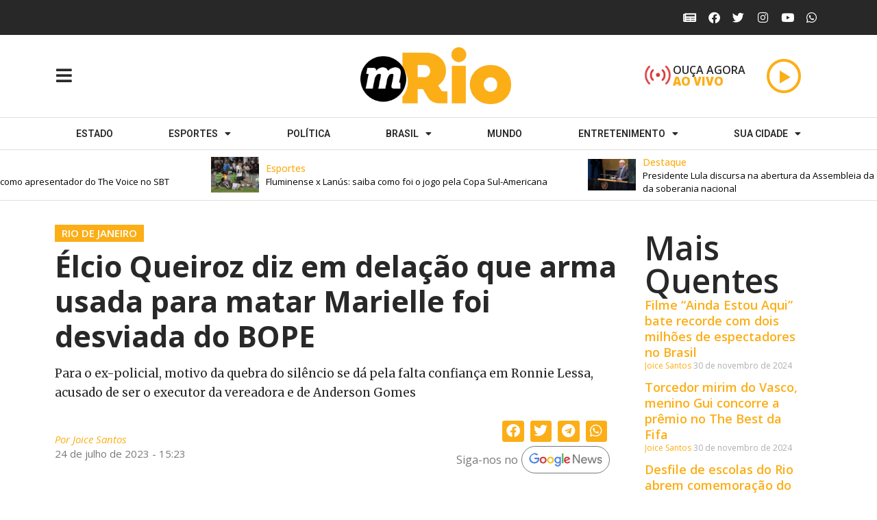

--- FILE ---
content_type: text/html; charset=UTF-8
request_url: https://redemrio.com.br/elcio-queiroz-diz-em-delacao-que-arma-usada-para-matar-marielle-foi-desviada-do-bope/
body_size: 37767
content:
<!DOCTYPE html>
<html lang="pt-BR">
<head>
	<meta charset="UTF-8">
	<meta name="viewport" content="width=device-width, initial-scale=1.0, viewport-fit=cover" />		<title>Élcio Queiroz diz em delação que arma usada para matar Marielle foi desviada do BOPE | Rede MRio</title>
<meta name='robots' content='max-image-preview:large' />
<link rel='dns-prefetch' href='//maxcdn.bootstrapcdn.com' />
<link rel="alternate" type="application/rss+xml" title="Feed para Rede MRio &raquo;" href="https://redemrio.com.br/feed/" />
<link rel="alternate" type="application/rss+xml" title="Feed de comentários para Rede MRio &raquo;" href="https://redemrio.com.br/comments/feed/" />
<link rel="alternate" type="application/rss+xml" title="Feed de comentários para Rede MRio &raquo; Élcio Queiroz diz em delação que arma usada para matar Marielle foi desviada do BOPE" href="https://redemrio.com.br/elcio-queiroz-diz-em-delacao-que-arma-usada-para-matar-marielle-foi-desviada-do-bope/feed/" />
<link rel="alternate" title="oEmbed (JSON)" type="application/json+oembed" href="https://redemrio.com.br/wp-json/oembed/1.0/embed?url=https%3A%2F%2Fredemrio.com.br%2Felcio-queiroz-diz-em-delacao-que-arma-usada-para-matar-marielle-foi-desviada-do-bope%2F" />
<link rel="alternate" title="oEmbed (XML)" type="text/xml+oembed" href="https://redemrio.com.br/wp-json/oembed/1.0/embed?url=https%3A%2F%2Fredemrio.com.br%2Felcio-queiroz-diz-em-delacao-que-arma-usada-para-matar-marielle-foi-desviada-do-bope%2F&#038;format=xml" />
<style id='wp-img-auto-sizes-contain-inline-css'>
img:is([sizes=auto i],[sizes^="auto," i]){contain-intrinsic-size:3000px 1500px}
/*# sourceURL=wp-img-auto-sizes-contain-inline-css */
</style>
<link rel='stylesheet' id='dashicons-css' href='https://redemrio.com.br/wp-includes/css/dashicons.min.css' media='all' />
<link rel='stylesheet' id='post-views-counter-frontend-css' href='https://redemrio.com.br/wp-content/plugins/post-views-counter/css/frontend.min.css' media='all' />
<link rel='stylesheet' id='sbi_styles-css' href='https://redemrio.com.br/wp-content/plugins/instagram-feed/css/sbi-styles.min.css' media='all' />
<style id='wp-emoji-styles-inline-css'>

	img.wp-smiley, img.emoji {
		display: inline !important;
		border: none !important;
		box-shadow: none !important;
		height: 1em !important;
		width: 1em !important;
		margin: 0 0.07em !important;
		vertical-align: -0.1em !important;
		background: none !important;
		padding: 0 !important;
	}
/*# sourceURL=wp-emoji-styles-inline-css */
</style>
<link rel='stylesheet' id='wp-block-library-css' href='https://redemrio.com.br/wp-includes/css/dist/block-library/style.min.css' media='all' />
<style id='wp-block-archives-inline-css'>
.wp-block-archives{box-sizing:border-box}.wp-block-archives-dropdown label{display:block}
/*# sourceURL=https://redemrio.com.br/wp-includes/blocks/archives/style.min.css */
</style>
<style id='wp-block-categories-inline-css'>
.wp-block-categories{box-sizing:border-box}.wp-block-categories.alignleft{margin-right:2em}.wp-block-categories.alignright{margin-left:2em}.wp-block-categories.wp-block-categories-dropdown.aligncenter{text-align:center}.wp-block-categories .wp-block-categories__label{display:block;width:100%}
/*# sourceURL=https://redemrio.com.br/wp-includes/blocks/categories/style.min.css */
</style>
<style id='wp-block-heading-inline-css'>
h1:where(.wp-block-heading).has-background,h2:where(.wp-block-heading).has-background,h3:where(.wp-block-heading).has-background,h4:where(.wp-block-heading).has-background,h5:where(.wp-block-heading).has-background,h6:where(.wp-block-heading).has-background{padding:1.25em 2.375em}h1.has-text-align-left[style*=writing-mode]:where([style*=vertical-lr]),h1.has-text-align-right[style*=writing-mode]:where([style*=vertical-rl]),h2.has-text-align-left[style*=writing-mode]:where([style*=vertical-lr]),h2.has-text-align-right[style*=writing-mode]:where([style*=vertical-rl]),h3.has-text-align-left[style*=writing-mode]:where([style*=vertical-lr]),h3.has-text-align-right[style*=writing-mode]:where([style*=vertical-rl]),h4.has-text-align-left[style*=writing-mode]:where([style*=vertical-lr]),h4.has-text-align-right[style*=writing-mode]:where([style*=vertical-rl]),h5.has-text-align-left[style*=writing-mode]:where([style*=vertical-lr]),h5.has-text-align-right[style*=writing-mode]:where([style*=vertical-rl]),h6.has-text-align-left[style*=writing-mode]:where([style*=vertical-lr]),h6.has-text-align-right[style*=writing-mode]:where([style*=vertical-rl]){rotate:180deg}
/*# sourceURL=https://redemrio.com.br/wp-includes/blocks/heading/style.min.css */
</style>
<style id='wp-block-latest-comments-inline-css'>
ol.wp-block-latest-comments{box-sizing:border-box;margin-left:0}:where(.wp-block-latest-comments:not([style*=line-height] .wp-block-latest-comments__comment)){line-height:1.1}:where(.wp-block-latest-comments:not([style*=line-height] .wp-block-latest-comments__comment-excerpt p)){line-height:1.8}.has-dates :where(.wp-block-latest-comments:not([style*=line-height])),.has-excerpts :where(.wp-block-latest-comments:not([style*=line-height])){line-height:1.5}.wp-block-latest-comments .wp-block-latest-comments{padding-left:0}.wp-block-latest-comments__comment{list-style:none;margin-bottom:1em}.has-avatars .wp-block-latest-comments__comment{list-style:none;min-height:2.25em}.has-avatars .wp-block-latest-comments__comment .wp-block-latest-comments__comment-excerpt,.has-avatars .wp-block-latest-comments__comment .wp-block-latest-comments__comment-meta{margin-left:3.25em}.wp-block-latest-comments__comment-excerpt p{font-size:.875em;margin:.36em 0 1.4em}.wp-block-latest-comments__comment-date{display:block;font-size:.75em}.wp-block-latest-comments .avatar,.wp-block-latest-comments__comment-avatar{border-radius:1.5em;display:block;float:left;height:2.5em;margin-right:.75em;width:2.5em}.wp-block-latest-comments[class*=-font-size] a,.wp-block-latest-comments[style*=font-size] a{font-size:inherit}
/*# sourceURL=https://redemrio.com.br/wp-includes/blocks/latest-comments/style.min.css */
</style>
<style id='wp-block-latest-posts-inline-css'>
.wp-block-latest-posts{box-sizing:border-box}.wp-block-latest-posts.alignleft{margin-right:2em}.wp-block-latest-posts.alignright{margin-left:2em}.wp-block-latest-posts.wp-block-latest-posts__list{list-style:none}.wp-block-latest-posts.wp-block-latest-posts__list li{clear:both;overflow-wrap:break-word}.wp-block-latest-posts.is-grid{display:flex;flex-wrap:wrap}.wp-block-latest-posts.is-grid li{margin:0 1.25em 1.25em 0;width:100%}@media (min-width:600px){.wp-block-latest-posts.columns-2 li{width:calc(50% - .625em)}.wp-block-latest-posts.columns-2 li:nth-child(2n){margin-right:0}.wp-block-latest-posts.columns-3 li{width:calc(33.33333% - .83333em)}.wp-block-latest-posts.columns-3 li:nth-child(3n){margin-right:0}.wp-block-latest-posts.columns-4 li{width:calc(25% - .9375em)}.wp-block-latest-posts.columns-4 li:nth-child(4n){margin-right:0}.wp-block-latest-posts.columns-5 li{width:calc(20% - 1em)}.wp-block-latest-posts.columns-5 li:nth-child(5n){margin-right:0}.wp-block-latest-posts.columns-6 li{width:calc(16.66667% - 1.04167em)}.wp-block-latest-posts.columns-6 li:nth-child(6n){margin-right:0}}:root :where(.wp-block-latest-posts.is-grid){padding:0}:root :where(.wp-block-latest-posts.wp-block-latest-posts__list){padding-left:0}.wp-block-latest-posts__post-author,.wp-block-latest-posts__post-date{display:block;font-size:.8125em}.wp-block-latest-posts__post-excerpt,.wp-block-latest-posts__post-full-content{margin-bottom:1em;margin-top:.5em}.wp-block-latest-posts__featured-image a{display:inline-block}.wp-block-latest-posts__featured-image img{height:auto;max-width:100%;width:auto}.wp-block-latest-posts__featured-image.alignleft{float:left;margin-right:1em}.wp-block-latest-posts__featured-image.alignright{float:right;margin-left:1em}.wp-block-latest-posts__featured-image.aligncenter{margin-bottom:1em;text-align:center}
/*# sourceURL=https://redemrio.com.br/wp-includes/blocks/latest-posts/style.min.css */
</style>
<style id='wp-block-search-inline-css'>
.wp-block-search__button{margin-left:10px;word-break:normal}.wp-block-search__button.has-icon{line-height:0}.wp-block-search__button svg{height:1.25em;min-height:24px;min-width:24px;width:1.25em;fill:currentColor;vertical-align:text-bottom}:where(.wp-block-search__button){border:1px solid #ccc;padding:6px 10px}.wp-block-search__inside-wrapper{display:flex;flex:auto;flex-wrap:nowrap;max-width:100%}.wp-block-search__label{width:100%}.wp-block-search.wp-block-search__button-only .wp-block-search__button{box-sizing:border-box;display:flex;flex-shrink:0;justify-content:center;margin-left:0;max-width:100%}.wp-block-search.wp-block-search__button-only .wp-block-search__inside-wrapper{min-width:0!important;transition-property:width}.wp-block-search.wp-block-search__button-only .wp-block-search__input{flex-basis:100%;transition-duration:.3s}.wp-block-search.wp-block-search__button-only.wp-block-search__searchfield-hidden,.wp-block-search.wp-block-search__button-only.wp-block-search__searchfield-hidden .wp-block-search__inside-wrapper{overflow:hidden}.wp-block-search.wp-block-search__button-only.wp-block-search__searchfield-hidden .wp-block-search__input{border-left-width:0!important;border-right-width:0!important;flex-basis:0;flex-grow:0;margin:0;min-width:0!important;padding-left:0!important;padding-right:0!important;width:0!important}:where(.wp-block-search__input){appearance:none;border:1px solid #949494;flex-grow:1;font-family:inherit;font-size:inherit;font-style:inherit;font-weight:inherit;letter-spacing:inherit;line-height:inherit;margin-left:0;margin-right:0;min-width:3rem;padding:8px;text-decoration:unset!important;text-transform:inherit}:where(.wp-block-search__button-inside .wp-block-search__inside-wrapper){background-color:#fff;border:1px solid #949494;box-sizing:border-box;padding:4px}:where(.wp-block-search__button-inside .wp-block-search__inside-wrapper) .wp-block-search__input{border:none;border-radius:0;padding:0 4px}:where(.wp-block-search__button-inside .wp-block-search__inside-wrapper) .wp-block-search__input:focus{outline:none}:where(.wp-block-search__button-inside .wp-block-search__inside-wrapper) :where(.wp-block-search__button){padding:4px 8px}.wp-block-search.aligncenter .wp-block-search__inside-wrapper{margin:auto}.wp-block[data-align=right] .wp-block-search.wp-block-search__button-only .wp-block-search__inside-wrapper{float:right}
/*# sourceURL=https://redemrio.com.br/wp-includes/blocks/search/style.min.css */
</style>
<style id='wp-block-search-theme-inline-css'>
.wp-block-search .wp-block-search__label{font-weight:700}.wp-block-search__button{border:1px solid #ccc;padding:.375em .625em}
/*# sourceURL=https://redemrio.com.br/wp-includes/blocks/search/theme.min.css */
</style>
<style id='wp-block-group-inline-css'>
.wp-block-group{box-sizing:border-box}:where(.wp-block-group.wp-block-group-is-layout-constrained){position:relative}
/*# sourceURL=https://redemrio.com.br/wp-includes/blocks/group/style.min.css */
</style>
<style id='wp-block-group-theme-inline-css'>
:where(.wp-block-group.has-background){padding:1.25em 2.375em}
/*# sourceURL=https://redemrio.com.br/wp-includes/blocks/group/theme.min.css */
</style>

<style id='classic-theme-styles-inline-css'>
/*! This file is auto-generated */
.wp-block-button__link{color:#fff;background-color:#32373c;border-radius:9999px;box-shadow:none;text-decoration:none;padding:calc(.667em + 2px) calc(1.333em + 2px);font-size:1.125em}.wp-block-file__button{background:#32373c;color:#fff;text-decoration:none}
/*# sourceURL=/wp-includes/css/classic-themes.min.css */
</style>
<link rel='stylesheet' id='twenty-twenty-one-custom-color-overrides-css' href='https://redemrio.com.br/wp-content/themes/twentytwentyone/assets/css/custom-color-overrides.css' media='all' />
<style id='twenty-twenty-one-custom-color-overrides-inline-css'>
:root .editor-styles-wrapper{--global--color-background: #ffffff;--global--color-primary: #000;--global--color-secondary: #000;--button--color-background: #000;--button--color-text-hover: #000;}
/*# sourceURL=twenty-twenty-one-custom-color-overrides-inline-css */
</style>
<link rel='stylesheet' id='gn-frontend-gnfollow-style-css' href='https://redemrio.com.br/wp-content/plugins/gn-publisher/assets/css/gn-frontend-gnfollow.min.css' media='all' />
<link rel='stylesheet' id='cff-css' href='https://redemrio.com.br/wp-content/plugins/custom-facebook-feed/assets/css/cff-style.min.css' media='all' />
<link rel='stylesheet' id='sb-font-awesome-css' href='https://maxcdn.bootstrapcdn.com/font-awesome/4.7.0/css/font-awesome.min.css' media='all' />
<link rel='stylesheet' id='twenty-twenty-one-style-css' href='https://redemrio.com.br/wp-content/themes/twentytwentyone/style.css' media='all' />
<style id='twenty-twenty-one-style-inline-css'>
:root{--global--color-background: #ffffff;--global--color-primary: #000;--global--color-secondary: #000;--button--color-background: #000;--button--color-text-hover: #000;}
/*# sourceURL=twenty-twenty-one-style-inline-css */
</style>
<link rel='stylesheet' id='twenty-twenty-one-print-style-css' href='https://redemrio.com.br/wp-content/themes/twentytwentyone/assets/css/print.css' media='print' />
<link rel='stylesheet' id='elementor-icons-css' href='https://redemrio.com.br/wp-content/plugins/elementor/assets/lib/eicons/css/elementor-icons.min.css' media='all' />
<link rel='stylesheet' id='elementor-frontend-css' href='https://redemrio.com.br/wp-content/plugins/elementor/assets/css/frontend.min.css' media='all' />
<link rel='stylesheet' id='swiper-css' href='https://redemrio.com.br/wp-content/plugins/elementor/assets/lib/swiper/v8/css/swiper.min.css' media='all' />
<link rel='stylesheet' id='elementor-post-23-css' href='https://redemrio.com.br/wp-content/uploads/elementor/css/post-23.css' media='all' />
<link rel='stylesheet' id='cffstyles-css' href='https://redemrio.com.br/wp-content/plugins/custom-facebook-feed/assets/css/cff-style.min.css' media='all' />
<link rel='stylesheet' id='elementor-pro-css' href='https://redemrio.com.br/wp-content/plugins/elementor-pro/assets/css/frontend.min.css' media='all' />
<link rel='stylesheet' id='uael-frontend-css' href='https://redemrio.com.br/wp-content/plugins/ultimate-elementor/assets/min-css/uael-frontend.min.css' media='all' />
<link rel='stylesheet' id='sbistyles-css' href='https://redemrio.com.br/wp-content/plugins/instagram-feed/css/sbi-styles.min.css' media='all' />
<link rel='stylesheet' id='elementor-global-css' href='https://redemrio.com.br/wp-content/uploads/elementor/css/global.css' media='all' />
<link rel='stylesheet' id='elementor-post-26-css' href='https://redemrio.com.br/wp-content/uploads/elementor/css/post-26.css' media='all' />
<link rel='stylesheet' id='elementor-post-229-css' href='https://redemrio.com.br/wp-content/uploads/elementor/css/post-229.css' media='all' />
<link rel='stylesheet' id='elementor-post-257-css' href='https://redemrio.com.br/wp-content/uploads/elementor/css/post-257.css' media='all' />
<link rel='stylesheet' id='video-js-css' href='https://redemrio.com.br/wp-content/plugins/video-embed-thumbnail-generator/video-js/video-js.min.css' media='all' />
<link rel='stylesheet' id='video-js-kg-skin-css' href='https://redemrio.com.br/wp-content/plugins/video-embed-thumbnail-generator/video-js/kg-video-js-skin.css' media='all' />
<link rel='stylesheet' id='kgvid_video_styles-css' href='https://redemrio.com.br/wp-content/plugins/video-embed-thumbnail-generator/src/public/css/videopack-styles.css' media='all' />
<link rel='stylesheet' id='sonaar-music-css' href='https://redemrio.com.br/wp-content/plugins/mp3-music-player-by-sonaar/public/css/sonaar-music-public.css' media='all' />
<style id='sonaar-music-inline-css'>
#sonaar-player .player, #sonaar-player .player .wavesurfer .volume .slider-container, #sonaar-player .close.btn_playlist:before, #sonaar-player .close.btn_playlist:after{border-color:#000000;}#sonaar-player .player .wavesurfer .volume .slider-container:before{border-top-color:#000000;}#sonaar-player .playlist button.play, #sonaar-player .close.btn-player, #sonaar-player .mobileProgress, #sonaar-player .ui-slider-handle, .ui-slider-range{background-color:#000000;}#sonaar-player .playlist .tracklist li.active, #sonaar-player .playlist .tracklist li.active span, #sonaar-player .playlist .title, .srmp3_singning p[begin]:not(.srmp3_lyrics_read ~ p){color:#000000;}#sonaar-player .player .wavesurfer .timing, #sonaar-player .album-title, #sonaar-player .playlist .tracklist li, #sonaar-player .playlist .tracklist li a, #sonaar-player .player .store .track-store li a, #sonaar-player .track-store li, #sonaar-player .sonaar-extend-button, #sonaar-player .sr_skip_number{color:#000000;}#sonaar-player .player .store .track-store li .sr_store_round_bt{background-color:#000000;}#sonaar-player .control, #sonaar-player .sricon-volume {color:#000000;}#sonaar-player div.sr_speedRate div{background:#000000;}#sonaar-player, #sonaar-player .player, #sonaar-player .player .wavesurfer .volume .slider-container, #sonaar-player.sr-float .playlist, #sonaar-player.sr-float .close.btn-player, #sonaar-player.sr-float .player.sr-show_controls_hover .playerNowPlaying{background-color:#fcae17;}@media only screen and (max-width: 1025px){#sonaar-player .store{background-color:#fcae17;}}#sonaar-player .player .wavesurfer .volume .slider-container:after{border-top-color:#fcae17;}#sonaar-player .playlist button.play, #sonaar-player .player .store .track-store li .sr_store_round_bt{color:#fcae17;}#sonaar-player .close.btn-player rect{fill:#fcae17;}#sonaar-player .close.btn-player.enable:after, #sonaar-player .close.btn-player.enable:before{border-color:#fcae17!important;}#sonaar-player.sr-float .close.btn-player.enable:after, #sonaar-player.sr-float .close.btn-player.enable:before{border-color:!important;}#sonaar-player div.sr_speedRate div{color:#fcae17;}#sonaar-player .mobilePanel, #sonaar-player .player .player-row:before{background-color:#fcae17;}#sonaar-player .player div.mobilePanel{border-color:#fcae17;}#sonaar-player .mobileProgressing, #sonaar-player .progressDot{background-color:#000000;}div#sonaar-modal .sr_popup-content, .iron-audioplayer .srp_note{background-color:;}.sr_close svg{fill:;}.iron-audioplayer .srp_player_boxed, .single-album .iron-audioplayer[data-playertemplate="skin_float_tracklist"] .album-player{background:;}.iron_widget_radio:not(.srp_player_button) .iron-audioplayer[data-playertemplate="skin_boxed_tracklist"] .playlist, .single-album .iron-audioplayer[data-playertemplate="skin_float_tracklist"] .sonaar-grid{background:;}.iron-audioplayer .srp-play-button-label-container{color:;}.iron-audioplayer .playlist .current .audio-track, .playlist .current .track-number{color:rgba(0, 0, 0, 1);}.iron-audioplayer .playlist a.song-store:not(.sr_store_wc_round_bt){color:rgba(0, 0, 0, 1);}.iron-audioplayer  .playlist .song-store-list-menu .fa-ellipsis-v{color:#BBBBBB;}.iron-audioplayer  .playlist .audio-track path, .iron-audioplayer  .playlist .sricon-play{color:rgba(0, 0, 0, 1);}.iron-audioplayer .control .sricon-play, .srp-play-button .sricon-play, .srp_pagination .active{color:rgba(127, 127, 127, 1);}.iron-audioplayer .srp-play-circle{border-color:rgba(127, 127, 127, 1);}.iron-audioplayer .control, .iron-audioplayer[data-playertemplate="skin_boxed_tracklist"] .sr_progressbar, .srp_player_boxed .srp_noteButton{color:rgba(127, 127, 127, 1);}.iron-audioplayer .sr_speedRate div{border-color:rgba(127, 127, 127, 1);}.iron-audioplayer .srp-play-button-label-container, .iron-audioplayer .ui-slider-handle, .iron-audioplayer .ui-slider-range{background:rgba(127, 127, 127, 1);}.iron-audioplayer.sr_player_on_artwork .sonaar-Artwort-box .control [class*="sricon-"]{color:#f1f1f1;}.iron-audioplayer.sr_player_on_artwork .sonaar-Artwort-box .control .play{border-color:#f1f1f1;}.iron-audioplayer .song-store.sr_store_wc_round_bt{color:rgba(255, 255, 255, 1);}.iron-audioplayer .song-store.sr_store_wc_round_bt{background-color:rgba(0, 0, 0, 1);}.srp-modal-variation-list .srp-modal-variant-selector {background-color:;}.srp-modal-variation-list .srp-modal-variant-selector:hover, .srp-modal-variation-list .srp-modal-variant-selector.srp_selected {background-color:;}#sonaar-modal .srp_button {background-color:;}#sonaar-modal .srp_button {color:;}.iron-audioplayer .sonaar_fake_wave .sonaar_wave_cut rect{fill:rgba(13, 237, 180, 1);}#sonaar-player .sonaar_fake_wave .sonaar_wave_base rect{fill:rgba(79, 79, 79, 1);}#sonaar-player .mobileProgress{background-color:rgba(79, 79, 79, 1);}#sonaar-player .sonaar_fake_wave .sonaar_wave_cut rect{fill:#000000;}
/*# sourceURL=sonaar-music-inline-css */
</style>
<link rel='stylesheet' id='sonaar-music-pro-css' href='https://redemrio.com.br/wp-content/plugins/sonaar-music-pro/public/css/sonaar-music-pro-public.css' media='all' />
<link rel='stylesheet' id='google-fonts-1-css' href='https://fonts.googleapis.com/css?family=Open+Sans%3A100%2C100italic%2C200%2C200italic%2C300%2C300italic%2C400%2C400italic%2C500%2C500italic%2C600%2C600italic%2C700%2C700italic%2C800%2C800italic%2C900%2C900italic%7CRoboto%3A100%2C100italic%2C200%2C200italic%2C300%2C300italic%2C400%2C400italic%2C500%2C500italic%2C600%2C600italic%2C700%2C700italic%2C800%2C800italic%2C900%2C900italic%7CMerriweather%3A100%2C100italic%2C200%2C200italic%2C300%2C300italic%2C400%2C400italic%2C500%2C500italic%2C600%2C600italic%2C700%2C700italic%2C800%2C800italic%2C900%2C900italic&#038;display=swap' media='all' />
<link rel='stylesheet' id='elementor-icons-shared-0-css' href='https://redemrio.com.br/wp-content/plugins/elementor/assets/lib/font-awesome/css/fontawesome.min.css' media='all' />
<link rel='stylesheet' id='elementor-icons-fa-solid-css' href='https://redemrio.com.br/wp-content/plugins/elementor/assets/lib/font-awesome/css/solid.min.css' media='all' />
<link rel='stylesheet' id='elementor-icons-fa-brands-css' href='https://redemrio.com.br/wp-content/plugins/elementor/assets/lib/font-awesome/css/brands.min.css' media='all' />
<link rel="preconnect" href="https://fonts.gstatic.com/" crossorigin><link rel="stylesheet" type="text/css" href="https://redemrio.com.br/wp-content/plugins/nextend-smart-slider3-pro/Public/SmartSlider3/Application/Frontend/Assets/dist/smartslider.min.css?ver=a179efe4" media="all">
<link rel="stylesheet" type="text/css" href="https://fonts.googleapis.com/css?display=swap&amp;family=Open+Sans%3A300%2C400" media="all">
<style data-related="n2-ss-3">div#n2-ss-3 .n2-ss-slider-1{position:relative;display:grid;}div#n2-ss-3 .n2-ss-slider-2{display:grid;grid-template-areas:'full';position:relative;overflow:hidden;border:0px solid RGBA(206,211,213,1);box-sizing:border-box;border-radius:0px;background-repeat:repeat;background-position:50% 50%;background-size:cover;background-attachment:scroll;z-index:1;}div#n2-ss-3 .n2-ss-slider-2 > *{grid-area:full;}div#n2-ss-3 .n2-ss-slider-2 > .n2-ss-preserve-size{max-width:1200px;}div#n2-ss-3 .n2-ss-slider-3{display:grid;grid-template-areas:'cover';position:relative;overflow:hidden;z-index:20;}div#n2-ss-3 .n2-ss-slider-3 > *{grid-area:cover;}div#n2-ss-3 .n2-ss-showcase-slides{place-self:center;position:relative;display:grid;grid-template-areas:'slide';width:100%;max-width:550px;perspective-origin:50% 50%;perspective:1000px;opacity:0.001;transform:translateX(-100000px);}div#n2-ss-3 .n2-ss-showcase-slides > *{grid-area:slide;}div#n2-ss-3 .n2-ss-showcase-slides--ready{animation-name:showcase-fade-in;animation-duration:1s;opacity:1;transform:none;}div#n2-ss-3 .n2-ss-slide{display:block;width:100%;border-radius:0px;border:0px solid RGBA(62,62,62,1);box-sizing:border-box;}div#n2-ss-3.n2-ss-showcase-vertical .n2-ss-slide{clear:left;}div#n2-ss-3 .n2-ss-slide-inner{position:relative;width:100%;height:100%;z-index:20;}div#n2-ss-3 .n2-ss-showcase-overlay{width:100%;height:100%;cursor:pointer;position:absolute;top:0;left:0;z-index:2000000;display:block;}div#n2-ss-3 .n2-ss-slide-active .n2-ss-showcase-overlay{display:none;}div#n2-ss-3 .smart-slider-animate-in .n2-ss-showcase-overlay,div#n2-ss-3 .smart-slider-animate-out .n2-ss-showcase-overlay{display:block;}div#n2-ss-3 .n2-ss-slide-active{z-index:3;display:block;}div#n2-ss-3 .n2-ss-slide{perspective:1000px;}@keyframes showcase-fade-in{from{opacity:0;}to{opacity:1;}}div#n2-ss-3 .n-uc-1415045a7f01c-inner{border-width:0px 0px 0px 0px ;border-style:solid;border-color:RGBA(255,255,255,1);}div#n2-ss-3 .n-uc-1415045a7f01c-inner:HOVER{border-width:0px 0px 0px 0px ;border-style:solid;border-color:RGBA(255,255,255,1);}div#n2-ss-3 .n-uc-161e73f03fcee-inner{border-width:0px 0px 0px 0px ;border-style:solid;border-color:RGBA(255,255,255,1);}div#n2-ss-3 .n-uc-161e73f03fcee-inner:HOVER{border-width:0px 0px 0px 0px ;border-style:solid;border-color:RGBA(255,255,255,1);}div#n2-ss-3 .n2-style-9368e56fb68cd73b7756fcc2729e12b3-heading{background: RGBA(255,255,255,0);opacity:1;padding:10px 10px 10px 0px ;box-shadow: none;border: 0px solid RGBA(0,0,0,1);border-radius:0px;}div#n2-ss-3 .n-uc-183ac066cdddc-inner{border-width:0px 0px 0px 0px ;border-style:solid;border-color:RGBA(255,255,255,1);}div#n2-ss-3 .n-uc-183ac066cdddc-inner:HOVER{border-width:0px 0px 0px 0px ;border-style:solid;border-color:RGBA(255,255,255,1);}div#n2-ss-3 .n2-font-6d82206eace4576a30bc9e1ecbb411b1-hover{font-family: 'Open Sans';color: #FCAE17;font-size:87.5%;text-shadow: none;line-height: 1.5;font-weight: normal;font-style: normal;text-decoration: none;text-align: left;letter-spacing: normal;word-spacing: normal;text-transform: none;font-weight: 500;}div#n2-ss-3 .n2-font-18888431c7a28be75625789d9d5020bd-hover{font-family: 'Open Sans';color: #000000;font-size:81.25%;text-shadow: none;line-height: 1.5;font-weight: normal;font-style: normal;text-decoration: none;text-align: left;letter-spacing: normal;word-spacing: normal;text-transform: none;font-weight: 400;}div#n2-ss-3 .n-uc-1415045a7f01c1-inner{border-width:0px 0px 0px 0px ;border-style:solid;border-color:RGBA(255,255,255,1);}div#n2-ss-3 .n-uc-1415045a7f01c1-inner:HOVER{border-width:0px 0px 0px 0px ;border-style:solid;border-color:RGBA(255,255,255,1);}div#n2-ss-3 .n-uc-161e73f03fcee1-inner{border-width:0px 0px 0px 0px ;border-style:solid;border-color:RGBA(255,255,255,1);}div#n2-ss-3 .n-uc-161e73f03fcee1-inner:HOVER{border-width:0px 0px 0px 0px ;border-style:solid;border-color:RGBA(255,255,255,1);}div#n2-ss-3 .n-uc-183ac066cdddc1-inner{border-width:0px 0px 0px 0px ;border-style:solid;border-color:RGBA(255,255,255,1);}div#n2-ss-3 .n-uc-183ac066cdddc1-inner:HOVER{border-width:0px 0px 0px 0px ;border-style:solid;border-color:RGBA(255,255,255,1);}div#n2-ss-3 .n-uc-1415045a7f01c2-inner{border-width:0px 0px 0px 0px ;border-style:solid;border-color:RGBA(255,255,255,1);}div#n2-ss-3 .n-uc-1415045a7f01c2-inner:HOVER{border-width:0px 0px 0px 0px ;border-style:solid;border-color:RGBA(255,255,255,1);}div#n2-ss-3 .n-uc-161e73f03fcee2-inner{border-width:0px 0px 0px 0px ;border-style:solid;border-color:RGBA(255,255,255,1);}div#n2-ss-3 .n-uc-161e73f03fcee2-inner:HOVER{border-width:0px 0px 0px 0px ;border-style:solid;border-color:RGBA(255,255,255,1);}div#n2-ss-3 .n-uc-183ac066cdddc2-inner{border-width:0px 0px 0px 0px ;border-style:solid;border-color:RGBA(255,255,255,1);}div#n2-ss-3 .n-uc-183ac066cdddc2-inner:HOVER{border-width:0px 0px 0px 0px ;border-style:solid;border-color:RGBA(255,255,255,1);}div#n2-ss-3 .n-uc-1415045a7f01c3-inner{border-width:0px 0px 0px 0px ;border-style:solid;border-color:RGBA(255,255,255,1);}div#n2-ss-3 .n-uc-1415045a7f01c3-inner:HOVER{border-width:0px 0px 0px 0px ;border-style:solid;border-color:RGBA(255,255,255,1);}div#n2-ss-3 .n-uc-161e73f03fcee3-inner{border-width:0px 0px 0px 0px ;border-style:solid;border-color:RGBA(255,255,255,1);}div#n2-ss-3 .n-uc-161e73f03fcee3-inner:HOVER{border-width:0px 0px 0px 0px ;border-style:solid;border-color:RGBA(255,255,255,1);}div#n2-ss-3 .n-uc-183ac066cdddc3-inner{border-width:0px 0px 0px 0px ;border-style:solid;border-color:RGBA(255,255,255,1);}div#n2-ss-3 .n-uc-183ac066cdddc3-inner:HOVER{border-width:0px 0px 0px 0px ;border-style:solid;border-color:RGBA(255,255,255,1);}div#n2-ss-3 .n-uc-1415045a7f01c4-inner{border-width:0px 0px 0px 0px ;border-style:solid;border-color:RGBA(255,255,255,1);}div#n2-ss-3 .n-uc-1415045a7f01c4-inner:HOVER{border-width:0px 0px 0px 0px ;border-style:solid;border-color:RGBA(255,255,255,1);}div#n2-ss-3 .n-uc-161e73f03fcee4-inner{border-width:0px 0px 0px 0px ;border-style:solid;border-color:RGBA(255,255,255,1);}div#n2-ss-3 .n-uc-161e73f03fcee4-inner:HOVER{border-width:0px 0px 0px 0px ;border-style:solid;border-color:RGBA(255,255,255,1);}div#n2-ss-3 .n-uc-183ac066cdddc4-inner{border-width:0px 0px 0px 0px ;border-style:solid;border-color:RGBA(255,255,255,1);}div#n2-ss-3 .n-uc-183ac066cdddc4-inner:HOVER{border-width:0px 0px 0px 0px ;border-style:solid;border-color:RGBA(255,255,255,1);}div#n2-ss-3 .n-uc-1415045a7f01c5-inner{border-width:0px 0px 0px 0px ;border-style:solid;border-color:RGBA(255,255,255,1);}div#n2-ss-3 .n-uc-1415045a7f01c5-inner:HOVER{border-width:0px 0px 0px 0px ;border-style:solid;border-color:RGBA(255,255,255,1);}div#n2-ss-3 .n-uc-161e73f03fcee5-inner{border-width:0px 0px 0px 0px ;border-style:solid;border-color:RGBA(255,255,255,1);}div#n2-ss-3 .n-uc-161e73f03fcee5-inner:HOVER{border-width:0px 0px 0px 0px ;border-style:solid;border-color:RGBA(255,255,255,1);}div#n2-ss-3 .n-uc-183ac066cdddc5-inner{border-width:0px 0px 0px 0px ;border-style:solid;border-color:RGBA(255,255,255,1);}div#n2-ss-3 .n-uc-183ac066cdddc5-inner:HOVER{border-width:0px 0px 0px 0px ;border-style:solid;border-color:RGBA(255,255,255,1);}div#n2-ss-3 .n-uc-1415045a7f01c6-inner{border-width:0px 0px 0px 0px ;border-style:solid;border-color:RGBA(255,255,255,1);}div#n2-ss-3 .n-uc-1415045a7f01c6-inner:HOVER{border-width:0px 0px 0px 0px ;border-style:solid;border-color:RGBA(255,255,255,1);}div#n2-ss-3 .n-uc-161e73f03fcee6-inner{border-width:0px 0px 0px 0px ;border-style:solid;border-color:RGBA(255,255,255,1);}div#n2-ss-3 .n-uc-161e73f03fcee6-inner:HOVER{border-width:0px 0px 0px 0px ;border-style:solid;border-color:RGBA(255,255,255,1);}div#n2-ss-3 .n-uc-183ac066cdddc6-inner{border-width:0px 0px 0px 0px ;border-style:solid;border-color:RGBA(255,255,255,1);}div#n2-ss-3 .n-uc-183ac066cdddc6-inner:HOVER{border-width:0px 0px 0px 0px ;border-style:solid;border-color:RGBA(255,255,255,1);}div#n2-ss-3 .n2-ss-slider-2{background-color:RGBA(255,255,255,0.5);}div#n2-ss-3 .n-uc-iGbfnY7pNaOC{padding:0px 0px 0px 0px}div#n2-ss-3 .n-uc-4UokwZAWRqAE-inner{padding:0px 0px 0px 0px;justify-content:center}div#n2-ss-3 .n-uc-4UokwZAWRqAE{align-self:center;}div#n2-ss-3 .n-uc-1415045a7f01c-inner{padding:0px 0px 0px 0px}div#n2-ss-3 .n-uc-1415045a7f01c-inner > .n2-ss-layer-row-inner{width:calc(100% + 1px);margin:-0px;flex-wrap:nowrap;}div#n2-ss-3 .n-uc-1415045a7f01c-inner > .n2-ss-layer-row-inner > .n2-ss-layer[data-sstype="col"]{margin:0px}div#n2-ss-3 .n-uc-161e73f03fcee-inner{padding:0px 0px 0px 0px;justify-content:center}div#n2-ss-3 .n-uc-161e73f03fcee{max-width: 80px;width:20%}div#n2-ss-3 .n-uc-183ac066cdddc-inner{padding:0px 10px 0px 0px;text-align:left;--ssselfalign:var(--ss-fs);;justify-content:center}div#n2-ss-3 .n-uc-183ac066cdddc{width:80%}div#n2-ss-3 .n-uc-124118260647f{height:autopx}div#n2-ss-3 .n-uc-1bb3671fc2ad9{height:autopx}div#n2-ss-3 .n-uc-gmzCbPBx1Hh31{padding:0px 0px 0px 0px}div#n2-ss-3 .n-uc-4UokwZAWRqAE1-inner{padding:0px 0px 0px 0px;justify-content:center}div#n2-ss-3 .n-uc-4UokwZAWRqAE1{align-self:center;}div#n2-ss-3 .n-uc-1415045a7f01c1-inner{padding:0px 0px 0px 0px}div#n2-ss-3 .n-uc-1415045a7f01c1-inner > .n2-ss-layer-row-inner{width:calc(100% + 1px);margin:-0px;flex-wrap:nowrap;}div#n2-ss-3 .n-uc-1415045a7f01c1-inner > .n2-ss-layer-row-inner > .n2-ss-layer[data-sstype="col"]{margin:0px}div#n2-ss-3 .n-uc-161e73f03fcee1-inner{padding:0px 0px 0px 0px;justify-content:center}div#n2-ss-3 .n-uc-161e73f03fcee1{max-width: 80px;width:20%}div#n2-ss-3 .n-uc-183ac066cdddc1-inner{padding:0px 10px 0px 0px;text-align:left;--ssselfalign:var(--ss-fs);;justify-content:center}div#n2-ss-3 .n-uc-183ac066cdddc1{width:80%}div#n2-ss-3 .n-uc-124118260647f1{height:autopx}div#n2-ss-3 .n-uc-1bb3671fc2ad91{height:autopx}div#n2-ss-3 .n-uc-gL554iZS2caY2{padding:0px 0px 0px 0px}div#n2-ss-3 .n-uc-4UokwZAWRqAE2-inner{padding:0px 0px 0px 0px;justify-content:center}div#n2-ss-3 .n-uc-4UokwZAWRqAE2{align-self:center;}div#n2-ss-3 .n-uc-1415045a7f01c2-inner{padding:0px 0px 0px 0px}div#n2-ss-3 .n-uc-1415045a7f01c2-inner > .n2-ss-layer-row-inner{width:calc(100% + 1px);margin:-0px;flex-wrap:nowrap;}div#n2-ss-3 .n-uc-1415045a7f01c2-inner > .n2-ss-layer-row-inner > .n2-ss-layer[data-sstype="col"]{margin:0px}div#n2-ss-3 .n-uc-161e73f03fcee2-inner{padding:0px 0px 0px 0px;justify-content:center}div#n2-ss-3 .n-uc-161e73f03fcee2{max-width: 80px;width:20%}div#n2-ss-3 .n-uc-183ac066cdddc2-inner{padding:0px 10px 0px 0px;text-align:left;--ssselfalign:var(--ss-fs);;justify-content:center}div#n2-ss-3 .n-uc-183ac066cdddc2{width:80%}div#n2-ss-3 .n-uc-124118260647f2{height:autopx}div#n2-ss-3 .n-uc-1bb3671fc2ad92{height:autopx}div#n2-ss-3 .n-uc-TvkxouLR47lO3{padding:0px 0px 0px 0px}div#n2-ss-3 .n-uc-4UokwZAWRqAE3-inner{padding:0px 0px 0px 0px;justify-content:center}div#n2-ss-3 .n-uc-4UokwZAWRqAE3{align-self:center;}div#n2-ss-3 .n-uc-1415045a7f01c3-inner{padding:0px 0px 0px 0px}div#n2-ss-3 .n-uc-1415045a7f01c3-inner > .n2-ss-layer-row-inner{width:calc(100% + 1px);margin:-0px;flex-wrap:nowrap;}div#n2-ss-3 .n-uc-1415045a7f01c3-inner > .n2-ss-layer-row-inner > .n2-ss-layer[data-sstype="col"]{margin:0px}div#n2-ss-3 .n-uc-161e73f03fcee3-inner{padding:0px 0px 0px 0px;justify-content:center}div#n2-ss-3 .n-uc-161e73f03fcee3{max-width: 80px;width:20%}div#n2-ss-3 .n-uc-183ac066cdddc3-inner{padding:0px 10px 0px 0px;text-align:left;--ssselfalign:var(--ss-fs);;justify-content:center}div#n2-ss-3 .n-uc-183ac066cdddc3{width:80%}div#n2-ss-3 .n-uc-124118260647f3{height:autopx}div#n2-ss-3 .n-uc-1bb3671fc2ad93{height:autopx}div#n2-ss-3 .n-uc-uwsq0v3x5aFM4{padding:0px 0px 0px 0px}div#n2-ss-3 .n-uc-4UokwZAWRqAE4-inner{padding:0px 0px 0px 0px;justify-content:center}div#n2-ss-3 .n-uc-4UokwZAWRqAE4{align-self:center;}div#n2-ss-3 .n-uc-1415045a7f01c4-inner{padding:0px 0px 0px 0px}div#n2-ss-3 .n-uc-1415045a7f01c4-inner > .n2-ss-layer-row-inner{width:calc(100% + 1px);margin:-0px;flex-wrap:nowrap;}div#n2-ss-3 .n-uc-1415045a7f01c4-inner > .n2-ss-layer-row-inner > .n2-ss-layer[data-sstype="col"]{margin:0px}div#n2-ss-3 .n-uc-161e73f03fcee4-inner{padding:0px 0px 0px 0px;justify-content:center}div#n2-ss-3 .n-uc-161e73f03fcee4{max-width: 80px;width:20%}div#n2-ss-3 .n-uc-183ac066cdddc4-inner{padding:0px 10px 0px 0px;text-align:left;--ssselfalign:var(--ss-fs);;justify-content:center}div#n2-ss-3 .n-uc-183ac066cdddc4{width:80%}div#n2-ss-3 .n-uc-124118260647f4{height:autopx}div#n2-ss-3 .n-uc-1bb3671fc2ad94{height:autopx}div#n2-ss-3 .n-uc-KJMNbGQ5hpd25{padding:0px 0px 0px 0px}div#n2-ss-3 .n-uc-4UokwZAWRqAE5-inner{padding:0px 0px 0px 0px;justify-content:center}div#n2-ss-3 .n-uc-4UokwZAWRqAE5{align-self:center;}div#n2-ss-3 .n-uc-1415045a7f01c5-inner{padding:0px 0px 0px 0px}div#n2-ss-3 .n-uc-1415045a7f01c5-inner > .n2-ss-layer-row-inner{width:calc(100% + 1px);margin:-0px;flex-wrap:nowrap;}div#n2-ss-3 .n-uc-1415045a7f01c5-inner > .n2-ss-layer-row-inner > .n2-ss-layer[data-sstype="col"]{margin:0px}div#n2-ss-3 .n-uc-161e73f03fcee5-inner{padding:0px 0px 0px 0px;justify-content:center}div#n2-ss-3 .n-uc-161e73f03fcee5{max-width: 80px;width:20%}div#n2-ss-3 .n-uc-183ac066cdddc5-inner{padding:0px 10px 0px 0px;text-align:left;--ssselfalign:var(--ss-fs);;justify-content:center}div#n2-ss-3 .n-uc-183ac066cdddc5{width:80%}div#n2-ss-3 .n-uc-124118260647f5{height:autopx}div#n2-ss-3 .n-uc-1bb3671fc2ad95{height:autopx}div#n2-ss-3 .n-uc-UYdTN1Qy964l6{padding:0px 0px 0px 0px}div#n2-ss-3 .n-uc-4UokwZAWRqAE6-inner{padding:0px 0px 0px 0px;justify-content:center}div#n2-ss-3 .n-uc-4UokwZAWRqAE6{align-self:center;}div#n2-ss-3 .n-uc-1415045a7f01c6-inner{padding:0px 0px 0px 0px}div#n2-ss-3 .n-uc-1415045a7f01c6-inner > .n2-ss-layer-row-inner{width:calc(100% + 1px);margin:-0px;flex-wrap:nowrap;}div#n2-ss-3 .n-uc-1415045a7f01c6-inner > .n2-ss-layer-row-inner > .n2-ss-layer[data-sstype="col"]{margin:0px}div#n2-ss-3 .n-uc-161e73f03fcee6-inner{padding:0px 0px 0px 0px;justify-content:center}div#n2-ss-3 .n-uc-161e73f03fcee6{max-width: 80px;width:20%}div#n2-ss-3 .n-uc-183ac066cdddc6-inner{padding:0px 10px 0px 0px;text-align:left;--ssselfalign:var(--ss-fs);;justify-content:center}div#n2-ss-3 .n-uc-183ac066cdddc6{width:80%}div#n2-ss-3 .n-uc-124118260647f6{height:autopx}div#n2-ss-3 .n-uc-1bb3671fc2ad96{height:autopx}div#n2-ss-3 .n2-ss-slider-1{min-height:52px;}div#n2-ss-3 .n2-ss-slider-3{padding:0px 0px 0px 0px}@media (min-width: 1200px){div#n2-ss-3 [data-hide-desktopportrait="1"]{display: none !important;}}@media (orientation: landscape) and (max-width: 1199px) and (min-width: 901px),(orientation: portrait) and (max-width: 1199px) and (min-width: 701px){div#n2-ss-3 .n-uc-1415045a7f01c-inner > .n2-ss-layer-row-inner{flex-wrap:nowrap;}div#n2-ss-3 .n-uc-161e73f03fcee{width:20%}div#n2-ss-3 .n-uc-183ac066cdddc{width:80%}div#n2-ss-3 .n-uc-1415045a7f01c1-inner > .n2-ss-layer-row-inner{flex-wrap:nowrap;}div#n2-ss-3 .n-uc-161e73f03fcee1{width:20%}div#n2-ss-3 .n-uc-183ac066cdddc1{width:80%}div#n2-ss-3 .n-uc-1415045a7f01c2-inner > .n2-ss-layer-row-inner{flex-wrap:nowrap;}div#n2-ss-3 .n-uc-161e73f03fcee2{width:20%}div#n2-ss-3 .n-uc-183ac066cdddc2{width:80%}div#n2-ss-3 .n-uc-1415045a7f01c3-inner > .n2-ss-layer-row-inner{flex-wrap:nowrap;}div#n2-ss-3 .n-uc-161e73f03fcee3{width:20%}div#n2-ss-3 .n-uc-183ac066cdddc3{width:80%}div#n2-ss-3 .n-uc-1415045a7f01c4-inner > .n2-ss-layer-row-inner{flex-wrap:nowrap;}div#n2-ss-3 .n-uc-161e73f03fcee4{width:20%}div#n2-ss-3 .n-uc-183ac066cdddc4{width:80%}div#n2-ss-3 .n-uc-1415045a7f01c5-inner > .n2-ss-layer-row-inner{flex-wrap:nowrap;}div#n2-ss-3 .n-uc-161e73f03fcee5{width:20%}div#n2-ss-3 .n-uc-183ac066cdddc5{width:80%}div#n2-ss-3 .n-uc-1415045a7f01c6-inner > .n2-ss-layer-row-inner{flex-wrap:nowrap;}div#n2-ss-3 .n-uc-161e73f03fcee6{width:20%}div#n2-ss-3 .n-uc-183ac066cdddc6{width:80%}div#n2-ss-3 [data-hide-tabletportrait="1"]{display: none !important;}}@media (orientation: landscape) and (max-width: 900px),(orientation: portrait) and (max-width: 700px){div#n2-ss-3 .n-uc-1415045a7f01c-inner > .n2-ss-layer-row-inner{flex-wrap:wrap;}div#n2-ss-3 .n-uc-161e73f03fcee{width:calc(20% - 0px)}div#n2-ss-3 .n-uc-183ac066cdddc{width:calc(80% - 0px)}div#n2-ss-3 .n-uc-1415045a7f01c1-inner > .n2-ss-layer-row-inner{flex-wrap:wrap;}div#n2-ss-3 .n-uc-161e73f03fcee1{width:calc(20% - 0px)}div#n2-ss-3 .n-uc-183ac066cdddc1{width:calc(80% - 0px)}div#n2-ss-3 .n-uc-1415045a7f01c2-inner > .n2-ss-layer-row-inner{flex-wrap:wrap;}div#n2-ss-3 .n-uc-161e73f03fcee2{width:calc(20% - 0px)}div#n2-ss-3 .n-uc-183ac066cdddc2{width:calc(80% - 0px)}div#n2-ss-3 .n-uc-1415045a7f01c3-inner > .n2-ss-layer-row-inner{flex-wrap:wrap;}div#n2-ss-3 .n-uc-161e73f03fcee3{width:calc(20% - 0px)}div#n2-ss-3 .n-uc-183ac066cdddc3{width:calc(80% - 0px)}div#n2-ss-3 .n-uc-1415045a7f01c4-inner > .n2-ss-layer-row-inner{flex-wrap:wrap;}div#n2-ss-3 .n-uc-161e73f03fcee4{width:calc(20% - 0px)}div#n2-ss-3 .n-uc-183ac066cdddc4{width:calc(80% - 0px)}div#n2-ss-3 .n-uc-1415045a7f01c5-inner > .n2-ss-layer-row-inner{flex-wrap:wrap;}div#n2-ss-3 .n-uc-161e73f03fcee5{width:calc(20% - 0px)}div#n2-ss-3 .n-uc-183ac066cdddc5{width:calc(80% - 0px)}div#n2-ss-3 .n-uc-1415045a7f01c6-inner > .n2-ss-layer-row-inner{flex-wrap:wrap;}div#n2-ss-3 .n-uc-161e73f03fcee6{width:calc(20% - 0px)}div#n2-ss-3 .n-uc-183ac066cdddc6{width:calc(80% - 0px)}div#n2-ss-3 [data-hide-mobileportrait="1"]{display: none !important;}}</style>
<script id="post-views-counter-frontend-js-before">
var pvcArgsFrontend = {"mode":"rest_api","postID":9988,"requestURL":"https:\/\/redemrio.com.br\/wp-json\/post-views-counter\/view-post\/9988","nonce":"5735271da4","dataStorage":"cookies","multisite":false,"path":"\/","domain":""};

//# sourceURL=post-views-counter-frontend-js-before
</script>
<script src="https://redemrio.com.br/wp-content/plugins/post-views-counter/js/frontend.min.js" id="post-views-counter-frontend-js"></script>
<script src="https://redemrio.com.br/wp-includes/js/jquery/jquery.min.js" id="jquery-core-js"></script>
<script src="https://redemrio.com.br/wp-includes/js/jquery/jquery-migrate.min.js" id="jquery-migrate-js"></script>
<script id="twenty-twenty-one-ie11-polyfills-js-after">
( Element.prototype.matches && Element.prototype.closest && window.NodeList && NodeList.prototype.forEach ) || document.write( '<script src="https://redemrio.com.br/wp-content/themes/twentytwentyone/assets/js/polyfills.js"></scr' + 'ipt>' );
//# sourceURL=twenty-twenty-one-ie11-polyfills-js-after
</script>
<script src="https://redemrio.com.br/wp-content/themes/twentytwentyone/assets/js/primary-navigation.js" id="twenty-twenty-one-primary-navigation-script-js" defer data-wp-strategy="defer"></script>
<script src="https://redemrio.com.br/wp-content/plugins/sonaar-music-pro/public/js/sonaar-music-pro-public.js" id="sonaar-music-pro-js"></script>
<script src="https://redemrio.com.br/wp-content/plugins/sonaar-music-pro/public/js/perfect-scrollbar.min.js" id="sonaar-music-scrollbar-js"></script>
<script src="https://redemrio.com.br/wp-content/plugins/sonaar-music-pro/public/js/color-thief.min.js" id="color-thief-js"></script>
<script id="whp9425front.js8105-js-extra">
var whp_local_data = {"add_url":"https://redemrio.com.br/wp-admin/post-new.php?post_type=event","ajaxurl":"https://redemrio.com.br/wp-admin/admin-ajax.php"};
//# sourceURL=whp9425front.js8105-js-extra
</script>
<script src="https://redemrio.com.br/wp-content/plugins/wp-security-hardening/modules/js/front.js" id="whp9425front.js8105-js"></script>
<link rel="https://api.w.org/" href="https://redemrio.com.br/wp-json/" /><link rel="alternate" title="JSON" type="application/json" href="https://redemrio.com.br/wp-json/wp/v2/posts/9988" /><link rel="EditURI" type="application/rsd+xml" title="RSD" href="https://redemrio.com.br/xmlrpc.php?rsd" />
<link rel='shortlink' href='https://redemrio.com.br/?p=9988' />
<link rel="pingback" href="https://redemrio.com.br/xmlrpc.php"><!-- Google Tag Manager -->
<script>(function(w,d,s,l,i){w[l]=w[l]||[];w[l].push({'gtm.start':
new Date().getTime(),event:'gtm.js'});var f=d.getElementsByTagName(s)[0],
j=d.createElement(s),dl=l!='dataLayer'?'&l='+l:'';j.async=true;j.src=
'https://www.googletagmanager.com/gtm.js?id='+i+dl;f.parentNode.insertBefore(j,f);
})(window,document,'script','dataLayer','GTM-PX9JCBDW');</script>
<!-- End Google Tag Manager -->
<!-- Google tag (gtag.js) -->
<script async src="https://www.googletagmanager.com/gtag/js?id=G-HLJ89Q2FM8"></script>
<script>
  window.dataLayer = window.dataLayer || [];
  function gtag(){dataLayer.push(arguments);}
  gtag('js', new Date());

  gtag('config', 'G-HLJ89Q2FM8');
</script>
<!-- SEO meta tags powered by SmartCrawl https://wpmudev.com/project/smartcrawl-wordpress-seo/ -->
<meta name="description" content="Para o ex-policial, motivo da quebra do silêncio se dá pela falta confiança em Ronnie Lessa, acusado de ser o executor da vereadora e de Anderson Gomes" />
<script type="application/ld+json">{"@context":"https:\/\/schema.org","@graph":[{"@type":"WPHeader","url":"https:\/\/redemrio.com.br\/elcio-queiroz-diz-em-delacao-que-arma-usada-para-matar-marielle-foi-desviada-do-bope\/","headline":"\u00c9lcio Queiroz diz em dela\u00e7\u00e3o que arma usada para matar Marielle foi desviada do BOPE | Rede MRio","description":"Para o ex-policial, motivo da quebra do sil\u00eancio se d\u00e1 pela falta confian\u00e7a em Ronnie Lessa, acusado de ser o executor da vereadora e de Anderson Gomes"},{"@type":"WPFooter","url":"https:\/\/redemrio.com.br\/elcio-queiroz-diz-em-delacao-que-arma-usada-para-matar-marielle-foi-desviada-do-bope\/","headline":"\u00c9lcio Queiroz diz em dela\u00e7\u00e3o que arma usada para matar Marielle foi desviada do BOPE | Rede MRio","description":"Para o ex-policial, motivo da quebra do sil\u00eancio se d\u00e1 pela falta confian\u00e7a em Ronnie Lessa, acusado de ser o executor da vereadora e de Anderson Gomes","copyrightYear":"2026"},{"@type":"Organization","@id":"https:\/\/redemrio.com.br\/#schema-publishing-organization","url":"https:\/\/redemrio.com.br","name":"Rede MRio","logo":{"@type":"ImageObject","@id":"https:\/\/redemrio.com.br\/#schema-organization-logo","url":"https:\/\/redemrio.com.br\/wp-content\/uploads\/2023\/12\/mRio_logo_01_amarelo1.png","height":60,"width":60}},{"@type":"WebSite","@id":"https:\/\/redemrio.com.br\/#schema-website","url":"https:\/\/redemrio.com.br","name":"Rede MRio","encoding":"UTF-8","potentialAction":{"@type":"SearchAction","target":"https:\/\/redemrio.com.br\/search\/{search_term_string}\/","query-input":"required name=search_term_string"},"image":{"@type":"ImageObject","@id":"https:\/\/redemrio.com.br\/#schema-site-logo","url":"https:\/\/redemrio.com.br\/wp-content\/uploads\/2023\/12\/mRio_logo_01_amarelo1.png","height":487,"width":1280}},{"@type":"BreadcrumbList","@id":"https:\/\/redemrio.com.br\/elcio-queiroz-diz-em-delacao-que-arma-usada-para-matar-marielle-foi-desviada-do-bope?page&name=elcio-queiroz-diz-em-delacao-que-arma-usada-para-matar-marielle-foi-desviada-do-bope\/#breadcrumb","itemListElement":[{"@type":"ListItem","position":1,"name":"Sua Cidade","item":"https:\/\/redemrio.com.br\/categoria\/sua-cidade\/"},{"@type":"ListItem","position":2,"name":"Rio de Janeiro","item":"https:\/\/redemrio.com.br\/categoria\/sua-cidade\/rio-de-janeiro\/"},{"@type":"ListItem","position":3,"name":"\u00c9lcio Queiroz diz em dela\u00e7\u00e3o que arma usada para matar Marielle foi desviada do BOPE"}]},{"@type":"Person","@id":"https:\/\/redemrio.com.br\/author\/jornalismo\/#schema-author","name":"Joice Santos","url":"https:\/\/redemrio.com.br\/author\/jornalismo\/"},{"@type":"WebPage","@id":"https:\/\/redemrio.com.br\/elcio-queiroz-diz-em-delacao-que-arma-usada-para-matar-marielle-foi-desviada-do-bope\/#schema-webpage","isPartOf":{"@id":"https:\/\/redemrio.com.br\/#schema-website"},"publisher":{"@id":"https:\/\/redemrio.com.br\/#schema-publishing-organization"},"url":"https:\/\/redemrio.com.br\/elcio-queiroz-diz-em-delacao-que-arma-usada-para-matar-marielle-foi-desviada-do-bope\/","hasPart":[{"@type":"SiteNavigationElement","@id":"https:\/\/redemrio.com.br\/elcio-queiroz-diz-em-delacao-que-arma-usada-para-matar-marielle-foi-desviada-do-bope\/#schema-nav-element-466","name":"","url":"https:\/\/redemrio.com.br\/categoria\/estado\/"},{"@type":"SiteNavigationElement","@id":"https:\/\/redemrio.com.br\/elcio-queiroz-diz-em-delacao-que-arma-usada-para-matar-marielle-foi-desviada-do-bope\/#schema-nav-element-832","name":"","url":"https:\/\/redemrio.com.br\/esportes\/"},{"@type":"SiteNavigationElement","@id":"https:\/\/redemrio.com.br\/elcio-queiroz-diz-em-delacao-que-arma-usada-para-matar-marielle-foi-desviada-do-bope\/#schema-nav-element-23569","name":"","url":"https:\/\/redemrio.com.br\/categoria\/esportes\/selecao-brasileira-esportes\/"},{"@type":"SiteNavigationElement","@id":"https:\/\/redemrio.com.br\/elcio-queiroz-diz-em-delacao-que-arma-usada-para-matar-marielle-foi-desviada-do-bope\/#schema-nav-element-459","name":"","url":"https:\/\/redemrio.com.br\/categoria\/esportes\/botafogo\/"},{"@type":"SiteNavigationElement","@id":"https:\/\/redemrio.com.br\/elcio-queiroz-diz-em-delacao-que-arma-usada-para-matar-marielle-foi-desviada-do-bope\/#schema-nav-element-460","name":"","url":"https:\/\/redemrio.com.br\/categoria\/esportes\/flamengo\/"},{"@type":"SiteNavigationElement","@id":"https:\/\/redemrio.com.br\/elcio-queiroz-diz-em-delacao-que-arma-usada-para-matar-marielle-foi-desviada-do-bope\/#schema-nav-element-461","name":"","url":"https:\/\/redemrio.com.br\/categoria\/esportes\/fluminense\/"},{"@type":"SiteNavigationElement","@id":"https:\/\/redemrio.com.br\/elcio-queiroz-diz-em-delacao-que-arma-usada-para-matar-marielle-foi-desviada-do-bope\/#schema-nav-element-465","name":"","url":"https:\/\/redemrio.com.br\/categoria\/esportes\/vasco\/"},{"@type":"SiteNavigationElement","@id":"https:\/\/redemrio.com.br\/elcio-queiroz-diz-em-delacao-que-arma-usada-para-matar-marielle-foi-desviada-do-bope\/#schema-nav-element-464","name":"","url":"https:\/\/redemrio.com.br\/categoria\/esportes\/nacional\/"},{"@type":"SiteNavigationElement","@id":"https:\/\/redemrio.com.br\/elcio-queiroz-diz-em-delacao-que-arma-usada-para-matar-marielle-foi-desviada-do-bope\/#schema-nav-element-463","name":"","url":"https:\/\/redemrio.com.br\/categoria\/esportes\/internacional\/"},{"@type":"SiteNavigationElement","@id":"https:\/\/redemrio.com.br\/elcio-queiroz-diz-em-delacao-que-arma-usada-para-matar-marielle-foi-desviada-do-bope\/#schema-nav-element-317","name":"","url":"https:\/\/redemrio.com.br\/categoria\/politica\/"},{"@type":"SiteNavigationElement","@id":"https:\/\/redemrio.com.br\/elcio-queiroz-diz-em-delacao-que-arma-usada-para-matar-marielle-foi-desviada-do-bope\/#schema-nav-element-451","name":"","url":"https:\/\/redemrio.com.br\/categoria\/brasil\/"},{"@type":"SiteNavigationElement","@id":"https:\/\/redemrio.com.br\/elcio-queiroz-diz-em-delacao-que-arma-usada-para-matar-marielle-foi-desviada-do-bope\/#schema-nav-element-3866","name":"","url":"https:\/\/redemrio.com.br\/categoria\/economia\/"},{"@type":"SiteNavigationElement","@id":"https:\/\/redemrio.com.br\/elcio-queiroz-diz-em-delacao-que-arma-usada-para-matar-marielle-foi-desviada-do-bope\/#schema-nav-element-3867","name":"","url":"https:\/\/redemrio.com.br\/categoria\/saude\/"},{"@type":"SiteNavigationElement","@id":"https:\/\/redemrio.com.br\/elcio-queiroz-diz-em-delacao-que-arma-usada-para-matar-marielle-foi-desviada-do-bope\/#schema-nav-element-467","name":"","url":"https:\/\/redemrio.com.br\/categoria\/mundo\/"},{"@type":"SiteNavigationElement","@id":"https:\/\/redemrio.com.br\/elcio-queiroz-diz-em-delacao-que-arma-usada-para-matar-marielle-foi-desviada-do-bope\/#schema-nav-element-831","name":"","url":"https:\/\/redemrio.com.br\/entretenimento\/"},{"@type":"SiteNavigationElement","@id":"https:\/\/redemrio.com.br\/elcio-queiroz-diz-em-delacao-que-arma-usada-para-matar-marielle-foi-desviada-do-bope\/#schema-nav-element-454","name":"","url":"https:\/\/redemrio.com.br\/categoria\/entretenimento\/famosos\/"},{"@type":"SiteNavigationElement","@id":"https:\/\/redemrio.com.br\/elcio-queiroz-diz-em-delacao-que-arma-usada-para-matar-marielle-foi-desviada-do-bope\/#schema-nav-element-453","name":"","url":"https:\/\/redemrio.com.br\/categoria\/entretenimento\/cultura\/"},{"@type":"SiteNavigationElement","@id":"https:\/\/redemrio.com.br\/elcio-queiroz-diz-em-delacao-que-arma-usada-para-matar-marielle-foi-desviada-do-bope\/#schema-nav-element-456","name":"","url":"https:\/\/redemrio.com.br\/categoria\/entretenimento\/tecnologia\/"},{"@type":"SiteNavigationElement","@id":"https:\/\/redemrio.com.br\/elcio-queiroz-diz-em-delacao-que-arma-usada-para-matar-marielle-foi-desviada-do-bope\/#schema-nav-element-455","name":"","url":"https:\/\/redemrio.com.br\/categoria\/entretenimento\/games\/"},{"@type":"SiteNavigationElement","@id":"https:\/\/redemrio.com.br\/elcio-queiroz-diz-em-delacao-que-arma-usada-para-matar-marielle-foi-desviada-do-bope\/#schema-nav-element-4425","name":"","url":"https:\/\/redemrio.com.br\/categoria\/entretenimento\/carnaval\/"},{"@type":"SiteNavigationElement","@id":"https:\/\/redemrio.com.br\/elcio-queiroz-diz-em-delacao-que-arma-usada-para-matar-marielle-foi-desviada-do-bope\/#schema-nav-element-830","name":"","url":"https:\/\/redemrio.com.br\/sua-cidade\/"},{"@type":"SiteNavigationElement","@id":"https:\/\/redemrio.com.br\/elcio-queiroz-diz-em-delacao-que-arma-usada-para-matar-marielle-foi-desviada-do-bope\/#schema-nav-element-482","name":"","url":"https:\/\/redemrio.com.br\/categoria\/sua-cidade\/rio-de-janeiro\/"},{"@type":"SiteNavigationElement","@id":"https:\/\/redemrio.com.br\/elcio-queiroz-diz-em-delacao-que-arma-usada-para-matar-marielle-foi-desviada-do-bope\/#schema-nav-element-476","name":"","url":"https:\/\/redemrio.com.br\/categoria\/sua-cidade\/niteroi\/"},{"@type":"SiteNavigationElement","@id":"https:\/\/redemrio.com.br\/elcio-queiroz-diz-em-delacao-que-arma-usada-para-matar-marielle-foi-desviada-do-bope\/#schema-nav-element-483","name":"","url":"https:\/\/redemrio.com.br\/categoria\/sua-cidade\/sao-goncalo\/"},{"@type":"SiteNavigationElement","@id":"https:\/\/redemrio.com.br\/elcio-queiroz-diz-em-delacao-que-arma-usada-para-matar-marielle-foi-desviada-do-bope\/#schema-nav-element-474","name":"","url":"https:\/\/redemrio.com.br\/categoria\/sua-cidade\/marica\/"},{"@type":"SiteNavigationElement","@id":"https:\/\/redemrio.com.br\/elcio-queiroz-diz-em-delacao-que-arma-usada-para-matar-marielle-foi-desviada-do-bope\/#schema-nav-element-479","name":"","url":"https:\/\/redemrio.com.br\/categoria\/sua-cidade\/nova-iguacu\/"},{"@type":"SiteNavigationElement","@id":"https:\/\/redemrio.com.br\/elcio-queiroz-diz-em-delacao-que-arma-usada-para-matar-marielle-foi-desviada-do-bope\/#schema-nav-element-471","name":"","url":"https:\/\/redemrio.com.br\/categoria\/sua-cidade\/caxias\/"},{"@type":"SiteNavigationElement","@id":"https:\/\/redemrio.com.br\/elcio-queiroz-diz-em-delacao-que-arma-usada-para-matar-marielle-foi-desviada-do-bope\/#schema-nav-element-23570","name":"","url":"https:\/\/redemrio.com.br\/categoria\/sua-cidade\/angra-dos-reis\/"},{"@type":"SiteNavigationElement","@id":"https:\/\/redemrio.com.br\/elcio-queiroz-diz-em-delacao-que-arma-usada-para-matar-marielle-foi-desviada-do-bope\/#schema-nav-element-15661","name":"","url":"https:\/\/redemrio.com.br\/categoria\/sua-cidade\/mage\/"},{"@type":"SiteNavigationElement","@id":"https:\/\/redemrio.com.br\/elcio-queiroz-diz-em-delacao-que-arma-usada-para-matar-marielle-foi-desviada-do-bope\/#schema-nav-element-470","name":"","url":"https:\/\/redemrio.com.br\/categoria\/sua-cidade\/baixada-fluminense\/"},{"@type":"SiteNavigationElement","@id":"https:\/\/redemrio.com.br\/elcio-queiroz-diz-em-delacao-que-arma-usada-para-matar-marielle-foi-desviada-do-bope\/#schema-nav-element-478","name":"","url":"https:\/\/redemrio.com.br\/categoria\/sua-cidade\/norte-fluminense\/"},{"@type":"SiteNavigationElement","@id":"https:\/\/redemrio.com.br\/elcio-queiroz-diz-em-delacao-que-arma-usada-para-matar-marielle-foi-desviada-do-bope\/#schema-nav-element-481","name":"","url":"https:\/\/redemrio.com.br\/categoria\/sua-cidade\/regiao-serrana\/"},{"@type":"SiteNavigationElement","@id":"https:\/\/redemrio.com.br\/elcio-queiroz-diz-em-delacao-que-arma-usada-para-matar-marielle-foi-desviada-do-bope\/#schema-nav-element-484","name":"","url":"https:\/\/redemrio.com.br\/categoria\/sua-cidade\/sul-fluminense\/"},{"@type":"SiteNavigationElement","@id":"https:\/\/redemrio.com.br\/elcio-queiroz-diz-em-delacao-que-arma-usada-para-matar-marielle-foi-desviada-do-bope\/#schema-nav-element-473","name":"","url":"https:\/\/redemrio.com.br\/categoria\/sua-cidade\/costa-verde\/"},{"@type":"SiteNavigationElement","@id":"https:\/\/redemrio.com.br\/elcio-queiroz-diz-em-delacao-que-arma-usada-para-matar-marielle-foi-desviada-do-bope\/#schema-nav-element-477","name":"","url":"https:\/\/redemrio.com.br\/categoria\/sua-cidade\/noroeste-fluminense\/"},{"@type":"SiteNavigationElement","@id":"https:\/\/redemrio.com.br\/elcio-queiroz-diz-em-delacao-que-arma-usada-para-matar-marielle-foi-desviada-do-bope\/#schema-nav-element-475","name":"","url":"https:\/\/redemrio.com.br\/categoria\/sua-cidade\/medio-paraiba\/"},{"@type":"SiteNavigationElement","@id":"https:\/\/redemrio.com.br\/elcio-queiroz-diz-em-delacao-que-arma-usada-para-matar-marielle-foi-desviada-do-bope\/#schema-nav-element-472","name":"","url":"https:\/\/redemrio.com.br\/categoria\/sua-cidade\/costa-do-sol\/"},{"@type":"SiteNavigationElement","@id":"https:\/\/redemrio.com.br\/elcio-queiroz-diz-em-delacao-que-arma-usada-para-matar-marielle-foi-desviada-do-bope\/#schema-nav-element-836","name":"A R\u00c1DIO","url":"#"},{"@type":"SiteNavigationElement","@id":"https:\/\/redemrio.com.br\/elcio-queiroz-diz-em-delacao-que-arma-usada-para-matar-marielle-foi-desviada-do-bope\/#schema-nav-element-1347","name":"","url":"https:\/\/redemrio.com.br\/quem-somos\/"},{"@type":"SiteNavigationElement","@id":"https:\/\/redemrio.com.br\/elcio-queiroz-diz-em-delacao-que-arma-usada-para-matar-marielle-foi-desviada-do-bope\/#schema-nav-element-6980","name":"","url":"https:\/\/redemrio.com.br\/programacao\/"},{"@type":"SiteNavigationElement","@id":"https:\/\/redemrio.com.br\/elcio-queiroz-diz-em-delacao-que-arma-usada-para-matar-marielle-foi-desviada-do-bope\/#schema-nav-element-25681","name":"","url":"https:\/\/redemrio.com.br\/categoria\/revista-radio-manchete\/"},{"@type":"SiteNavigationElement","@id":"https:\/\/redemrio.com.br\/elcio-queiroz-diz-em-delacao-que-arma-usada-para-matar-marielle-foi-desviada-do-bope\/#schema-nav-element-1349","name":"Equipe","url":"#"},{"@type":"SiteNavigationElement","@id":"https:\/\/redemrio.com.br\/elcio-queiroz-diz-em-delacao-que-arma-usada-para-matar-marielle-foi-desviada-do-bope\/#schema-nav-element-1358","name":"","url":"https:\/\/redemrio.com.br\/categoria\/central-de-audios\/"},{"@type":"SiteNavigationElement","@id":"https:\/\/redemrio.com.br\/elcio-queiroz-diz-em-delacao-que-arma-usada-para-matar-marielle-foi-desviada-do-bope\/#schema-nav-element-8704","name":"","url":"https:\/\/redemrio.com.br\/horoscopo\/"},{"@type":"SiteNavigationElement","@id":"https:\/\/redemrio.com.br\/elcio-queiroz-diz-em-delacao-que-arma-usada-para-matar-marielle-foi-desviada-do-bope\/#schema-nav-element-8654","name":"","url":"https:\/\/redemrio.com.br\/categoria\/receitas\/"}]},{"@type":"NewsArticle","mainEntityOfPage":{"@id":"https:\/\/redemrio.com.br\/elcio-queiroz-diz-em-delacao-que-arma-usada-para-matar-marielle-foi-desviada-do-bope\/#schema-webpage"},"author":{"@id":"https:\/\/redemrio.com.br\/author\/jornalismo\/#schema-author"},"publisher":{"@id":"https:\/\/redemrio.com.br\/#schema-publishing-organization"},"dateModified":"2023-07-29T01:12:04","datePublished":"2023-07-24T15:23:27","headline":"\u00c9lcio Queiroz diz em dela\u00e7\u00e3o que arma usada para matar Marielle foi desviada do BOPE | Rede MRio","description":"Para o ex-policial, motivo da quebra do sil\u00eancio se d\u00e1 pela falta confian\u00e7a em Ronnie Lessa, acusado de ser o executor da vereadora e de Anderson Gomes","name":"\u00c9lcio Queiroz diz em dela\u00e7\u00e3o que arma usada para matar Marielle foi desviada do BOPE","image":{"@type":"ImageObject","@id":"https:\/\/redemrio.com.br\/elcio-queiroz-diz-em-delacao-que-arma-usada-para-matar-marielle-foi-desviada-do-bope\/#schema-article-image","url":"https:\/\/redemrio.com.br\/wp-content\/uploads\/2023\/07\/lessa_queiroz.jpg","height":396,"width":597,"caption":"Foto: Divulga\u00e7\u00e3o"},"thumbnailUrl":"https:\/\/redemrio.com.br\/wp-content\/uploads\/2023\/07\/lessa_queiroz.jpg"}]}</script>
<meta property="og:type" content="article" />
<meta property="og:url" content="https://redemrio.com.br/elcio-queiroz-diz-em-delacao-que-arma-usada-para-matar-marielle-foi-desviada-do-bope/" />
<meta property="og:title" content="Élcio Queiroz diz em delação que arma usada para matar Marielle foi desviada do BOPE | Rede MRio" />
<meta property="og:description" content="Para o ex-policial, motivo da quebra do silêncio se dá pela falta confiança em Ronnie Lessa, acusado de ser o executor da vereadora e de Anderson Gomes" />
<meta property="og:image" content="https://redemrio.com.br/wp-content/uploads/2023/07/lessa_queiroz.jpg" />
<meta property="og:image:width" content="597" />
<meta property="og:image:height" content="396" />
<meta property="article:published_time" content="2023-07-24T15:23:27" />
<meta property="article:author" content="Joice Santos" />
<meta name="twitter:card" content="summary_large_image" />
<meta name="twitter:site" content="Manchete_Rio" />
<meta name="twitter:title" content="Élcio Queiroz diz em delação que arma usada para matar Marielle foi desviada do BOPE | Rede MRio" />
<meta name="twitter:description" content="Para o ex-policial, motivo da quebra do silêncio se dá pela falta confiança em Ronnie Lessa, acusado de ser o executor da vereadora e de Anderson Gomes" />
<meta name="twitter:image" content="https://redemrio.com.br/wp-content/uploads/2023/07/lessa_queiroz.jpg" />
<!-- /SEO -->
<style id="custom-background-css">
body.custom-background { background-color: #ffffff; }
</style>
	<link rel="icon" href="https://redemrio.com.br/wp-content/uploads/2023/04/favicon-150x150.png" sizes="32x32" />
<link rel="icon" href="https://redemrio.com.br/wp-content/uploads/2023/04/favicon.png" sizes="192x192" />
<link rel="apple-touch-icon" href="https://redemrio.com.br/wp-content/uploads/2023/04/favicon.png" />
<meta name="msapplication-TileImage" content="https://redemrio.com.br/wp-content/uploads/2023/04/favicon.png" />
		<style id="wp-custom-css">
			p, ol, ul, li, dl, dt, dd, blockquote, figure, fieldset, form, legend, textarea, pre, iframe, hr, h1, h2, h3, h4, h5, h6 {
    font-family: 'Merriweather';
}

ul {
    margin-bottom: 20px;
}

button.sub-menu-toggle {
    display: none;
}

.gallery-item img {
    padding: 5px;
}

.gallery-caption {
    margin-top: 0px;
    margin-bottom: 10px;
    font-size: 14px;
}

.autor .elementor-post-author {
    color: #FCAE17;
}


.error404 .iron-audioplayer .srp-play-circle {
    width: 50px;
    height: 50px;
	  border: 4px solid;
}

@media only screen and (max-width:767px) {
.error404 .iron-audioplayer .srp-play-circle {
    width: 40px;
    height: 40px;
    border: 3px solid;
}
}


.iron-audioplayer .srp-play-circle {
    width: 50px;
    height: 50px;
	  border: 4px solid;
}

@media only screen and (max-width:767px) {
	.iron-audioplayer .srp-play-circle {
    width: 40px;
    height: 40px;
    border: 3px solid;
}
}

#sonaar-player .close.btn-player {
    width: 40px;
    height: 40px;
}

#sonaar-player.sr-mini_fullwidth .close.btn-player.enable {
    width: 25px;
    height: 25px;
}

#sonaar-player.sr-mini_fullwidth .close.btn-player.enable:before {
    left: 12px;
}

#sonaar-player.sr-mini_fullwidth .close.btn-player.enable:after {
    left: 12px;
}

#sonaar-player.sr-mini_fullwidth .close.btn-player.enable:before, #sonaar-player.sr-mini_fullwidth .close.btn-player.enable:after {
    height: 16px;
    top: 5px;
}

a.page-numbers {
    padding: 10px;
}

span.page-numbers.current {
    padding: 10px;
}

#sonaar-player .playerNowPlaying {
    width: auto !important;
}


@media only screen and (max-width: 860px){
#sonaar-player .no-list .playerNowPlaying .metadata {
    width: auto !important;
}
#sonaar-player .player .wavesurfer {
    display: inline-flex !important;
	    z-index: 99 !important;
}
#sonaar-player .playerNowPlaying {
    width: auto !important;
    flex: initial !important;
}
	
#sonaar-player .track-name {
    color: #000 !important;
}
	
#sonaar-player .player .wavesurfer #sPlayer
	{
		width: calc(100% - 52px) !important;
	}
.time.timing_totalTime {
    display: none !important;
}
}

@media only screen and (max-width: 770px){
		#sonaar-player .close.btn-player .audioBar {
    width: 24px !important;
    height: 24px !important;
    top: 5px !important;
    left: 8px !important;
}
}

figure {
    max-width: 100%;
	margin: 0 auto;
}

.srp-play-button-label {
    display: none !important;
}

.srp-pause-button-label {
    display: none !important;
}

.srp-play-button.play.srp-play-button-label-container.srp-elementor-animation.elementor-animation-.sricon-play {
    border-radius: 50%;
    padding: 12px 10px;
    background: #e33338;
}

.srp-play-button.play.srp-play-button-label-container.srp-elementor-animation.elementor-animation-.sricon-play::before {
    margin: 0px 2px 0px 4px;
}

.joinchat__button {
    right: 10px;
    bottom: 25px;
}

@media only screen and (max-width: 767px) {
	.joinchat__button {
    right: 0px;
    bottom: 60px;
}
}

.wp-video {
    margin: 0 auto;
    padding-bottom: 20px;
}

.elementor-popup-modal {
    z-index: 2147483649 !important;
}

.srp-play-button .sricon-play {
    top: 52%;
    left: 54%;
}

.mejs-audio {
    margin-bottom: 15px;
}

.twitter-tweet.twitter-tweet-rendered, .instagram-media {
	margin: 0 auto !important;
}

.archive.category-bet-manchete .elementor-element-189a4e5 img {
    border: 1px solid #FCAE17;
}

.yotu-lightbox .yotu-lightbox-body {
    top: 30% !important;
}

@media only screen and (max-width: 1024px) {
	.yotu-lightbox .yotu-lightbox-body {
    top: 35% !important;
}
	.yotu-video-thumb-wrp::after {
		opacity: 1 !important;
	}
}

h3.yotu-video-title {
    font-size: 16px !important;
    font-family: 'Open Sans' !important;
    color: #282828 !important;
    font-weight: 700 !important;
    white-space: normal !important;
    line-height: 1.2em !important;
}

h3.yotu-video-title:hover, .yotu-video-title:hover, .yotu-video-thumb:hover {
    text-decoration: none !important;
}

.yotu-videos a:hover h3 {
    text-decoration: none !important;
}

.yotu-lightbox {
    z-index: 2147483650 !important;
}

.yotu-playlist, .yotu-videos {
    padding-top: 0px !important;
}

.yotu-videos li {
    margin-bottom: 0px !important;
}

.yotu-videos .yotu-video h3 {
    line-height: 1.2em !important;
}

div#gpt-passback {
    z-index: 99999 !important;
}

#wpadminbar .quicklinks a {
		height: 32px;
    display: block;
    padding: 0 10px !important;
    margin: 0;
}

.menu-item-836, .menu-item-1326, .menu-item-1327, .menu-item-6981, .menu-item-25682, .menu-item-1329, .menu-item-1330, .menu-item-8650, .menu-item-8651, .menu-item-8656 {
    display: none !important;
}		</style>
		<script>(function(){this._N2=this._N2||{_r:[],_d:[],r:function(){this._r.push(arguments)},d:function(){this._d.push(arguments)}}}).call(window);!function(a){a.indexOf("Safari")>0&&-1===a.indexOf("Chrome")&&document.documentElement.style.setProperty("--ss-safari-fix-225962","1px")}(navigator.userAgent);!function(e,i,o,r){(i=e.match(/(Chrome|Firefox|Safari)\/(\d+)\./))&&("Chrome"==i[1]?r=+i[2]>=32:"Firefox"==i[1]?r=+i[2]>=65:"Safari"==i[1]&&(o=e.match(/Version\/(\d+)/)||e.match(/(\d+)[0-9_]+like Mac/))&&(r=+o[1]>=14),r&&document.documentElement.classList.add("n2webp"))}(navigator.userAgent);</script><script src="https://redemrio.com.br/wp-content/plugins/nextend-smart-slider3-pro/Public/SmartSlider3/Application/Frontend/Assets/dist/n2.min.js?ver=a179efe4" defer async></script>
<script src="https://redemrio.com.br/wp-content/plugins/nextend-smart-slider3-pro/Public/SmartSlider3/Application/Frontend/Assets/dist/smartslider-frontend.min.js?ver=a179efe4" defer async></script>
<script src="https://redemrio.com.br/wp-content/plugins/nextend-smart-slider3-pro/Public/SmartSlider3Pro/Slider/SliderType/Showcase/Assets/dist/ss-showcase.min.js?ver=a179efe4" defer async></script>
<script>_N2.r('documentReady',function(){_N2.r(["documentReady","smartslider-frontend","ss-showcase"],function(){new _N2.SmartSliderShowcase('n2-ss-3',{"admin":false,"background.video.mobile":1,"loadingTime":2000,"randomize":{"randomize":0,"randomizeFirst":0},"callbacks":"","alias":{"id":0,"smoothScroll":0,"slideSwitch":0,"scroll":1},"align":"normal","isDelayed":0,"responsive":{"mediaQueries":{"all":false,"desktopportrait":["(min-width: 1200px)"],"tabletportrait":["(orientation: landscape) and (max-width: 1199px) and (min-width: 901px)","(orientation: portrait) and (max-width: 1199px) and (min-width: 701px)"],"mobileportrait":["(orientation: landscape) and (max-width: 900px)","(orientation: portrait) and (max-width: 700px)"]},"base":{"sliderWidth":1200,"sliderHeight":52,"slideWidth":550,"slideHeight":52},"hideOn":{"desktopLandscape":false,"desktopPortrait":false,"tabletLandscape":false,"tabletPortrait":false,"mobileLandscape":false,"mobilePortrait":false},"onResizeEnabled":true,"type":"fullwidth","sliderHeightBasedOn":"real","focusUser":1,"focusEdge":"auto","breakpoints":[{"device":"tabletPortrait","type":"max-screen-width","portraitWidth":1199,"landscapeWidth":1199},{"device":"mobilePortrait","type":"max-screen-width","portraitWidth":700,"landscapeWidth":900}],"enabledDevices":{"desktopLandscape":0,"desktopPortrait":1,"tabletLandscape":0,"tabletPortrait":1,"mobileLandscape":0,"mobilePortrait":1},"sizes":{"desktopPortrait":{"width":1200,"height":52,"max":3000,"min":1200},"tabletPortrait":{"width":701,"height":30,"customHeight":false,"max":1199,"min":701},"mobilePortrait":{"width":320,"height":13,"customHeight":false,"max":900,"min":320}},"overflowHiddenPage":0,"focus":{"offsetTop":"#wpadminbar","offsetBottom":""}},"controls":{"mousewheel":0,"touch":"horizontal","keyboard":1,"blockCarouselInteraction":0},"playWhenVisible":1,"playWhenVisibleAt":0.5,"lazyLoad":2,"lazyLoadNeighbor":0,"blockrightclick":0,"maintainSession":0,"autoplay":{"enabled":1,"start":1,"duration":1,"autoplayLoop":1,"allowReStart":0,"pause":{"click":1,"mouse":"enter","mediaStarted":1},"resume":{"click":0,"mouse":"leave","mediaEnded":0,"slidechanged":0},"interval":1,"intervalModifier":"loop","intervalSlide":"current"},"perspective":1000,"layerMode":{"playOnce":0,"playFirstLayer":0,"mode":"skippable","inAnimation":"mainInEnd"},"parallax":{"enabled":1,"mobile":0,"is3D":0,"animate":1,"horizontal":"mouse","vertical":"scroll","origin":"slider","scrollmove":"both"},"postBackgroundAnimations":0,"carousel":1,"carouselSideSlides":1,"showcase":{"duration":12900,"ease":"linear","direction":"horizontal","distance":0,"animate":{"opacity":null,"scale":null,"x":null,"y":null,"z":null,"rotationX":null,"rotationY":null,"rotationZ":null},"overlay":"0"},"initCallbacks":function(){}})})});</script></head>
<body class="wp-singular post-template-default single single-post postid-9988 single-format-standard custom-background wp-custom-logo wp-embed-responsive wp-theme-twentytwentyone is-light-theme has-background-white no-js singular has-main-navigation elementor-default elementor-template-full-width elementor-kit-23 elementor-page-257">
<!-- Google Tag Manager (noscript) -->
<noscript><iframe src="https://www.googletagmanager.com/ns.html?id=GTM-PX9JCBDW"
height="0" width="0" style="display:none;visibility:hidden"></iframe></noscript>
<!-- End Google Tag Manager (noscript) -->
		<div data-elementor-type="header" data-elementor-id="26" class="elementor elementor-26 elementor-location-header" data-elementor-post-type="elementor_library">
					<section class="elementor-section elementor-top-section elementor-element elementor-element-fa054ac elementor-section-boxed elementor-section-height-default elementor-section-height-default" data-id="fa054ac" data-element_type="section" data-settings="{&quot;background_background&quot;:&quot;classic&quot;}">
						<div class="elementor-container elementor-column-gap-default">
					<div class="elementor-column elementor-col-100 elementor-top-column elementor-element elementor-element-1516ff4" data-id="1516ff4" data-element_type="column">
			<div class="elementor-widget-wrap elementor-element-populated">
						<section class="elementor-section elementor-inner-section elementor-element elementor-element-b75eb9b elementor-section-boxed elementor-section-height-default elementor-section-height-default" data-id="b75eb9b" data-element_type="section">
						<div class="elementor-container elementor-column-gap-default">
					<div class="elementor-column elementor-col-50 elementor-inner-column elementor-element elementor-element-3b2d658" data-id="3b2d658" data-element_type="column">
			<div class="elementor-widget-wrap">
							</div>
		</div>
				<div class="elementor-column elementor-col-50 elementor-inner-column elementor-element elementor-element-1b3bae8" data-id="1b3bae8" data-element_type="column">
			<div class="elementor-widget-wrap elementor-element-populated">
						<div class="elementor-element elementor-element-8705ae0 e-grid-align-right elementor-shape-rounded elementor-grid-0 elementor-widget elementor-widget-social-icons" data-id="8705ae0" data-element_type="widget" data-widget_type="social-icons.default">
				<div class="elementor-widget-container">
					<div class="elementor-social-icons-wrapper elementor-grid">
							<span class="elementor-grid-item">
					<a class="elementor-icon elementor-social-icon elementor-social-icon-newspaper elementor-repeater-item-a924234" href="https://news.google.com/publications/CAAqBwgKMNv8kgswmoLcAg" target="_blank">
						<span class="elementor-screen-only">Newspaper</span>
						<i class="fas fa-newspaper"></i>					</a>
				</span>
							<span class="elementor-grid-item">
					<a class="elementor-icon elementor-social-icon elementor-social-icon-facebook elementor-repeater-item-1992f3a" target="_blank">
						<span class="elementor-screen-only">Facebook</span>
						<i class="fab fa-facebook"></i>					</a>
				</span>
							<span class="elementor-grid-item">
					<a class="elementor-icon elementor-social-icon elementor-social-icon-twitter elementor-repeater-item-1010c91" href="https://twitter.com/redemrio" target="_blank">
						<span class="elementor-screen-only">Twitter</span>
						<i class="fab fa-twitter"></i>					</a>
				</span>
							<span class="elementor-grid-item">
					<a class="elementor-icon elementor-social-icon elementor-social-icon-instagram elementor-repeater-item-c1bbca4" href="https://www.instagram.com/redemrio/" target="_blank">
						<span class="elementor-screen-only">Instagram</span>
						<i class="fab fa-instagram"></i>					</a>
				</span>
							<span class="elementor-grid-item">
					<a class="elementor-icon elementor-social-icon elementor-social-icon-youtube elementor-repeater-item-9226e31" href="https://www.youtube.com/@RedeMRIO" target="_blank">
						<span class="elementor-screen-only">Youtube</span>
						<i class="fab fa-youtube"></i>					</a>
				</span>
							<span class="elementor-grid-item">
					<a class="elementor-icon elementor-social-icon elementor-social-icon-whatsapp elementor-repeater-item-1f948b1" target="_blank">
						<span class="elementor-screen-only">Whatsapp</span>
						<i class="fab fa-whatsapp"></i>					</a>
				</span>
					</div>
				</div>
				</div>
					</div>
		</div>
					</div>
		</section>
					</div>
		</div>
					</div>
		</section>
				<section class="elementor-section elementor-top-section elementor-element elementor-element-59d67c2 elementor-section-boxed elementor-section-height-default elementor-section-height-default" data-id="59d67c2" data-element_type="section" data-settings="{&quot;background_background&quot;:&quot;classic&quot;}">
						<div class="elementor-container elementor-column-gap-default">
					<div class="elementor-column elementor-col-33 elementor-top-column elementor-element elementor-element-3c5fcc3" data-id="3c5fcc3" data-element_type="column">
			<div class="elementor-widget-wrap elementor-element-populated">
						<div class="elementor-element elementor-element-a980ce3 elementor-view-default elementor-widget elementor-widget-icon" data-id="a980ce3" data-element_type="widget" data-widget_type="icon.default">
				<div class="elementor-widget-container">
					<div class="elementor-icon-wrapper">
			<a class="elementor-icon" href="#elementor-action%3Aaction%3Dpopup%3Aopen%26settings%3DeyJpZCI6IjM0NyIsInRvZ2dsZSI6ZmFsc2V9">
			<i aria-hidden="true" class="fas fa-bars"></i>			</a>
		</div>
				</div>
				</div>
					</div>
		</div>
				<div class="elementor-column elementor-col-33 elementor-top-column elementor-element elementor-element-da3eb68" data-id="da3eb68" data-element_type="column">
			<div class="elementor-widget-wrap elementor-element-populated">
						<div class="elementor-element elementor-element-9107d72 elementor-widget elementor-widget-theme-site-logo elementor-widget-image" data-id="9107d72" data-element_type="widget" data-widget_type="theme-site-logo.default">
				<div class="elementor-widget-container">
									<a href="https://redemrio.com.br">
			<img fetchpriority="high" width="1280" height="487" src="https://redemrio.com.br/wp-content/uploads/2023/12/mRio_logo_01_amarelo1.png" class="attachment-full size-full wp-image-29103" alt="" srcset="https://redemrio.com.br/wp-content/uploads/2023/12/mRio_logo_01_amarelo1.png 1280w, https://redemrio.com.br/wp-content/uploads/2023/12/mRio_logo_01_amarelo1-600x228.png 600w, https://redemrio.com.br/wp-content/uploads/2023/12/mRio_logo_01_amarelo1-1024x390.png 1024w, https://redemrio.com.br/wp-content/uploads/2023/12/mRio_logo_01_amarelo1-768x292.png 768w" sizes="(max-width: 1280px) 100vw, 1280px" style="width:100%;height:38.05%;max-width:1280px" />				</a>
									</div>
				</div>
					</div>
		</div>
				<div class="elementor-column elementor-col-33 elementor-top-column elementor-element elementor-element-65f03e0" data-id="65f03e0" data-element_type="column">
			<div class="elementor-widget-wrap elementor-element-populated">
						<section class="elementor-section elementor-inner-section elementor-element elementor-element-b8e289a elementor-section-boxed elementor-section-height-default elementor-section-height-default" data-id="b8e289a" data-element_type="section">
						<div class="elementor-container elementor-column-gap-default">
					<div class="elementor-column elementor-col-25 elementor-inner-column elementor-element elementor-element-43107b1 elementor-hidden-mobile" data-id="43107b1" data-element_type="column">
			<div class="elementor-widget-wrap">
							</div>
		</div>
				<div class="elementor-column elementor-col-25 elementor-inner-column elementor-element elementor-element-1d70da0" data-id="1d70da0" data-element_type="column">
			<div class="elementor-widget-wrap elementor-element-populated">
						<div class="elementor-element elementor-element-42f5f1d elementor-widget__width-initial elementor-widget-tablet__width-initial elementor-align-center elementor-widget elementor-widget-lottie" data-id="42f5f1d" data-element_type="widget" data-settings="{&quot;source_json&quot;:{&quot;url&quot;:&quot;https:\/\/redemrio.com.br\/wp-content\/uploads\/2023\/04\/139045-live.json&quot;,&quot;id&quot;:34,&quot;size&quot;:&quot;&quot;,&quot;alt&quot;:&quot;&quot;,&quot;source&quot;:&quot;library&quot;},&quot;loop&quot;:&quot;yes&quot;,&quot;play_speed&quot;:{&quot;unit&quot;:&quot;px&quot;,&quot;size&quot;:0.5,&quot;sizes&quot;:[]},&quot;source&quot;:&quot;media_file&quot;,&quot;caption_source&quot;:&quot;none&quot;,&quot;link_to&quot;:&quot;none&quot;,&quot;trigger&quot;:&quot;arriving_to_viewport&quot;,&quot;viewport&quot;:{&quot;unit&quot;:&quot;%&quot;,&quot;size&quot;:&quot;&quot;,&quot;sizes&quot;:{&quot;start&quot;:0,&quot;end&quot;:100}},&quot;start_point&quot;:{&quot;unit&quot;:&quot;%&quot;,&quot;size&quot;:0,&quot;sizes&quot;:[]},&quot;end_point&quot;:{&quot;unit&quot;:&quot;%&quot;,&quot;size&quot;:100,&quot;sizes&quot;:[]},&quot;renderer&quot;:&quot;svg&quot;}" data-widget_type="lottie.default">
				<div class="elementor-widget-container">
			<div class="e-lottie__container"><div class="e-lottie__animation"></div></div>		</div>
				</div>
					</div>
		</div>
				<div class="elementor-column elementor-col-25 elementor-inner-column elementor-element elementor-element-828196f" data-id="828196f" data-element_type="column">
			<div class="elementor-widget-wrap elementor-element-populated">
						<div class="elementor-element elementor-element-3177df5 elementor-widget elementor-widget-heading" data-id="3177df5" data-element_type="widget" data-widget_type="heading.default">
				<div class="elementor-widget-container">
			<h2 class="elementor-heading-title elementor-size-default">Ouça agora</h2>		</div>
				</div>
				<div class="elementor-element elementor-element-b32bd86 elementor-widget elementor-widget-heading" data-id="b32bd86" data-element_type="widget" data-widget_type="heading.default">
				<div class="elementor-widget-container">
			<h2 class="elementor-heading-title elementor-size-default">Ao vivo</h2>		</div>
				</div>
					</div>
		</div>
				<div class="elementor-column elementor-col-25 elementor-inner-column elementor-element elementor-element-a0a8079" data-id="a0a8079" data-element_type="column">
			<div class="elementor-widget-wrap elementor-element-populated">
						<div class="elementor-element elementor-element-e8a144b botaoplay elementor-widget elementor-widget-music-player" data-id="e8a144b" data-element_type="widget" data-widget_type="music-player.default">
				<div class="elementor-widget-container">
			<article id="arbitrary-instance-6977a94fbf7e9" class="iron_widget_radio srp_player_button"><div class="iron-audioplayer  sonaar-no-artwork srp_hide_progressbar srp_post_player sr_waveform_mediaElement playlist_has_no_ctas" id="arbitrary-instance-6977a94fbf7e9-e82d5a9e73" data-id="arbitrary-instance-6977a94fbf7e9" data-albums="2338"data-url-playlist="https://redemrio.com.br/?load=playlist.json&#038;title=&#038;albums=2338&#038;feed_title=&#038;feed=&#038;feed_img=&#038;el_widget_id=&#038;artwork=&#038;posts_per_pages=-1&#038;all_category=&#038;single_playlist=1&#038;reverse_tracklist=&#038;audio_meta_field=&#038;repeater_meta_field=&#038;import_file=&#038;rss_items=-1&#038;rss_item_title=" data-sticky-player="1" data-shuffle="" data-playlist_title="" data-scrollbar="" data-wave-color="" data-wave-progress-color="" data-spectro="" data-no-wave="" data-hide-progressbar="1" data-progress-bar-style=""data-feedurl="0" data-notrackskip="" data-no-loop-tracklist="" data-playertemplate ="skin_boxed_tracklist" data-hide-artwork ="1" data-speedrate="1" " data-tracks-per-page="" data-adaptive-colors="" data-adaptive-colors-freeze="" style="opacity:0;"><div class="srp_player_boxed srp_player_grid"><div class="album-player"><div class="srp_player_meta"></div><div class="srp_control_box">
            <div class="srp-play-button play srp-elementor-animation elementor-animation-" href="#" aria-label="Play">
                <i class="sricon-play"></i>
                <div class="srp-play-circle"></div>
            </div><div class="srp_wave_box srp_progressbar_inline"> <div class="player sr_player__inline " ><div class="sr_progressbar">
                <div id="arbitrary-instance-6977a94fbf7e9-979fa5ad45-wave" class="wave">
                
            <div class="sonaar_fake_wave" style="height:70px">
                <audio src="" class="sonaar_media_element"></audio>
                <div class="sonaar_wave_base">
                    <canvas id=arbitrary-instance-6977a94fbf7e9-container class="" height="70" width="2540"></canvas>
                    <svg></svg>
                </div>
                <div class="sonaar_wave_cut">
                    <canvas id=arbitrary-instance-6977a94fbf7e9-progress class="" height="70" width="2540"></canvas>
                    <svg></svg>
                </div>
            </div>
                </div>
                
             </div></div><div class="srp_main_control"><div class="control"><div class="play" style="opacity:0;" aria-label="Play">
                <i class="sricon-play"></i>
            </div><div class="srp_track_cta"></div></div></div></div></div></div></div><div class="playlist" id="playlist_arbitrary-instance-6977a94fbf7e9"><div class="srp_tracklist"><ul class="srp_list"><li 
            class="sr-playlist-item sr-playlist-item-flex" 
            data-audiopath="https://playerservices.streamtheworld.com/api/livestream-redirect/REDEMRIOAAC.aac"
            data-showloading="1"
            data-albumTitle="Rede MRio"
            data-albumArt=""
            data-releasedate=""
            data-date="2023/06/07"
            data-show-date=""
            data-trackTitle="Rede MRio"
            data-trackID=""
            data-trackTime=""
            data-relatedTrack=""
            data-post-url=""
            data-post-id="2338"
            data-track-pos=0
            data-track-lyric="" data-icecast_json="" data-icecast_mount=""><span class="store-list"></span></li></ul></div></div><div class="album-store"></div></div><script>if(typeof setIronAudioplayers !== "undefined"){ setIronAudioplayers("arbitrary-instance-6977a94fbf7e9"); }</script></article>		</div>
				</div>
				<div class="elementor-element elementor-element-c1c83a6 elementor-hidden-desktop elementor-hidden-tablet elementor-hidden-mobile elementor-widget elementor-widget-html" data-id="c1c83a6" data-element_type="widget" data-widget_type="html.default">
				<div class="elementor-widget-container">
			<a style="padding: 7px 8px; background-color: #fff; border-radius: 50%; border: 3px solid #e33338;" href="https://jb.fm/audit/manchete.php" target="_blank"><i style="color: #e33338; margin-left: 4px; margin-top: 1px;" class="fas fa-play"></i></a>		</div>
				</div>
					</div>
		</div>
					</div>
		</section>
					</div>
		</div>
					</div>
		</section>
				<section class="elementor-section elementor-top-section elementor-element elementor-element-7493eea elementor-hidden-mobile elementor-hidden-tablet elementor-section-boxed elementor-section-height-default elementor-section-height-default" data-id="7493eea" data-element_type="section" data-settings="{&quot;background_background&quot;:&quot;classic&quot;,&quot;sticky&quot;:&quot;top&quot;,&quot;sticky_on&quot;:[&quot;desktop&quot;,&quot;tablet&quot;],&quot;sticky_offset&quot;:0,&quot;sticky_effects_offset&quot;:0}">
						<div class="elementor-container elementor-column-gap-default">
					<div class="elementor-column elementor-col-100 elementor-top-column elementor-element elementor-element-31c3c8c" data-id="31c3c8c" data-element_type="column">
			<div class="elementor-widget-wrap elementor-element-populated">
						<div class="elementor-element elementor-element-4b15e71 elementor-nav-menu__align-justify elementor-nav-menu--dropdown-mobile elementor-nav-menu__text-align-aside elementor-nav-menu--toggle elementor-nav-menu--burger elementor-widget elementor-widget-nav-menu" data-id="4b15e71" data-element_type="widget" data-settings="{&quot;layout&quot;:&quot;horizontal&quot;,&quot;submenu_icon&quot;:{&quot;value&quot;:&quot;&lt;i class=\&quot;fas fa-caret-down\&quot;&gt;&lt;\/i&gt;&quot;,&quot;library&quot;:&quot;fa-solid&quot;},&quot;toggle&quot;:&quot;burger&quot;}" data-widget_type="nav-menu.default">
				<div class="elementor-widget-container">
						<nav class="elementor-nav-menu--main elementor-nav-menu__container elementor-nav-menu--layout-horizontal e--pointer-double-line e--animation-drop-out">
				<ul id="menu-1-4b15e71" class="elementor-nav-menu"><li class="menu-item menu-item-type-taxonomy menu-item-object-category menu-item-466"><a href="https://redemrio.com.br/categoria/estado/" class="elementor-item">Estado</a></li>
<li class="menu-item menu-item-type-post_type menu-item-object-page menu-item-has-children menu-item-832"><a href="https://redemrio.com.br/esportes/" class="elementor-item">ESPORTES</a><button class="sub-menu-toggle" aria-expanded="false" onClick="twentytwentyoneExpandSubMenu(this)"><span class="icon-plus"><svg class="svg-icon" width="18" height="18" aria-hidden="true" role="img" focusable="false" viewBox="0 0 24 24" fill="none" xmlns="http://www.w3.org/2000/svg"><path fill-rule="evenodd" clip-rule="evenodd" d="M18 11.2h-5.2V6h-1.6v5.2H6v1.6h5.2V18h1.6v-5.2H18z" fill="currentColor"/></svg></span><span class="icon-minus"><svg class="svg-icon" width="18" height="18" aria-hidden="true" role="img" focusable="false" viewBox="0 0 24 24" fill="none" xmlns="http://www.w3.org/2000/svg"><path fill-rule="evenodd" clip-rule="evenodd" d="M6 11h12v2H6z" fill="currentColor"/></svg></span><span class="screen-reader-text">Abrir menu</span></button>
<ul class="sub-menu elementor-nav-menu--dropdown">
	<li class="menu-item menu-item-type-taxonomy menu-item-object-category menu-item-23569"><a href="https://redemrio.com.br/categoria/esportes/selecao-brasileira-esportes/" class="elementor-sub-item">Seleção Brasileira</a></li>
	<li class="menu-item menu-item-type-taxonomy menu-item-object-category menu-item-459"><a href="https://redemrio.com.br/categoria/esportes/botafogo/" class="elementor-sub-item">Botafogo</a></li>
	<li class="menu-item menu-item-type-taxonomy menu-item-object-category menu-item-460"><a href="https://redemrio.com.br/categoria/esportes/flamengo/" class="elementor-sub-item">Flamengo</a></li>
	<li class="menu-item menu-item-type-taxonomy menu-item-object-category menu-item-461"><a href="https://redemrio.com.br/categoria/esportes/fluminense/" class="elementor-sub-item">Fluminense</a></li>
	<li class="menu-item menu-item-type-taxonomy menu-item-object-category menu-item-465"><a href="https://redemrio.com.br/categoria/esportes/vasco/" class="elementor-sub-item">Vasco</a></li>
	<li class="menu-item menu-item-type-taxonomy menu-item-object-category menu-item-464"><a href="https://redemrio.com.br/categoria/esportes/nacional/" class="elementor-sub-item">Nacional</a></li>
	<li class="menu-item menu-item-type-taxonomy menu-item-object-category menu-item-463"><a href="https://redemrio.com.br/categoria/esportes/internacional/" class="elementor-sub-item">Internacional</a></li>
</ul>
</li>
<li class="menu-item menu-item-type-taxonomy menu-item-object-category menu-item-317"><a href="https://redemrio.com.br/categoria/politica/" class="elementor-item">Política</a></li>
<li class="menu-item menu-item-type-taxonomy menu-item-object-category menu-item-has-children menu-item-451"><a href="https://redemrio.com.br/categoria/brasil/" class="elementor-item">Brasil</a><button class="sub-menu-toggle" aria-expanded="false" onClick="twentytwentyoneExpandSubMenu(this)"><span class="icon-plus"><svg class="svg-icon" width="18" height="18" aria-hidden="true" role="img" focusable="false" viewBox="0 0 24 24" fill="none" xmlns="http://www.w3.org/2000/svg"><path fill-rule="evenodd" clip-rule="evenodd" d="M18 11.2h-5.2V6h-1.6v5.2H6v1.6h5.2V18h1.6v-5.2H18z" fill="currentColor"/></svg></span><span class="icon-minus"><svg class="svg-icon" width="18" height="18" aria-hidden="true" role="img" focusable="false" viewBox="0 0 24 24" fill="none" xmlns="http://www.w3.org/2000/svg"><path fill-rule="evenodd" clip-rule="evenodd" d="M6 11h12v2H6z" fill="currentColor"/></svg></span><span class="screen-reader-text">Abrir menu</span></button>
<ul class="sub-menu elementor-nav-menu--dropdown">
	<li class="menu-item menu-item-type-taxonomy menu-item-object-category menu-item-3866"><a href="https://redemrio.com.br/categoria/economia/" class="elementor-sub-item">Economia</a></li>
	<li class="menu-item menu-item-type-taxonomy menu-item-object-category menu-item-3867"><a href="https://redemrio.com.br/categoria/saude/" class="elementor-sub-item">Saúde</a></li>
</ul>
</li>
<li class="menu-item menu-item-type-taxonomy menu-item-object-category menu-item-467"><a href="https://redemrio.com.br/categoria/mundo/" class="elementor-item">Mundo</a></li>
<li class="menu-item menu-item-type-post_type menu-item-object-page menu-item-has-children menu-item-831"><a href="https://redemrio.com.br/entretenimento/" class="elementor-item">Entretenimento</a><button class="sub-menu-toggle" aria-expanded="false" onClick="twentytwentyoneExpandSubMenu(this)"><span class="icon-plus"><svg class="svg-icon" width="18" height="18" aria-hidden="true" role="img" focusable="false" viewBox="0 0 24 24" fill="none" xmlns="http://www.w3.org/2000/svg"><path fill-rule="evenodd" clip-rule="evenodd" d="M18 11.2h-5.2V6h-1.6v5.2H6v1.6h5.2V18h1.6v-5.2H18z" fill="currentColor"/></svg></span><span class="icon-minus"><svg class="svg-icon" width="18" height="18" aria-hidden="true" role="img" focusable="false" viewBox="0 0 24 24" fill="none" xmlns="http://www.w3.org/2000/svg"><path fill-rule="evenodd" clip-rule="evenodd" d="M6 11h12v2H6z" fill="currentColor"/></svg></span><span class="screen-reader-text">Abrir menu</span></button>
<ul class="sub-menu elementor-nav-menu--dropdown">
	<li class="menu-item menu-item-type-taxonomy menu-item-object-category menu-item-454"><a href="https://redemrio.com.br/categoria/entretenimento/famosos/" class="elementor-sub-item">Famosos</a></li>
	<li class="menu-item menu-item-type-taxonomy menu-item-object-category menu-item-453"><a href="https://redemrio.com.br/categoria/entretenimento/cultura/" class="elementor-sub-item">Cultura</a></li>
	<li class="menu-item menu-item-type-taxonomy menu-item-object-category menu-item-456"><a href="https://redemrio.com.br/categoria/entretenimento/tecnologia/" class="elementor-sub-item">Tecnologia</a></li>
	<li class="menu-item menu-item-type-taxonomy menu-item-object-category menu-item-455"><a href="https://redemrio.com.br/categoria/entretenimento/games/" class="elementor-sub-item">Games</a></li>
	<li class="menu-item menu-item-type-taxonomy menu-item-object-category menu-item-4425"><a href="https://redemrio.com.br/categoria/entretenimento/carnaval/" class="elementor-sub-item">Carnaval</a></li>
</ul>
</li>
<li class="menu-item menu-item-type-post_type menu-item-object-page menu-item-has-children menu-item-830"><a href="https://redemrio.com.br/sua-cidade/" class="elementor-item">Sua cidade</a><button class="sub-menu-toggle" aria-expanded="false" onClick="twentytwentyoneExpandSubMenu(this)"><span class="icon-plus"><svg class="svg-icon" width="18" height="18" aria-hidden="true" role="img" focusable="false" viewBox="0 0 24 24" fill="none" xmlns="http://www.w3.org/2000/svg"><path fill-rule="evenodd" clip-rule="evenodd" d="M18 11.2h-5.2V6h-1.6v5.2H6v1.6h5.2V18h1.6v-5.2H18z" fill="currentColor"/></svg></span><span class="icon-minus"><svg class="svg-icon" width="18" height="18" aria-hidden="true" role="img" focusable="false" viewBox="0 0 24 24" fill="none" xmlns="http://www.w3.org/2000/svg"><path fill-rule="evenodd" clip-rule="evenodd" d="M6 11h12v2H6z" fill="currentColor"/></svg></span><span class="screen-reader-text">Abrir menu</span></button>
<ul class="sub-menu elementor-nav-menu--dropdown">
	<li class="menu-item menu-item-type-taxonomy menu-item-object-category current-post-ancestor current-menu-parent current-post-parent menu-item-482"><a href="https://redemrio.com.br/categoria/sua-cidade/rio-de-janeiro/" class="elementor-sub-item">Rio de Janeiro</a></li>
	<li class="menu-item menu-item-type-taxonomy menu-item-object-category menu-item-476"><a href="https://redemrio.com.br/categoria/sua-cidade/niteroi/" class="elementor-sub-item">Niterói</a></li>
	<li class="menu-item menu-item-type-taxonomy menu-item-object-category menu-item-483"><a href="https://redemrio.com.br/categoria/sua-cidade/sao-goncalo/" class="elementor-sub-item">São Gonçalo</a></li>
	<li class="menu-item menu-item-type-taxonomy menu-item-object-category menu-item-474"><a href="https://redemrio.com.br/categoria/sua-cidade/marica/" class="elementor-sub-item">Maricá</a></li>
	<li class="menu-item menu-item-type-taxonomy menu-item-object-category menu-item-479"><a href="https://redemrio.com.br/categoria/sua-cidade/nova-iguacu/" class="elementor-sub-item">Nova Iguaçu</a></li>
	<li class="menu-item menu-item-type-taxonomy menu-item-object-category menu-item-471"><a href="https://redemrio.com.br/categoria/sua-cidade/caxias/" class="elementor-sub-item">Caxias</a></li>
	<li class="menu-item menu-item-type-taxonomy menu-item-object-category menu-item-23570"><a href="https://redemrio.com.br/categoria/sua-cidade/angra-dos-reis/" class="elementor-sub-item">Angra dos Reis</a></li>
	<li class="menu-item menu-item-type-taxonomy menu-item-object-category menu-item-15661"><a href="https://redemrio.com.br/categoria/sua-cidade/mage/" class="elementor-sub-item">Magé</a></li>
	<li class="menu-item menu-item-type-taxonomy menu-item-object-category menu-item-470"><a href="https://redemrio.com.br/categoria/sua-cidade/baixada-fluminense/" class="elementor-sub-item">Baixada Fluminense</a></li>
	<li class="menu-item menu-item-type-taxonomy menu-item-object-category menu-item-478"><a href="https://redemrio.com.br/categoria/sua-cidade/norte-fluminense/" class="elementor-sub-item">Norte Fluminense</a></li>
	<li class="menu-item menu-item-type-taxonomy menu-item-object-category menu-item-481"><a href="https://redemrio.com.br/categoria/sua-cidade/regiao-serrana/" class="elementor-sub-item">Região Serrana</a></li>
	<li class="menu-item menu-item-type-taxonomy menu-item-object-category menu-item-484"><a href="https://redemrio.com.br/categoria/sua-cidade/sul-fluminense/" class="elementor-sub-item">Sul Fluminense</a></li>
	<li class="menu-item menu-item-type-taxonomy menu-item-object-category menu-item-473"><a href="https://redemrio.com.br/categoria/sua-cidade/costa-verde/" class="elementor-sub-item">Costa Verde</a></li>
	<li class="menu-item menu-item-type-taxonomy menu-item-object-category menu-item-477"><a href="https://redemrio.com.br/categoria/sua-cidade/noroeste-fluminense/" class="elementor-sub-item">Noroeste Fluminense</a></li>
	<li class="menu-item menu-item-type-taxonomy menu-item-object-category menu-item-475"><a href="https://redemrio.com.br/categoria/sua-cidade/medio-paraiba/" class="elementor-sub-item">Médio Paraíba</a></li>
	<li class="menu-item menu-item-type-taxonomy menu-item-object-category menu-item-472"><a href="https://redemrio.com.br/categoria/sua-cidade/costa-do-sol/" class="elementor-sub-item">Costa do Sol</a></li>
</ul>
</li>
<li class="menu-item menu-item-type-custom menu-item-object-custom menu-item-has-children menu-item-836"><a href="#" class="elementor-item elementor-item-anchor">A RÁDIO</a><button class="sub-menu-toggle" aria-expanded="false" onClick="twentytwentyoneExpandSubMenu(this)"><span class="icon-plus"><svg class="svg-icon" width="18" height="18" aria-hidden="true" role="img" focusable="false" viewBox="0 0 24 24" fill="none" xmlns="http://www.w3.org/2000/svg"><path fill-rule="evenodd" clip-rule="evenodd" d="M18 11.2h-5.2V6h-1.6v5.2H6v1.6h5.2V18h1.6v-5.2H18z" fill="currentColor"/></svg></span><span class="icon-minus"><svg class="svg-icon" width="18" height="18" aria-hidden="true" role="img" focusable="false" viewBox="0 0 24 24" fill="none" xmlns="http://www.w3.org/2000/svg"><path fill-rule="evenodd" clip-rule="evenodd" d="M6 11h12v2H6z" fill="currentColor"/></svg></span><span class="screen-reader-text">Abrir menu</span></button>
<ul class="sub-menu elementor-nav-menu--dropdown">
	<li class="menu-item menu-item-type-post_type menu-item-object-page menu-item-1347"><a href="https://redemrio.com.br/quem-somos/" class="elementor-sub-item">Quem Somos</a></li>
	<li class="menu-item menu-item-type-post_type menu-item-object-page menu-item-6980"><a href="https://redemrio.com.br/programacao/" class="elementor-sub-item">Programação</a></li>
	<li class="menu-item menu-item-type-taxonomy menu-item-object-category menu-item-25681"><a href="https://redemrio.com.br/categoria/revista-radio-manchete/" class="elementor-sub-item">Revista Rádio Manchete</a></li>
	<li class="menu-item menu-item-type-custom menu-item-object-custom menu-item-1349"><a href="#" class="elementor-sub-item elementor-item-anchor">Equipe</a></li>
	<li class="menu-item menu-item-type-taxonomy menu-item-object-category menu-item-1358"><a href="https://redemrio.com.br/categoria/central-de-audios/" class="elementor-sub-item">Central de Áudios</a></li>
	<li class="menu-item menu-item-type-post_type menu-item-object-page menu-item-8704"><a href="https://redemrio.com.br/horoscopo/" class="elementor-sub-item">Horóscopo</a></li>
	<li class="menu-item menu-item-type-taxonomy menu-item-object-category menu-item-8654"><a href="https://redemrio.com.br/categoria/receitas/" class="elementor-sub-item">Receitas</a></li>
</ul>
</li>
</ul>			</nav>
					<div class="elementor-menu-toggle" role="button" tabindex="0" aria-label="Menu Toggle" aria-expanded="false">
			<i aria-hidden="true" role="presentation" class="elementor-menu-toggle__icon--open eicon-menu-bar"></i><i aria-hidden="true" role="presentation" class="elementor-menu-toggle__icon--close eicon-close"></i>			<span class="elementor-screen-only">Menu</span>
		</div>
					<nav class="elementor-nav-menu--dropdown elementor-nav-menu__container" aria-hidden="true">
				<ul id="menu-2-4b15e71" class="elementor-nav-menu"><li class="menu-item menu-item-type-taxonomy menu-item-object-category menu-item-466"><a href="https://redemrio.com.br/categoria/estado/" class="elementor-item" tabindex="-1">Estado</a></li>
<li class="menu-item menu-item-type-post_type menu-item-object-page menu-item-has-children menu-item-832"><a href="https://redemrio.com.br/esportes/" class="elementor-item" tabindex="-1">ESPORTES</a><button class="sub-menu-toggle" aria-expanded="false" onClick="twentytwentyoneExpandSubMenu(this)"><span class="icon-plus"><svg class="svg-icon" width="18" height="18" aria-hidden="true" role="img" focusable="false" viewBox="0 0 24 24" fill="none" xmlns="http://www.w3.org/2000/svg"><path fill-rule="evenodd" clip-rule="evenodd" d="M18 11.2h-5.2V6h-1.6v5.2H6v1.6h5.2V18h1.6v-5.2H18z" fill="currentColor"/></svg></span><span class="icon-minus"><svg class="svg-icon" width="18" height="18" aria-hidden="true" role="img" focusable="false" viewBox="0 0 24 24" fill="none" xmlns="http://www.w3.org/2000/svg"><path fill-rule="evenodd" clip-rule="evenodd" d="M6 11h12v2H6z" fill="currentColor"/></svg></span><span class="screen-reader-text">Abrir menu</span></button>
<ul class="sub-menu elementor-nav-menu--dropdown">
	<li class="menu-item menu-item-type-taxonomy menu-item-object-category menu-item-23569"><a href="https://redemrio.com.br/categoria/esportes/selecao-brasileira-esportes/" class="elementor-sub-item" tabindex="-1">Seleção Brasileira</a></li>
	<li class="menu-item menu-item-type-taxonomy menu-item-object-category menu-item-459"><a href="https://redemrio.com.br/categoria/esportes/botafogo/" class="elementor-sub-item" tabindex="-1">Botafogo</a></li>
	<li class="menu-item menu-item-type-taxonomy menu-item-object-category menu-item-460"><a href="https://redemrio.com.br/categoria/esportes/flamengo/" class="elementor-sub-item" tabindex="-1">Flamengo</a></li>
	<li class="menu-item menu-item-type-taxonomy menu-item-object-category menu-item-461"><a href="https://redemrio.com.br/categoria/esportes/fluminense/" class="elementor-sub-item" tabindex="-1">Fluminense</a></li>
	<li class="menu-item menu-item-type-taxonomy menu-item-object-category menu-item-465"><a href="https://redemrio.com.br/categoria/esportes/vasco/" class="elementor-sub-item" tabindex="-1">Vasco</a></li>
	<li class="menu-item menu-item-type-taxonomy menu-item-object-category menu-item-464"><a href="https://redemrio.com.br/categoria/esportes/nacional/" class="elementor-sub-item" tabindex="-1">Nacional</a></li>
	<li class="menu-item menu-item-type-taxonomy menu-item-object-category menu-item-463"><a href="https://redemrio.com.br/categoria/esportes/internacional/" class="elementor-sub-item" tabindex="-1">Internacional</a></li>
</ul>
</li>
<li class="menu-item menu-item-type-taxonomy menu-item-object-category menu-item-317"><a href="https://redemrio.com.br/categoria/politica/" class="elementor-item" tabindex="-1">Política</a></li>
<li class="menu-item menu-item-type-taxonomy menu-item-object-category menu-item-has-children menu-item-451"><a href="https://redemrio.com.br/categoria/brasil/" class="elementor-item" tabindex="-1">Brasil</a><button class="sub-menu-toggle" aria-expanded="false" onClick="twentytwentyoneExpandSubMenu(this)"><span class="icon-plus"><svg class="svg-icon" width="18" height="18" aria-hidden="true" role="img" focusable="false" viewBox="0 0 24 24" fill="none" xmlns="http://www.w3.org/2000/svg"><path fill-rule="evenodd" clip-rule="evenodd" d="M18 11.2h-5.2V6h-1.6v5.2H6v1.6h5.2V18h1.6v-5.2H18z" fill="currentColor"/></svg></span><span class="icon-minus"><svg class="svg-icon" width="18" height="18" aria-hidden="true" role="img" focusable="false" viewBox="0 0 24 24" fill="none" xmlns="http://www.w3.org/2000/svg"><path fill-rule="evenodd" clip-rule="evenodd" d="M6 11h12v2H6z" fill="currentColor"/></svg></span><span class="screen-reader-text">Abrir menu</span></button>
<ul class="sub-menu elementor-nav-menu--dropdown">
	<li class="menu-item menu-item-type-taxonomy menu-item-object-category menu-item-3866"><a href="https://redemrio.com.br/categoria/economia/" class="elementor-sub-item" tabindex="-1">Economia</a></li>
	<li class="menu-item menu-item-type-taxonomy menu-item-object-category menu-item-3867"><a href="https://redemrio.com.br/categoria/saude/" class="elementor-sub-item" tabindex="-1">Saúde</a></li>
</ul>
</li>
<li class="menu-item menu-item-type-taxonomy menu-item-object-category menu-item-467"><a href="https://redemrio.com.br/categoria/mundo/" class="elementor-item" tabindex="-1">Mundo</a></li>
<li class="menu-item menu-item-type-post_type menu-item-object-page menu-item-has-children menu-item-831"><a href="https://redemrio.com.br/entretenimento/" class="elementor-item" tabindex="-1">Entretenimento</a><button class="sub-menu-toggle" aria-expanded="false" onClick="twentytwentyoneExpandSubMenu(this)"><span class="icon-plus"><svg class="svg-icon" width="18" height="18" aria-hidden="true" role="img" focusable="false" viewBox="0 0 24 24" fill="none" xmlns="http://www.w3.org/2000/svg"><path fill-rule="evenodd" clip-rule="evenodd" d="M18 11.2h-5.2V6h-1.6v5.2H6v1.6h5.2V18h1.6v-5.2H18z" fill="currentColor"/></svg></span><span class="icon-minus"><svg class="svg-icon" width="18" height="18" aria-hidden="true" role="img" focusable="false" viewBox="0 0 24 24" fill="none" xmlns="http://www.w3.org/2000/svg"><path fill-rule="evenodd" clip-rule="evenodd" d="M6 11h12v2H6z" fill="currentColor"/></svg></span><span class="screen-reader-text">Abrir menu</span></button>
<ul class="sub-menu elementor-nav-menu--dropdown">
	<li class="menu-item menu-item-type-taxonomy menu-item-object-category menu-item-454"><a href="https://redemrio.com.br/categoria/entretenimento/famosos/" class="elementor-sub-item" tabindex="-1">Famosos</a></li>
	<li class="menu-item menu-item-type-taxonomy menu-item-object-category menu-item-453"><a href="https://redemrio.com.br/categoria/entretenimento/cultura/" class="elementor-sub-item" tabindex="-1">Cultura</a></li>
	<li class="menu-item menu-item-type-taxonomy menu-item-object-category menu-item-456"><a href="https://redemrio.com.br/categoria/entretenimento/tecnologia/" class="elementor-sub-item" tabindex="-1">Tecnologia</a></li>
	<li class="menu-item menu-item-type-taxonomy menu-item-object-category menu-item-455"><a href="https://redemrio.com.br/categoria/entretenimento/games/" class="elementor-sub-item" tabindex="-1">Games</a></li>
	<li class="menu-item menu-item-type-taxonomy menu-item-object-category menu-item-4425"><a href="https://redemrio.com.br/categoria/entretenimento/carnaval/" class="elementor-sub-item" tabindex="-1">Carnaval</a></li>
</ul>
</li>
<li class="menu-item menu-item-type-post_type menu-item-object-page menu-item-has-children menu-item-830"><a href="https://redemrio.com.br/sua-cidade/" class="elementor-item" tabindex="-1">Sua cidade</a><button class="sub-menu-toggle" aria-expanded="false" onClick="twentytwentyoneExpandSubMenu(this)"><span class="icon-plus"><svg class="svg-icon" width="18" height="18" aria-hidden="true" role="img" focusable="false" viewBox="0 0 24 24" fill="none" xmlns="http://www.w3.org/2000/svg"><path fill-rule="evenodd" clip-rule="evenodd" d="M18 11.2h-5.2V6h-1.6v5.2H6v1.6h5.2V18h1.6v-5.2H18z" fill="currentColor"/></svg></span><span class="icon-minus"><svg class="svg-icon" width="18" height="18" aria-hidden="true" role="img" focusable="false" viewBox="0 0 24 24" fill="none" xmlns="http://www.w3.org/2000/svg"><path fill-rule="evenodd" clip-rule="evenodd" d="M6 11h12v2H6z" fill="currentColor"/></svg></span><span class="screen-reader-text">Abrir menu</span></button>
<ul class="sub-menu elementor-nav-menu--dropdown">
	<li class="menu-item menu-item-type-taxonomy menu-item-object-category current-post-ancestor current-menu-parent current-post-parent menu-item-482"><a href="https://redemrio.com.br/categoria/sua-cidade/rio-de-janeiro/" class="elementor-sub-item" tabindex="-1">Rio de Janeiro</a></li>
	<li class="menu-item menu-item-type-taxonomy menu-item-object-category menu-item-476"><a href="https://redemrio.com.br/categoria/sua-cidade/niteroi/" class="elementor-sub-item" tabindex="-1">Niterói</a></li>
	<li class="menu-item menu-item-type-taxonomy menu-item-object-category menu-item-483"><a href="https://redemrio.com.br/categoria/sua-cidade/sao-goncalo/" class="elementor-sub-item" tabindex="-1">São Gonçalo</a></li>
	<li class="menu-item menu-item-type-taxonomy menu-item-object-category menu-item-474"><a href="https://redemrio.com.br/categoria/sua-cidade/marica/" class="elementor-sub-item" tabindex="-1">Maricá</a></li>
	<li class="menu-item menu-item-type-taxonomy menu-item-object-category menu-item-479"><a href="https://redemrio.com.br/categoria/sua-cidade/nova-iguacu/" class="elementor-sub-item" tabindex="-1">Nova Iguaçu</a></li>
	<li class="menu-item menu-item-type-taxonomy menu-item-object-category menu-item-471"><a href="https://redemrio.com.br/categoria/sua-cidade/caxias/" class="elementor-sub-item" tabindex="-1">Caxias</a></li>
	<li class="menu-item menu-item-type-taxonomy menu-item-object-category menu-item-23570"><a href="https://redemrio.com.br/categoria/sua-cidade/angra-dos-reis/" class="elementor-sub-item" tabindex="-1">Angra dos Reis</a></li>
	<li class="menu-item menu-item-type-taxonomy menu-item-object-category menu-item-15661"><a href="https://redemrio.com.br/categoria/sua-cidade/mage/" class="elementor-sub-item" tabindex="-1">Magé</a></li>
	<li class="menu-item menu-item-type-taxonomy menu-item-object-category menu-item-470"><a href="https://redemrio.com.br/categoria/sua-cidade/baixada-fluminense/" class="elementor-sub-item" tabindex="-1">Baixada Fluminense</a></li>
	<li class="menu-item menu-item-type-taxonomy menu-item-object-category menu-item-478"><a href="https://redemrio.com.br/categoria/sua-cidade/norte-fluminense/" class="elementor-sub-item" tabindex="-1">Norte Fluminense</a></li>
	<li class="menu-item menu-item-type-taxonomy menu-item-object-category menu-item-481"><a href="https://redemrio.com.br/categoria/sua-cidade/regiao-serrana/" class="elementor-sub-item" tabindex="-1">Região Serrana</a></li>
	<li class="menu-item menu-item-type-taxonomy menu-item-object-category menu-item-484"><a href="https://redemrio.com.br/categoria/sua-cidade/sul-fluminense/" class="elementor-sub-item" tabindex="-1">Sul Fluminense</a></li>
	<li class="menu-item menu-item-type-taxonomy menu-item-object-category menu-item-473"><a href="https://redemrio.com.br/categoria/sua-cidade/costa-verde/" class="elementor-sub-item" tabindex="-1">Costa Verde</a></li>
	<li class="menu-item menu-item-type-taxonomy menu-item-object-category menu-item-477"><a href="https://redemrio.com.br/categoria/sua-cidade/noroeste-fluminense/" class="elementor-sub-item" tabindex="-1">Noroeste Fluminense</a></li>
	<li class="menu-item menu-item-type-taxonomy menu-item-object-category menu-item-475"><a href="https://redemrio.com.br/categoria/sua-cidade/medio-paraiba/" class="elementor-sub-item" tabindex="-1">Médio Paraíba</a></li>
	<li class="menu-item menu-item-type-taxonomy menu-item-object-category menu-item-472"><a href="https://redemrio.com.br/categoria/sua-cidade/costa-do-sol/" class="elementor-sub-item" tabindex="-1">Costa do Sol</a></li>
</ul>
</li>
<li class="menu-item menu-item-type-custom menu-item-object-custom menu-item-has-children menu-item-836"><a href="#" class="elementor-item elementor-item-anchor" tabindex="-1">A RÁDIO</a><button class="sub-menu-toggle" aria-expanded="false" onClick="twentytwentyoneExpandSubMenu(this)"><span class="icon-plus"><svg class="svg-icon" width="18" height="18" aria-hidden="true" role="img" focusable="false" viewBox="0 0 24 24" fill="none" xmlns="http://www.w3.org/2000/svg"><path fill-rule="evenodd" clip-rule="evenodd" d="M18 11.2h-5.2V6h-1.6v5.2H6v1.6h5.2V18h1.6v-5.2H18z" fill="currentColor"/></svg></span><span class="icon-minus"><svg class="svg-icon" width="18" height="18" aria-hidden="true" role="img" focusable="false" viewBox="0 0 24 24" fill="none" xmlns="http://www.w3.org/2000/svg"><path fill-rule="evenodd" clip-rule="evenodd" d="M6 11h12v2H6z" fill="currentColor"/></svg></span><span class="screen-reader-text">Abrir menu</span></button>
<ul class="sub-menu elementor-nav-menu--dropdown">
	<li class="menu-item menu-item-type-post_type menu-item-object-page menu-item-1347"><a href="https://redemrio.com.br/quem-somos/" class="elementor-sub-item" tabindex="-1">Quem Somos</a></li>
	<li class="menu-item menu-item-type-post_type menu-item-object-page menu-item-6980"><a href="https://redemrio.com.br/programacao/" class="elementor-sub-item" tabindex="-1">Programação</a></li>
	<li class="menu-item menu-item-type-taxonomy menu-item-object-category menu-item-25681"><a href="https://redemrio.com.br/categoria/revista-radio-manchete/" class="elementor-sub-item" tabindex="-1">Revista Rádio Manchete</a></li>
	<li class="menu-item menu-item-type-custom menu-item-object-custom menu-item-1349"><a href="#" class="elementor-sub-item elementor-item-anchor" tabindex="-1">Equipe</a></li>
	<li class="menu-item menu-item-type-taxonomy menu-item-object-category menu-item-1358"><a href="https://redemrio.com.br/categoria/central-de-audios/" class="elementor-sub-item" tabindex="-1">Central de Áudios</a></li>
	<li class="menu-item menu-item-type-post_type menu-item-object-page menu-item-8704"><a href="https://redemrio.com.br/horoscopo/" class="elementor-sub-item" tabindex="-1">Horóscopo</a></li>
	<li class="menu-item menu-item-type-taxonomy menu-item-object-category menu-item-8654"><a href="https://redemrio.com.br/categoria/receitas/" class="elementor-sub-item" tabindex="-1">Receitas</a></li>
</ul>
</li>
</ul>			</nav>
				</div>
				</div>
					</div>
		</div>
					</div>
		</section>
				<section class="elementor-section elementor-top-section elementor-element elementor-element-b239116 elementor-section-full_width elementor-section-stretched elementor-section-height-default elementor-section-height-default" data-id="b239116" data-element_type="section" data-settings="{&quot;stretch_section&quot;:&quot;section-stretched&quot;}">
						<div class="elementor-container elementor-column-gap-default">
					<div class="elementor-column elementor-col-100 elementor-top-column elementor-element elementor-element-0c735ae" data-id="0c735ae" data-element_type="column">
			<div class="elementor-widget-wrap elementor-element-populated">
						<div class="elementor-element elementor-element-fbff998 elementor-widget elementor-widget-smartslider" data-id="fbff998" data-element_type="widget" data-widget_type="smartslider.default">
				<div class="elementor-widget-container">
			<div class="n2_clear"><ss3-force-full-width data-overflow-x="body" data-horizontal-selector="body"><div class="n2-section-smartslider fitvidsignore  n2_clear" data-ssid="3"><div class="n2-ss-margin" style="margin: -10px 0px -20px 0px;"><div id="n2-ss-3-align" class="n2-ss-align"><div class="n2-padding"><div id="n2-ss-3" data-creator="Smart Slider 3" data-responsive="fullwidth" class="n2-ss-slider n2-ow n2-has-hover n2notransition   n2-ss-showcase-horizontal">        <div class="n2-ss-slider-1 n2_ss__touch_element n2-ow">
            <div class="n2-ss-slider-2 n2-ow">
                                <div class="n2-ss-slider-3 n2-ow">
                    <svg xmlns="http://www.w3.org/2000/svg" viewBox="0 0 1200 52" data-related-device="desktopPortrait" class="n2-ow n2-ss-preserve-size n2-ss-preserve-size--slider n2-ss-slide-limiter" style="max-width:1200px"></svg>                    <div class="n2-ss-showcase-slides n2-ow">
                        <svg xmlns="http://www.w3.org/2000/svg" viewBox="0 0 550 52" class="n2-ow n2-ss-preserve-size n2-ss-slide-limiter"></svg>
                        <div data-first="1" data-slide-duration="0" data-id="4" data-slide-public-id="1" data-title="Fluminense x Lanús: saiba como foi o jogo pela Copa Sul-Americana" data-haslink="1" class="n2-ss-slide  n2-ss-slide-4 n2-ow"><div class="n2-ss-slide-background" data-public-id="1" data-mode="fill"><div data-color="RGBA(255,255,255,0)" style="background-color: RGBA(255,255,255,0);" class="n2-ss-slide-background-color"></div></div><div class="n2-ss-slide-inner" data-href="https://redemrio.com.br/fluminense-x-lanus-saiba-como-foi-o-jogo-pela-copa-sul-americana/" tabindex="0" role="button" data-n2click="url" data-force-pointer=""><div role="note" class="n2-ss-slide--focus">Fluminense x Lanús: saiba como foi o jogo pela Copa Sul-Americana</div><div class="n2-ss-layers-container n2-ss-slide-limiter n2-ow"><div class="n2-ss-layer n2-ow n-uc-iGbfnY7pNaOC" data-sstype="slide" data-pm="default"><div class="n2-ss-layer n2-ow n-uc-4UokwZAWRqAE" data-pm="default" data-sstype="content" data-hasbackground="0"><div class="n2-ss-section-main-content n2-ss-layer-with-background n2-ss-layer-content n2-ow n-uc-4UokwZAWRqAE-inner"><div class="n2-ss-layer n2-ow n2-ss-layer--block n2-ss-has-self-align n2-ss-stretch-layer n-uc-1415045a7f01c" data-pm="normal" data-sstype="row"><div class="n2-ss-layer-row n2-ss-layer-with-background n-uc-1415045a7f01c-inner"><div class="n2-ss-layer-row-inner "><div class="n2-ss-layer n2-ow n-uc-161e73f03fcee" data-pm="default" data-sstype="col"><div class="n2-ss-layer-col n2-ss-layer-with-background n2-ss-layer-content n-uc-161e73f03fcee-inner"><div class="n2-ss-layer n2-ow n-uc-1d4258de925ce" data-pm="normal" data-sstype="layer"><div class="n2-style-9368e56fb68cd73b7756fcc2729e12b3-heading  n2-ss-item-image-content n2-ss-item-content n2-ow-all"><picture class="skip-lazy" data-skip-lazy="1"><img id="n2-ss-3item1" alt="" class="skip-lazy" style="width:80px;height:auto" data-skip-lazy="1" src="https://redemrio.com.br/wp-content/uploads/2025/10/2025-COPA-SUL-AMERICANA-FLUMINENSE-X-LANUS-600x450-1.webp" /></picture></div></div></div></div><div class="n2-ss-layer n2-ow n-uc-183ac066cdddc" data-pm="default" data-sstype="col"><div class="n2-ss-layer-col n2-ss-layer-with-background n2-ss-layer-content n-uc-183ac066cdddc-inner"><div class="n2-ss-layer n2-ow n-uc-124118260647f n2-ss-layer--auto" data-pm="normal" data-sstype="layer"><div id="n2-ss-3item2" class="n2-font-6d82206eace4576a30bc9e1ecbb411b1-hover   n2-ss-item-content n2-ss-text n2-ow" style="display:inline-block;">Esportes</div></div><div class="n2-ss-layer n2-ow n-uc-1bb3671fc2ad9" data-pm="normal" data-sstype="layer"><div id="n2-ss-3item3" class="n2-font-18888431c7a28be75625789d9d5020bd-hover   n2-ss-item-content n2-ss-text n2-ow" style="display:block;">Fluminense x Lanús: saiba como foi o jogo pela Copa Sul-Americana</div></div></div></div></div></div></div></div></div></div></div></div></div><div data-slide-duration="0" data-id="4" data-slide-public-id="2" data-title="Presidente Lula discursa na abertura da Assembleia da ONU com defesa da soberania nacional" data-haslink="1" class="n2-ss-slide  n2-ss-slide-4 n2-ow"><div class="n2-ss-slide-background" data-public-id="2" data-mode="fill"><div data-color="RGBA(255,255,255,0)" style="background-color: RGBA(255,255,255,0);" class="n2-ss-slide-background-color"></div></div><div class="n2-ss-slide-inner" data-href="https://redemrio.com.br/presidente-lula-discursa-na-abertura-da-assembleia-da-onu-com-defesa-da-soberania-nacional/" tabindex="0" role="button" data-n2click="url" data-force-pointer=""><div role="note" class="n2-ss-slide--focus">Presidente Lula discursa na abertura da Assembleia da ONU com defesa da soberania nacional</div><div class="n2-ss-layers-container n2-ss-slide-limiter n2-ow"><div class="n2-ss-layer n2-ow n-uc-gmzCbPBx1Hh31" data-sstype="slide" data-pm="default"><div class="n2-ss-layer n2-ow n-uc-4UokwZAWRqAE1" data-pm="default" data-sstype="content" data-hasbackground="0"><div class="n2-ss-section-main-content n2-ss-layer-with-background n2-ss-layer-content n2-ow n-uc-4UokwZAWRqAE1-inner"><div class="n2-ss-layer n2-ow n2-ss-layer--block n2-ss-has-self-align n2-ss-stretch-layer n-uc-1415045a7f01c1" data-pm="normal" data-sstype="row"><div class="n2-ss-layer-row n2-ss-layer-with-background n-uc-1415045a7f01c1-inner"><div class="n2-ss-layer-row-inner "><div class="n2-ss-layer n2-ow n-uc-161e73f03fcee1" data-pm="default" data-sstype="col"><div class="n2-ss-layer-col n2-ss-layer-with-background n2-ss-layer-content n-uc-161e73f03fcee1-inner"><div class="n2-ss-layer n2-ow n-uc-1d4258de925ce1" data-pm="normal" data-sstype="layer"><div class="n2-style-9368e56fb68cd73b7756fcc2729e12b3-heading  n2-ss-item-image-content n2-ss-item-content n2-ow-all"><picture class="skip-lazy" data-skip-lazy="1"><img id="n2-ss-3item4" alt="" class="skip-lazy" style="width:80px;height:auto" loading="lazy" data-skip-lazy="1" src="https://redemrio.com.br/wp-content/uploads/2025/10/lula-6-600x400-1.webp" /></picture></div></div></div></div><div class="n2-ss-layer n2-ow n-uc-183ac066cdddc1" data-pm="default" data-sstype="col"><div class="n2-ss-layer-col n2-ss-layer-with-background n2-ss-layer-content n-uc-183ac066cdddc1-inner"><div class="n2-ss-layer n2-ow n-uc-124118260647f1 n2-ss-layer--auto" data-pm="normal" data-sstype="layer"><div id="n2-ss-3item5" class="n2-font-6d82206eace4576a30bc9e1ecbb411b1-hover   n2-ss-item-content n2-ss-text n2-ow" style="display:inline-block;">Destaque</div></div><div class="n2-ss-layer n2-ow n-uc-1bb3671fc2ad91" data-pm="normal" data-sstype="layer"><div id="n2-ss-3item6" class="n2-font-18888431c7a28be75625789d9d5020bd-hover   n2-ss-item-content n2-ss-text n2-ow" style="display:block;">Presidente Lula discursa na abertura da Assembleia da ONU com defesa da soberania nacional</div></div></div></div></div></div></div></div></div></div></div></div></div><div data-slide-duration="0" data-id="4" data-slide-public-id="3" data-title="Alerj escolhe mesa diretora nesta segunda com expectativa de poucas mudanças" data-haslink="1" class="n2-ss-slide  n2-ss-slide-4 n2-ow"><div class="n2-ss-slide-background" data-public-id="3" data-mode="fill"><div data-color="RGBA(255,255,255,0)" style="background-color: RGBA(255,255,255,0);" class="n2-ss-slide-background-color"></div></div><div class="n2-ss-slide-inner" data-href="https://redemrio.com.br/alerj-escolhe-mesa-diretora-nesta-segunda-com-expectativa-de-poucas-mudancas/" tabindex="0" role="button" data-n2click="url" data-force-pointer=""><div role="note" class="n2-ss-slide--focus">Alerj escolhe mesa diretora nesta segunda com expectativa de poucas mudanças</div><div class="n2-ss-layers-container n2-ss-slide-limiter n2-ow"><div class="n2-ss-layer n2-ow n-uc-gL554iZS2caY2" data-sstype="slide" data-pm="default"><div class="n2-ss-layer n2-ow n-uc-4UokwZAWRqAE2" data-pm="default" data-sstype="content" data-hasbackground="0"><div class="n2-ss-section-main-content n2-ss-layer-with-background n2-ss-layer-content n2-ow n-uc-4UokwZAWRqAE2-inner"><div class="n2-ss-layer n2-ow n2-ss-layer--block n2-ss-has-self-align n2-ss-stretch-layer n-uc-1415045a7f01c2" data-pm="normal" data-sstype="row"><div class="n2-ss-layer-row n2-ss-layer-with-background n-uc-1415045a7f01c2-inner"><div class="n2-ss-layer-row-inner "><div class="n2-ss-layer n2-ow n-uc-161e73f03fcee2" data-pm="default" data-sstype="col"><div class="n2-ss-layer-col n2-ss-layer-with-background n2-ss-layer-content n-uc-161e73f03fcee2-inner"><div class="n2-ss-layer n2-ow n-uc-1d4258de925ce2" data-pm="normal" data-sstype="layer"><div class="n2-style-9368e56fb68cd73b7756fcc2729e12b3-heading  n2-ss-item-image-content n2-ss-item-content n2-ow-all"><picture class="skip-lazy" data-skip-lazy="1"><img id="n2-ss-3item7" alt="" class="skip-lazy" style="width:80px;height:auto" loading="lazy" data-skip-lazy="1" src="https://redemrio.com.br/wp-content/uploads/2025/02/7102_img-4069-jpeg.jpeg" /></picture></div></div></div></div><div class="n2-ss-layer n2-ow n-uc-183ac066cdddc2" data-pm="default" data-sstype="col"><div class="n2-ss-layer-col n2-ss-layer-with-background n2-ss-layer-content n-uc-183ac066cdddc2-inner"><div class="n2-ss-layer n2-ow n-uc-124118260647f2 n2-ss-layer--auto" data-pm="normal" data-sstype="layer"><div id="n2-ss-3item8" class="n2-font-6d82206eace4576a30bc9e1ecbb411b1-hover   n2-ss-item-content n2-ss-text n2-ow" style="display:inline-block;">Política</div></div><div class="n2-ss-layer n2-ow n-uc-1bb3671fc2ad92" data-pm="normal" data-sstype="layer"><div id="n2-ss-3item9" class="n2-font-18888431c7a28be75625789d9d5020bd-hover   n2-ss-item-content n2-ss-text n2-ow" style="display:block;">Alerj escolhe mesa diretora nesta segunda com expectativa de poucas mudanças</div></div></div></div></div></div></div></div></div></div></div></div></div><div data-slide-duration="0" data-id="4" data-slide-public-id="4" data-title="Lojas do Rio podem abrir no feriado do Dia do Trabalho" data-haslink="1" class="n2-ss-slide  n2-ss-slide-4 n2-ow"><div class="n2-ss-slide-background" data-public-id="4" data-mode="fill"><div data-color="RGBA(255,255,255,0)" style="background-color: RGBA(255,255,255,0);" class="n2-ss-slide-background-color"></div></div><div class="n2-ss-slide-inner" data-href="https://redemrio.com.br/lojas-do-rio-podem-abrir-no-feriado-do-dia-do-trabalho/" tabindex="0" role="button" data-n2click="url" data-force-pointer=""><div role="note" class="n2-ss-slide--focus">Lojas do Rio podem abrir no feriado do Dia do Trabalho</div><div class="n2-ss-layers-container n2-ss-slide-limiter n2-ow"><div class="n2-ss-layer n2-ow n-uc-TvkxouLR47lO3" data-sstype="slide" data-pm="default"><div class="n2-ss-layer n2-ow n-uc-4UokwZAWRqAE3" data-pm="default" data-sstype="content" data-hasbackground="0"><div class="n2-ss-section-main-content n2-ss-layer-with-background n2-ss-layer-content n2-ow n-uc-4UokwZAWRqAE3-inner"><div class="n2-ss-layer n2-ow n2-ss-layer--block n2-ss-has-self-align n2-ss-stretch-layer n-uc-1415045a7f01c3" data-pm="normal" data-sstype="row"><div class="n2-ss-layer-row n2-ss-layer-with-background n-uc-1415045a7f01c3-inner"><div class="n2-ss-layer-row-inner "><div class="n2-ss-layer n2-ow n-uc-161e73f03fcee3" data-pm="default" data-sstype="col"><div class="n2-ss-layer-col n2-ss-layer-with-background n2-ss-layer-content n-uc-161e73f03fcee3-inner"><div class="n2-ss-layer n2-ow n-uc-1d4258de925ce3" data-pm="normal" data-sstype="layer"><div class="n2-style-9368e56fb68cd73b7756fcc2729e12b3-heading  n2-ss-item-image-content n2-ss-item-content n2-ow-all"><picture class="skip-lazy" data-skip-lazy="1"><img id="n2-ss-3item10" alt="" class="skip-lazy" style="width:80px;height:auto" loading="lazy" data-skip-lazy="1" src="https://redemrio.com.br/wp-content/uploads/2025/04/8284_gaga-jpg.jpg" /></picture></div></div></div></div><div class="n2-ss-layer n2-ow n-uc-183ac066cdddc3" data-pm="default" data-sstype="col"><div class="n2-ss-layer-col n2-ss-layer-with-background n2-ss-layer-content n-uc-183ac066cdddc3-inner"><div class="n2-ss-layer n2-ow n-uc-124118260647f3 n2-ss-layer--auto" data-pm="normal" data-sstype="layer"><div id="n2-ss-3item11" class="n2-font-6d82206eace4576a30bc9e1ecbb411b1-hover   n2-ss-item-content n2-ss-text n2-ow" style="display:inline-block;">Destaque</div></div><div class="n2-ss-layer n2-ow n-uc-1bb3671fc2ad93" data-pm="normal" data-sstype="layer"><div id="n2-ss-3item12" class="n2-font-18888431c7a28be75625789d9d5020bd-hover   n2-ss-item-content n2-ss-text n2-ow" style="display:block;">Lojas do Rio podem abrir no feriado do Dia do Trabalho</div></div></div></div></div></div></div></div></div></div></div></div></div><div data-slide-duration="0" data-id="4" data-slide-public-id="5" data-title="Brasileirão já tem quatro técnicos demitidos e número pode aumentar neste final de semana" data-haslink="1" class="n2-ss-slide  n2-ss-slide-4 n2-ow"><div class="n2-ss-slide-background" data-public-id="5" data-mode="fill"><div data-color="RGBA(255,255,255,0)" style="background-color: RGBA(255,255,255,0);" class="n2-ss-slide-background-color"></div></div><div class="n2-ss-slide-inner" data-href="https://redemrio.com.br/brasileirao-ja-tem-quatro-tecnicos-demitidos-e-numero-pode-aumentar-neste-final-de-semana/" tabindex="0" role="button" data-n2click="url" data-force-pointer=""><div role="note" class="n2-ss-slide--focus">Brasileirão já tem quatro técnicos demitidos e número pode aumentar neste final de semana</div><div class="n2-ss-layers-container n2-ss-slide-limiter n2-ow"><div class="n2-ss-layer n2-ow n-uc-uwsq0v3x5aFM4" data-sstype="slide" data-pm="default"><div class="n2-ss-layer n2-ow n-uc-4UokwZAWRqAE4" data-pm="default" data-sstype="content" data-hasbackground="0"><div class="n2-ss-section-main-content n2-ss-layer-with-background n2-ss-layer-content n2-ow n-uc-4UokwZAWRqAE4-inner"><div class="n2-ss-layer n2-ow n2-ss-layer--block n2-ss-has-self-align n2-ss-stretch-layer n-uc-1415045a7f01c4" data-pm="normal" data-sstype="row"><div class="n2-ss-layer-row n2-ss-layer-with-background n-uc-1415045a7f01c4-inner"><div class="n2-ss-layer-row-inner "><div class="n2-ss-layer n2-ow n-uc-161e73f03fcee4" data-pm="default" data-sstype="col"><div class="n2-ss-layer-col n2-ss-layer-with-background n2-ss-layer-content n-uc-161e73f03fcee4-inner"><div class="n2-ss-layer n2-ow n-uc-1d4258de925ce4" data-pm="normal" data-sstype="layer"><div class="n2-style-9368e56fb68cd73b7756fcc2729e12b3-heading  n2-ss-item-image-content n2-ss-item-content n2-ow-all"><picture class="skip-lazy" data-skip-lazy="1"><img id="n2-ss-3item13" alt="" class="skip-lazy" style="width:80px;height:auto" loading="lazy" data-skip-lazy="1" src="https://redemrio.com.br/wp-content/uploads/2025/04/8138_mano-jpg.jpg" /></picture></div></div></div></div><div class="n2-ss-layer n2-ow n-uc-183ac066cdddc4" data-pm="default" data-sstype="col"><div class="n2-ss-layer-col n2-ss-layer-with-background n2-ss-layer-content n-uc-183ac066cdddc4-inner"><div class="n2-ss-layer n2-ow n-uc-124118260647f4 n2-ss-layer--auto" data-pm="normal" data-sstype="layer"><div id="n2-ss-3item14" class="n2-font-6d82206eace4576a30bc9e1ecbb411b1-hover   n2-ss-item-content n2-ss-text n2-ow" style="display:inline-block;">Destaque</div></div><div class="n2-ss-layer n2-ow n-uc-1bb3671fc2ad94" data-pm="normal" data-sstype="layer"><div id="n2-ss-3item15" class="n2-font-18888431c7a28be75625789d9d5020bd-hover   n2-ss-item-content n2-ss-text n2-ow" style="display:block;">Brasileirão já tem quatro técnicos demitidos e número pode aumentar neste final de semana</div></div></div></div></div></div></div></div></div></div></div></div></div><div data-slide-duration="0" data-id="4" data-slide-public-id="6" data-title="JUVRio está oferecendo 3.500 vagas para cursos de I.A e Indústria Avançada" data-haslink="1" class="n2-ss-slide  n2-ss-slide-4 n2-ow"><div class="n2-ss-slide-background" data-public-id="6" data-mode="fill"><div data-color="RGBA(255,255,255,0)" style="background-color: RGBA(255,255,255,0);" class="n2-ss-slide-background-color"></div></div><div class="n2-ss-slide-inner" data-href="https://redemrio.com.br/juvrio-esta-oferecendo-3-500-vagas-para-cursos-de-i-a-e-industria-avancada/" tabindex="0" role="button" data-n2click="url" data-force-pointer=""><div role="note" class="n2-ss-slide--focus">JUVRio está oferecendo 3.500 vagas para cursos de I.A e Indústria Avançada</div><div class="n2-ss-layers-container n2-ss-slide-limiter n2-ow"><div class="n2-ss-layer n2-ow n-uc-KJMNbGQ5hpd25" data-sstype="slide" data-pm="default"><div class="n2-ss-layer n2-ow n-uc-4UokwZAWRqAE5" data-pm="default" data-sstype="content" data-hasbackground="0"><div class="n2-ss-section-main-content n2-ss-layer-with-background n2-ss-layer-content n2-ow n-uc-4UokwZAWRqAE5-inner"><div class="n2-ss-layer n2-ow n2-ss-layer--block n2-ss-has-self-align n2-ss-stretch-layer n-uc-1415045a7f01c5" data-pm="normal" data-sstype="row"><div class="n2-ss-layer-row n2-ss-layer-with-background n-uc-1415045a7f01c5-inner"><div class="n2-ss-layer-row-inner "><div class="n2-ss-layer n2-ow n-uc-161e73f03fcee5" data-pm="default" data-sstype="col"><div class="n2-ss-layer-col n2-ss-layer-with-background n2-ss-layer-content n-uc-161e73f03fcee5-inner"><div class="n2-ss-layer n2-ow n-uc-1d4258de925ce5" data-pm="normal" data-sstype="layer"><div class="n2-style-9368e56fb68cd73b7756fcc2729e12b3-heading  n2-ss-item-image-content n2-ss-item-content n2-ow-all"><picture class="skip-lazy" data-skip-lazy="1"><img id="n2-ss-3item16" alt="" class="skip-lazy" style="width:80px;height:auto" loading="lazy" data-skip-lazy="1" src="https://redemrio.com.br/wp-content/uploads/2025/03/IMG_0161-1.jpg" /></picture></div></div></div></div><div class="n2-ss-layer n2-ow n-uc-183ac066cdddc5" data-pm="default" data-sstype="col"><div class="n2-ss-layer-col n2-ss-layer-with-background n2-ss-layer-content n-uc-183ac066cdddc5-inner"><div class="n2-ss-layer n2-ow n-uc-124118260647f5 n2-ss-layer--auto" data-pm="normal" data-sstype="layer"><div id="n2-ss-3item17" class="n2-font-6d82206eace4576a30bc9e1ecbb411b1-hover   n2-ss-item-content n2-ss-text n2-ow" style="display:inline-block;">Destaque</div></div><div class="n2-ss-layer n2-ow n-uc-1bb3671fc2ad95" data-pm="normal" data-sstype="layer"><div id="n2-ss-3item18" class="n2-font-18888431c7a28be75625789d9d5020bd-hover   n2-ss-item-content n2-ss-text n2-ow" style="display:block;">JUVRio está oferecendo 3.500 vagas para cursos de I.A e Indústria Avançada</div></div></div></div></div></div></div></div></div></div></div></div></div><div data-slide-duration="0" data-id="4" data-slide-public-id="7" data-title="Tiago Leifert é confirmado como apresentador do The Voice no SBT" data-haslink="1" class="n2-ss-slide  n2-ss-slide-4 n2-ow"><div class="n2-ss-slide-background" data-public-id="7" data-mode="fill"><div data-color="RGBA(255,255,255,0)" style="background-color: RGBA(255,255,255,0);" class="n2-ss-slide-background-color"></div></div><div class="n2-ss-slide-inner" data-href="https://redemrio.com.br/tiago-leifert-e-confirmado-como-apresentador-do-the-voice-no-sbt/" tabindex="0" role="button" data-n2click="url" data-force-pointer=""><div role="note" class="n2-ss-slide--focus">Tiago Leifert é confirmado como apresentador do The Voice no SBT</div><div class="n2-ss-layers-container n2-ss-slide-limiter n2-ow"><div class="n2-ss-layer n2-ow n-uc-UYdTN1Qy964l6" data-sstype="slide" data-pm="default"><div class="n2-ss-layer n2-ow n-uc-4UokwZAWRqAE6" data-pm="default" data-sstype="content" data-hasbackground="0"><div class="n2-ss-section-main-content n2-ss-layer-with-background n2-ss-layer-content n2-ow n-uc-4UokwZAWRqAE6-inner"><div class="n2-ss-layer n2-ow n2-ss-layer--block n2-ss-has-self-align n2-ss-stretch-layer n-uc-1415045a7f01c6" data-pm="normal" data-sstype="row"><div class="n2-ss-layer-row n2-ss-layer-with-background n-uc-1415045a7f01c6-inner"><div class="n2-ss-layer-row-inner "><div class="n2-ss-layer n2-ow n-uc-161e73f03fcee6" data-pm="default" data-sstype="col"><div class="n2-ss-layer-col n2-ss-layer-with-background n2-ss-layer-content n-uc-161e73f03fcee6-inner"><div class="n2-ss-layer n2-ow n-uc-1d4258de925ce6" data-pm="normal" data-sstype="layer"><div class="n2-style-9368e56fb68cd73b7756fcc2729e12b3-heading  n2-ss-item-image-content n2-ss-item-content n2-ow-all"><picture class="skip-lazy" data-skip-lazy="1"><img id="n2-ss-3item19" alt="" class="skip-lazy" style="width:80px;height:auto" loading="lazy" data-skip-lazy="1" src="https://redemrio.com.br/wp-content/uploads/2025/03/7745_leifert-jpg.jpg" /></picture></div></div></div></div><div class="n2-ss-layer n2-ow n-uc-183ac066cdddc6" data-pm="default" data-sstype="col"><div class="n2-ss-layer-col n2-ss-layer-with-background n2-ss-layer-content n-uc-183ac066cdddc6-inner"><div class="n2-ss-layer n2-ow n-uc-124118260647f6 n2-ss-layer--auto" data-pm="normal" data-sstype="layer"><div id="n2-ss-3item20" class="n2-font-6d82206eace4576a30bc9e1ecbb411b1-hover   n2-ss-item-content n2-ss-text n2-ow" style="display:inline-block;">Sem categoria</div></div><div class="n2-ss-layer n2-ow n-uc-1bb3671fc2ad96" data-pm="normal" data-sstype="layer"><div id="n2-ss-3item21" class="n2-font-18888431c7a28be75625789d9d5020bd-hover   n2-ss-item-content n2-ss-text n2-ow" style="display:block;">Tiago Leifert é confirmado como apresentador do The Voice no SBT</div></div></div></div></div></div></div></div></div></div></div></div></div></div>
                </div>
                            </div>
        </div>
        </div><ss3-loader></ss3-loader></div></div><div class="n2_clear"></div></div></div></ss3-force-full-width></div>		</div>
				</div>
					</div>
		</div>
					</div>
		</section>
				</div>
				<div data-elementor-type="single-post" data-elementor-id="257" class="elementor elementor-257 elementor-location-single post-9988 post type-post status-publish format-standard has-post-thumbnail hentry category-rio-de-janeiro tag-anderson tag-elcio-queiroz tag-marielle tag-ministerio-publico tag-policia-federal tag-ronnie-lessa entry" data-elementor-post-type="elementor_library">
					<section class="elementor-section elementor-top-section elementor-element elementor-element-311eda6 elementor-section-boxed elementor-section-height-default elementor-section-height-default" data-id="311eda6" data-element_type="section">
						<div class="elementor-container elementor-column-gap-default">
					<div class="elementor-column elementor-col-50 elementor-top-column elementor-element elementor-element-8bea196" data-id="8bea196" data-element_type="column">
			<div class="elementor-widget-wrap elementor-element-populated">
						<div class="elementor-element elementor-element-382b85c elementor-widget__width-auto elementor-widget elementor-widget-post-info" data-id="382b85c" data-element_type="widget" data-widget_type="post-info.default">
				<div class="elementor-widget-container">
					<ul class="elementor-inline-items elementor-icon-list-items elementor-post-info">
								<li class="elementor-icon-list-item elementor-repeater-item-1171bb2 elementor-inline-item" itemprop="about">
													<span class="elementor-icon-list-text elementor-post-info__item elementor-post-info__item--type-terms">
										<span class="elementor-post-info__terms-list">
				<a href="https://redemrio.com.br/categoria/sua-cidade/rio-de-janeiro/" class="elementor-post-info__terms-list-item">Rio de Janeiro</a>				</span>
					</span>
								</li>
				</ul>
				</div>
				</div>
				<div class="elementor-element elementor-element-23479fd titulo elementor-widget elementor-widget-theme-post-title elementor-page-title elementor-widget-heading" data-id="23479fd" data-element_type="widget" data-widget_type="theme-post-title.default">
				<div class="elementor-widget-container">
			<h1 class="elementor-heading-title elementor-size-default">Élcio Queiroz diz em delação que arma usada para matar Marielle foi desviada do BOPE</h1>		</div>
				</div>
				<div class="elementor-element elementor-element-c9d581a texto elementor-widget elementor-widget-theme-post-excerpt" data-id="c9d581a" data-element_type="widget" data-widget_type="theme-post-excerpt.default">
				<div class="elementor-widget-container">
			Para o ex-policial, motivo da quebra do silêncio se dá pela falta confiança em Ronnie Lessa, acusado de ser o executor da vereadora e de Anderson Gomes		</div>
				</div>
				<section class="elementor-section elementor-inner-section elementor-element elementor-element-8005d23 elementor-section-content-middle elementor-section-boxed elementor-section-height-default elementor-section-height-default" data-id="8005d23" data-element_type="section">
						<div class="elementor-container elementor-column-gap-default">
					<div class="elementor-column elementor-col-50 elementor-inner-column elementor-element elementor-element-edd9b89" data-id="edd9b89" data-element_type="column">
			<div class="elementor-widget-wrap elementor-element-populated">
						<div class="elementor-element elementor-element-2731da6 elementor-widget elementor-widget-post-info" data-id="2731da6" data-element_type="widget" data-widget_type="post-info.default">
				<div class="elementor-widget-container">
					<ul class="elementor-icon-list-items elementor-post-info">
								<li class="elementor-icon-list-item elementor-repeater-item-a96818d" itemprop="author">
						<a href="https://redemrio.com.br/author/jornalismo/">
														<span class="elementor-icon-list-text elementor-post-info__item elementor-post-info__item--type-author">
							<span class="elementor-post-info__item-prefix">Por</span>
										Joice Santos					</span>
									</a>
				</li>
				</ul>
				</div>
				</div>
				<div class="elementor-element elementor-element-17e3bbb elementor-widget elementor-widget-post-info" data-id="17e3bbb" data-element_type="widget" data-widget_type="post-info.default">
				<div class="elementor-widget-container">
					<ul class="elementor-icon-list-items elementor-post-info">
								<li class="elementor-icon-list-item elementor-repeater-item-0c43ed0" itemprop="datePublished">
													<span class="elementor-icon-list-text elementor-post-info__item elementor-post-info__item--type-date">
										<time>24 de julho de 2023 - 15:23</time>					</span>
								</li>
				</ul>
				</div>
				</div>
					</div>
		</div>
				<div class="elementor-column elementor-col-50 elementor-inner-column elementor-element elementor-element-801d077" data-id="801d077" data-element_type="column">
			<div class="elementor-widget-wrap elementor-element-populated">
						<div class="elementor-element elementor-element-6e0f428 uael-share-buttons--view-icon elementor-share-buttons--align-right elementor-grid-tablet-0 elementor-grid-mobile-0 uael-stylex-inline elementor-grid-0 elementor-widget elementor-widget-uael-social-share" data-id="6e0f428" data-element_type="widget" data-settings="{&quot;alignment&quot;:&quot;right&quot;,&quot;column_gap&quot;:{&quot;unit&quot;:&quot;px&quot;,&quot;size&quot;:4,&quot;sizes&quot;:[]},&quot;row_gap&quot;:{&quot;unit&quot;:&quot;px&quot;,&quot;size&quot;:&quot;&quot;,&quot;sizes&quot;:[]},&quot;button_size&quot;:{&quot;unit&quot;:&quot;px&quot;,&quot;size&quot;:0.6999999999999999555910790149937383830547332763671875,&quot;sizes&quot;:[]},&quot;icon_size&quot;:{&quot;unit&quot;:&quot;px&quot;,&quot;size&quot;:20,&quot;sizes&quot;:[]},&quot;columns_tablet&quot;:&quot;0&quot;,&quot;columns_mobile&quot;:&quot;0&quot;,&quot;column_gap_tablet&quot;:{&quot;unit&quot;:&quot;px&quot;,&quot;size&quot;:4,&quot;sizes&quot;:[]},&quot;column_gap_mobile&quot;:{&quot;unit&quot;:&quot;px&quot;,&quot;size&quot;:0,&quot;sizes&quot;:[]},&quot;button_size_mobile&quot;:{&quot;unit&quot;:&quot;px&quot;,&quot;size&quot;:0.59999999999999997779553950749686919152736663818359375,&quot;sizes&quot;:[]},&quot;icon_size_mobile&quot;:{&quot;unit&quot;:&quot;em&quot;,&quot;size&quot;:3.20000000000000017763568394002504646778106689453125,&quot;sizes&quot;:[]},&quot;columns&quot;:&quot;0&quot;,&quot;row_gap_tablet&quot;:{&quot;unit&quot;:&quot;px&quot;,&quot;size&quot;:0,&quot;sizes&quot;:[]},&quot;row_gap_mobile&quot;:{&quot;unit&quot;:&quot;px&quot;,&quot;size&quot;:10,&quot;sizes&quot;:[]},&quot;button_size_tablet&quot;:{&quot;unit&quot;:&quot;px&quot;,&quot;size&quot;:&quot;&quot;,&quot;sizes&quot;:[]},&quot;button_height&quot;:{&quot;unit&quot;:&quot;em&quot;,&quot;size&quot;:&quot;&quot;,&quot;sizes&quot;:[]},&quot;button_height_tablet&quot;:{&quot;unit&quot;:&quot;em&quot;,&quot;size&quot;:&quot;&quot;,&quot;sizes&quot;:[]},&quot;button_height_mobile&quot;:{&quot;unit&quot;:&quot;em&quot;,&quot;size&quot;:&quot;&quot;,&quot;sizes&quot;:[]},&quot;icon_size_tablet&quot;:{&quot;unit&quot;:&quot;em&quot;,&quot;size&quot;:&quot;&quot;,&quot;sizes&quot;:[]}}" data-widget_type="uael-social-share.default">
				<div class="elementor-widget-container">
			
		<div class="uael-style-inline uael-container uael-floating-align-" data-pin_data_url="" data-share_url_type="current_page" data-share_url="">
			<div class="elementor-grid uael-floating-align-">
									<div class="elementor-grid-item">
												<a  class="uael-share-btn-facebook">
							<div class="uael-share-btn elementor-animation- uaelbtn-shape-rounded uaelbtn--skin-flat">

																		<span class="uael-share-btn__icon">
											<i class="fab fa-facebook" aria-hidden="true"></i>
											<span class="elementor-screen-only">Share on facebook</span>
										</span>
																	</div>
						</a>
					</div>
										<div class="elementor-grid-item">
												<a  class="uael-share-btn-twitter">
							<div class="uael-share-btn elementor-animation- uaelbtn-shape-rounded uaelbtn--skin-flat">

																		<span class="uael-share-btn__icon">
											<i class="fab fa-twitter" aria-hidden="true"></i>
											<span class="elementor-screen-only">Share on twitter</span>
										</span>
																	</div>
						</a>
					</div>
										<div class="elementor-grid-item">
												<a  class="uael-share-btn-telegram">
							<div class="uael-share-btn elementor-animation- uaelbtn-shape-rounded uaelbtn--skin-flat">

																		<span class="uael-share-btn__icon">
											<i class="fab fa-telegram" aria-hidden="true"></i>
											<span class="elementor-screen-only">Share on telegram</span>
										</span>
																	</div>
						</a>
					</div>
										<div class="elementor-grid-item">
												<a  class="uael-share-btn-whatsapp">
							<div class="uael-share-btn elementor-animation- uaelbtn-shape-rounded uaelbtn--skin-flat">

																		<span class="uael-share-btn__icon">
											<i class="fab fa-whatsapp" aria-hidden="true"></i>
											<span class="elementor-screen-only">Share on whatsapp</span>
										</span>
																	</div>
						</a>
					</div>
								</div>
		</div>
				</div>
				</div>
				<div class="elementor-element elementor-element-d53d7de elementor-widget__width-auto elementor-widget elementor-widget-text-editor" data-id="d53d7de" data-element_type="widget" data-widget_type="text-editor.default">
				<div class="elementor-widget-container">
							Siga-nos no						</div>
				</div>
				<div class="elementor-element elementor-element-4bb643f elementor-widget__width-initial elementor-widget elementor-widget-image" data-id="4bb643f" data-element_type="widget" data-widget_type="image.default">
				<div class="elementor-widget-container">
														<a href="https://news.google.com/publications/CAAqBwgKMNv8kgswmoLcAg" target="_blank">
							<img width="300" height="55" src="https://redemrio.com.br/wp-content/uploads/2023/04/google-news-icon.png" class="attachment-full size-full wp-image-10050" alt="" style="width:100%;height:18.33%;max-width:300px" />								</a>
													</div>
				</div>
					</div>
		</div>
					</div>
		</section>
				<section class="elementor-section elementor-inner-section elementor-element elementor-element-a88c5fe elementor-section-boxed elementor-section-height-default elementor-section-height-default" data-id="a88c5fe" data-element_type="section">
						<div class="elementor-container elementor-column-gap-default">
					<div class="elementor-column elementor-col-33 elementor-inner-column elementor-element elementor-element-429e2cd elementor-hidden-mobile" data-id="429e2cd" data-element_type="column">
			<div class="elementor-widget-wrap">
							</div>
		</div>
				<div class="elementor-column elementor-col-33 elementor-inner-column elementor-element elementor-element-c177d89" data-id="c177d89" data-element_type="column">
			<div class="elementor-widget-wrap elementor-element-populated">
						<div class="elementor-element elementor-element-20ea865 elementor-widget elementor-widget-theme-post-featured-image elementor-widget-image" data-id="20ea865" data-element_type="widget" data-widget_type="theme-post-featured-image.default">
				<div class="elementor-widget-container">
										<figure class="wp-caption">
										<img width="597" height="396" src="https://redemrio.com.br/wp-content/uploads/2023/07/lessa_queiroz.jpg" class="attachment-full size-full wp-image-9996" alt="" style="width:100%;height:66.33%;max-width:597px" />											<figcaption class="widget-image-caption wp-caption-text">Foto: Divulgação</figcaption>
										</figure>
							</div>
				</div>
					</div>
		</div>
				<div class="elementor-column elementor-col-33 elementor-inner-column elementor-element elementor-element-85ff16a elementor-hidden-mobile" data-id="85ff16a" data-element_type="column">
			<div class="elementor-widget-wrap">
							</div>
		</div>
					</div>
		</section>
				<div class="elementor-element elementor-element-32ad6ab texto elementor-widget elementor-widget-theme-post-content" data-id="32ad6ab" data-element_type="widget" data-widget_type="theme-post-content.default">
				<div class="elementor-widget-container">
			<p>No dia em que uma operação da Polícia Federal trouxe novos desdobramentos do caso Marielle, uma revelação veio à tona. O ex-PM Élcio de Queiroz deu detalhes sobre a morte da vereadora e do motorista Anderson Gomes em uma delação premiada com a Polícia Federal e com o Ministério Público do Rio de Janeiro (MPRJ). No depoimento, Élcio diz que a arma que matou Marielle Franco foi extraviada de um incêndio Batalhão de Operações Especiais (BOPE). Segundo ele, Ronnie Lessa já tinha uma relação de carinho com a arma por ter trabalhado na Tropa de Elite da PM.</p>
<p>&#8220;Houve um incêndio no Batalhão de Operações Especiais, no paiol, e essa arma foi extraviada. Essa e outras armas foram extraviadas nesse incêndio aí e essa arma ficou com uma pessoa que eu não sei quem é. Essa pessoa conseguiu fazer a manutenção dela e vendeu pra ele&#8221;, afirmou Élcio.</p>
<p>Élcio também não soube explicar como eles tiveram acesso à munição restrita da Polícia Federal, mas afirmou que Ronnie deve ter amigos no órgão até hoje. No depoimento, ele diz que Ronnie alegou que se desfez da arma quando o crime começou a ter muita repercussão:</p>
<p>&#8220;No início, ele ficou com ela ainda, mas quando o negócio começou a tomar muito vulto mesmo, eu falei &#8216;o que você fez com essa arma?&#8217; Ele falou &#8216;eu serrei ela todinha&#8217; [&#8230;] Ele falou que serrou ela todinha, pegou a embarcação lá na Barra da Tijuca, foi numa parte que tinha trinta metros e jogou ali&#8221;, contou ele.</p>
<p>Élcio, no entanto, diz não acreditar na versão de Ronnie, por ter conhecimento da relação de carinho que ele tinha com a arma. No presídio, Ronnie confessou ao Élcio que estava preocupado com algumas &#8220;coisinhas&#8221; que estavam na casa de Pedro Bazzanella, amigo em comum dos dois e também citado no inquérito do crime.</p>
<p>Ronnie Lessa foi apontado por Élcio Queiroz, em delação premiada, como sendo o autor dos disparos que mataram Marielle Franco e Anderson Gomes. Ex-policial militar, ele foi preso em março de 2019 pela participação nos assassinatos e acabou expulso da PM em fevereiro deste ano. Em 2021 foi condenado a quatro anos e meio de prisão pela ocultação das armas que teriam sido usadas na execução.</p>
<p><strong>Polícia Federal deflagra a Operação Élpis</strong></p>
<p>Foi preso nesta segunda-feira (24) o ex-bombeiro Maxwell Simões Corrêa, o Suel, na Operação Élpis da A Polícia Federal (PF) e o Ministério Público do Rio de Janeiro (MPRJ). Suel foi condenado em 2021 a quatro anos de prisão por atrapalhar as investigações, mas cumpria a pena em regime aberto. O ex-bombeiro tinha sido preso em junho de 2020 durante a Operação Submersos II, e já é réu neste por processo receptação, porque recebeu o carro usado no crime segundo o MP e a PF.</p>
<p>Suel foi preso em casa, no Recreio dos Bandeirantes, na Zona Oeste, e foi levado para a sede da PF, na Zona Portuária. Ele foi preso na mesma casa onde foi detido anteriormente. Um carro do ex-bombeiro foi apreendido.</p>
<p>Esta é a primeira operação desde que a PF assumiu a investigação dos homicídios, no início do ano, da vereadora Marielle Franco e do motorista Anderson Gomes, além da tentativa de homicídio da assessora Fernanda Chaves.</p>
<p>Maxwell era o dono do carro usado para esconder as armas que estavam em um apartamento de Ronnie Lessa, acusado de ser um dos autores do assassinato e amigo de Suel. O ex-bombeiro também teria ajudado a jogar o armamento no mar, segundo o MPRJ.</p>
		</div>
				</div>
				<div class="elementor-element elementor-element-0983105 tag-noticias elementor-widget elementor-widget-post-info" data-id="0983105" data-element_type="widget" data-widget_type="post-info.default">
				<div class="elementor-widget-container">
					<ul class="elementor-inline-items elementor-icon-list-items elementor-post-info">
								<li class="elementor-icon-list-item elementor-repeater-item-1171bb2 elementor-inline-item" itemprop="about">
													<span class="elementor-icon-list-text elementor-post-info__item elementor-post-info__item--type-terms">
							<span class="elementor-post-info__item-prefix">Tags:</span>
										<span class="elementor-post-info__terms-list">
				<a href="https://redemrio.com.br/tags/anderson/" class="elementor-post-info__terms-list-item">Anderson</a>, <a href="https://redemrio.com.br/tags/elcio-queiroz/" class="elementor-post-info__terms-list-item">Elcio Queiroz</a>, <a href="https://redemrio.com.br/tags/marielle/" class="elementor-post-info__terms-list-item">Marielle</a>, <a href="https://redemrio.com.br/tags/ministerio-publico/" class="elementor-post-info__terms-list-item">Ministério Público</a>, <a href="https://redemrio.com.br/tags/policia-federal/" class="elementor-post-info__terms-list-item">Polícia Federal</a>, <a href="https://redemrio.com.br/tags/ronnie-lessa/" class="elementor-post-info__terms-list-item">Ronnie Lessa</a>				</span>
					</span>
								</li>
				</ul>
				</div>
				</div>
					</div>
		</div>
				<div class="elementor-column elementor-col-50 elementor-top-column elementor-element elementor-element-7c59df1" data-id="7c59df1" data-element_type="column">
			<div class="elementor-widget-wrap elementor-element-populated">
						<div class="elementor-element elementor-element-d3dc4a0 elementor-widget elementor-widget-template" data-id="d3dc4a0" data-element_type="widget" data-widget_type="template.default">
				<div class="elementor-widget-container">
					<div class="elementor-template">
					<div data-elementor-type="section" data-elementor-id="297" class="elementor elementor-297 elementor-location-single" data-elementor-post-type="elementor_library">
					<section class="elementor-section elementor-top-section elementor-element elementor-element-a3192d3 elementor-section-boxed elementor-section-height-default elementor-section-height-default" data-id="a3192d3" data-element_type="section">
						<div class="elementor-container elementor-column-gap-default">
					<div class="elementor-column elementor-col-100 elementor-top-column elementor-element elementor-element-601c492" data-id="601c492" data-element_type="column">
			<div class="elementor-widget-wrap elementor-element-populated">
						<section class="elementor-section elementor-inner-section elementor-element elementor-element-9fd1bf3 elementor-section-boxed elementor-section-height-default elementor-section-height-default" data-id="9fd1bf3" data-element_type="section">
						<div class="elementor-container elementor-column-gap-default">
					<div class="elementor-column elementor-col-100 elementor-inner-column elementor-element elementor-element-6089d33" data-id="6089d33" data-element_type="column">
			<div class="elementor-widget-wrap elementor-element-populated">
						<div class="elementor-element elementor-element-50c2215 elementor-widget__width-auto elementor-widget elementor-widget-heading" data-id="50c2215" data-element_type="widget" data-widget_type="heading.default">
				<div class="elementor-widget-container">
			<h2 class="elementor-heading-title elementor-size-default">Mais Quentes</h2>		</div>
				</div>
				<div class="elementor-element elementor-element-c715fde elementor-grid-1 elementor-posts--thumbnail-none elementor-posts--align-left autor elementor-grid-tablet-1 elementor-grid-mobile-1 elementor-widget elementor-widget-posts" data-id="c715fde" data-element_type="widget" data-settings="{&quot;classic_columns&quot;:&quot;1&quot;,&quot;classic_row_gap&quot;:{&quot;unit&quot;:&quot;px&quot;,&quot;size&quot;:15,&quot;sizes&quot;:[]},&quot;classic_columns_tablet&quot;:&quot;1&quot;,&quot;classic_columns_mobile&quot;:&quot;1&quot;,&quot;classic_row_gap_tablet&quot;:{&quot;unit&quot;:&quot;px&quot;,&quot;size&quot;:&quot;&quot;,&quot;sizes&quot;:[]},&quot;classic_row_gap_mobile&quot;:{&quot;unit&quot;:&quot;px&quot;,&quot;size&quot;:&quot;&quot;,&quot;sizes&quot;:[]}}" data-widget_type="posts.classic">
				<div class="elementor-widget-container">
					<div class="elementor-posts-container elementor-posts elementor-posts--skin-classic elementor-grid">
				<article class="elementor-post elementor-grid-item post-45295 post type-post status-publish format-standard has-post-thumbnail hentry category-entretenimento category-mais-quentes tag-cinema-brasileiro tag-cultura tag-entretenimento entry">
				<div class="elementor-post__text">
				<h3 class="elementor-post__title">
			<a href="https://redemrio.com.br/filme-ainda-estou-aqui-bate-recorde-com-dois-milhoes-de-espectadores-no-brasil/" >
				Filme &#8220;Ainda Estou Aqui&#8221; bate recorde com dois milhões de espectadores no Brasil			</a>
		</h3>
				<div class="elementor-post__meta-data">
					<span class="elementor-post-author">
			Joice Santos		</span>
				<span class="elementor-post-date">
			30 de novembro de 2024		</span>
				</div>
				</div>
				</article>
				<article class="elementor-post elementor-grid-item post-45288 post type-post status-publish format-standard has-post-thumbnail hentry category-esportes category-mais-quentes tag-esportes tag-futebol tag-menino-gui tag-vasco-da-gama entry">
				<div class="elementor-post__text">
				<h3 class="elementor-post__title">
			<a href="https://redemrio.com.br/torcedor-mirim-do-vasco-menino-gui-concorre-a-premio-no-the-best-da-fifa/" >
				Torcedor mirim do Vasco, menino Gui concorre a prêmio no The Best da Fifa			</a>
		</h3>
				<div class="elementor-post__meta-data">
					<span class="elementor-post-author">
			Joice Santos		</span>
				<span class="elementor-post-date">
			30 de novembro de 2024		</span>
				</div>
				</div>
				</article>
				<article class="elementor-post elementor-grid-item post-45285 post type-post status-publish format-standard has-post-thumbnail hentry category-cultura category-mais-quentes tag-cultura tag-dia-nacional-do-samba tag-escolas-de-samba-do-rj entry">
				<div class="elementor-post__text">
				<h3 class="elementor-post__title">
			<a href="https://redemrio.com.br/desfile-de-escolas-do-rio-abrem-comemoracao-do-dia-nacional-do-samba/" >
				Desfile de escolas do Rio abrem comemoração do Dia Nacional do Samba			</a>
		</h3>
				<div class="elementor-post__meta-data">
					<span class="elementor-post-author">
			Joice Santos		</span>
				<span class="elementor-post-date">
			30 de novembro de 2024		</span>
				</div>
				</div>
				</article>
				<article class="elementor-post elementor-grid-item post-45096 post type-post status-publish format-standard has-post-thumbnail hentry category-mais-quentes category-rio-de-janeiro tag-rio-de-janeiro tag-rj tag-rompimento-de-adutora entry">
				<div class="elementor-post__text">
				<h3 class="elementor-post__title">
			<a href="https://redemrio.com.br/adutora-rompe-em-rocha-miranda-e-mata-idosa/" >
				Adutora rompe em Rocha Miranda e mata idosa			</a>
		</h3>
				<div class="elementor-post__meta-data">
					<span class="elementor-post-author">
			Joice Santos		</span>
				<span class="elementor-post-date">
			26 de novembro de 2024		</span>
				</div>
				</div>
				</article>
				</div>
		
				</div>
				</div>
					</div>
		</div>
					</div>
		</section>
					</div>
		</div>
					</div>
		</section>
				</div>
				</div>
				</div>
				</div>
					</div>
		</div>
					</div>
		</section>
		<div class="elementor-element elementor-element-0b67970 e-grid e-con-boxed e-con e-parent" data-id="0b67970" data-element_type="container">
					<div class="e-con-inner">
					</div>
				</div>
				</div>
				<div data-elementor-type="footer" data-elementor-id="229" class="elementor elementor-229 elementor-location-footer" data-elementor-post-type="elementor_library">
					<section class="elementor-section elementor-top-section elementor-element elementor-element-a0c2369 elementor-reverse-mobile elementor-section-boxed elementor-section-height-default elementor-section-height-default" data-id="a0c2369" data-element_type="section" data-settings="{&quot;background_background&quot;:&quot;classic&quot;}">
						<div class="elementor-container elementor-column-gap-default">
					<div class="elementor-column elementor-col-33 elementor-top-column elementor-element elementor-element-41146e7" data-id="41146e7" data-element_type="column">
			<div class="elementor-widget-wrap elementor-element-populated">
						<div class="elementor-element elementor-element-393366a elementor-widget elementor-widget-image" data-id="393366a" data-element_type="widget" data-widget_type="image.default">
				<div class="elementor-widget-container">
														<a href="https://redemrio.com.br">
							<img loading="lazy" width="750" height="286" src="https://redemrio.com.br/wp-content/uploads/2023/12/mRio_logo_01_amarelo1-1024x390.png" class="attachment-large size-large wp-image-29103" alt="" srcset="https://redemrio.com.br/wp-content/uploads/2023/12/mRio_logo_01_amarelo1-1024x390.png 1024w, https://redemrio.com.br/wp-content/uploads/2023/12/mRio_logo_01_amarelo1-600x228.png 600w, https://redemrio.com.br/wp-content/uploads/2023/12/mRio_logo_01_amarelo1-768x292.png 768w, https://redemrio.com.br/wp-content/uploads/2023/12/mRio_logo_01_amarelo1.png 1280w" sizes="(max-width: 750px) 100vw, 750px" style="width:100%;height:38.05%;max-width:1280px" />								</a>
													</div>
				</div>
				<div class="elementor-element elementor-element-873717b elementor-shape-rounded elementor-grid-0 e-grid-align-center elementor-widget elementor-widget-social-icons" data-id="873717b" data-element_type="widget" data-widget_type="social-icons.default">
				<div class="elementor-widget-container">
					<div class="elementor-social-icons-wrapper elementor-grid">
							<span class="elementor-grid-item">
					<a class="elementor-icon elementor-social-icon elementor-social-icon-newspaper elementor-repeater-item-dca3054" href="https://news.google.com/publications/CAAqBwgKMNv8kgswmoLcAg" target="_blank">
						<span class="elementor-screen-only">Newspaper</span>
						<i class="fas fa-newspaper"></i>					</a>
				</span>
							<span class="elementor-grid-item">
					<a class="elementor-icon elementor-social-icon elementor-social-icon-facebook elementor-repeater-item-1992f3a" target="_blank">
						<span class="elementor-screen-only">Facebook</span>
						<i class="fab fa-facebook"></i>					</a>
				</span>
							<span class="elementor-grid-item">
					<a class="elementor-icon elementor-social-icon elementor-social-icon-twitter elementor-repeater-item-1010c91" href="https://twitter.com/redemrio" target="_blank">
						<span class="elementor-screen-only">Twitter</span>
						<i class="fab fa-twitter"></i>					</a>
				</span>
							<span class="elementor-grid-item">
					<a class="elementor-icon elementor-social-icon elementor-social-icon-instagram elementor-repeater-item-c1bbca4" href="https://www.instagram.com/redemrio/" target="_blank">
						<span class="elementor-screen-only">Instagram</span>
						<i class="fab fa-instagram"></i>					</a>
				</span>
							<span class="elementor-grid-item">
					<a class="elementor-icon elementor-social-icon elementor-social-icon-youtube elementor-repeater-item-9226e31" href="https://www.youtube.com/@RedeMRIO" target="_blank">
						<span class="elementor-screen-only">Youtube</span>
						<i class="fab fa-youtube"></i>					</a>
				</span>
							<span class="elementor-grid-item">
					<a class="elementor-icon elementor-social-icon elementor-social-icon-whatsapp elementor-repeater-item-1f948b1" target="_blank">
						<span class="elementor-screen-only">Whatsapp</span>
						<i class="fab fa-whatsapp"></i>					</a>
				</span>
					</div>
				</div>
				</div>
					</div>
		</div>
				<div class="elementor-column elementor-col-66 elementor-top-column elementor-element elementor-element-f5fb687 elementor-hidden-tablet elementor-hidden-mobile" data-id="f5fb687" data-element_type="column">
			<div class="elementor-widget-wrap elementor-element-populated">
						<div class="elementor-element elementor-element-d7e7ee0 elementor-nav-menu__align-justify elementor-nav-menu--stretch elementor-nav-menu--dropdown-tablet elementor-nav-menu__text-align-aside elementor-nav-menu--toggle elementor-nav-menu--burger elementor-widget elementor-widget-nav-menu" data-id="d7e7ee0" data-element_type="widget" data-settings="{&quot;full_width&quot;:&quot;stretch&quot;,&quot;submenu_icon&quot;:{&quot;value&quot;:&quot;&lt;i class=\&quot;\&quot;&gt;&lt;\/i&gt;&quot;,&quot;library&quot;:&quot;&quot;},&quot;layout&quot;:&quot;horizontal&quot;,&quot;toggle&quot;:&quot;burger&quot;}" data-widget_type="nav-menu.default">
				<div class="elementor-widget-container">
						<nav class="elementor-nav-menu--main elementor-nav-menu__container elementor-nav-menu--layout-horizontal e--pointer-none">
				<ul id="menu-1-d7e7ee0" class="elementor-nav-menu"><li class="menu-item menu-item-type-taxonomy menu-item-object-category menu-item-466"><a href="https://redemrio.com.br/categoria/estado/" class="elementor-item">Estado</a></li>
<li class="menu-item menu-item-type-post_type menu-item-object-page menu-item-has-children menu-item-832"><a href="https://redemrio.com.br/esportes/" class="elementor-item">ESPORTES</a><button class="sub-menu-toggle" aria-expanded="false" onClick="twentytwentyoneExpandSubMenu(this)"><span class="icon-plus"><svg class="svg-icon" width="18" height="18" aria-hidden="true" role="img" focusable="false" viewBox="0 0 24 24" fill="none" xmlns="http://www.w3.org/2000/svg"><path fill-rule="evenodd" clip-rule="evenodd" d="M18 11.2h-5.2V6h-1.6v5.2H6v1.6h5.2V18h1.6v-5.2H18z" fill="currentColor"/></svg></span><span class="icon-minus"><svg class="svg-icon" width="18" height="18" aria-hidden="true" role="img" focusable="false" viewBox="0 0 24 24" fill="none" xmlns="http://www.w3.org/2000/svg"><path fill-rule="evenodd" clip-rule="evenodd" d="M6 11h12v2H6z" fill="currentColor"/></svg></span><span class="screen-reader-text">Abrir menu</span></button>
<ul class="sub-menu elementor-nav-menu--dropdown">
	<li class="menu-item menu-item-type-taxonomy menu-item-object-category menu-item-23569"><a href="https://redemrio.com.br/categoria/esportes/selecao-brasileira-esportes/" class="elementor-sub-item">Seleção Brasileira</a></li>
	<li class="menu-item menu-item-type-taxonomy menu-item-object-category menu-item-459"><a href="https://redemrio.com.br/categoria/esportes/botafogo/" class="elementor-sub-item">Botafogo</a></li>
	<li class="menu-item menu-item-type-taxonomy menu-item-object-category menu-item-460"><a href="https://redemrio.com.br/categoria/esportes/flamengo/" class="elementor-sub-item">Flamengo</a></li>
	<li class="menu-item menu-item-type-taxonomy menu-item-object-category menu-item-461"><a href="https://redemrio.com.br/categoria/esportes/fluminense/" class="elementor-sub-item">Fluminense</a></li>
	<li class="menu-item menu-item-type-taxonomy menu-item-object-category menu-item-465"><a href="https://redemrio.com.br/categoria/esportes/vasco/" class="elementor-sub-item">Vasco</a></li>
	<li class="menu-item menu-item-type-taxonomy menu-item-object-category menu-item-464"><a href="https://redemrio.com.br/categoria/esportes/nacional/" class="elementor-sub-item">Nacional</a></li>
	<li class="menu-item menu-item-type-taxonomy menu-item-object-category menu-item-463"><a href="https://redemrio.com.br/categoria/esportes/internacional/" class="elementor-sub-item">Internacional</a></li>
</ul>
</li>
<li class="menu-item menu-item-type-taxonomy menu-item-object-category menu-item-317"><a href="https://redemrio.com.br/categoria/politica/" class="elementor-item">Política</a></li>
<li class="menu-item menu-item-type-taxonomy menu-item-object-category menu-item-has-children menu-item-451"><a href="https://redemrio.com.br/categoria/brasil/" class="elementor-item">Brasil</a><button class="sub-menu-toggle" aria-expanded="false" onClick="twentytwentyoneExpandSubMenu(this)"><span class="icon-plus"><svg class="svg-icon" width="18" height="18" aria-hidden="true" role="img" focusable="false" viewBox="0 0 24 24" fill="none" xmlns="http://www.w3.org/2000/svg"><path fill-rule="evenodd" clip-rule="evenodd" d="M18 11.2h-5.2V6h-1.6v5.2H6v1.6h5.2V18h1.6v-5.2H18z" fill="currentColor"/></svg></span><span class="icon-minus"><svg class="svg-icon" width="18" height="18" aria-hidden="true" role="img" focusable="false" viewBox="0 0 24 24" fill="none" xmlns="http://www.w3.org/2000/svg"><path fill-rule="evenodd" clip-rule="evenodd" d="M6 11h12v2H6z" fill="currentColor"/></svg></span><span class="screen-reader-text">Abrir menu</span></button>
<ul class="sub-menu elementor-nav-menu--dropdown">
	<li class="menu-item menu-item-type-taxonomy menu-item-object-category menu-item-3866"><a href="https://redemrio.com.br/categoria/economia/" class="elementor-sub-item">Economia</a></li>
	<li class="menu-item menu-item-type-taxonomy menu-item-object-category menu-item-3867"><a href="https://redemrio.com.br/categoria/saude/" class="elementor-sub-item">Saúde</a></li>
</ul>
</li>
<li class="menu-item menu-item-type-taxonomy menu-item-object-category menu-item-467"><a href="https://redemrio.com.br/categoria/mundo/" class="elementor-item">Mundo</a></li>
<li class="menu-item menu-item-type-post_type menu-item-object-page menu-item-has-children menu-item-831"><a href="https://redemrio.com.br/entretenimento/" class="elementor-item">Entretenimento</a><button class="sub-menu-toggle" aria-expanded="false" onClick="twentytwentyoneExpandSubMenu(this)"><span class="icon-plus"><svg class="svg-icon" width="18" height="18" aria-hidden="true" role="img" focusable="false" viewBox="0 0 24 24" fill="none" xmlns="http://www.w3.org/2000/svg"><path fill-rule="evenodd" clip-rule="evenodd" d="M18 11.2h-5.2V6h-1.6v5.2H6v1.6h5.2V18h1.6v-5.2H18z" fill="currentColor"/></svg></span><span class="icon-minus"><svg class="svg-icon" width="18" height="18" aria-hidden="true" role="img" focusable="false" viewBox="0 0 24 24" fill="none" xmlns="http://www.w3.org/2000/svg"><path fill-rule="evenodd" clip-rule="evenodd" d="M6 11h12v2H6z" fill="currentColor"/></svg></span><span class="screen-reader-text">Abrir menu</span></button>
<ul class="sub-menu elementor-nav-menu--dropdown">
	<li class="menu-item menu-item-type-taxonomy menu-item-object-category menu-item-454"><a href="https://redemrio.com.br/categoria/entretenimento/famosos/" class="elementor-sub-item">Famosos</a></li>
	<li class="menu-item menu-item-type-taxonomy menu-item-object-category menu-item-453"><a href="https://redemrio.com.br/categoria/entretenimento/cultura/" class="elementor-sub-item">Cultura</a></li>
	<li class="menu-item menu-item-type-taxonomy menu-item-object-category menu-item-456"><a href="https://redemrio.com.br/categoria/entretenimento/tecnologia/" class="elementor-sub-item">Tecnologia</a></li>
	<li class="menu-item menu-item-type-taxonomy menu-item-object-category menu-item-455"><a href="https://redemrio.com.br/categoria/entretenimento/games/" class="elementor-sub-item">Games</a></li>
	<li class="menu-item menu-item-type-taxonomy menu-item-object-category menu-item-4425"><a href="https://redemrio.com.br/categoria/entretenimento/carnaval/" class="elementor-sub-item">Carnaval</a></li>
</ul>
</li>
<li class="menu-item menu-item-type-post_type menu-item-object-page menu-item-has-children menu-item-830"><a href="https://redemrio.com.br/sua-cidade/" class="elementor-item">Sua cidade</a><button class="sub-menu-toggle" aria-expanded="false" onClick="twentytwentyoneExpandSubMenu(this)"><span class="icon-plus"><svg class="svg-icon" width="18" height="18" aria-hidden="true" role="img" focusable="false" viewBox="0 0 24 24" fill="none" xmlns="http://www.w3.org/2000/svg"><path fill-rule="evenodd" clip-rule="evenodd" d="M18 11.2h-5.2V6h-1.6v5.2H6v1.6h5.2V18h1.6v-5.2H18z" fill="currentColor"/></svg></span><span class="icon-minus"><svg class="svg-icon" width="18" height="18" aria-hidden="true" role="img" focusable="false" viewBox="0 0 24 24" fill="none" xmlns="http://www.w3.org/2000/svg"><path fill-rule="evenodd" clip-rule="evenodd" d="M6 11h12v2H6z" fill="currentColor"/></svg></span><span class="screen-reader-text">Abrir menu</span></button>
<ul class="sub-menu elementor-nav-menu--dropdown">
	<li class="menu-item menu-item-type-taxonomy menu-item-object-category current-post-ancestor current-menu-parent current-post-parent menu-item-482"><a href="https://redemrio.com.br/categoria/sua-cidade/rio-de-janeiro/" class="elementor-sub-item">Rio de Janeiro</a></li>
	<li class="menu-item menu-item-type-taxonomy menu-item-object-category menu-item-476"><a href="https://redemrio.com.br/categoria/sua-cidade/niteroi/" class="elementor-sub-item">Niterói</a></li>
	<li class="menu-item menu-item-type-taxonomy menu-item-object-category menu-item-483"><a href="https://redemrio.com.br/categoria/sua-cidade/sao-goncalo/" class="elementor-sub-item">São Gonçalo</a></li>
	<li class="menu-item menu-item-type-taxonomy menu-item-object-category menu-item-474"><a href="https://redemrio.com.br/categoria/sua-cidade/marica/" class="elementor-sub-item">Maricá</a></li>
	<li class="menu-item menu-item-type-taxonomy menu-item-object-category menu-item-479"><a href="https://redemrio.com.br/categoria/sua-cidade/nova-iguacu/" class="elementor-sub-item">Nova Iguaçu</a></li>
	<li class="menu-item menu-item-type-taxonomy menu-item-object-category menu-item-471"><a href="https://redemrio.com.br/categoria/sua-cidade/caxias/" class="elementor-sub-item">Caxias</a></li>
	<li class="menu-item menu-item-type-taxonomy menu-item-object-category menu-item-23570"><a href="https://redemrio.com.br/categoria/sua-cidade/angra-dos-reis/" class="elementor-sub-item">Angra dos Reis</a></li>
	<li class="menu-item menu-item-type-taxonomy menu-item-object-category menu-item-15661"><a href="https://redemrio.com.br/categoria/sua-cidade/mage/" class="elementor-sub-item">Magé</a></li>
	<li class="menu-item menu-item-type-taxonomy menu-item-object-category menu-item-470"><a href="https://redemrio.com.br/categoria/sua-cidade/baixada-fluminense/" class="elementor-sub-item">Baixada Fluminense</a></li>
	<li class="menu-item menu-item-type-taxonomy menu-item-object-category menu-item-478"><a href="https://redemrio.com.br/categoria/sua-cidade/norte-fluminense/" class="elementor-sub-item">Norte Fluminense</a></li>
	<li class="menu-item menu-item-type-taxonomy menu-item-object-category menu-item-481"><a href="https://redemrio.com.br/categoria/sua-cidade/regiao-serrana/" class="elementor-sub-item">Região Serrana</a></li>
	<li class="menu-item menu-item-type-taxonomy menu-item-object-category menu-item-484"><a href="https://redemrio.com.br/categoria/sua-cidade/sul-fluminense/" class="elementor-sub-item">Sul Fluminense</a></li>
	<li class="menu-item menu-item-type-taxonomy menu-item-object-category menu-item-473"><a href="https://redemrio.com.br/categoria/sua-cidade/costa-verde/" class="elementor-sub-item">Costa Verde</a></li>
	<li class="menu-item menu-item-type-taxonomy menu-item-object-category menu-item-477"><a href="https://redemrio.com.br/categoria/sua-cidade/noroeste-fluminense/" class="elementor-sub-item">Noroeste Fluminense</a></li>
	<li class="menu-item menu-item-type-taxonomy menu-item-object-category menu-item-475"><a href="https://redemrio.com.br/categoria/sua-cidade/medio-paraiba/" class="elementor-sub-item">Médio Paraíba</a></li>
	<li class="menu-item menu-item-type-taxonomy menu-item-object-category menu-item-472"><a href="https://redemrio.com.br/categoria/sua-cidade/costa-do-sol/" class="elementor-sub-item">Costa do Sol</a></li>
</ul>
</li>
<li class="menu-item menu-item-type-custom menu-item-object-custom menu-item-has-children menu-item-836"><a href="#" class="elementor-item elementor-item-anchor">A RÁDIO</a><button class="sub-menu-toggle" aria-expanded="false" onClick="twentytwentyoneExpandSubMenu(this)"><span class="icon-plus"><svg class="svg-icon" width="18" height="18" aria-hidden="true" role="img" focusable="false" viewBox="0 0 24 24" fill="none" xmlns="http://www.w3.org/2000/svg"><path fill-rule="evenodd" clip-rule="evenodd" d="M18 11.2h-5.2V6h-1.6v5.2H6v1.6h5.2V18h1.6v-5.2H18z" fill="currentColor"/></svg></span><span class="icon-minus"><svg class="svg-icon" width="18" height="18" aria-hidden="true" role="img" focusable="false" viewBox="0 0 24 24" fill="none" xmlns="http://www.w3.org/2000/svg"><path fill-rule="evenodd" clip-rule="evenodd" d="M6 11h12v2H6z" fill="currentColor"/></svg></span><span class="screen-reader-text">Abrir menu</span></button>
<ul class="sub-menu elementor-nav-menu--dropdown">
	<li class="menu-item menu-item-type-post_type menu-item-object-page menu-item-1347"><a href="https://redemrio.com.br/quem-somos/" class="elementor-sub-item">Quem Somos</a></li>
	<li class="menu-item menu-item-type-post_type menu-item-object-page menu-item-6980"><a href="https://redemrio.com.br/programacao/" class="elementor-sub-item">Programação</a></li>
	<li class="menu-item menu-item-type-taxonomy menu-item-object-category menu-item-25681"><a href="https://redemrio.com.br/categoria/revista-radio-manchete/" class="elementor-sub-item">Revista Rádio Manchete</a></li>
	<li class="menu-item menu-item-type-custom menu-item-object-custom menu-item-1349"><a href="#" class="elementor-sub-item elementor-item-anchor">Equipe</a></li>
	<li class="menu-item menu-item-type-taxonomy menu-item-object-category menu-item-1358"><a href="https://redemrio.com.br/categoria/central-de-audios/" class="elementor-sub-item">Central de Áudios</a></li>
	<li class="menu-item menu-item-type-post_type menu-item-object-page menu-item-8704"><a href="https://redemrio.com.br/horoscopo/" class="elementor-sub-item">Horóscopo</a></li>
	<li class="menu-item menu-item-type-taxonomy menu-item-object-category menu-item-8654"><a href="https://redemrio.com.br/categoria/receitas/" class="elementor-sub-item">Receitas</a></li>
</ul>
</li>
</ul>			</nav>
					<div class="elementor-menu-toggle" role="button" tabindex="0" aria-label="Menu Toggle" aria-expanded="false">
			<i aria-hidden="true" role="presentation" class="elementor-menu-toggle__icon--open eicon-menu-bar"></i><i aria-hidden="true" role="presentation" class="elementor-menu-toggle__icon--close eicon-close"></i>			<span class="elementor-screen-only">Menu</span>
		</div>
					<nav class="elementor-nav-menu--dropdown elementor-nav-menu__container" aria-hidden="true">
				<ul id="menu-2-d7e7ee0" class="elementor-nav-menu"><li class="menu-item menu-item-type-taxonomy menu-item-object-category menu-item-466"><a href="https://redemrio.com.br/categoria/estado/" class="elementor-item" tabindex="-1">Estado</a></li>
<li class="menu-item menu-item-type-post_type menu-item-object-page menu-item-has-children menu-item-832"><a href="https://redemrio.com.br/esportes/" class="elementor-item" tabindex="-1">ESPORTES</a><button class="sub-menu-toggle" aria-expanded="false" onClick="twentytwentyoneExpandSubMenu(this)"><span class="icon-plus"><svg class="svg-icon" width="18" height="18" aria-hidden="true" role="img" focusable="false" viewBox="0 0 24 24" fill="none" xmlns="http://www.w3.org/2000/svg"><path fill-rule="evenodd" clip-rule="evenodd" d="M18 11.2h-5.2V6h-1.6v5.2H6v1.6h5.2V18h1.6v-5.2H18z" fill="currentColor"/></svg></span><span class="icon-minus"><svg class="svg-icon" width="18" height="18" aria-hidden="true" role="img" focusable="false" viewBox="0 0 24 24" fill="none" xmlns="http://www.w3.org/2000/svg"><path fill-rule="evenodd" clip-rule="evenodd" d="M6 11h12v2H6z" fill="currentColor"/></svg></span><span class="screen-reader-text">Abrir menu</span></button>
<ul class="sub-menu elementor-nav-menu--dropdown">
	<li class="menu-item menu-item-type-taxonomy menu-item-object-category menu-item-23569"><a href="https://redemrio.com.br/categoria/esportes/selecao-brasileira-esportes/" class="elementor-sub-item" tabindex="-1">Seleção Brasileira</a></li>
	<li class="menu-item menu-item-type-taxonomy menu-item-object-category menu-item-459"><a href="https://redemrio.com.br/categoria/esportes/botafogo/" class="elementor-sub-item" tabindex="-1">Botafogo</a></li>
	<li class="menu-item menu-item-type-taxonomy menu-item-object-category menu-item-460"><a href="https://redemrio.com.br/categoria/esportes/flamengo/" class="elementor-sub-item" tabindex="-1">Flamengo</a></li>
	<li class="menu-item menu-item-type-taxonomy menu-item-object-category menu-item-461"><a href="https://redemrio.com.br/categoria/esportes/fluminense/" class="elementor-sub-item" tabindex="-1">Fluminense</a></li>
	<li class="menu-item menu-item-type-taxonomy menu-item-object-category menu-item-465"><a href="https://redemrio.com.br/categoria/esportes/vasco/" class="elementor-sub-item" tabindex="-1">Vasco</a></li>
	<li class="menu-item menu-item-type-taxonomy menu-item-object-category menu-item-464"><a href="https://redemrio.com.br/categoria/esportes/nacional/" class="elementor-sub-item" tabindex="-1">Nacional</a></li>
	<li class="menu-item menu-item-type-taxonomy menu-item-object-category menu-item-463"><a href="https://redemrio.com.br/categoria/esportes/internacional/" class="elementor-sub-item" tabindex="-1">Internacional</a></li>
</ul>
</li>
<li class="menu-item menu-item-type-taxonomy menu-item-object-category menu-item-317"><a href="https://redemrio.com.br/categoria/politica/" class="elementor-item" tabindex="-1">Política</a></li>
<li class="menu-item menu-item-type-taxonomy menu-item-object-category menu-item-has-children menu-item-451"><a href="https://redemrio.com.br/categoria/brasil/" class="elementor-item" tabindex="-1">Brasil</a><button class="sub-menu-toggle" aria-expanded="false" onClick="twentytwentyoneExpandSubMenu(this)"><span class="icon-plus"><svg class="svg-icon" width="18" height="18" aria-hidden="true" role="img" focusable="false" viewBox="0 0 24 24" fill="none" xmlns="http://www.w3.org/2000/svg"><path fill-rule="evenodd" clip-rule="evenodd" d="M18 11.2h-5.2V6h-1.6v5.2H6v1.6h5.2V18h1.6v-5.2H18z" fill="currentColor"/></svg></span><span class="icon-minus"><svg class="svg-icon" width="18" height="18" aria-hidden="true" role="img" focusable="false" viewBox="0 0 24 24" fill="none" xmlns="http://www.w3.org/2000/svg"><path fill-rule="evenodd" clip-rule="evenodd" d="M6 11h12v2H6z" fill="currentColor"/></svg></span><span class="screen-reader-text">Abrir menu</span></button>
<ul class="sub-menu elementor-nav-menu--dropdown">
	<li class="menu-item menu-item-type-taxonomy menu-item-object-category menu-item-3866"><a href="https://redemrio.com.br/categoria/economia/" class="elementor-sub-item" tabindex="-1">Economia</a></li>
	<li class="menu-item menu-item-type-taxonomy menu-item-object-category menu-item-3867"><a href="https://redemrio.com.br/categoria/saude/" class="elementor-sub-item" tabindex="-1">Saúde</a></li>
</ul>
</li>
<li class="menu-item menu-item-type-taxonomy menu-item-object-category menu-item-467"><a href="https://redemrio.com.br/categoria/mundo/" class="elementor-item" tabindex="-1">Mundo</a></li>
<li class="menu-item menu-item-type-post_type menu-item-object-page menu-item-has-children menu-item-831"><a href="https://redemrio.com.br/entretenimento/" class="elementor-item" tabindex="-1">Entretenimento</a><button class="sub-menu-toggle" aria-expanded="false" onClick="twentytwentyoneExpandSubMenu(this)"><span class="icon-plus"><svg class="svg-icon" width="18" height="18" aria-hidden="true" role="img" focusable="false" viewBox="0 0 24 24" fill="none" xmlns="http://www.w3.org/2000/svg"><path fill-rule="evenodd" clip-rule="evenodd" d="M18 11.2h-5.2V6h-1.6v5.2H6v1.6h5.2V18h1.6v-5.2H18z" fill="currentColor"/></svg></span><span class="icon-minus"><svg class="svg-icon" width="18" height="18" aria-hidden="true" role="img" focusable="false" viewBox="0 0 24 24" fill="none" xmlns="http://www.w3.org/2000/svg"><path fill-rule="evenodd" clip-rule="evenodd" d="M6 11h12v2H6z" fill="currentColor"/></svg></span><span class="screen-reader-text">Abrir menu</span></button>
<ul class="sub-menu elementor-nav-menu--dropdown">
	<li class="menu-item menu-item-type-taxonomy menu-item-object-category menu-item-454"><a href="https://redemrio.com.br/categoria/entretenimento/famosos/" class="elementor-sub-item" tabindex="-1">Famosos</a></li>
	<li class="menu-item menu-item-type-taxonomy menu-item-object-category menu-item-453"><a href="https://redemrio.com.br/categoria/entretenimento/cultura/" class="elementor-sub-item" tabindex="-1">Cultura</a></li>
	<li class="menu-item menu-item-type-taxonomy menu-item-object-category menu-item-456"><a href="https://redemrio.com.br/categoria/entretenimento/tecnologia/" class="elementor-sub-item" tabindex="-1">Tecnologia</a></li>
	<li class="menu-item menu-item-type-taxonomy menu-item-object-category menu-item-455"><a href="https://redemrio.com.br/categoria/entretenimento/games/" class="elementor-sub-item" tabindex="-1">Games</a></li>
	<li class="menu-item menu-item-type-taxonomy menu-item-object-category menu-item-4425"><a href="https://redemrio.com.br/categoria/entretenimento/carnaval/" class="elementor-sub-item" tabindex="-1">Carnaval</a></li>
</ul>
</li>
<li class="menu-item menu-item-type-post_type menu-item-object-page menu-item-has-children menu-item-830"><a href="https://redemrio.com.br/sua-cidade/" class="elementor-item" tabindex="-1">Sua cidade</a><button class="sub-menu-toggle" aria-expanded="false" onClick="twentytwentyoneExpandSubMenu(this)"><span class="icon-plus"><svg class="svg-icon" width="18" height="18" aria-hidden="true" role="img" focusable="false" viewBox="0 0 24 24" fill="none" xmlns="http://www.w3.org/2000/svg"><path fill-rule="evenodd" clip-rule="evenodd" d="M18 11.2h-5.2V6h-1.6v5.2H6v1.6h5.2V18h1.6v-5.2H18z" fill="currentColor"/></svg></span><span class="icon-minus"><svg class="svg-icon" width="18" height="18" aria-hidden="true" role="img" focusable="false" viewBox="0 0 24 24" fill="none" xmlns="http://www.w3.org/2000/svg"><path fill-rule="evenodd" clip-rule="evenodd" d="M6 11h12v2H6z" fill="currentColor"/></svg></span><span class="screen-reader-text">Abrir menu</span></button>
<ul class="sub-menu elementor-nav-menu--dropdown">
	<li class="menu-item menu-item-type-taxonomy menu-item-object-category current-post-ancestor current-menu-parent current-post-parent menu-item-482"><a href="https://redemrio.com.br/categoria/sua-cidade/rio-de-janeiro/" class="elementor-sub-item" tabindex="-1">Rio de Janeiro</a></li>
	<li class="menu-item menu-item-type-taxonomy menu-item-object-category menu-item-476"><a href="https://redemrio.com.br/categoria/sua-cidade/niteroi/" class="elementor-sub-item" tabindex="-1">Niterói</a></li>
	<li class="menu-item menu-item-type-taxonomy menu-item-object-category menu-item-483"><a href="https://redemrio.com.br/categoria/sua-cidade/sao-goncalo/" class="elementor-sub-item" tabindex="-1">São Gonçalo</a></li>
	<li class="menu-item menu-item-type-taxonomy menu-item-object-category menu-item-474"><a href="https://redemrio.com.br/categoria/sua-cidade/marica/" class="elementor-sub-item" tabindex="-1">Maricá</a></li>
	<li class="menu-item menu-item-type-taxonomy menu-item-object-category menu-item-479"><a href="https://redemrio.com.br/categoria/sua-cidade/nova-iguacu/" class="elementor-sub-item" tabindex="-1">Nova Iguaçu</a></li>
	<li class="menu-item menu-item-type-taxonomy menu-item-object-category menu-item-471"><a href="https://redemrio.com.br/categoria/sua-cidade/caxias/" class="elementor-sub-item" tabindex="-1">Caxias</a></li>
	<li class="menu-item menu-item-type-taxonomy menu-item-object-category menu-item-23570"><a href="https://redemrio.com.br/categoria/sua-cidade/angra-dos-reis/" class="elementor-sub-item" tabindex="-1">Angra dos Reis</a></li>
	<li class="menu-item menu-item-type-taxonomy menu-item-object-category menu-item-15661"><a href="https://redemrio.com.br/categoria/sua-cidade/mage/" class="elementor-sub-item" tabindex="-1">Magé</a></li>
	<li class="menu-item menu-item-type-taxonomy menu-item-object-category menu-item-470"><a href="https://redemrio.com.br/categoria/sua-cidade/baixada-fluminense/" class="elementor-sub-item" tabindex="-1">Baixada Fluminense</a></li>
	<li class="menu-item menu-item-type-taxonomy menu-item-object-category menu-item-478"><a href="https://redemrio.com.br/categoria/sua-cidade/norte-fluminense/" class="elementor-sub-item" tabindex="-1">Norte Fluminense</a></li>
	<li class="menu-item menu-item-type-taxonomy menu-item-object-category menu-item-481"><a href="https://redemrio.com.br/categoria/sua-cidade/regiao-serrana/" class="elementor-sub-item" tabindex="-1">Região Serrana</a></li>
	<li class="menu-item menu-item-type-taxonomy menu-item-object-category menu-item-484"><a href="https://redemrio.com.br/categoria/sua-cidade/sul-fluminense/" class="elementor-sub-item" tabindex="-1">Sul Fluminense</a></li>
	<li class="menu-item menu-item-type-taxonomy menu-item-object-category menu-item-473"><a href="https://redemrio.com.br/categoria/sua-cidade/costa-verde/" class="elementor-sub-item" tabindex="-1">Costa Verde</a></li>
	<li class="menu-item menu-item-type-taxonomy menu-item-object-category menu-item-477"><a href="https://redemrio.com.br/categoria/sua-cidade/noroeste-fluminense/" class="elementor-sub-item" tabindex="-1">Noroeste Fluminense</a></li>
	<li class="menu-item menu-item-type-taxonomy menu-item-object-category menu-item-475"><a href="https://redemrio.com.br/categoria/sua-cidade/medio-paraiba/" class="elementor-sub-item" tabindex="-1">Médio Paraíba</a></li>
	<li class="menu-item menu-item-type-taxonomy menu-item-object-category menu-item-472"><a href="https://redemrio.com.br/categoria/sua-cidade/costa-do-sol/" class="elementor-sub-item" tabindex="-1">Costa do Sol</a></li>
</ul>
</li>
<li class="menu-item menu-item-type-custom menu-item-object-custom menu-item-has-children menu-item-836"><a href="#" class="elementor-item elementor-item-anchor" tabindex="-1">A RÁDIO</a><button class="sub-menu-toggle" aria-expanded="false" onClick="twentytwentyoneExpandSubMenu(this)"><span class="icon-plus"><svg class="svg-icon" width="18" height="18" aria-hidden="true" role="img" focusable="false" viewBox="0 0 24 24" fill="none" xmlns="http://www.w3.org/2000/svg"><path fill-rule="evenodd" clip-rule="evenodd" d="M18 11.2h-5.2V6h-1.6v5.2H6v1.6h5.2V18h1.6v-5.2H18z" fill="currentColor"/></svg></span><span class="icon-minus"><svg class="svg-icon" width="18" height="18" aria-hidden="true" role="img" focusable="false" viewBox="0 0 24 24" fill="none" xmlns="http://www.w3.org/2000/svg"><path fill-rule="evenodd" clip-rule="evenodd" d="M6 11h12v2H6z" fill="currentColor"/></svg></span><span class="screen-reader-text">Abrir menu</span></button>
<ul class="sub-menu elementor-nav-menu--dropdown">
	<li class="menu-item menu-item-type-post_type menu-item-object-page menu-item-1347"><a href="https://redemrio.com.br/quem-somos/" class="elementor-sub-item" tabindex="-1">Quem Somos</a></li>
	<li class="menu-item menu-item-type-post_type menu-item-object-page menu-item-6980"><a href="https://redemrio.com.br/programacao/" class="elementor-sub-item" tabindex="-1">Programação</a></li>
	<li class="menu-item menu-item-type-taxonomy menu-item-object-category menu-item-25681"><a href="https://redemrio.com.br/categoria/revista-radio-manchete/" class="elementor-sub-item" tabindex="-1">Revista Rádio Manchete</a></li>
	<li class="menu-item menu-item-type-custom menu-item-object-custom menu-item-1349"><a href="#" class="elementor-sub-item elementor-item-anchor" tabindex="-1">Equipe</a></li>
	<li class="menu-item menu-item-type-taxonomy menu-item-object-category menu-item-1358"><a href="https://redemrio.com.br/categoria/central-de-audios/" class="elementor-sub-item" tabindex="-1">Central de Áudios</a></li>
	<li class="menu-item menu-item-type-post_type menu-item-object-page menu-item-8704"><a href="https://redemrio.com.br/horoscopo/" class="elementor-sub-item" tabindex="-1">Horóscopo</a></li>
	<li class="menu-item menu-item-type-taxonomy menu-item-object-category menu-item-8654"><a href="https://redemrio.com.br/categoria/receitas/" class="elementor-sub-item" tabindex="-1">Receitas</a></li>
</ul>
</li>
</ul>			</nav>
				</div>
				</div>
					</div>
		</div>
					</div>
		</section>
				<section class="elementor-section elementor-top-section elementor-element elementor-element-cd1f7b6 elementor-section-boxed elementor-section-height-default elementor-section-height-default" data-id="cd1f7b6" data-element_type="section" data-settings="{&quot;background_background&quot;:&quot;classic&quot;}">
						<div class="elementor-container elementor-column-gap-default">
					<div class="elementor-column elementor-col-100 elementor-top-column elementor-element elementor-element-1e205a9" data-id="1e205a9" data-element_type="column">
			<div class="elementor-widget-wrap elementor-element-populated">
						<div class="elementor-element elementor-element-6260dab elementor-widget elementor-widget-heading" data-id="6260dab" data-element_type="widget" data-widget_type="heading.default">
				<div class="elementor-widget-container">
			<h2 class="elementor-heading-title elementor-size-default">®2023 - Rede MRio. Todos os direitos reservados. Design e Desenvolvimento por <a style="color: #def70d;" href="https://netartweb.com.br">NetartWeb</a>.</h2>		</div>
				</div>
					</div>
		</div>
					</div>
		</section>
				</div>
		
<script type="speculationrules">
{"prefetch":[{"source":"document","where":{"and":[{"href_matches":"/*"},{"not":{"href_matches":["/wp-*.php","/wp-admin/*","/wp-content/uploads/*","/wp-content/*","/wp-content/plugins/*","/wp-content/themes/twentytwentyone/*","/*\\?(.+)"]}},{"not":{"selector_matches":"a[rel~=\"nofollow\"]"}},{"not":{"selector_matches":".no-prefetch, .no-prefetch a"}}]},"eagerness":"conservative"}]}
</script>
<!-- Custom Facebook Feed JS -->
<script type="text/javascript">var cffajaxurl = "https://redemrio.com.br/wp-admin/admin-ajax.php";
var cfflinkhashtags = "true";
</script>
<script>document.body.classList.remove("no-js");</script>	<script>
	if ( -1 !== navigator.userAgent.indexOf( 'MSIE' ) || -1 !== navigator.appVersion.indexOf( 'Trident/' ) ) {
		document.body.classList.add( 'is-IE' );
	}
	</script>
			<div data-elementor-type="popup" data-elementor-id="347" class="elementor elementor-347 elementor-location-popup" data-elementor-settings="{&quot;entrance_animation&quot;:&quot;fadeInLeft&quot;,&quot;entrance_animation_mobile&quot;:&quot;fadeInLeft&quot;,&quot;exit_animation&quot;:&quot;fadeInLeft&quot;,&quot;exit_animation_mobile&quot;:&quot;fadeInLeft&quot;,&quot;entrance_animation_tablet&quot;:&quot;fadeInLeft&quot;,&quot;exit_animation_tablet&quot;:&quot;fadeInLeft&quot;,&quot;classes&quot;:&quot;popmenu&quot;,&quot;entrance_animation_duration&quot;:{&quot;unit&quot;:&quot;px&quot;,&quot;size&quot;:1.1999999999999999555910790149937383830547332763671875,&quot;sizes&quot;:[]},&quot;a11y_navigation&quot;:&quot;yes&quot;,&quot;timing&quot;:[]}" data-elementor-post-type="elementor_library">
					<section class="elementor-section elementor-top-section elementor-element elementor-element-77d69a3 elementor-section-height-full elementor-section-items-top elementor-section-boxed elementor-section-height-default" data-id="77d69a3" data-element_type="section">
						<div class="elementor-container elementor-column-gap-default">
					<div class="elementor-column elementor-col-100 elementor-top-column elementor-element elementor-element-ab1f117" data-id="ab1f117" data-element_type="column">
			<div class="elementor-widget-wrap elementor-element-populated">
						<div class="elementor-element elementor-element-a204424 elementor-widget elementor-widget-image" data-id="a204424" data-element_type="widget" data-widget_type="image.default">
				<div class="elementor-widget-container">
														<a href="https://redemrio.com.br">
							<img fetchpriority="high" width="1280" height="487" src="https://redemrio.com.br/wp-content/uploads/2023/12/mRio_logo_01_amarelo1.png" class="attachment-full size-full wp-image-29103" alt="" srcset="https://redemrio.com.br/wp-content/uploads/2023/12/mRio_logo_01_amarelo1.png 1280w, https://redemrio.com.br/wp-content/uploads/2023/12/mRio_logo_01_amarelo1-600x228.png 600w, https://redemrio.com.br/wp-content/uploads/2023/12/mRio_logo_01_amarelo1-1024x390.png 1024w, https://redemrio.com.br/wp-content/uploads/2023/12/mRio_logo_01_amarelo1-768x292.png 768w" sizes="(max-width: 1280px) 100vw, 1280px" style="width:100%;height:38.05%;max-width:1280px" />								</a>
													</div>
				</div>
				<div class="elementor-element elementor-element-9cf37dc elementor-search-form--skin-classic elementor-search-form--button-type-icon elementor-search-form--icon-search elementor-widget elementor-widget-search-form" data-id="9cf37dc" data-element_type="widget" data-settings="{&quot;skin&quot;:&quot;classic&quot;}" data-widget_type="search-form.default">
				<div class="elementor-widget-container">
					<search role="search">
			<form class="elementor-search-form" action="https://redemrio.com.br" method="get">
												<div class="elementor-search-form__container">
					<label class="elementor-screen-only" for="elementor-search-form-9cf37dc">Search</label>

					
					<input id="elementor-search-form-9cf37dc" placeholder="Buscar..." class="elementor-search-form__input" type="search" name="s" value="">
					
											<button class="elementor-search-form__submit" type="submit" aria-label="Search">
															<i aria-hidden="true" class="fas fa-search"></i>								<span class="elementor-screen-only">Search</span>
													</button>
					
									</div>
			</form>
		</search>
				</div>
				</div>
				<div class="elementor-element elementor-element-3ebcded elementor-nav-menu--dropdown-none menupop elementor-widget elementor-widget-nav-menu" data-id="3ebcded" data-element_type="widget" data-settings="{&quot;layout&quot;:&quot;vertical&quot;,&quot;submenu_icon&quot;:{&quot;value&quot;:&quot;&lt;i class=\&quot;fas fa-caret-down\&quot;&gt;&lt;\/i&gt;&quot;,&quot;library&quot;:&quot;fa-solid&quot;}}" data-widget_type="nav-menu.default">
				<div class="elementor-widget-container">
						<nav class="elementor-nav-menu--main elementor-nav-menu__container elementor-nav-menu--layout-vertical e--pointer-double-line e--animation-drop-out">
				<ul id="menu-1-3ebcded" class="elementor-nav-menu sm-vertical"><li class="menu-item menu-item-type-taxonomy menu-item-object-category menu-item-1200"><a href="https://redemrio.com.br/categoria/estado/" class="elementor-item">Estado</a></li>
<li class="menu-item menu-item-type-post_type menu-item-object-page menu-item-1201"><a href="https://redemrio.com.br/esportes/" class="elementor-item">ESPORTES</a></li>
<li class="submenu-drop menu-item menu-item-type-taxonomy menu-item-object-category menu-item-1230"><a href="https://redemrio.com.br/categoria/esportes/botafogo/" class="elementor-item">Botafogo</a></li>
<li class="submenu-drop menu-item menu-item-type-taxonomy menu-item-object-category menu-item-1231"><a href="https://redemrio.com.br/categoria/esportes/flamengo/" class="elementor-item">Flamengo</a></li>
<li class="submenu-drop menu-item menu-item-type-taxonomy menu-item-object-category menu-item-1232"><a href="https://redemrio.com.br/categoria/esportes/fluminense/" class="elementor-item">Fluminense</a></li>
<li class="submenu-drop menu-item menu-item-type-taxonomy menu-item-object-category menu-item-1236"><a href="https://redemrio.com.br/categoria/esportes/vasco/" class="elementor-item">Vasco</a></li>
<li class="submenu-drop menu-item menu-item-type-taxonomy menu-item-object-category menu-item-1235"><a href="https://redemrio.com.br/categoria/esportes/nacional/" class="elementor-item">Nacional</a></li>
<li class="submenu-drop menu-item menu-item-type-taxonomy menu-item-object-category menu-item-1234"><a href="https://redemrio.com.br/categoria/esportes/internacional/" class="elementor-item">Internacional</a></li>
<li class="menu-item menu-item-type-taxonomy menu-item-object-category menu-item-1296"><a href="https://redemrio.com.br/categoria/politica/" class="elementor-item">Política</a></li>
<li class="menu-item menu-item-type-taxonomy menu-item-object-category menu-item-1297"><a href="https://redemrio.com.br/categoria/brasil/" class="elementor-item">Brasil</a></li>
<li class="submenu-drop menu-item menu-item-type-taxonomy menu-item-object-category menu-item-3869"><a href="https://redemrio.com.br/categoria/economia/" class="elementor-item">Economia</a></li>
<li class="submenu-drop menu-item menu-item-type-taxonomy menu-item-object-category menu-item-3870"><a href="https://redemrio.com.br/categoria/saude/" class="elementor-item">Saúde</a></li>
<li class="menu-item menu-item-type-taxonomy menu-item-object-category menu-item-1298"><a href="https://redemrio.com.br/categoria/mundo/" class="elementor-item">Mundo</a></li>
<li class="menu-item menu-item-type-post_type menu-item-object-page menu-item-1304"><a href="https://redemrio.com.br/entretenimento/" class="elementor-item">Entretenimento</a></li>
<li class="submenu-drop menu-item menu-item-type-taxonomy menu-item-object-category menu-item-1301"><a href="https://redemrio.com.br/categoria/entretenimento/famosos/" class="elementor-item">Famosos</a></li>
<li class="submenu-drop menu-item menu-item-type-taxonomy menu-item-object-category menu-item-1300"><a href="https://redemrio.com.br/categoria/entretenimento/cultura/" class="elementor-item">Cultura</a></li>
<li class="submenu-drop menu-item menu-item-type-taxonomy menu-item-object-category menu-item-1303"><a href="https://redemrio.com.br/categoria/entretenimento/tecnologia/" class="elementor-item">Tecnologia</a></li>
<li class="submenu-drop menu-item menu-item-type-taxonomy menu-item-object-category menu-item-1302"><a href="https://redemrio.com.br/categoria/entretenimento/games/" class="elementor-item">Games</a></li>
<li class="submenu-drop menu-item menu-item-type-taxonomy menu-item-object-category menu-item-4424"><a href="https://redemrio.com.br/categoria/entretenimento/carnaval/" class="elementor-item">Carnaval</a></li>
<li class="menu-item menu-item-type-post_type menu-item-object-page menu-item-1305"><a href="https://redemrio.com.br/sua-cidade/" class="elementor-item">Sua cidade</a></li>
<li class="submenu-drop menu-item menu-item-type-taxonomy menu-item-object-category current-post-ancestor current-menu-parent current-post-parent menu-item-1318"><a href="https://redemrio.com.br/categoria/sua-cidade/rio-de-janeiro/" class="elementor-item">Rio de Janeiro</a></li>
<li class="submenu-drop menu-item menu-item-type-taxonomy menu-item-object-category menu-item-1312"><a href="https://redemrio.com.br/categoria/sua-cidade/niteroi/" class="elementor-item">Niterói</a></li>
<li class="submenu-drop menu-item menu-item-type-taxonomy menu-item-object-category menu-item-1319"><a href="https://redemrio.com.br/categoria/sua-cidade/sao-goncalo/" class="elementor-item">São Gonçalo</a></li>
<li class="submenu-drop menu-item menu-item-type-taxonomy menu-item-object-category menu-item-1310"><a href="https://redemrio.com.br/categoria/sua-cidade/marica/" class="elementor-item">Maricá</a></li>
<li class="submenu-drop menu-item menu-item-type-taxonomy menu-item-object-category menu-item-1315"><a href="https://redemrio.com.br/categoria/sua-cidade/nova-iguacu/" class="elementor-item">Nova Iguaçu</a></li>
<li class="submenu-drop menu-item menu-item-type-taxonomy menu-item-object-category menu-item-1307"><a href="https://redemrio.com.br/categoria/sua-cidade/caxias/" class="elementor-item">Caxias</a></li>
<li class="submenu-drop menu-item menu-item-type-taxonomy menu-item-object-category menu-item-15660"><a href="https://redemrio.com.br/categoria/sua-cidade/mage/" class="elementor-item">Magé</a></li>
<li class="submenu-drop menu-item menu-item-type-taxonomy menu-item-object-category menu-item-1306"><a href="https://redemrio.com.br/categoria/sua-cidade/baixada-fluminense/" class="elementor-item">Baixada Fluminense</a></li>
<li class="submenu-drop menu-item menu-item-type-taxonomy menu-item-object-category menu-item-1314"><a href="https://redemrio.com.br/categoria/sua-cidade/norte-fluminense/" class="elementor-item">Norte Fluminense</a></li>
<li class="submenu-drop menu-item menu-item-type-taxonomy menu-item-object-category menu-item-1317"><a href="https://redemrio.com.br/categoria/sua-cidade/regiao-serrana/" class="elementor-item">Região Serrana</a></li>
<li class="submenu-drop menu-item menu-item-type-taxonomy menu-item-object-category menu-item-1320"><a href="https://redemrio.com.br/categoria/sua-cidade/sul-fluminense/" class="elementor-item">Sul Fluminense</a></li>
<li class="submenu-drop menu-item menu-item-type-taxonomy menu-item-object-category menu-item-1309"><a href="https://redemrio.com.br/categoria/sua-cidade/costa-verde/" class="elementor-item">Costa Verde</a></li>
<li class="submenu-drop menu-item menu-item-type-taxonomy menu-item-object-category menu-item-1313"><a href="https://redemrio.com.br/categoria/sua-cidade/noroeste-fluminense/" class="elementor-item">Noroeste Fluminense</a></li>
<li class="submenu-drop menu-item menu-item-type-taxonomy menu-item-object-category menu-item-1311"><a href="https://redemrio.com.br/categoria/sua-cidade/medio-paraiba/" class="elementor-item">Médio Paraíba</a></li>
<li class="submenu-drop menu-item menu-item-type-taxonomy menu-item-object-category menu-item-1308"><a href="https://redemrio.com.br/categoria/sua-cidade/costa-do-sol/" class="elementor-item">Costa do Sol</a></li>
<li class="menu-item menu-item-type-custom menu-item-object-custom menu-item-1326"><a href="#" class="elementor-item elementor-item-anchor">A Rádio</a></li>
<li class="submenu-drop menu-item menu-item-type-post_type menu-item-object-page menu-item-1327"><a href="https://redemrio.com.br/quem-somos/" class="elementor-item">Quem Somos</a></li>
<li class="submenu-drop menu-item menu-item-type-post_type menu-item-object-page menu-item-6981"><a href="https://redemrio.com.br/programacao/" class="elementor-item">Programação</a></li>
<li class="submenu-drop menu-item menu-item-type-taxonomy menu-item-object-category menu-item-25682"><a href="https://redemrio.com.br/categoria/revista-radio-manchete/" class="elementor-item">Revista Rádio Manchete</a></li>
<li class="submenu-drop menu-item menu-item-type-custom menu-item-object-custom menu-item-1329"><a href="#" class="elementor-item elementor-item-anchor">Equipe</a></li>
<li class="submenu-drop menu-item menu-item-type-taxonomy menu-item-object-category menu-item-1330"><a href="https://redemrio.com.br/categoria/central-de-audios/" class="elementor-item">Central de Áudios</a></li>
<li class="submenu-drop menu-item menu-item-type-taxonomy menu-item-object-category menu-item-8650"><a href="https://redemrio.com.br/categoria/colunistas/horoscopo/" class="elementor-item">Horóscopo do Dia</a></li>
<li class="submenu-drop menu-item menu-item-type-taxonomy menu-item-object-category menu-item-8651"><a href="https://redemrio.com.br/categoria/receitas/" class="elementor-item">Receitas</a></li>
</ul>			</nav>
						<nav class="elementor-nav-menu--dropdown elementor-nav-menu__container" aria-hidden="true">
				<ul id="menu-2-3ebcded" class="elementor-nav-menu sm-vertical"><li class="menu-item menu-item-type-taxonomy menu-item-object-category menu-item-1200"><a href="https://redemrio.com.br/categoria/estado/" class="elementor-item" tabindex="-1">Estado</a></li>
<li class="menu-item menu-item-type-post_type menu-item-object-page menu-item-1201"><a href="https://redemrio.com.br/esportes/" class="elementor-item" tabindex="-1">ESPORTES</a></li>
<li class="submenu-drop menu-item menu-item-type-taxonomy menu-item-object-category menu-item-1230"><a href="https://redemrio.com.br/categoria/esportes/botafogo/" class="elementor-item" tabindex="-1">Botafogo</a></li>
<li class="submenu-drop menu-item menu-item-type-taxonomy menu-item-object-category menu-item-1231"><a href="https://redemrio.com.br/categoria/esportes/flamengo/" class="elementor-item" tabindex="-1">Flamengo</a></li>
<li class="submenu-drop menu-item menu-item-type-taxonomy menu-item-object-category menu-item-1232"><a href="https://redemrio.com.br/categoria/esportes/fluminense/" class="elementor-item" tabindex="-1">Fluminense</a></li>
<li class="submenu-drop menu-item menu-item-type-taxonomy menu-item-object-category menu-item-1236"><a href="https://redemrio.com.br/categoria/esportes/vasco/" class="elementor-item" tabindex="-1">Vasco</a></li>
<li class="submenu-drop menu-item menu-item-type-taxonomy menu-item-object-category menu-item-1235"><a href="https://redemrio.com.br/categoria/esportes/nacional/" class="elementor-item" tabindex="-1">Nacional</a></li>
<li class="submenu-drop menu-item menu-item-type-taxonomy menu-item-object-category menu-item-1234"><a href="https://redemrio.com.br/categoria/esportes/internacional/" class="elementor-item" tabindex="-1">Internacional</a></li>
<li class="menu-item menu-item-type-taxonomy menu-item-object-category menu-item-1296"><a href="https://redemrio.com.br/categoria/politica/" class="elementor-item" tabindex="-1">Política</a></li>
<li class="menu-item menu-item-type-taxonomy menu-item-object-category menu-item-1297"><a href="https://redemrio.com.br/categoria/brasil/" class="elementor-item" tabindex="-1">Brasil</a></li>
<li class="submenu-drop menu-item menu-item-type-taxonomy menu-item-object-category menu-item-3869"><a href="https://redemrio.com.br/categoria/economia/" class="elementor-item" tabindex="-1">Economia</a></li>
<li class="submenu-drop menu-item menu-item-type-taxonomy menu-item-object-category menu-item-3870"><a href="https://redemrio.com.br/categoria/saude/" class="elementor-item" tabindex="-1">Saúde</a></li>
<li class="menu-item menu-item-type-taxonomy menu-item-object-category menu-item-1298"><a href="https://redemrio.com.br/categoria/mundo/" class="elementor-item" tabindex="-1">Mundo</a></li>
<li class="menu-item menu-item-type-post_type menu-item-object-page menu-item-1304"><a href="https://redemrio.com.br/entretenimento/" class="elementor-item" tabindex="-1">Entretenimento</a></li>
<li class="submenu-drop menu-item menu-item-type-taxonomy menu-item-object-category menu-item-1301"><a href="https://redemrio.com.br/categoria/entretenimento/famosos/" class="elementor-item" tabindex="-1">Famosos</a></li>
<li class="submenu-drop menu-item menu-item-type-taxonomy menu-item-object-category menu-item-1300"><a href="https://redemrio.com.br/categoria/entretenimento/cultura/" class="elementor-item" tabindex="-1">Cultura</a></li>
<li class="submenu-drop menu-item menu-item-type-taxonomy menu-item-object-category menu-item-1303"><a href="https://redemrio.com.br/categoria/entretenimento/tecnologia/" class="elementor-item" tabindex="-1">Tecnologia</a></li>
<li class="submenu-drop menu-item menu-item-type-taxonomy menu-item-object-category menu-item-1302"><a href="https://redemrio.com.br/categoria/entretenimento/games/" class="elementor-item" tabindex="-1">Games</a></li>
<li class="submenu-drop menu-item menu-item-type-taxonomy menu-item-object-category menu-item-4424"><a href="https://redemrio.com.br/categoria/entretenimento/carnaval/" class="elementor-item" tabindex="-1">Carnaval</a></li>
<li class="menu-item menu-item-type-post_type menu-item-object-page menu-item-1305"><a href="https://redemrio.com.br/sua-cidade/" class="elementor-item" tabindex="-1">Sua cidade</a></li>
<li class="submenu-drop menu-item menu-item-type-taxonomy menu-item-object-category current-post-ancestor current-menu-parent current-post-parent menu-item-1318"><a href="https://redemrio.com.br/categoria/sua-cidade/rio-de-janeiro/" class="elementor-item" tabindex="-1">Rio de Janeiro</a></li>
<li class="submenu-drop menu-item menu-item-type-taxonomy menu-item-object-category menu-item-1312"><a href="https://redemrio.com.br/categoria/sua-cidade/niteroi/" class="elementor-item" tabindex="-1">Niterói</a></li>
<li class="submenu-drop menu-item menu-item-type-taxonomy menu-item-object-category menu-item-1319"><a href="https://redemrio.com.br/categoria/sua-cidade/sao-goncalo/" class="elementor-item" tabindex="-1">São Gonçalo</a></li>
<li class="submenu-drop menu-item menu-item-type-taxonomy menu-item-object-category menu-item-1310"><a href="https://redemrio.com.br/categoria/sua-cidade/marica/" class="elementor-item" tabindex="-1">Maricá</a></li>
<li class="submenu-drop menu-item menu-item-type-taxonomy menu-item-object-category menu-item-1315"><a href="https://redemrio.com.br/categoria/sua-cidade/nova-iguacu/" class="elementor-item" tabindex="-1">Nova Iguaçu</a></li>
<li class="submenu-drop menu-item menu-item-type-taxonomy menu-item-object-category menu-item-1307"><a href="https://redemrio.com.br/categoria/sua-cidade/caxias/" class="elementor-item" tabindex="-1">Caxias</a></li>
<li class="submenu-drop menu-item menu-item-type-taxonomy menu-item-object-category menu-item-15660"><a href="https://redemrio.com.br/categoria/sua-cidade/mage/" class="elementor-item" tabindex="-1">Magé</a></li>
<li class="submenu-drop menu-item menu-item-type-taxonomy menu-item-object-category menu-item-1306"><a href="https://redemrio.com.br/categoria/sua-cidade/baixada-fluminense/" class="elementor-item" tabindex="-1">Baixada Fluminense</a></li>
<li class="submenu-drop menu-item menu-item-type-taxonomy menu-item-object-category menu-item-1314"><a href="https://redemrio.com.br/categoria/sua-cidade/norte-fluminense/" class="elementor-item" tabindex="-1">Norte Fluminense</a></li>
<li class="submenu-drop menu-item menu-item-type-taxonomy menu-item-object-category menu-item-1317"><a href="https://redemrio.com.br/categoria/sua-cidade/regiao-serrana/" class="elementor-item" tabindex="-1">Região Serrana</a></li>
<li class="submenu-drop menu-item menu-item-type-taxonomy menu-item-object-category menu-item-1320"><a href="https://redemrio.com.br/categoria/sua-cidade/sul-fluminense/" class="elementor-item" tabindex="-1">Sul Fluminense</a></li>
<li class="submenu-drop menu-item menu-item-type-taxonomy menu-item-object-category menu-item-1309"><a href="https://redemrio.com.br/categoria/sua-cidade/costa-verde/" class="elementor-item" tabindex="-1">Costa Verde</a></li>
<li class="submenu-drop menu-item menu-item-type-taxonomy menu-item-object-category menu-item-1313"><a href="https://redemrio.com.br/categoria/sua-cidade/noroeste-fluminense/" class="elementor-item" tabindex="-1">Noroeste Fluminense</a></li>
<li class="submenu-drop menu-item menu-item-type-taxonomy menu-item-object-category menu-item-1311"><a href="https://redemrio.com.br/categoria/sua-cidade/medio-paraiba/" class="elementor-item" tabindex="-1">Médio Paraíba</a></li>
<li class="submenu-drop menu-item menu-item-type-taxonomy menu-item-object-category menu-item-1308"><a href="https://redemrio.com.br/categoria/sua-cidade/costa-do-sol/" class="elementor-item" tabindex="-1">Costa do Sol</a></li>
<li class="menu-item menu-item-type-custom menu-item-object-custom menu-item-1326"><a href="#" class="elementor-item elementor-item-anchor" tabindex="-1">A Rádio</a></li>
<li class="submenu-drop menu-item menu-item-type-post_type menu-item-object-page menu-item-1327"><a href="https://redemrio.com.br/quem-somos/" class="elementor-item" tabindex="-1">Quem Somos</a></li>
<li class="submenu-drop menu-item menu-item-type-post_type menu-item-object-page menu-item-6981"><a href="https://redemrio.com.br/programacao/" class="elementor-item" tabindex="-1">Programação</a></li>
<li class="submenu-drop menu-item menu-item-type-taxonomy menu-item-object-category menu-item-25682"><a href="https://redemrio.com.br/categoria/revista-radio-manchete/" class="elementor-item" tabindex="-1">Revista Rádio Manchete</a></li>
<li class="submenu-drop menu-item menu-item-type-custom menu-item-object-custom menu-item-1329"><a href="#" class="elementor-item elementor-item-anchor" tabindex="-1">Equipe</a></li>
<li class="submenu-drop menu-item menu-item-type-taxonomy menu-item-object-category menu-item-1330"><a href="https://redemrio.com.br/categoria/central-de-audios/" class="elementor-item" tabindex="-1">Central de Áudios</a></li>
<li class="submenu-drop menu-item menu-item-type-taxonomy menu-item-object-category menu-item-8650"><a href="https://redemrio.com.br/categoria/colunistas/horoscopo/" class="elementor-item" tabindex="-1">Horóscopo do Dia</a></li>
<li class="submenu-drop menu-item menu-item-type-taxonomy menu-item-object-category menu-item-8651"><a href="https://redemrio.com.br/categoria/receitas/" class="elementor-item" tabindex="-1">Receitas</a></li>
</ul>			</nav>
				</div>
				</div>
				<div class="elementor-element elementor-element-6bd6578 e-grid-align-left elementor-shape-rounded elementor-grid-0 elementor-widget elementor-widget-social-icons" data-id="6bd6578" data-element_type="widget" data-widget_type="social-icons.default">
				<div class="elementor-widget-container">
					<div class="elementor-social-icons-wrapper elementor-grid">
							<span class="elementor-grid-item">
					<a class="elementor-icon elementor-social-icon elementor-social-icon-newspaper elementor-repeater-item-1992f3a" href="https://news.google.com/publications/CAAqBwgKMNv8kgswmoLcAg" target="_blank">
						<span class="elementor-screen-only">Newspaper</span>
						<i class="fas fa-newspaper"></i>					</a>
				</span>
							<span class="elementor-grid-item">
					<a class="elementor-icon elementor-social-icon elementor-social-icon-facebook elementor-repeater-item-4c5e5f8" target="_blank">
						<span class="elementor-screen-only">Facebook</span>
						<i class="fab fa-facebook"></i>					</a>
				</span>
							<span class="elementor-grid-item">
					<a class="elementor-icon elementor-social-icon elementor-social-icon-twitter elementor-repeater-item-1010c91" href="https://twitter.com/redemrio" target="_blank">
						<span class="elementor-screen-only">Twitter</span>
						<i class="fab fa-twitter"></i>					</a>
				</span>
							<span class="elementor-grid-item">
					<a class="elementor-icon elementor-social-icon elementor-social-icon-instagram elementor-repeater-item-c1bbca4" href="https://www.instagram.com/redemrio" target="_blank">
						<span class="elementor-screen-only">Instagram</span>
						<i class="fab fa-instagram"></i>					</a>
				</span>
							<span class="elementor-grid-item">
					<a class="elementor-icon elementor-social-icon elementor-social-icon-youtube elementor-repeater-item-9226e31" href="https://www.youtube.com/@RedeMRIO" target="_blank">
						<span class="elementor-screen-only">Youtube</span>
						<i class="fab fa-youtube"></i>					</a>
				</span>
							<span class="elementor-grid-item">
					<a class="elementor-icon elementor-social-icon elementor-social-icon-whatsapp elementor-repeater-item-1f948b1" target="_blank">
						<span class="elementor-screen-only">Whatsapp</span>
						<i class="fab fa-whatsapp"></i>					</a>
				</span>
					</div>
				</div>
				</div>
					</div>
		</div>
					</div>
		</section>
				</div>
		<!-- Instagram Feed JS -->
<script type="text/javascript">
var sbiajaxurl = "https://redemrio.com.br/wp-admin/admin-ajax.php";
</script>
<div v-cloak id="sonaar-player" :class="[{enable: !minimize , 'show-list': showList, sr_hide: classes.emptyPlayer, 'srp_mobile_ctrl_panel': classes.mobileControlPanel, 'srp_has_spectrum': classes.spectrum}, classType, templateType, floatPos ]" style="display:none;" :data-ui-items="sr_countUIitems">
<audio id="sonaar-audio" v-if="!classes.wavesurferEnable"></audio>
  <transition name="sonaar-player-slidefade" v-on:after-enter="playlistAfterEnter">
    <div class="playlist" v-if="showList">
      <div class="scroll">
        <div class="container">
          <div class="boxed">
            <div class="title"  v-if="(playListTitle.length >= 1)">{{playListTitle}}</div>
            <button class="play" @click="play">{{ playLabelButton }}</button>
            <div class="trackscroll">
              <ul class="tracklist">
                <li v-for="(track, index) in list.tracks" :key="track.id" @click="currentTrack = index; playAudio();" :class="index == currentTrack ? 'active' : '' ">
                  <span class="track-status">{{ index + 1 }}</span>
                  <span class="track-title"><span class="content" @mouseover="scroll">{{ track.track_title }}</span></span>
                  <span class="track-artist"  v-if="classes.author"><span class="content" v-if="track.track_artist">{{ track.track_artist }}</span></span>
                  <span class="track-album"><span class="content">{{ track.album_title }}</span></span>
                  <span class="track-lenght" v-if="track.lenght"><span class="content">{{ track.lenght }}</span></span>
                  <span class="track-store" v-if="(track.song_store_list.length || (typeof track.album_store_list != 'undefined' && track.album_store_list.length) )">
                    <a v-for="(store, storeIndex) in track.song_store_list" :href="store['link-option'] == 'popup' ? '#!': store['store-link']" :target="store['store-target'] || store['link-option'] == 'popup' ? '_self': '_blank'" :download="store['store-icon'] == 'fas fa-download' && store['link-option'] != 'popup' && !store['store-link'].startsWith('#') ? '' : false" @click="ctaClick(store, storeIndex, $(event.target))"><i class="track-store-item" :class="store['store-icon']"></i></a>
                    <a v-for="(store, storeIndex) in track.album_store_list" :href="store['link-option'] == 'popup' || (store['has-variation'] == true && classes.wc_variation_lb) ? '#!': store['store-link']" v-bind:class="[{'add_to_cart_button ajax_add_to_cart' : classes.wc_ajax_add_to_cart && store['has-variation'] == false }]" :target="store['store-target'] || store['link-option'] == 'popup' ? '_self': '_blank'" :download="store['store-icon'] == 'fas fa-download' && store['link-option'] != 'popup' && !store['store-link'].startsWith('#') ? '' : false" :data-product_id="(store['product-id'] !== undefined)? store['product-id'] : false" @click="ctaClick(store, storeIndex, $(event.target))"><i class="track-store-item" :class="store['store-icon']"></i></a>
                  </span>
                </li>
              </ul>
            </div>
          </div>
        </div>
      </div>
    </div>

  </transition>

  <div aria-label="Close Playlist" class="close btn_playlist" v-if="showList" @click="setshowList"></div>
  <div :class="[(list.tracks.length >= 2)?'player':'player no-list', showControlsHover, isDraggable, {'audio-playing': isPlaying }]">
    <div class="close btn-player" :class="{enable: !minimize, 'storePanel':list.tracks.length >= 1 && albumStoreList.length >= 1}" @click="closePlayer" v-if="list.tracks.length >= 1 && !showList">
      <svg class="audioBar" version="1.1" id="Layer_1" xmlns="http://www.w3.org/2000/svg" xmlns:xlink="http://www.w3.org/1999/xlink" width="16" height="16" x="0px" y="0px" viewBox="0 0 17 17" enable-background="new 0 0 17 17" xml:space="preserve">
        <rect x="0" width="2" height="16" transform="translate(0)">
          <animate attributeName="height" attributeType="XML" dur="1s" values="2;16;2" repeatCount="indefinite" />
        </rect>
        <rect x="5" width="2" height="16" transform="translate(0)">
          <animate attributeName="height" attributeType="XML" dur="1s" values="2;16;2" repeatCount="indefinite" begin="0.3s" />
        </rect>
        <rect x="10" width="2" height="16" transform="translate(0)">
          <animate attributeName="height" attributeType="XML" dur="1s" values="2;16;2" repeatCount="indefinite" begin="0.5s" />
        </rect>
        <rect x="15" width="2" height="16" transform="translate(0)">
          <animate attributeName="height" attributeType="XML" dur="1s" values="2;16;2" repeatCount="indefinite" begin="0.3s" />
        </rect>
      </svg>
    </div>
    <div class="mobilePanel">
      <div class="mobileProgress" v-if="stickyProgressBar">
        <div class="skip" @touchmove="scrollingProgressBar" @mouseup="skipTo"></div>
        <div class="mobileProgressing"></div>
        <div class="progressDot"></div>
      </div>
      <div class="srp_mobile_control" v-if="classes.mobileControlPanel">
        <control :player="this"></control>
      </div>
    </div>
    <div class="player-row" @click="clickPlayer">
      <div :class="(hasArtwork)?'playerNowPlaying ':'playerNowPlaying no-image '" v-if="list.tracks.length >= 1">
        <div class="album-art" :class="{'loading-enable': !classes.waveEnable, 'loading': loading < 100 }" v-if="hasArtwork">
          <i class="fas fa-circle-notch fa-spin fa-2x fa-fw loading-icon"></i>
          <img class="hover" :src="list.tracks[currentTrack].poster" />
          <img :src="list.tracks[currentTrack].poster" />
        </div>
        <div class="metadata">
          <div class="metadata-inner">
            <div class="track-name" @mouseover="scroll">{{list.tracks[currentTrack].track_title}}{{list.tracks[currentTrack].track_artist && typeof sonaar_music.option.show_artist_name != 'undefined' ? ' ' + sonaar_music.option.artist_separator + ' ' + list.tracks[currentTrack].track_artist:''}}</div>
            <div class="track-album" @mouseover="scroll" v-if="list.tracks[currentTrack].album_title">{{list.tracks[currentTrack].album_title}}</div>
            <div class="track-artist" @mouseover="scroll" v-html="'by ' + list.tracks[currentTrack].album_artist" v-if="!classes.author && list.tracks[currentTrack].album_artist"></div>
          </div>
        </div>
      </div>
      <div class="playerNowPlaying" v-else></div>
      <control :player="this"></control>
      <div class="wavesurfer">
        <div class="timing">
            <div class="time timing_currentTime">{{ currentTime }}</div>
            <div class="time timing_totalTime">{{ totalTime }}</div>
        </div>
 
        <div id="sPlayer" class="wave" :class="{reveal: classes.waveEnable, sr_hide: !classes.waveEnable, sonaar_fake_wave: !classes.wavesurferEnable}">
          <div class="sonaar_wave_base" v-if="!classes.wavesurferEnable"><svg></svg>
            <canvas id="splayer-wave-container" :height="setWaveHeight" width="2540"></canvas>
          </div>
          <div class="sonaar_wave_cut" v-if="!classes.wavesurferEnable"><svg></svg>
          <canvas id="splayer-wave-progress" :height="setWaveHeight" width="2540"></canvas>
          </div>
        </div>
      </div>
      <sonaar-extend-button :player="this"></sonaar-extend-button>
      <store :player="this"></store>
      <div aria-label="Volume Control" class="volume control--item">
          <div class="sricon-volume" :class="mute ? 'active' : '' " @mouseenter="sr_updateSlider" @click="sr_muteTrigger">
            <div class="slider-container">
              <div class="slide"></div>
          </div>
          </div>
        </div>
      </div>
  </div>
</div><script id="cffscripts-js-extra">
var cffOptions = {"placeholder":"https://redemrio.com.br/wp-content/plugins/custom-facebook-feed/assets/img/placeholder.png"};
//# sourceURL=cffscripts-js-extra
</script>
<script src="https://redemrio.com.br/wp-content/plugins/custom-facebook-feed/assets/js/cff-scripts.js" id="cffscripts-js"></script>
<script src="https://redemrio.com.br/wp-content/themes/twentytwentyone/assets/js/responsive-embeds.js" id="twenty-twenty-one-responsive-embeds-script-js"></script>
<script src="https://redemrio.com.br/wp-content/plugins/mp3-music-player-by-sonaar/public/js/sonaar-music-public.js" id="sonaar-music-js"></script>
<script src="https://redemrio.com.br/wp-content/plugins/mp3-music-player-by-sonaar/public/js/iron-audioplayer/00.moments.min.js" id="moments-js"></script>
<script src="https://redemrio.com.br/wp-content/plugins/mp3-music-player-by-sonaar/public/js/iron-audioplayer/00.wavesurfer.min.js" id="wave-js"></script>
<script src="https://redemrio.com.br/wp-includes/js/jquery/ui/core.min.js" id="jquery-ui-core-js"></script>
<script src="https://redemrio.com.br/wp-includes/js/jquery/ui/mouse.min.js" id="jquery-ui-mouse-js"></script>
<script src="https://redemrio.com.br/wp-includes/js/jquery/ui/slider.min.js" id="jquery-ui-slider-js"></script>
<script id="sonaar-music-pro-mp3player-js-extra">
var sonaar_music = {"plugin_dir_url":"https://redemrio.com.br/wp-content/plugins/sonaar-music-pro/public/","plugin_dir_url_free":"https://redemrio.com.br/wp-content/plugins/mp3-music-player-by-sonaar/","plugin_version_free":"4.5.1","plugin_version_pro":"4.5.1","SRMP3_ecommerce":"","SRMP3_purchased_plan":"Unregistered","option":{"player_type":"radio","player_widget_type":"skin_boxed_tracklist","srmp3_posttypes":["sr_playlist"],"waveformType":"mediaElement","force_cta_download":"false","force_cta_download_label":"Download","force_cta_singlepost":"false","force_cta_singlepost_label":"View Details","general_volume":"100","playback_speed":"0.5, 1, 1.2, 1.5, 2","collapse_tracklist_backend":"false","sr_soundwave_height":"70","music_player_barwidth":"1","music_player_bargap":"1","always_load_scripts":"on","player_show_skip_bt":"false","player_show_speed_bt":"false","player_show_volume_bt":"false","player_show_shuffle_bt":"false","player_show_publish_date":"false","player_show_track_publish_date":"false","player_show_tracks_count":"false","player_show_meta_duration":"false","player_post_link":"false","show_label":"false","player_hide_track_number":"false","player_use_play_label":"false","player_show_tracks_count_label":"Tracks","tracklist_column_title_label":"Title","tracklist_search_label":"Search","tracklist_search_placeholder":"Enter any keyword","tracklist_no_result_1_label":"Sorry, no results.","tracklist_no_result_2_label":"Please try another keyword","player_hours_label":"hr.","player_minutes_label":"min.","sr_single_post_use_dynamic_ai":"false","sr_single_post_use_custom_shortcode":"false","sr_single_post_shortcode":"[sonaar_audioplayer player_layout=\"skin_boxed_tracklist\" sticky_player=\"true\" post_link=\"false\" hide_artwork=\"false\" show_playlist=\"true\" show_track_market=\"true\" show_album_market=\"true\" hide_progressbar=\"false\" hide_times=\"false\" hide_track_title=\"true\"]","music_player_icon_color":"rgba(127, 127, 127, 1)","music_player_artwork_icon_color":"#f1f1f1","music_player_timeline_color":"rgba(31, 31, 31, 1)","music_player_progress_color":"rgba(13, 237, 180, 1)","music_player_coverSize":"large","music_player_featured_color":"rgba(0, 0, 0, 1)","music_player_store_drawer":"#BBBBBB","music_player_wc_bt_color":"rgba(255, 255, 255, 1)","music_player_wc_bt_bgcolor":"rgba(0, 0, 0, 1)","overall_sticky_playlist":"1212","use_sticky_cpt":"false","sticky_show_nextprevious_bt":"false","sticky_show_skip_bt":"false","sticky_show_speed_bt":"false","sticky_show_tracklist_bt":"false","sticky_show_related-post":"false","sticky_show_shuffle_bt":"false","sticky_preset":"mini_fullwidth","enable_continuous_player":"true","sr_prevent_continuous_sticky_to_show":"false","sticky_spectro_style":"none","sticky_spectro_reflect":"false","sticky_spectro_color1":"#fbee1e","sticky_spectro_gradientdir":"vertical","sticky_spectro_barcount":"100","sticky_spectro_barwidth":"2","sticky_spectro_bargap":"2","sticky_spectro_canvasheight":"70","sticky_spectro_valign":"bottom","sticky_spectro_container":"inside","sticky_spectro_responsive":"all","sticky_player_featured_color":"#000000","sticky_player_labelsandbuttons":"#000000","sticky_player_soundwave_bars":"rgba(79, 79, 79, 1)","sticky_player_soundwave_progress_bars":"#000000","sticky_player_background":"#fcae17"},"ajax_url":"https://redemrio.com.br/wp-admin/admin-ajax.php","current_page":{"title":"\u00c9lcio Queiroz diz em dela\u00e7\u00e3o que arma usada para matar Marielle foi desviada do BOPE","url":"https://redemrio.com.br/elcio-queiroz-diz-em-delacao-que-arma-usada-para-matar-marielle-foi-desviada-do-bope/"},"postID":"9988"};
//# sourceURL=sonaar-music-pro-mp3player-js-extra
</script>
<script src="https://redemrio.com.br/wp-content/plugins/sonaar-music-pro/public/js/iron-audioplayer/iron-audioplayer.js" id="sonaar-music-pro-mp3player-js"></script>
<script src="https://redemrio.com.br/wp-includes/js/jquery/ui/draggable.min.js" id="jquery-ui-draggable-js"></script>
<script src="https://redemrio.com.br/wp-content/plugins/sonaar-music-pro/public/js/vue.min.js" id="vuejs-js"></script>
<script id="sonaar_player-js-extra">
var srp_vars = {"sonaar_music":{"mostRecentId":2338,"currentPostId":9988,"continuous_artist_name":null,"footer_albums":"","footer_albums_shuffle":"","no_loop_tracklist":"","no_track_skip":"","post_player_type":"","ga_tag":null,"use_built_in_stats":false,"play_button_label":{"play":"Play","pause":"Pause"}},"site_url":"https://redemrio.com.br/","ajax":{"ajaxurl":"https://redemrio.com.br/wp-admin/admin-ajax.php","security":"366b111a01"}};
//# sourceURL=sonaar_player-js-extra
</script>
<script src="https://redemrio.com.br/wp-content/plugins/sonaar-music-pro/public/js/sonaarPlayer.js" id="sonaar_player-js"></script>
<script src="https://redemrio.com.br/wp-content/plugins/elementor-pro/assets/lib/sticky/jquery.sticky.min.js" id="e-sticky-js"></script>
<script src="https://redemrio.com.br/wp-content/plugins/elementor-pro/assets/lib/lottie/lottie.min.js" id="lottie-js"></script>
<script src="https://redemrio.com.br/wp-content/plugins/elementor-pro/assets/lib/smartmenus/jquery.smartmenus.min.js" id="smartmenus-js"></script>
<script src="https://redemrio.com.br/wp-content/plugins/ultimate-elementor/assets/min-js/uael-social-share.min.js" id="uael-social-share-js"></script>
<script src="https://redemrio.com.br/wp-includes/js/imagesloaded.min.js" id="imagesloaded-js"></script>
<script src="https://redemrio.com.br/wp-content/plugins/elementor-pro/assets/js/webpack-pro.runtime.min.js" id="elementor-pro-webpack-runtime-js"></script>
<script src="https://redemrio.com.br/wp-content/plugins/elementor/assets/js/webpack.runtime.min.js" id="elementor-webpack-runtime-js"></script>
<script src="https://redemrio.com.br/wp-content/plugins/elementor/assets/js/frontend-modules.min.js" id="elementor-frontend-modules-js"></script>
<script src="https://redemrio.com.br/wp-includes/js/dist/hooks.min.js" id="wp-hooks-js"></script>
<script src="https://redemrio.com.br/wp-includes/js/dist/i18n.min.js" id="wp-i18n-js"></script>
<script id="wp-i18n-js-after">
wp.i18n.setLocaleData( { 'text direction\u0004ltr': [ 'ltr' ] } );
//# sourceURL=wp-i18n-js-after
</script>
<script id="elementor-pro-frontend-js-before">
var ElementorProFrontendConfig = {"ajaxurl":"https:\/\/redemrio.com.br\/wp-admin\/admin-ajax.php","nonce":"60dbf9efa0","urls":{"assets":"https:\/\/redemrio.com.br\/wp-content\/plugins\/elementor-pro\/assets\/","rest":"https:\/\/redemrio.com.br\/wp-json\/"},"shareButtonsNetworks":{"facebook":{"title":"Facebook","has_counter":true},"twitter":{"title":"Twitter"},"linkedin":{"title":"LinkedIn","has_counter":true},"pinterest":{"title":"Pinterest","has_counter":true},"reddit":{"title":"Reddit","has_counter":true},"vk":{"title":"VK","has_counter":true},"odnoklassniki":{"title":"OK","has_counter":true},"tumblr":{"title":"Tumblr"},"digg":{"title":"Digg"},"skype":{"title":"Skype"},"stumbleupon":{"title":"StumbleUpon","has_counter":true},"mix":{"title":"Mix"},"telegram":{"title":"Telegram"},"pocket":{"title":"Pocket","has_counter":true},"xing":{"title":"XING","has_counter":true},"whatsapp":{"title":"WhatsApp"},"email":{"title":"Email"},"print":{"title":"Print"},"x-twitter":{"title":"X"},"threads":{"title":"Threads"}},"facebook_sdk":{"lang":"pt_BR","app_id":""},"lottie":{"defaultAnimationUrl":"https:\/\/redemrio.com.br\/wp-content\/plugins\/elementor-pro\/modules\/lottie\/assets\/animations\/default.json"}};
//# sourceURL=elementor-pro-frontend-js-before
</script>
<script src="https://redemrio.com.br/wp-content/plugins/elementor-pro/assets/js/frontend.min.js" id="elementor-pro-frontend-js"></script>
<script src="https://redemrio.com.br/wp-content/plugins/elementor/assets/lib/waypoints/waypoints.min.js" id="elementor-waypoints-js"></script>
<script id="elementor-frontend-js-extra">
var uael_particles_script = {"uael_particles_url":"https://redemrio.com.br/wp-content/plugins/ultimate-elementor/assets/min-js/uael-particles.min.js","particles_url":"https://redemrio.com.br/wp-content/plugins/ultimate-elementor/assets/lib/particles/particles.min.js","snowflakes_image":"https://redemrio.com.br/wp-content/plugins/ultimate-elementor/assets/img/snowflake.svg","gift":"https://redemrio.com.br/wp-content/plugins/ultimate-elementor/assets/img/gift.png","tree":"https://redemrio.com.br/wp-content/plugins/ultimate-elementor/assets/img/tree.png","skull":"https://redemrio.com.br/wp-content/plugins/ultimate-elementor/assets/img/skull.png","ghost":"https://redemrio.com.br/wp-content/plugins/ultimate-elementor/assets/img/ghost.png","moon":"https://redemrio.com.br/wp-content/plugins/ultimate-elementor/assets/img/moon.png","bat":"https://redemrio.com.br/wp-content/plugins/ultimate-elementor/assets/img/bat.png","pumpkin":"https://redemrio.com.br/wp-content/plugins/ultimate-elementor/assets/img/pumpkin.png"};
//# sourceURL=elementor-frontend-js-extra
</script>
<script id="elementor-frontend-js-before">
var elementorFrontendConfig = {"environmentMode":{"edit":false,"wpPreview":false,"isScriptDebug":false},"i18n":{"shareOnFacebook":"Compartilhar no Facebook","shareOnTwitter":"Compartilhar no Twitter","pinIt":"Fixar","download":"Baixar","downloadImage":"Baixar imagem","fullscreen":"Tela cheia","zoom":"Zoom","share":"Compartilhar","playVideo":"Reproduzir v\u00eddeo","previous":"Anterior","next":"Pr\u00f3ximo","close":"Fechar","a11yCarouselWrapperAriaLabel":"Carrossel | Rolagem horizontal: Setas para esquerda e direita","a11yCarouselPrevSlideMessage":"Slide anterior","a11yCarouselNextSlideMessage":"Pr\u00f3ximo slide","a11yCarouselFirstSlideMessage":"Este \u00e9 o primeiro slide","a11yCarouselLastSlideMessage":"Este \u00e9 o \u00faltimo slide","a11yCarouselPaginationBulletMessage":"Ir para o slide"},"is_rtl":false,"breakpoints":{"xs":0,"sm":480,"md":768,"lg":1025,"xl":1440,"xxl":1600},"responsive":{"breakpoints":{"mobile":{"label":"Dispositivos m\u00f3veis no modo retrato","value":767,"default_value":767,"direction":"max","is_enabled":true},"mobile_extra":{"label":"Dispositivos m\u00f3veis no modo paisagem","value":880,"default_value":880,"direction":"max","is_enabled":false},"tablet":{"label":"Tablet no modo retrato","value":1024,"default_value":1024,"direction":"max","is_enabled":true},"tablet_extra":{"label":"Tablet no modo paisagem","value":1200,"default_value":1200,"direction":"max","is_enabled":false},"laptop":{"label":"Notebook","value":1366,"default_value":1366,"direction":"max","is_enabled":false},"widescreen":{"label":"Tela ampla (widescreen)","value":2400,"default_value":2400,"direction":"min","is_enabled":false}}},"version":"3.22.3","is_static":false,"experimentalFeatures":{"e_optimized_assets_loading":true,"container":true,"container_grid":true,"e_swiper_latest":true,"e_onboarding":true,"theme_builder_v2":true,"home_screen":true,"ai-layout":true,"landing-pages":true,"display-conditions":true,"form-submissions":true,"taxonomy-filter":true},"urls":{"assets":"https:\/\/redemrio.com.br\/wp-content\/plugins\/elementor\/assets\/"},"swiperClass":"swiper","settings":{"page":[],"editorPreferences":[]},"kit":{"active_breakpoints":["viewport_mobile","viewport_tablet","viewport_tablet_extra"],"global_image_lightbox":"yes","lightbox_enable_counter":"yes","lightbox_enable_fullscreen":"yes","lightbox_enable_zoom":"yes","lightbox_enable_share":"yes","lightbox_title_src":"title","lightbox_description_src":"description"},"post":{"id":9988,"title":"%C3%89lcio%20Queiroz%20diz%20em%20dela%C3%A7%C3%A3o%20que%20arma%20usada%20para%20matar%20Marielle%20foi%20desviada%20do%20BOPE%20%7C%20Rede%20MRio","excerpt":"Para o ex-policial, motivo da quebra do sil\u00eancio se d\u00e1 pela falta confian\u00e7a em Ronnie Lessa, acusado de ser o executor da vereadora e de Anderson Gomes","featuredImage":"https:\/\/redemrio.com.br\/wp-content\/uploads\/2023\/07\/lessa_queiroz.jpg"}};
//# sourceURL=elementor-frontend-js-before
</script>
<script src="https://redemrio.com.br/wp-content/plugins/elementor/assets/js/frontend.min.js" id="elementor-frontend-js"></script>
<script id="elementor-frontend-js-after">
window.scope_array = [];
								window.backend = 0;
								jQuery.cachedScript = function( url, options ) {
									// Allow user to set any option except for dataType, cache, and url.
									options = jQuery.extend( options || {}, {
										dataType: "script",
										cache: true,
										url: url
									});
									// Return the jqXHR object so we can chain callbacks.
									return jQuery.ajax( options );
								};
							    jQuery( window ).on( "elementor/frontend/init", function() {
									elementorFrontend.hooks.addAction( "frontend/element_ready/global", function( $scope, $ ){
										if ( "undefined" == typeof $scope ) {
												return;
										}
										if ( $scope.hasClass( "uael-particle-yes" ) ) {
											window.scope_array.push( $scope );
											$scope.find(".uael-particle-wrapper").addClass("js-is-enabled");
										}else{
											return;
										}
										if(elementorFrontend.isEditMode() && $scope.find(".uael-particle-wrapper").hasClass("js-is-enabled") && window.backend == 0 ){		
											var uael_url = uael_particles_script.uael_particles_url;
											
											jQuery.cachedScript( uael_url );
											window.backend = 1;
										}else if(elementorFrontend.isEditMode()){
											var uael_url = uael_particles_script.uael_particles_url;
											jQuery.cachedScript( uael_url ).done(function(){
												var flag = true;
											});
										}
									});
								});
								 jQuery( document ).on( "ready elementor/popup/show", () => {
									if ( jQuery.find( ".uael-particle-yes" ).length < 1 ) {
										return;
									}
									var uael_url = uael_particles_script.uael_particles_url;
									jQuery.cachedScript = function( url, options ) {
										// Allow user to set any option except for dataType, cache, and url.
										options = jQuery.extend( options || {}, {
											dataType: "script",
											cache: true,
											url: url
										});
										// Return the jqXHR object so we can chain callbacks.
										return jQuery.ajax( options );
									};
									jQuery.cachedScript( uael_url );
								});	
//# sourceURL=elementor-frontend-js-after
</script>
<script src="https://redemrio.com.br/wp-content/plugins/elementor-pro/assets/js/elements-handlers.min.js" id="pro-elements-handlers-js"></script>
<script src="https://redemrio.com.br/wp-content/plugins/mp3-music-player-by-sonaar/public/js/sr-scripts.js" id="sr-scripts-js"></script>
<script id="wp-emoji-settings" type="application/json">
{"baseUrl":"https://s.w.org/images/core/emoji/17.0.2/72x72/","ext":".png","svgUrl":"https://s.w.org/images/core/emoji/17.0.2/svg/","svgExt":".svg","source":{"concatemoji":"https://redemrio.com.br/wp-includes/js/wp-emoji-release.min.js"}}
</script>
<script type="module">
/*! This file is auto-generated */
const a=JSON.parse(document.getElementById("wp-emoji-settings").textContent),o=(window._wpemojiSettings=a,"wpEmojiSettingsSupports"),s=["flag","emoji"];function i(e){try{var t={supportTests:e,timestamp:(new Date).valueOf()};sessionStorage.setItem(o,JSON.stringify(t))}catch(e){}}function c(e,t,n){e.clearRect(0,0,e.canvas.width,e.canvas.height),e.fillText(t,0,0);t=new Uint32Array(e.getImageData(0,0,e.canvas.width,e.canvas.height).data);e.clearRect(0,0,e.canvas.width,e.canvas.height),e.fillText(n,0,0);const a=new Uint32Array(e.getImageData(0,0,e.canvas.width,e.canvas.height).data);return t.every((e,t)=>e===a[t])}function p(e,t){e.clearRect(0,0,e.canvas.width,e.canvas.height),e.fillText(t,0,0);var n=e.getImageData(16,16,1,1);for(let e=0;e<n.data.length;e++)if(0!==n.data[e])return!1;return!0}function u(e,t,n,a){switch(t){case"flag":return n(e,"\ud83c\udff3\ufe0f\u200d\u26a7\ufe0f","\ud83c\udff3\ufe0f\u200b\u26a7\ufe0f")?!1:!n(e,"\ud83c\udde8\ud83c\uddf6","\ud83c\udde8\u200b\ud83c\uddf6")&&!n(e,"\ud83c\udff4\udb40\udc67\udb40\udc62\udb40\udc65\udb40\udc6e\udb40\udc67\udb40\udc7f","\ud83c\udff4\u200b\udb40\udc67\u200b\udb40\udc62\u200b\udb40\udc65\u200b\udb40\udc6e\u200b\udb40\udc67\u200b\udb40\udc7f");case"emoji":return!a(e,"\ud83e\u1fac8")}return!1}function f(e,t,n,a){let r;const o=(r="undefined"!=typeof WorkerGlobalScope&&self instanceof WorkerGlobalScope?new OffscreenCanvas(300,150):document.createElement("canvas")).getContext("2d",{willReadFrequently:!0}),s=(o.textBaseline="top",o.font="600 32px Arial",{});return e.forEach(e=>{s[e]=t(o,e,n,a)}),s}function r(e){var t=document.createElement("script");t.src=e,t.defer=!0,document.head.appendChild(t)}a.supports={everything:!0,everythingExceptFlag:!0},new Promise(t=>{let n=function(){try{var e=JSON.parse(sessionStorage.getItem(o));if("object"==typeof e&&"number"==typeof e.timestamp&&(new Date).valueOf()<e.timestamp+604800&&"object"==typeof e.supportTests)return e.supportTests}catch(e){}return null}();if(!n){if("undefined"!=typeof Worker&&"undefined"!=typeof OffscreenCanvas&&"undefined"!=typeof URL&&URL.createObjectURL&&"undefined"!=typeof Blob)try{var e="postMessage("+f.toString()+"("+[JSON.stringify(s),u.toString(),c.toString(),p.toString()].join(",")+"));",a=new Blob([e],{type:"text/javascript"});const r=new Worker(URL.createObjectURL(a),{name:"wpTestEmojiSupports"});return void(r.onmessage=e=>{i(n=e.data),r.terminate(),t(n)})}catch(e){}i(n=f(s,u,c,p))}t(n)}).then(e=>{for(const n in e)a.supports[n]=e[n],a.supports.everything=a.supports.everything&&a.supports[n],"flag"!==n&&(a.supports.everythingExceptFlag=a.supports.everythingExceptFlag&&a.supports[n]);var t;a.supports.everythingExceptFlag=a.supports.everythingExceptFlag&&!a.supports.flag,a.supports.everything||((t=a.source||{}).concatemoji?r(t.concatemoji):t.wpemoji&&t.twemoji&&(r(t.twemoji),r(t.wpemoji)))});
//# sourceURL=https://redemrio.com.br/wp-includes/js/wp-emoji-loader.min.js
</script>
<script id="wp-emoji-settings" type="application/json">
{"baseUrl":"https://s.w.org/images/core/emoji/17.0.2/72x72/","ext":".png","svgUrl":"https://s.w.org/images/core/emoji/17.0.2/svg/","svgExt":".svg","source":{"concatemoji":"https://redemrio.com.br/wp-includes/js/wp-emoji-release.min.js"}}
</script>
<script type="module">
/*! This file is auto-generated */
const a=JSON.parse(document.getElementById("wp-emoji-settings").textContent),o=(window._wpemojiSettings=a,"wpEmojiSettingsSupports"),s=["flag","emoji"];function i(e){try{var t={supportTests:e,timestamp:(new Date).valueOf()};sessionStorage.setItem(o,JSON.stringify(t))}catch(e){}}function c(e,t,n){e.clearRect(0,0,e.canvas.width,e.canvas.height),e.fillText(t,0,0);t=new Uint32Array(e.getImageData(0,0,e.canvas.width,e.canvas.height).data);e.clearRect(0,0,e.canvas.width,e.canvas.height),e.fillText(n,0,0);const a=new Uint32Array(e.getImageData(0,0,e.canvas.width,e.canvas.height).data);return t.every((e,t)=>e===a[t])}function p(e,t){e.clearRect(0,0,e.canvas.width,e.canvas.height),e.fillText(t,0,0);var n=e.getImageData(16,16,1,1);for(let e=0;e<n.data.length;e++)if(0!==n.data[e])return!1;return!0}function u(e,t,n,a){switch(t){case"flag":return n(e,"\ud83c\udff3\ufe0f\u200d\u26a7\ufe0f","\ud83c\udff3\ufe0f\u200b\u26a7\ufe0f")?!1:!n(e,"\ud83c\udde8\ud83c\uddf6","\ud83c\udde8\u200b\ud83c\uddf6")&&!n(e,"\ud83c\udff4\udb40\udc67\udb40\udc62\udb40\udc65\udb40\udc6e\udb40\udc67\udb40\udc7f","\ud83c\udff4\u200b\udb40\udc67\u200b\udb40\udc62\u200b\udb40\udc65\u200b\udb40\udc6e\u200b\udb40\udc67\u200b\udb40\udc7f");case"emoji":return!a(e,"\ud83e\u1fac8")}return!1}function f(e,t,n,a){let r;const o=(r="undefined"!=typeof WorkerGlobalScope&&self instanceof WorkerGlobalScope?new OffscreenCanvas(300,150):document.createElement("canvas")).getContext("2d",{willReadFrequently:!0}),s=(o.textBaseline="top",o.font="600 32px Arial",{});return e.forEach(e=>{s[e]=t(o,e,n,a)}),s}function r(e){var t=document.createElement("script");t.src=e,t.defer=!0,document.head.appendChild(t)}a.supports={everything:!0,everythingExceptFlag:!0},new Promise(t=>{let n=function(){try{var e=JSON.parse(sessionStorage.getItem(o));if("object"==typeof e&&"number"==typeof e.timestamp&&(new Date).valueOf()<e.timestamp+604800&&"object"==typeof e.supportTests)return e.supportTests}catch(e){}return null}();if(!n){if("undefined"!=typeof Worker&&"undefined"!=typeof OffscreenCanvas&&"undefined"!=typeof URL&&URL.createObjectURL&&"undefined"!=typeof Blob)try{var e="postMessage("+f.toString()+"("+[JSON.stringify(s),u.toString(),c.toString(),p.toString()].join(",")+"));",a=new Blob([e],{type:"text/javascript"});const r=new Worker(URL.createObjectURL(a),{name:"wpTestEmojiSupports"});return void(r.onmessage=e=>{i(n=e.data),r.terminate(),t(n)})}catch(e){}i(n=f(s,u,c,p))}t(n)}).then(e=>{for(const n in e)a.supports[n]=e[n],a.supports.everything=a.supports.everything&&a.supports[n],"flag"!==n&&(a.supports.everythingExceptFlag=a.supports.everythingExceptFlag&&a.supports[n]);var t;a.supports.everythingExceptFlag=a.supports.everythingExceptFlag&&!a.supports.flag,a.supports.everything||((t=a.source||{}).concatemoji?r(t.concatemoji):t.wpemoji&&t.twemoji&&(r(t.twemoji),r(t.wpemoji)))});
//# sourceURL=https://redemrio.com.br/wp-includes/js/wp-emoji-loader.min.js
</script>
<script type="text/javascript"
src="https://streann-static.s3.amazonaws.com/inside-ad-ima-2/player2.js"></script>
<script data-cfasync="false" type="text/javascript" id="clever-core">
                                    /* <![CDATA[ */
                                    (function (document, window) {
                                        var a, c = document.createElement("script"), f = window.frameElement;

                                        c.id = "CleverCoreLoader71226";
                                        c.src = "https://scripts.cleverwebserver.com/9bce1add6851ebd2ed140146d3438ffe.js";

                                        c.async = !0;
                                        c.type = "text/javascript";
                                        c.setAttribute("data-target", window.name || (f && f.getAttribute("id")));
                                        c.setAttribute("data-callback", "put-your-callback-function-here");
                                        c.setAttribute("data-callback-url-click", "put-your-click-macro-here");
                                        c.setAttribute("data-callback-url-view", "put-your-view-macro-here");

                                        try {
                                            a = parent.document.getElementsByTagName("script")[0] || document.getElementsByTagName("script")[0];
                                        } catch (e) {
                                            a = !1;
                                        }

                                        a || (a = document.getElementsByTagName("head")[0] || document.getElementsByTagName("body")[0]);
                                        a.parentNode.insertBefore(c, a);
                                    })(document, window);
                                    /* ]]> */
                                </script>

</body>
</html>


--- FILE ---
content_type: text/html; charset=UTF-8
request_url: https://redemrio.com.br/?load=playlist.json&title=&albums=1212&el_widget_id=null&posts_per_pages=-1
body_size: 51146
content:
<!DOCTYPE html>
<html lang="pt-BR">
<head>
	<meta charset="UTF-8">
	<meta name="viewport" content="width=device-width, initial-scale=1.0, viewport-fit=cover" />		<title>Rede MRio - O que acontece no Rio, você curte aqui!</title>
<meta name='robots' content='max-image-preview:large' />
<link rel='dns-prefetch' href='//maxcdn.bootstrapcdn.com' />
<link rel="alternate" type="application/rss+xml" title="Feed para Rede MRio &raquo;" href="https://redemrio.com.br/feed/" />
<link rel="alternate" type="application/rss+xml" title="Feed de comentários para Rede MRio &raquo;" href="https://redemrio.com.br/comments/feed/" />
<link rel="alternate" title="oEmbed (JSON)" type="application/json+oembed" href="https://redemrio.com.br/wp-json/oembed/1.0/embed?url=https%3A%2F%2Fredemrio.com.br%2F" />
<link rel="alternate" title="oEmbed (XML)" type="text/xml+oembed" href="https://redemrio.com.br/wp-json/oembed/1.0/embed?url=https%3A%2F%2Fredemrio.com.br%2F&#038;format=xml" />
<style id='wp-img-auto-sizes-contain-inline-css'>
img:is([sizes=auto i],[sizes^="auto," i]){contain-intrinsic-size:3000px 1500px}
/*# sourceURL=wp-img-auto-sizes-contain-inline-css */
</style>
<link rel='stylesheet' id='dashicons-css' href='https://redemrio.com.br/wp-includes/css/dashicons.min.css' media='all' />
<link rel='stylesheet' id='post-views-counter-frontend-css' href='https://redemrio.com.br/wp-content/plugins/post-views-counter/css/frontend.min.css' media='all' />
<link rel='stylesheet' id='sbi_styles-css' href='https://redemrio.com.br/wp-content/plugins/instagram-feed/css/sbi-styles.min.css' media='all' />
<style id='wp-emoji-styles-inline-css'>

	img.wp-smiley, img.emoji {
		display: inline !important;
		border: none !important;
		box-shadow: none !important;
		height: 1em !important;
		width: 1em !important;
		margin: 0 0.07em !important;
		vertical-align: -0.1em !important;
		background: none !important;
		padding: 0 !important;
	}
/*# sourceURL=wp-emoji-styles-inline-css */
</style>
<style id='classic-theme-styles-inline-css'>
/*! This file is auto-generated */
.wp-block-button__link{color:#fff;background-color:#32373c;border-radius:9999px;box-shadow:none;text-decoration:none;padding:calc(.667em + 2px) calc(1.333em + 2px);font-size:1.125em}.wp-block-file__button{background:#32373c;color:#fff;text-decoration:none}
/*# sourceURL=/wp-includes/css/classic-themes.min.css */
</style>
<link rel='stylesheet' id='twenty-twenty-one-custom-color-overrides-css' href='https://redemrio.com.br/wp-content/themes/twentytwentyone/assets/css/custom-color-overrides.css' media='all' />
<style id='twenty-twenty-one-custom-color-overrides-inline-css'>
:root .editor-styles-wrapper{--global--color-background: #ffffff;--global--color-primary: #000;--global--color-secondary: #000;--button--color-background: #000;--button--color-text-hover: #000;}
/*# sourceURL=twenty-twenty-one-custom-color-overrides-inline-css */
</style>
<link rel='stylesheet' id='gn-frontend-gnfollow-style-css' href='https://redemrio.com.br/wp-content/plugins/gn-publisher/assets/css/gn-frontend-gnfollow.min.css' media='all' />
<link rel='stylesheet' id='cff-css' href='https://redemrio.com.br/wp-content/plugins/custom-facebook-feed/assets/css/cff-style.min.css' media='all' />
<link rel='stylesheet' id='sb-font-awesome-css' href='https://maxcdn.bootstrapcdn.com/font-awesome/4.7.0/css/font-awesome.min.css' media='all' />
<link rel='stylesheet' id='twenty-twenty-one-style-css' href='https://redemrio.com.br/wp-content/themes/twentytwentyone/style.css' media='all' />
<style id='twenty-twenty-one-style-inline-css'>
:root{--global--color-background: #ffffff;--global--color-primary: #000;--global--color-secondary: #000;--button--color-background: #000;--button--color-text-hover: #000;}
/*# sourceURL=twenty-twenty-one-style-inline-css */
</style>
<link rel='stylesheet' id='twenty-twenty-one-print-style-css' href='https://redemrio.com.br/wp-content/themes/twentytwentyone/assets/css/print.css' media='print' />
<link rel='stylesheet' id='elementor-icons-css' href='https://redemrio.com.br/wp-content/plugins/elementor/assets/lib/eicons/css/elementor-icons.min.css' media='all' />
<link rel='stylesheet' id='elementor-frontend-css' href='https://redemrio.com.br/wp-content/plugins/elementor/assets/css/frontend.min.css' media='all' />
<link rel='stylesheet' id='swiper-css' href='https://redemrio.com.br/wp-content/plugins/elementor/assets/lib/swiper/v8/css/swiper.min.css' media='all' />
<link rel='stylesheet' id='elementor-post-23-css' href='https://redemrio.com.br/wp-content/uploads/elementor/css/post-23.css' media='all' />
<link rel='stylesheet' id='cffstyles-css' href='https://redemrio.com.br/wp-content/plugins/custom-facebook-feed/assets/css/cff-style.min.css' media='all' />
<link rel='stylesheet' id='elementor-pro-css' href='https://redemrio.com.br/wp-content/plugins/elementor-pro/assets/css/frontend.min.css' media='all' />
<link rel='stylesheet' id='uael-frontend-css' href='https://redemrio.com.br/wp-content/plugins/ultimate-elementor/assets/min-css/uael-frontend.min.css' media='all' />
<link rel='stylesheet' id='sbistyles-css' href='https://redemrio.com.br/wp-content/plugins/instagram-feed/css/sbi-styles.min.css' media='all' />
<link rel='stylesheet' id='elementor-global-css' href='https://redemrio.com.br/wp-content/uploads/elementor/css/global.css' media='all' />
<link rel='stylesheet' id='elementor-post-25-css' href='https://redemrio.com.br/wp-content/uploads/elementor/css/post-25.css' media='all' />
<link rel='stylesheet' id='elementor-post-26-css' href='https://redemrio.com.br/wp-content/uploads/elementor/css/post-26.css' media='all' />
<link rel='stylesheet' id='elementor-post-229-css' href='https://redemrio.com.br/wp-content/uploads/elementor/css/post-229.css' media='all' />
<link rel='stylesheet' id='video-js-css' href='https://redemrio.com.br/wp-content/plugins/video-embed-thumbnail-generator/video-js/video-js.min.css' media='all' />
<link rel='stylesheet' id='video-js-kg-skin-css' href='https://redemrio.com.br/wp-content/plugins/video-embed-thumbnail-generator/video-js/kg-video-js-skin.css' media='all' />
<link rel='stylesheet' id='kgvid_video_styles-css' href='https://redemrio.com.br/wp-content/plugins/video-embed-thumbnail-generator/src/public/css/videopack-styles.css' media='all' />
<link rel='stylesheet' id='sonaar-music-css' href='https://redemrio.com.br/wp-content/plugins/mp3-music-player-by-sonaar/public/css/sonaar-music-public.css' media='all' />
<style id='sonaar-music-inline-css'>
#sonaar-player .player, #sonaar-player .player .wavesurfer .volume .slider-container, #sonaar-player .close.btn_playlist:before, #sonaar-player .close.btn_playlist:after{border-color:#000000;}#sonaar-player .player .wavesurfer .volume .slider-container:before{border-top-color:#000000;}#sonaar-player .playlist button.play, #sonaar-player .close.btn-player, #sonaar-player .mobileProgress, #sonaar-player .ui-slider-handle, .ui-slider-range{background-color:#000000;}#sonaar-player .playlist .tracklist li.active, #sonaar-player .playlist .tracklist li.active span, #sonaar-player .playlist .title, .srmp3_singning p[begin]:not(.srmp3_lyrics_read ~ p){color:#000000;}#sonaar-player .player .wavesurfer .timing, #sonaar-player .album-title, #sonaar-player .playlist .tracklist li, #sonaar-player .playlist .tracklist li a, #sonaar-player .player .store .track-store li a, #sonaar-player .track-store li, #sonaar-player .sonaar-extend-button, #sonaar-player .sr_skip_number{color:#000000;}#sonaar-player .player .store .track-store li .sr_store_round_bt{background-color:#000000;}#sonaar-player .control, #sonaar-player .sricon-volume {color:#000000;}#sonaar-player div.sr_speedRate div{background:#000000;}#sonaar-player, #sonaar-player .player, #sonaar-player .player .wavesurfer .volume .slider-container, #sonaar-player.sr-float .playlist, #sonaar-player.sr-float .close.btn-player, #sonaar-player.sr-float .player.sr-show_controls_hover .playerNowPlaying{background-color:#fcae17;}@media only screen and (max-width: 1025px){#sonaar-player .store{background-color:#fcae17;}}#sonaar-player .player .wavesurfer .volume .slider-container:after{border-top-color:#fcae17;}#sonaar-player .playlist button.play, #sonaar-player .player .store .track-store li .sr_store_round_bt{color:#fcae17;}#sonaar-player .close.btn-player rect{fill:#fcae17;}#sonaar-player .close.btn-player.enable:after, #sonaar-player .close.btn-player.enable:before{border-color:#fcae17!important;}#sonaar-player.sr-float .close.btn-player.enable:after, #sonaar-player.sr-float .close.btn-player.enable:before{border-color:!important;}#sonaar-player div.sr_speedRate div{color:#fcae17;}#sonaar-player .mobilePanel, #sonaar-player .player .player-row:before{background-color:#fcae17;}#sonaar-player .player div.mobilePanel{border-color:#fcae17;}#sonaar-player .mobileProgressing, #sonaar-player .progressDot{background-color:#000000;}div#sonaar-modal .sr_popup-content, .iron-audioplayer .srp_note{background-color:;}.sr_close svg{fill:;}.iron-audioplayer .srp_player_boxed, .single-album .iron-audioplayer[data-playertemplate="skin_float_tracklist"] .album-player{background:;}.iron_widget_radio:not(.srp_player_button) .iron-audioplayer[data-playertemplate="skin_boxed_tracklist"] .playlist, .single-album .iron-audioplayer[data-playertemplate="skin_float_tracklist"] .sonaar-grid{background:;}.iron-audioplayer .srp-play-button-label-container{color:;}.iron-audioplayer .playlist .current .audio-track, .playlist .current .track-number{color:rgba(0, 0, 0, 1);}.iron-audioplayer .playlist a.song-store:not(.sr_store_wc_round_bt){color:rgba(0, 0, 0, 1);}.iron-audioplayer  .playlist .song-store-list-menu .fa-ellipsis-v{color:#BBBBBB;}.iron-audioplayer  .playlist .audio-track path, .iron-audioplayer  .playlist .sricon-play{color:rgba(0, 0, 0, 1);}.iron-audioplayer .control .sricon-play, .srp-play-button .sricon-play, .srp_pagination .active{color:rgba(127, 127, 127, 1);}.iron-audioplayer .srp-play-circle{border-color:rgba(127, 127, 127, 1);}.iron-audioplayer .control, .iron-audioplayer[data-playertemplate="skin_boxed_tracklist"] .sr_progressbar, .srp_player_boxed .srp_noteButton{color:rgba(127, 127, 127, 1);}.iron-audioplayer .sr_speedRate div{border-color:rgba(127, 127, 127, 1);}.iron-audioplayer .srp-play-button-label-container, .iron-audioplayer .ui-slider-handle, .iron-audioplayer .ui-slider-range{background:rgba(127, 127, 127, 1);}.iron-audioplayer.sr_player_on_artwork .sonaar-Artwort-box .control [class*="sricon-"]{color:#f1f1f1;}.iron-audioplayer.sr_player_on_artwork .sonaar-Artwort-box .control .play{border-color:#f1f1f1;}.iron-audioplayer .song-store.sr_store_wc_round_bt{color:rgba(255, 255, 255, 1);}.iron-audioplayer .song-store.sr_store_wc_round_bt{background-color:rgba(0, 0, 0, 1);}.srp-modal-variation-list .srp-modal-variant-selector {background-color:;}.srp-modal-variation-list .srp-modal-variant-selector:hover, .srp-modal-variation-list .srp-modal-variant-selector.srp_selected {background-color:;}#sonaar-modal .srp_button {background-color:;}#sonaar-modal .srp_button {color:;}.iron-audioplayer .sonaar_fake_wave .sonaar_wave_cut rect{fill:rgba(13, 237, 180, 1);}#sonaar-player .sonaar_fake_wave .sonaar_wave_base rect{fill:rgba(79, 79, 79, 1);}#sonaar-player .mobileProgress{background-color:rgba(79, 79, 79, 1);}#sonaar-player .sonaar_fake_wave .sonaar_wave_cut rect{fill:#000000;}
/*# sourceURL=sonaar-music-inline-css */
</style>
<link rel='stylesheet' id='sonaar-music-pro-css' href='https://redemrio.com.br/wp-content/plugins/sonaar-music-pro/public/css/sonaar-music-pro-public.css' media='all' />
<link rel='stylesheet' id='google-fonts-1-css' href='https://fonts.googleapis.com/css?family=Open+Sans%3A100%2C100italic%2C200%2C200italic%2C300%2C300italic%2C400%2C400italic%2C500%2C500italic%2C600%2C600italic%2C700%2C700italic%2C800%2C800italic%2C900%2C900italic%7CRoboto%3A100%2C100italic%2C200%2C200italic%2C300%2C300italic%2C400%2C400italic%2C500%2C500italic%2C600%2C600italic%2C700%2C700italic%2C800%2C800italic%2C900%2C900italic&#038;display=swap' media='all' />
<link rel='stylesheet' id='google-earlyaccess-2-css' href='https://fonts.googleapis.com/earlyaccess/opensanshebrew.css' media='all' />
<link rel='stylesheet' id='elementor-icons-shared-0-css' href='https://redemrio.com.br/wp-content/plugins/elementor/assets/lib/font-awesome/css/fontawesome.min.css' media='all' />
<link rel='stylesheet' id='elementor-icons-fa-solid-css' href='https://redemrio.com.br/wp-content/plugins/elementor/assets/lib/font-awesome/css/solid.min.css' media='all' />
<link rel='stylesheet' id='elementor-icons-fa-brands-css' href='https://redemrio.com.br/wp-content/plugins/elementor/assets/lib/font-awesome/css/brands.min.css' media='all' />
<link rel="preconnect" href="https://fonts.gstatic.com/" crossorigin><link rel="stylesheet" type="text/css" href="https://redemrio.com.br/wp-content/plugins/nextend-smart-slider3-pro/Public/SmartSlider3/Application/Frontend/Assets/dist/smartslider.min.css?ver=a179efe4" media="all">
<link rel="stylesheet" type="text/css" href="https://fonts.googleapis.com/css?display=swap&amp;family=Open+Sans%3A300%2C400" media="all">
<style data-related="n2-ss-3">div#n2-ss-3 .n2-ss-slider-1{position:relative;display:grid;}div#n2-ss-3 .n2-ss-slider-2{display:grid;grid-template-areas:'full';position:relative;overflow:hidden;border:0px solid RGBA(206,211,213,1);box-sizing:border-box;border-radius:0px;background-repeat:repeat;background-position:50% 50%;background-size:cover;background-attachment:scroll;z-index:1;}div#n2-ss-3 .n2-ss-slider-2 > *{grid-area:full;}div#n2-ss-3 .n2-ss-slider-2 > .n2-ss-preserve-size{max-width:1200px;}div#n2-ss-3 .n2-ss-slider-3{display:grid;grid-template-areas:'cover';position:relative;overflow:hidden;z-index:20;}div#n2-ss-3 .n2-ss-slider-3 > *{grid-area:cover;}div#n2-ss-3 .n2-ss-showcase-slides{place-self:center;position:relative;display:grid;grid-template-areas:'slide';width:100%;max-width:550px;perspective-origin:50% 50%;perspective:1000px;opacity:0.001;transform:translateX(-100000px);}div#n2-ss-3 .n2-ss-showcase-slides > *{grid-area:slide;}div#n2-ss-3 .n2-ss-showcase-slides--ready{animation-name:showcase-fade-in;animation-duration:1s;opacity:1;transform:none;}div#n2-ss-3 .n2-ss-slide{display:block;width:100%;border-radius:0px;border:0px solid RGBA(62,62,62,1);box-sizing:border-box;}div#n2-ss-3.n2-ss-showcase-vertical .n2-ss-slide{clear:left;}div#n2-ss-3 .n2-ss-slide-inner{position:relative;width:100%;height:100%;z-index:20;}div#n2-ss-3 .n2-ss-showcase-overlay{width:100%;height:100%;cursor:pointer;position:absolute;top:0;left:0;z-index:2000000;display:block;}div#n2-ss-3 .n2-ss-slide-active .n2-ss-showcase-overlay{display:none;}div#n2-ss-3 .smart-slider-animate-in .n2-ss-showcase-overlay,div#n2-ss-3 .smart-slider-animate-out .n2-ss-showcase-overlay{display:block;}div#n2-ss-3 .n2-ss-slide-active{z-index:3;display:block;}div#n2-ss-3 .n2-ss-slide{perspective:1000px;}@keyframes showcase-fade-in{from{opacity:0;}to{opacity:1;}}div#n2-ss-3 .n-uc-1415045a7f01c-inner{border-width:0px 0px 0px 0px ;border-style:solid;border-color:RGBA(255,255,255,1);}div#n2-ss-3 .n-uc-1415045a7f01c-inner:HOVER{border-width:0px 0px 0px 0px ;border-style:solid;border-color:RGBA(255,255,255,1);}div#n2-ss-3 .n-uc-161e73f03fcee-inner{border-width:0px 0px 0px 0px ;border-style:solid;border-color:RGBA(255,255,255,1);}div#n2-ss-3 .n-uc-161e73f03fcee-inner:HOVER{border-width:0px 0px 0px 0px ;border-style:solid;border-color:RGBA(255,255,255,1);}div#n2-ss-3 .n2-style-9368e56fb68cd73b7756fcc2729e12b3-heading{background: RGBA(255,255,255,0);opacity:1;padding:10px 10px 10px 0px ;box-shadow: none;border: 0px solid RGBA(0,0,0,1);border-radius:0px;}div#n2-ss-3 .n-uc-183ac066cdddc-inner{border-width:0px 0px 0px 0px ;border-style:solid;border-color:RGBA(255,255,255,1);}div#n2-ss-3 .n-uc-183ac066cdddc-inner:HOVER{border-width:0px 0px 0px 0px ;border-style:solid;border-color:RGBA(255,255,255,1);}div#n2-ss-3 .n2-font-6d82206eace4576a30bc9e1ecbb411b1-hover{font-family: 'Open Sans';color: #FCAE17;font-size:87.5%;text-shadow: none;line-height: 1.5;font-weight: normal;font-style: normal;text-decoration: none;text-align: left;letter-spacing: normal;word-spacing: normal;text-transform: none;font-weight: 500;}div#n2-ss-3 .n2-font-18888431c7a28be75625789d9d5020bd-hover{font-family: 'Open Sans';color: #000000;font-size:81.25%;text-shadow: none;line-height: 1.5;font-weight: normal;font-style: normal;text-decoration: none;text-align: left;letter-spacing: normal;word-spacing: normal;text-transform: none;font-weight: 400;}div#n2-ss-3 .n-uc-1415045a7f01c1-inner{border-width:0px 0px 0px 0px ;border-style:solid;border-color:RGBA(255,255,255,1);}div#n2-ss-3 .n-uc-1415045a7f01c1-inner:HOVER{border-width:0px 0px 0px 0px ;border-style:solid;border-color:RGBA(255,255,255,1);}div#n2-ss-3 .n-uc-161e73f03fcee1-inner{border-width:0px 0px 0px 0px ;border-style:solid;border-color:RGBA(255,255,255,1);}div#n2-ss-3 .n-uc-161e73f03fcee1-inner:HOVER{border-width:0px 0px 0px 0px ;border-style:solid;border-color:RGBA(255,255,255,1);}div#n2-ss-3 .n-uc-183ac066cdddc1-inner{border-width:0px 0px 0px 0px ;border-style:solid;border-color:RGBA(255,255,255,1);}div#n2-ss-3 .n-uc-183ac066cdddc1-inner:HOVER{border-width:0px 0px 0px 0px ;border-style:solid;border-color:RGBA(255,255,255,1);}div#n2-ss-3 .n-uc-1415045a7f01c2-inner{border-width:0px 0px 0px 0px ;border-style:solid;border-color:RGBA(255,255,255,1);}div#n2-ss-3 .n-uc-1415045a7f01c2-inner:HOVER{border-width:0px 0px 0px 0px ;border-style:solid;border-color:RGBA(255,255,255,1);}div#n2-ss-3 .n-uc-161e73f03fcee2-inner{border-width:0px 0px 0px 0px ;border-style:solid;border-color:RGBA(255,255,255,1);}div#n2-ss-3 .n-uc-161e73f03fcee2-inner:HOVER{border-width:0px 0px 0px 0px ;border-style:solid;border-color:RGBA(255,255,255,1);}div#n2-ss-3 .n-uc-183ac066cdddc2-inner{border-width:0px 0px 0px 0px ;border-style:solid;border-color:RGBA(255,255,255,1);}div#n2-ss-3 .n-uc-183ac066cdddc2-inner:HOVER{border-width:0px 0px 0px 0px ;border-style:solid;border-color:RGBA(255,255,255,1);}div#n2-ss-3 .n-uc-1415045a7f01c3-inner{border-width:0px 0px 0px 0px ;border-style:solid;border-color:RGBA(255,255,255,1);}div#n2-ss-3 .n-uc-1415045a7f01c3-inner:HOVER{border-width:0px 0px 0px 0px ;border-style:solid;border-color:RGBA(255,255,255,1);}div#n2-ss-3 .n-uc-161e73f03fcee3-inner{border-width:0px 0px 0px 0px ;border-style:solid;border-color:RGBA(255,255,255,1);}div#n2-ss-3 .n-uc-161e73f03fcee3-inner:HOVER{border-width:0px 0px 0px 0px ;border-style:solid;border-color:RGBA(255,255,255,1);}div#n2-ss-3 .n-uc-183ac066cdddc3-inner{border-width:0px 0px 0px 0px ;border-style:solid;border-color:RGBA(255,255,255,1);}div#n2-ss-3 .n-uc-183ac066cdddc3-inner:HOVER{border-width:0px 0px 0px 0px ;border-style:solid;border-color:RGBA(255,255,255,1);}div#n2-ss-3 .n-uc-1415045a7f01c4-inner{border-width:0px 0px 0px 0px ;border-style:solid;border-color:RGBA(255,255,255,1);}div#n2-ss-3 .n-uc-1415045a7f01c4-inner:HOVER{border-width:0px 0px 0px 0px ;border-style:solid;border-color:RGBA(255,255,255,1);}div#n2-ss-3 .n-uc-161e73f03fcee4-inner{border-width:0px 0px 0px 0px ;border-style:solid;border-color:RGBA(255,255,255,1);}div#n2-ss-3 .n-uc-161e73f03fcee4-inner:HOVER{border-width:0px 0px 0px 0px ;border-style:solid;border-color:RGBA(255,255,255,1);}div#n2-ss-3 .n-uc-183ac066cdddc4-inner{border-width:0px 0px 0px 0px ;border-style:solid;border-color:RGBA(255,255,255,1);}div#n2-ss-3 .n-uc-183ac066cdddc4-inner:HOVER{border-width:0px 0px 0px 0px ;border-style:solid;border-color:RGBA(255,255,255,1);}div#n2-ss-3 .n-uc-1415045a7f01c5-inner{border-width:0px 0px 0px 0px ;border-style:solid;border-color:RGBA(255,255,255,1);}div#n2-ss-3 .n-uc-1415045a7f01c5-inner:HOVER{border-width:0px 0px 0px 0px ;border-style:solid;border-color:RGBA(255,255,255,1);}div#n2-ss-3 .n-uc-161e73f03fcee5-inner{border-width:0px 0px 0px 0px ;border-style:solid;border-color:RGBA(255,255,255,1);}div#n2-ss-3 .n-uc-161e73f03fcee5-inner:HOVER{border-width:0px 0px 0px 0px ;border-style:solid;border-color:RGBA(255,255,255,1);}div#n2-ss-3 .n-uc-183ac066cdddc5-inner{border-width:0px 0px 0px 0px ;border-style:solid;border-color:RGBA(255,255,255,1);}div#n2-ss-3 .n-uc-183ac066cdddc5-inner:HOVER{border-width:0px 0px 0px 0px ;border-style:solid;border-color:RGBA(255,255,255,1);}div#n2-ss-3 .n-uc-1415045a7f01c6-inner{border-width:0px 0px 0px 0px ;border-style:solid;border-color:RGBA(255,255,255,1);}div#n2-ss-3 .n-uc-1415045a7f01c6-inner:HOVER{border-width:0px 0px 0px 0px ;border-style:solid;border-color:RGBA(255,255,255,1);}div#n2-ss-3 .n-uc-161e73f03fcee6-inner{border-width:0px 0px 0px 0px ;border-style:solid;border-color:RGBA(255,255,255,1);}div#n2-ss-3 .n-uc-161e73f03fcee6-inner:HOVER{border-width:0px 0px 0px 0px ;border-style:solid;border-color:RGBA(255,255,255,1);}div#n2-ss-3 .n-uc-183ac066cdddc6-inner{border-width:0px 0px 0px 0px ;border-style:solid;border-color:RGBA(255,255,255,1);}div#n2-ss-3 .n-uc-183ac066cdddc6-inner:HOVER{border-width:0px 0px 0px 0px ;border-style:solid;border-color:RGBA(255,255,255,1);}div#n2-ss-3 .n2-ss-slider-2{background-color:RGBA(255,255,255,0.5);}div#n2-ss-3 .n-uc-iGbfnY7pNaOC{padding:0px 0px 0px 0px}div#n2-ss-3 .n-uc-4UokwZAWRqAE-inner{padding:0px 0px 0px 0px;justify-content:center}div#n2-ss-3 .n-uc-4UokwZAWRqAE{align-self:center;}div#n2-ss-3 .n-uc-1415045a7f01c-inner{padding:0px 0px 0px 0px}div#n2-ss-3 .n-uc-1415045a7f01c-inner > .n2-ss-layer-row-inner{width:calc(100% + 1px);margin:-0px;flex-wrap:nowrap;}div#n2-ss-3 .n-uc-1415045a7f01c-inner > .n2-ss-layer-row-inner > .n2-ss-layer[data-sstype="col"]{margin:0px}div#n2-ss-3 .n-uc-161e73f03fcee-inner{padding:0px 0px 0px 0px;justify-content:center}div#n2-ss-3 .n-uc-161e73f03fcee{max-width: 80px;width:20%}div#n2-ss-3 .n-uc-183ac066cdddc-inner{padding:0px 10px 0px 0px;text-align:left;--ssselfalign:var(--ss-fs);;justify-content:center}div#n2-ss-3 .n-uc-183ac066cdddc{width:80%}div#n2-ss-3 .n-uc-124118260647f{height:autopx}div#n2-ss-3 .n-uc-1bb3671fc2ad9{height:autopx}div#n2-ss-3 .n-uc-gmzCbPBx1Hh31{padding:0px 0px 0px 0px}div#n2-ss-3 .n-uc-4UokwZAWRqAE1-inner{padding:0px 0px 0px 0px;justify-content:center}div#n2-ss-3 .n-uc-4UokwZAWRqAE1{align-self:center;}div#n2-ss-3 .n-uc-1415045a7f01c1-inner{padding:0px 0px 0px 0px}div#n2-ss-3 .n-uc-1415045a7f01c1-inner > .n2-ss-layer-row-inner{width:calc(100% + 1px);margin:-0px;flex-wrap:nowrap;}div#n2-ss-3 .n-uc-1415045a7f01c1-inner > .n2-ss-layer-row-inner > .n2-ss-layer[data-sstype="col"]{margin:0px}div#n2-ss-3 .n-uc-161e73f03fcee1-inner{padding:0px 0px 0px 0px;justify-content:center}div#n2-ss-3 .n-uc-161e73f03fcee1{max-width: 80px;width:20%}div#n2-ss-3 .n-uc-183ac066cdddc1-inner{padding:0px 10px 0px 0px;text-align:left;--ssselfalign:var(--ss-fs);;justify-content:center}div#n2-ss-3 .n-uc-183ac066cdddc1{width:80%}div#n2-ss-3 .n-uc-124118260647f1{height:autopx}div#n2-ss-3 .n-uc-1bb3671fc2ad91{height:autopx}div#n2-ss-3 .n-uc-gL554iZS2caY2{padding:0px 0px 0px 0px}div#n2-ss-3 .n-uc-4UokwZAWRqAE2-inner{padding:0px 0px 0px 0px;justify-content:center}div#n2-ss-3 .n-uc-4UokwZAWRqAE2{align-self:center;}div#n2-ss-3 .n-uc-1415045a7f01c2-inner{padding:0px 0px 0px 0px}div#n2-ss-3 .n-uc-1415045a7f01c2-inner > .n2-ss-layer-row-inner{width:calc(100% + 1px);margin:-0px;flex-wrap:nowrap;}div#n2-ss-3 .n-uc-1415045a7f01c2-inner > .n2-ss-layer-row-inner > .n2-ss-layer[data-sstype="col"]{margin:0px}div#n2-ss-3 .n-uc-161e73f03fcee2-inner{padding:0px 0px 0px 0px;justify-content:center}div#n2-ss-3 .n-uc-161e73f03fcee2{max-width: 80px;width:20%}div#n2-ss-3 .n-uc-183ac066cdddc2-inner{padding:0px 10px 0px 0px;text-align:left;--ssselfalign:var(--ss-fs);;justify-content:center}div#n2-ss-3 .n-uc-183ac066cdddc2{width:80%}div#n2-ss-3 .n-uc-124118260647f2{height:autopx}div#n2-ss-3 .n-uc-1bb3671fc2ad92{height:autopx}div#n2-ss-3 .n-uc-TvkxouLR47lO3{padding:0px 0px 0px 0px}div#n2-ss-3 .n-uc-4UokwZAWRqAE3-inner{padding:0px 0px 0px 0px;justify-content:center}div#n2-ss-3 .n-uc-4UokwZAWRqAE3{align-self:center;}div#n2-ss-3 .n-uc-1415045a7f01c3-inner{padding:0px 0px 0px 0px}div#n2-ss-3 .n-uc-1415045a7f01c3-inner > .n2-ss-layer-row-inner{width:calc(100% + 1px);margin:-0px;flex-wrap:nowrap;}div#n2-ss-3 .n-uc-1415045a7f01c3-inner > .n2-ss-layer-row-inner > .n2-ss-layer[data-sstype="col"]{margin:0px}div#n2-ss-3 .n-uc-161e73f03fcee3-inner{padding:0px 0px 0px 0px;justify-content:center}div#n2-ss-3 .n-uc-161e73f03fcee3{max-width: 80px;width:20%}div#n2-ss-3 .n-uc-183ac066cdddc3-inner{padding:0px 10px 0px 0px;text-align:left;--ssselfalign:var(--ss-fs);;justify-content:center}div#n2-ss-3 .n-uc-183ac066cdddc3{width:80%}div#n2-ss-3 .n-uc-124118260647f3{height:autopx}div#n2-ss-3 .n-uc-1bb3671fc2ad93{height:autopx}div#n2-ss-3 .n-uc-uwsq0v3x5aFM4{padding:0px 0px 0px 0px}div#n2-ss-3 .n-uc-4UokwZAWRqAE4-inner{padding:0px 0px 0px 0px;justify-content:center}div#n2-ss-3 .n-uc-4UokwZAWRqAE4{align-self:center;}div#n2-ss-3 .n-uc-1415045a7f01c4-inner{padding:0px 0px 0px 0px}div#n2-ss-3 .n-uc-1415045a7f01c4-inner > .n2-ss-layer-row-inner{width:calc(100% + 1px);margin:-0px;flex-wrap:nowrap;}div#n2-ss-3 .n-uc-1415045a7f01c4-inner > .n2-ss-layer-row-inner > .n2-ss-layer[data-sstype="col"]{margin:0px}div#n2-ss-3 .n-uc-161e73f03fcee4-inner{padding:0px 0px 0px 0px;justify-content:center}div#n2-ss-3 .n-uc-161e73f03fcee4{max-width: 80px;width:20%}div#n2-ss-3 .n-uc-183ac066cdddc4-inner{padding:0px 10px 0px 0px;text-align:left;--ssselfalign:var(--ss-fs);;justify-content:center}div#n2-ss-3 .n-uc-183ac066cdddc4{width:80%}div#n2-ss-3 .n-uc-124118260647f4{height:autopx}div#n2-ss-3 .n-uc-1bb3671fc2ad94{height:autopx}div#n2-ss-3 .n-uc-KJMNbGQ5hpd25{padding:0px 0px 0px 0px}div#n2-ss-3 .n-uc-4UokwZAWRqAE5-inner{padding:0px 0px 0px 0px;justify-content:center}div#n2-ss-3 .n-uc-4UokwZAWRqAE5{align-self:center;}div#n2-ss-3 .n-uc-1415045a7f01c5-inner{padding:0px 0px 0px 0px}div#n2-ss-3 .n-uc-1415045a7f01c5-inner > .n2-ss-layer-row-inner{width:calc(100% + 1px);margin:-0px;flex-wrap:nowrap;}div#n2-ss-3 .n-uc-1415045a7f01c5-inner > .n2-ss-layer-row-inner > .n2-ss-layer[data-sstype="col"]{margin:0px}div#n2-ss-3 .n-uc-161e73f03fcee5-inner{padding:0px 0px 0px 0px;justify-content:center}div#n2-ss-3 .n-uc-161e73f03fcee5{max-width: 80px;width:20%}div#n2-ss-3 .n-uc-183ac066cdddc5-inner{padding:0px 10px 0px 0px;text-align:left;--ssselfalign:var(--ss-fs);;justify-content:center}div#n2-ss-3 .n-uc-183ac066cdddc5{width:80%}div#n2-ss-3 .n-uc-124118260647f5{height:autopx}div#n2-ss-3 .n-uc-1bb3671fc2ad95{height:autopx}div#n2-ss-3 .n-uc-UYdTN1Qy964l6{padding:0px 0px 0px 0px}div#n2-ss-3 .n-uc-4UokwZAWRqAE6-inner{padding:0px 0px 0px 0px;justify-content:center}div#n2-ss-3 .n-uc-4UokwZAWRqAE6{align-self:center;}div#n2-ss-3 .n-uc-1415045a7f01c6-inner{padding:0px 0px 0px 0px}div#n2-ss-3 .n-uc-1415045a7f01c6-inner > .n2-ss-layer-row-inner{width:calc(100% + 1px);margin:-0px;flex-wrap:nowrap;}div#n2-ss-3 .n-uc-1415045a7f01c6-inner > .n2-ss-layer-row-inner > .n2-ss-layer[data-sstype="col"]{margin:0px}div#n2-ss-3 .n-uc-161e73f03fcee6-inner{padding:0px 0px 0px 0px;justify-content:center}div#n2-ss-3 .n-uc-161e73f03fcee6{max-width: 80px;width:20%}div#n2-ss-3 .n-uc-183ac066cdddc6-inner{padding:0px 10px 0px 0px;text-align:left;--ssselfalign:var(--ss-fs);;justify-content:center}div#n2-ss-3 .n-uc-183ac066cdddc6{width:80%}div#n2-ss-3 .n-uc-124118260647f6{height:autopx}div#n2-ss-3 .n-uc-1bb3671fc2ad96{height:autopx}div#n2-ss-3 .n2-ss-slider-1{min-height:52px;}div#n2-ss-3 .n2-ss-slider-3{padding:0px 0px 0px 0px}@media (min-width: 1200px){div#n2-ss-3 [data-hide-desktopportrait="1"]{display: none !important;}}@media (orientation: landscape) and (max-width: 1199px) and (min-width: 901px),(orientation: portrait) and (max-width: 1199px) and (min-width: 701px){div#n2-ss-3 .n-uc-1415045a7f01c-inner > .n2-ss-layer-row-inner{flex-wrap:nowrap;}div#n2-ss-3 .n-uc-161e73f03fcee{width:20%}div#n2-ss-3 .n-uc-183ac066cdddc{width:80%}div#n2-ss-3 .n-uc-1415045a7f01c1-inner > .n2-ss-layer-row-inner{flex-wrap:nowrap;}div#n2-ss-3 .n-uc-161e73f03fcee1{width:20%}div#n2-ss-3 .n-uc-183ac066cdddc1{width:80%}div#n2-ss-3 .n-uc-1415045a7f01c2-inner > .n2-ss-layer-row-inner{flex-wrap:nowrap;}div#n2-ss-3 .n-uc-161e73f03fcee2{width:20%}div#n2-ss-3 .n-uc-183ac066cdddc2{width:80%}div#n2-ss-3 .n-uc-1415045a7f01c3-inner > .n2-ss-layer-row-inner{flex-wrap:nowrap;}div#n2-ss-3 .n-uc-161e73f03fcee3{width:20%}div#n2-ss-3 .n-uc-183ac066cdddc3{width:80%}div#n2-ss-3 .n-uc-1415045a7f01c4-inner > .n2-ss-layer-row-inner{flex-wrap:nowrap;}div#n2-ss-3 .n-uc-161e73f03fcee4{width:20%}div#n2-ss-3 .n-uc-183ac066cdddc4{width:80%}div#n2-ss-3 .n-uc-1415045a7f01c5-inner > .n2-ss-layer-row-inner{flex-wrap:nowrap;}div#n2-ss-3 .n-uc-161e73f03fcee5{width:20%}div#n2-ss-3 .n-uc-183ac066cdddc5{width:80%}div#n2-ss-3 .n-uc-1415045a7f01c6-inner > .n2-ss-layer-row-inner{flex-wrap:nowrap;}div#n2-ss-3 .n-uc-161e73f03fcee6{width:20%}div#n2-ss-3 .n-uc-183ac066cdddc6{width:80%}div#n2-ss-3 [data-hide-tabletportrait="1"]{display: none !important;}}@media (orientation: landscape) and (max-width: 900px),(orientation: portrait) and (max-width: 700px){div#n2-ss-3 .n-uc-1415045a7f01c-inner > .n2-ss-layer-row-inner{flex-wrap:wrap;}div#n2-ss-3 .n-uc-161e73f03fcee{width:calc(20% - 0px)}div#n2-ss-3 .n-uc-183ac066cdddc{width:calc(80% - 0px)}div#n2-ss-3 .n-uc-1415045a7f01c1-inner > .n2-ss-layer-row-inner{flex-wrap:wrap;}div#n2-ss-3 .n-uc-161e73f03fcee1{width:calc(20% - 0px)}div#n2-ss-3 .n-uc-183ac066cdddc1{width:calc(80% - 0px)}div#n2-ss-3 .n-uc-1415045a7f01c2-inner > .n2-ss-layer-row-inner{flex-wrap:wrap;}div#n2-ss-3 .n-uc-161e73f03fcee2{width:calc(20% - 0px)}div#n2-ss-3 .n-uc-183ac066cdddc2{width:calc(80% - 0px)}div#n2-ss-3 .n-uc-1415045a7f01c3-inner > .n2-ss-layer-row-inner{flex-wrap:wrap;}div#n2-ss-3 .n-uc-161e73f03fcee3{width:calc(20% - 0px)}div#n2-ss-3 .n-uc-183ac066cdddc3{width:calc(80% - 0px)}div#n2-ss-3 .n-uc-1415045a7f01c4-inner > .n2-ss-layer-row-inner{flex-wrap:wrap;}div#n2-ss-3 .n-uc-161e73f03fcee4{width:calc(20% - 0px)}div#n2-ss-3 .n-uc-183ac066cdddc4{width:calc(80% - 0px)}div#n2-ss-3 .n-uc-1415045a7f01c5-inner > .n2-ss-layer-row-inner{flex-wrap:wrap;}div#n2-ss-3 .n-uc-161e73f03fcee5{width:calc(20% - 0px)}div#n2-ss-3 .n-uc-183ac066cdddc5{width:calc(80% - 0px)}div#n2-ss-3 .n-uc-1415045a7f01c6-inner > .n2-ss-layer-row-inner{flex-wrap:wrap;}div#n2-ss-3 .n-uc-161e73f03fcee6{width:calc(20% - 0px)}div#n2-ss-3 .n-uc-183ac066cdddc6{width:calc(80% - 0px)}div#n2-ss-3 [data-hide-mobileportrait="1"]{display: none !important;}}</style>
<script id="post-views-counter-frontend-js-before">
var pvcArgsFrontend = {"mode":"rest_api","postID":25,"requestURL":"https:\/\/redemrio.com.br\/wp-json\/post-views-counter\/view-post\/25","nonce":"5735271da4","dataStorage":"cookies","multisite":false,"path":"\/","domain":""};

//# sourceURL=post-views-counter-frontend-js-before
</script>
<script src="https://redemrio.com.br/wp-content/plugins/post-views-counter/js/frontend.min.js" id="post-views-counter-frontend-js"></script>
<script src="https://redemrio.com.br/wp-includes/js/jquery/jquery.min.js" id="jquery-core-js"></script>
<script src="https://redemrio.com.br/wp-includes/js/jquery/jquery-migrate.min.js" id="jquery-migrate-js"></script>
<script id="twenty-twenty-one-ie11-polyfills-js-after">
( Element.prototype.matches && Element.prototype.closest && window.NodeList && NodeList.prototype.forEach ) || document.write( '<script src="https://redemrio.com.br/wp-content/themes/twentytwentyone/assets/js/polyfills.js"></scr' + 'ipt>' );
//# sourceURL=twenty-twenty-one-ie11-polyfills-js-after
</script>
<script src="https://redemrio.com.br/wp-content/themes/twentytwentyone/assets/js/primary-navigation.js" id="twenty-twenty-one-primary-navigation-script-js" defer data-wp-strategy="defer"></script>
<script src="https://redemrio.com.br/wp-content/plugins/sonaar-music-pro/public/js/sonaar-music-pro-public.js" id="sonaar-music-pro-js"></script>
<script src="https://redemrio.com.br/wp-content/plugins/sonaar-music-pro/public/js/perfect-scrollbar.min.js" id="sonaar-music-scrollbar-js"></script>
<script src="https://redemrio.com.br/wp-content/plugins/sonaar-music-pro/public/js/color-thief.min.js" id="color-thief-js"></script>
<script id="whp7116front.js7065-js-extra">
var whp_local_data = {"add_url":"https://redemrio.com.br/wp-admin/post-new.php?post_type=event","ajaxurl":"https://redemrio.com.br/wp-admin/admin-ajax.php"};
//# sourceURL=whp7116front.js7065-js-extra
</script>
<script src="https://redemrio.com.br/wp-content/plugins/wp-security-hardening/modules/js/front.js" id="whp7116front.js7065-js"></script>
<link rel="https://api.w.org/" href="https://redemrio.com.br/wp-json/" /><link rel="alternate" title="JSON" type="application/json" href="https://redemrio.com.br/wp-json/wp/v2/pages/25" /><link rel="EditURI" type="application/rsd+xml" title="RSD" href="https://redemrio.com.br/xmlrpc.php?rsd" />
<link rel='shortlink' href='https://redemrio.com.br/' />
<!-- Google Tag Manager -->
<script>(function(w,d,s,l,i){w[l]=w[l]||[];w[l].push({'gtm.start':
new Date().getTime(),event:'gtm.js'});var f=d.getElementsByTagName(s)[0],
j=d.createElement(s),dl=l!='dataLayer'?'&l='+l:'';j.async=true;j.src=
'https://www.googletagmanager.com/gtm.js?id='+i+dl;f.parentNode.insertBefore(j,f);
})(window,document,'script','dataLayer','GTM-PX9JCBDW');</script>
<!-- End Google Tag Manager -->
<!-- Google tag (gtag.js) -->
<script async src="https://www.googletagmanager.com/gtag/js?id=G-HLJ89Q2FM8"></script>
<script>
  window.dataLayer = window.dataLayer || [];
  function gtag(){dataLayer.push(arguments);}
  gtag('js', new Date());

  gtag('config', 'G-HLJ89Q2FM8');
</script>
<!-- SEO meta tags powered by SmartCrawl https://wpmudev.com/project/smartcrawl-wordpress-seo/ -->
<link rel="canonical" href="https://redemrio.com.br/" />
<meta name="description" content="A Rede MRio tá na área! Com programação voltada para jornalismo, esportes, prestação de serviços, entretenimento e muita música, estamos sempre presentes no dia a dia da população, na cobertura dos principais fatos do Rio, do Brasil e do mundo e falamos diretamente com você! Afinal, O que acontece no Rio, você curte aqui!" />
<script type="application/ld+json">{"@context":"https:\/\/schema.org","@graph":[{"@type":"WPHeader","url":"https:\/\/redemrio.com.br\/","headline":"Rede MRio - O que acontece no Rio, voc\u00ea curte aqui!","description":"A Rede MRio t\u00e1 na \u00e1rea! Com programa\u00e7\u00e3o voltada para jornalismo, esportes, presta\u00e7\u00e3o de servi\u00e7os, entretenimento e muita m\u00fasica, estamos sempre presentes no dia a dia da popula\u00e7\u00e3o, na cobertura dos principais fatos do Rio, do Brasil e do mundo e falamos diretamente com voc\u00ea! Afinal, O que acontece no Rio, voc\u00ea curte aqui!"},{"@type":"WPFooter","url":"https:\/\/redemrio.com.br\/","headline":"Rede MRio - O que acontece no Rio, voc\u00ea curte aqui!","description":"A Rede MRio t\u00e1 na \u00e1rea! Com programa\u00e7\u00e3o voltada para jornalismo, esportes, presta\u00e7\u00e3o de servi\u00e7os, entretenimento e muita m\u00fasica, estamos sempre presentes no dia a dia da popula\u00e7\u00e3o, na cobertura dos principais fatos do Rio, do Brasil e do mundo e falamos diretamente com voc\u00ea! Afinal, O que acontece no Rio, voc\u00ea curte aqui!","copyrightYear":"2026"},{"@type":"Organization","@id":"https:\/\/redemrio.com.br\/#schema-publishing-organization","url":"https:\/\/redemrio.com.br","name":"Rede MRio","logo":{"@type":"ImageObject","@id":"https:\/\/redemrio.com.br\/#schema-organization-logo","url":"https:\/\/redemrio.com.br\/wp-content\/uploads\/2023\/12\/mRio_logo_01_amarelo1.png","height":60,"width":60}},{"@type":"WebSite","@id":"https:\/\/redemrio.com.br\/#schema-website","url":"https:\/\/redemrio.com.br","name":"Rede MRio","encoding":"UTF-8","potentialAction":{"@type":"SearchAction","target":"https:\/\/redemrio.com.br\/search\/{search_term_string}\/","query-input":"required name=search_term_string"},"image":{"@type":"ImageObject","@id":"https:\/\/redemrio.com.br\/#schema-site-logo","url":"https:\/\/redemrio.com.br\/wp-content\/uploads\/2023\/12\/mRio_logo_01_amarelo1.png","height":487,"width":1280}},{"@type":"CollectionPage","@id":"https:\/\/redemrio.com.br\/#schema-webpage","isPartOf":{"@id":"https:\/\/redemrio.com.br\/#schema-website"},"publisher":{"@id":"https:\/\/redemrio.com.br\/#schema-publishing-organization"},"url":"https:\/\/redemrio.com.br\/","mainEntity":{"@type":"ItemList","itemListElement":[{"@type":"ListItem","position":"1","url":"https:\/\/redemrio.com.br\/"}]}}]}</script>
<meta property="og:type" content="website" />
<meta property="og:url" content="https://redemrio.com.br/" />
<meta property="og:title" content="Rede MRio - O que acontece no Rio, você curte aqui!" />
<meta property="og:description" content="A Rede MRio tá na área! Com programação voltada para jornalismo, esportes, prestação de serviços, entretenimento e muita música, estamos sempre presentes no dia a dia da população, na cobertura dos principais fatos do Rio, do Brasil e do mundo e falamos diretamente com você! Afinal, O que acontece no Rio, você curte aqui!" />
<meta property="og:image" content="https://redemrio.com.br/wp-content/uploads/2023/12/meta-logo.jpg" />
<meta property="og:image:width" content="1200" />
<meta property="og:image:height" content="1200" />
<meta property="article:published_time" content="2023-04-26T14:28:16" />
<meta property="article:author" content="manchetenet" />
<meta name="twitter:card" content="summary_large_image" />
<meta name="twitter:site" content="Manchete_Rio" />
<meta name="twitter:title" content="Rede MRio - O que acontece no Rio, você curte aqui!" />
<meta name="twitter:description" content="A Rede MRio tá na área! Com programação voltada para jornalismo, esportes, prestação de serviços, entretenimento e muita música, estamos sempre presentes no dia a dia da população, na cobertura dos principais fatos do Rio, do Brasil e do mundo e falamos diretamente com você! Afinal, O que acontece no Rio, você curte aqui!" />
<meta name="twitter:image" content="https://redemrio.com.br/wp-content/uploads/2023/12/meta-logo.jpg" />
<!-- /SEO -->
<style id="custom-background-css">
body.custom-background { background-color: #ffffff; }
</style>
	<link rel="icon" href="https://redemrio.com.br/wp-content/uploads/2023/04/favicon-150x150.png" sizes="32x32" />
<link rel="icon" href="https://redemrio.com.br/wp-content/uploads/2023/04/favicon.png" sizes="192x192" />
<link rel="apple-touch-icon" href="https://redemrio.com.br/wp-content/uploads/2023/04/favicon.png" />
<meta name="msapplication-TileImage" content="https://redemrio.com.br/wp-content/uploads/2023/04/favicon.png" />
		<style id="wp-custom-css">
			p, ol, ul, li, dl, dt, dd, blockquote, figure, fieldset, form, legend, textarea, pre, iframe, hr, h1, h2, h3, h4, h5, h6 {
    font-family: 'Merriweather';
}

ul {
    margin-bottom: 20px;
}

button.sub-menu-toggle {
    display: none;
}

.gallery-item img {
    padding: 5px;
}

.gallery-caption {
    margin-top: 0px;
    margin-bottom: 10px;
    font-size: 14px;
}

.autor .elementor-post-author {
    color: #FCAE17;
}


.error404 .iron-audioplayer .srp-play-circle {
    width: 50px;
    height: 50px;
	  border: 4px solid;
}

@media only screen and (max-width:767px) {
.error404 .iron-audioplayer .srp-play-circle {
    width: 40px;
    height: 40px;
    border: 3px solid;
}
}


.iron-audioplayer .srp-play-circle {
    width: 50px;
    height: 50px;
	  border: 4px solid;
}

@media only screen and (max-width:767px) {
	.iron-audioplayer .srp-play-circle {
    width: 40px;
    height: 40px;
    border: 3px solid;
}
}

#sonaar-player .close.btn-player {
    width: 40px;
    height: 40px;
}

#sonaar-player.sr-mini_fullwidth .close.btn-player.enable {
    width: 25px;
    height: 25px;
}

#sonaar-player.sr-mini_fullwidth .close.btn-player.enable:before {
    left: 12px;
}

#sonaar-player.sr-mini_fullwidth .close.btn-player.enable:after {
    left: 12px;
}

#sonaar-player.sr-mini_fullwidth .close.btn-player.enable:before, #sonaar-player.sr-mini_fullwidth .close.btn-player.enable:after {
    height: 16px;
    top: 5px;
}

a.page-numbers {
    padding: 10px;
}

span.page-numbers.current {
    padding: 10px;
}

#sonaar-player .playerNowPlaying {
    width: auto !important;
}


@media only screen and (max-width: 860px){
#sonaar-player .no-list .playerNowPlaying .metadata {
    width: auto !important;
}
#sonaar-player .player .wavesurfer {
    display: inline-flex !important;
	    z-index: 99 !important;
}
#sonaar-player .playerNowPlaying {
    width: auto !important;
    flex: initial !important;
}
	
#sonaar-player .track-name {
    color: #000 !important;
}
	
#sonaar-player .player .wavesurfer #sPlayer
	{
		width: calc(100% - 52px) !important;
	}
.time.timing_totalTime {
    display: none !important;
}
}

@media only screen and (max-width: 770px){
		#sonaar-player .close.btn-player .audioBar {
    width: 24px !important;
    height: 24px !important;
    top: 5px !important;
    left: 8px !important;
}
}

figure {
    max-width: 100%;
	margin: 0 auto;
}

.srp-play-button-label {
    display: none !important;
}

.srp-pause-button-label {
    display: none !important;
}

.srp-play-button.play.srp-play-button-label-container.srp-elementor-animation.elementor-animation-.sricon-play {
    border-radius: 50%;
    padding: 12px 10px;
    background: #e33338;
}

.srp-play-button.play.srp-play-button-label-container.srp-elementor-animation.elementor-animation-.sricon-play::before {
    margin: 0px 2px 0px 4px;
}

.joinchat__button {
    right: 10px;
    bottom: 25px;
}

@media only screen and (max-width: 767px) {
	.joinchat__button {
    right: 0px;
    bottom: 60px;
}
}

.wp-video {
    margin: 0 auto;
    padding-bottom: 20px;
}

.elementor-popup-modal {
    z-index: 2147483649 !important;
}

.srp-play-button .sricon-play {
    top: 52%;
    left: 54%;
}

.mejs-audio {
    margin-bottom: 15px;
}

.twitter-tweet.twitter-tweet-rendered, .instagram-media {
	margin: 0 auto !important;
}

.archive.category-bet-manchete .elementor-element-189a4e5 img {
    border: 1px solid #FCAE17;
}

.yotu-lightbox .yotu-lightbox-body {
    top: 30% !important;
}

@media only screen and (max-width: 1024px) {
	.yotu-lightbox .yotu-lightbox-body {
    top: 35% !important;
}
	.yotu-video-thumb-wrp::after {
		opacity: 1 !important;
	}
}

h3.yotu-video-title {
    font-size: 16px !important;
    font-family: 'Open Sans' !important;
    color: #282828 !important;
    font-weight: 700 !important;
    white-space: normal !important;
    line-height: 1.2em !important;
}

h3.yotu-video-title:hover, .yotu-video-title:hover, .yotu-video-thumb:hover {
    text-decoration: none !important;
}

.yotu-videos a:hover h3 {
    text-decoration: none !important;
}

.yotu-lightbox {
    z-index: 2147483650 !important;
}

.yotu-playlist, .yotu-videos {
    padding-top: 0px !important;
}

.yotu-videos li {
    margin-bottom: 0px !important;
}

.yotu-videos .yotu-video h3 {
    line-height: 1.2em !important;
}

div#gpt-passback {
    z-index: 99999 !important;
}

#wpadminbar .quicklinks a {
		height: 32px;
    display: block;
    padding: 0 10px !important;
    margin: 0;
}

.menu-item-836, .menu-item-1326, .menu-item-1327, .menu-item-6981, .menu-item-25682, .menu-item-1329, .menu-item-1330, .menu-item-8650, .menu-item-8651, .menu-item-8656 {
    display: none !important;
}		</style>
		<style id='wp-block-archives-inline-css'>
.wp-block-archives{box-sizing:border-box}.wp-block-archives-dropdown label{display:block}
/*# sourceURL=https://redemrio.com.br/wp-includes/blocks/archives/style.min.css */
</style>
<style id='wp-block-categories-inline-css'>
.wp-block-categories{box-sizing:border-box}.wp-block-categories.alignleft{margin-right:2em}.wp-block-categories.alignright{margin-left:2em}.wp-block-categories.wp-block-categories-dropdown.aligncenter{text-align:center}.wp-block-categories .wp-block-categories__label{display:block;width:100%}
/*# sourceURL=https://redemrio.com.br/wp-includes/blocks/categories/style.min.css */
</style>
<style id='wp-block-heading-inline-css'>
h1:where(.wp-block-heading).has-background,h2:where(.wp-block-heading).has-background,h3:where(.wp-block-heading).has-background,h4:where(.wp-block-heading).has-background,h5:where(.wp-block-heading).has-background,h6:where(.wp-block-heading).has-background{padding:1.25em 2.375em}h1.has-text-align-left[style*=writing-mode]:where([style*=vertical-lr]),h1.has-text-align-right[style*=writing-mode]:where([style*=vertical-rl]),h2.has-text-align-left[style*=writing-mode]:where([style*=vertical-lr]),h2.has-text-align-right[style*=writing-mode]:where([style*=vertical-rl]),h3.has-text-align-left[style*=writing-mode]:where([style*=vertical-lr]),h3.has-text-align-right[style*=writing-mode]:where([style*=vertical-rl]),h4.has-text-align-left[style*=writing-mode]:where([style*=vertical-lr]),h4.has-text-align-right[style*=writing-mode]:where([style*=vertical-rl]),h5.has-text-align-left[style*=writing-mode]:where([style*=vertical-lr]),h5.has-text-align-right[style*=writing-mode]:where([style*=vertical-rl]),h6.has-text-align-left[style*=writing-mode]:where([style*=vertical-lr]),h6.has-text-align-right[style*=writing-mode]:where([style*=vertical-rl]){rotate:180deg}
/*# sourceURL=https://redemrio.com.br/wp-includes/blocks/heading/style.min.css */
</style>
<style id='wp-block-latest-comments-inline-css'>
ol.wp-block-latest-comments{box-sizing:border-box;margin-left:0}:where(.wp-block-latest-comments:not([style*=line-height] .wp-block-latest-comments__comment)){line-height:1.1}:where(.wp-block-latest-comments:not([style*=line-height] .wp-block-latest-comments__comment-excerpt p)){line-height:1.8}.has-dates :where(.wp-block-latest-comments:not([style*=line-height])),.has-excerpts :where(.wp-block-latest-comments:not([style*=line-height])){line-height:1.5}.wp-block-latest-comments .wp-block-latest-comments{padding-left:0}.wp-block-latest-comments__comment{list-style:none;margin-bottom:1em}.has-avatars .wp-block-latest-comments__comment{list-style:none;min-height:2.25em}.has-avatars .wp-block-latest-comments__comment .wp-block-latest-comments__comment-excerpt,.has-avatars .wp-block-latest-comments__comment .wp-block-latest-comments__comment-meta{margin-left:3.25em}.wp-block-latest-comments__comment-excerpt p{font-size:.875em;margin:.36em 0 1.4em}.wp-block-latest-comments__comment-date{display:block;font-size:.75em}.wp-block-latest-comments .avatar,.wp-block-latest-comments__comment-avatar{border-radius:1.5em;display:block;float:left;height:2.5em;margin-right:.75em;width:2.5em}.wp-block-latest-comments[class*=-font-size] a,.wp-block-latest-comments[style*=font-size] a{font-size:inherit}
/*# sourceURL=https://redemrio.com.br/wp-includes/blocks/latest-comments/style.min.css */
</style>
<style id='wp-block-latest-posts-inline-css'>
.wp-block-latest-posts{box-sizing:border-box}.wp-block-latest-posts.alignleft{margin-right:2em}.wp-block-latest-posts.alignright{margin-left:2em}.wp-block-latest-posts.wp-block-latest-posts__list{list-style:none}.wp-block-latest-posts.wp-block-latest-posts__list li{clear:both;overflow-wrap:break-word}.wp-block-latest-posts.is-grid{display:flex;flex-wrap:wrap}.wp-block-latest-posts.is-grid li{margin:0 1.25em 1.25em 0;width:100%}@media (min-width:600px){.wp-block-latest-posts.columns-2 li{width:calc(50% - .625em)}.wp-block-latest-posts.columns-2 li:nth-child(2n){margin-right:0}.wp-block-latest-posts.columns-3 li{width:calc(33.33333% - .83333em)}.wp-block-latest-posts.columns-3 li:nth-child(3n){margin-right:0}.wp-block-latest-posts.columns-4 li{width:calc(25% - .9375em)}.wp-block-latest-posts.columns-4 li:nth-child(4n){margin-right:0}.wp-block-latest-posts.columns-5 li{width:calc(20% - 1em)}.wp-block-latest-posts.columns-5 li:nth-child(5n){margin-right:0}.wp-block-latest-posts.columns-6 li{width:calc(16.66667% - 1.04167em)}.wp-block-latest-posts.columns-6 li:nth-child(6n){margin-right:0}}:root :where(.wp-block-latest-posts.is-grid){padding:0}:root :where(.wp-block-latest-posts.wp-block-latest-posts__list){padding-left:0}.wp-block-latest-posts__post-author,.wp-block-latest-posts__post-date{display:block;font-size:.8125em}.wp-block-latest-posts__post-excerpt,.wp-block-latest-posts__post-full-content{margin-bottom:1em;margin-top:.5em}.wp-block-latest-posts__featured-image a{display:inline-block}.wp-block-latest-posts__featured-image img{height:auto;max-width:100%;width:auto}.wp-block-latest-posts__featured-image.alignleft{float:left;margin-right:1em}.wp-block-latest-posts__featured-image.alignright{float:right;margin-left:1em}.wp-block-latest-posts__featured-image.aligncenter{margin-bottom:1em;text-align:center}
/*# sourceURL=https://redemrio.com.br/wp-includes/blocks/latest-posts/style.min.css */
</style>
<style id='wp-block-search-inline-css'>
.wp-block-search__button{margin-left:10px;word-break:normal}.wp-block-search__button.has-icon{line-height:0}.wp-block-search__button svg{height:1.25em;min-height:24px;min-width:24px;width:1.25em;fill:currentColor;vertical-align:text-bottom}:where(.wp-block-search__button){border:1px solid #ccc;padding:6px 10px}.wp-block-search__inside-wrapper{display:flex;flex:auto;flex-wrap:nowrap;max-width:100%}.wp-block-search__label{width:100%}.wp-block-search.wp-block-search__button-only .wp-block-search__button{box-sizing:border-box;display:flex;flex-shrink:0;justify-content:center;margin-left:0;max-width:100%}.wp-block-search.wp-block-search__button-only .wp-block-search__inside-wrapper{min-width:0!important;transition-property:width}.wp-block-search.wp-block-search__button-only .wp-block-search__input{flex-basis:100%;transition-duration:.3s}.wp-block-search.wp-block-search__button-only.wp-block-search__searchfield-hidden,.wp-block-search.wp-block-search__button-only.wp-block-search__searchfield-hidden .wp-block-search__inside-wrapper{overflow:hidden}.wp-block-search.wp-block-search__button-only.wp-block-search__searchfield-hidden .wp-block-search__input{border-left-width:0!important;border-right-width:0!important;flex-basis:0;flex-grow:0;margin:0;min-width:0!important;padding-left:0!important;padding-right:0!important;width:0!important}:where(.wp-block-search__input){appearance:none;border:1px solid #949494;flex-grow:1;font-family:inherit;font-size:inherit;font-style:inherit;font-weight:inherit;letter-spacing:inherit;line-height:inherit;margin-left:0;margin-right:0;min-width:3rem;padding:8px;text-decoration:unset!important;text-transform:inherit}:where(.wp-block-search__button-inside .wp-block-search__inside-wrapper){background-color:#fff;border:1px solid #949494;box-sizing:border-box;padding:4px}:where(.wp-block-search__button-inside .wp-block-search__inside-wrapper) .wp-block-search__input{border:none;border-radius:0;padding:0 4px}:where(.wp-block-search__button-inside .wp-block-search__inside-wrapper) .wp-block-search__input:focus{outline:none}:where(.wp-block-search__button-inside .wp-block-search__inside-wrapper) :where(.wp-block-search__button){padding:4px 8px}.wp-block-search.aligncenter .wp-block-search__inside-wrapper{margin:auto}.wp-block[data-align=right] .wp-block-search.wp-block-search__button-only .wp-block-search__inside-wrapper{float:right}
/*# sourceURL=https://redemrio.com.br/wp-includes/blocks/search/style.min.css */
</style>
<style id='wp-block-search-theme-inline-css'>
.wp-block-search .wp-block-search__label{font-weight:700}.wp-block-search__button{border:1px solid #ccc;padding:.375em .625em}
/*# sourceURL=https://redemrio.com.br/wp-includes/blocks/search/theme.min.css */
</style>
<style id='wp-block-group-inline-css'>
.wp-block-group{box-sizing:border-box}:where(.wp-block-group.wp-block-group-is-layout-constrained){position:relative}
/*# sourceURL=https://redemrio.com.br/wp-includes/blocks/group/style.min.css */
</style>
<style id='wp-block-group-theme-inline-css'>
:where(.wp-block-group.has-background){padding:1.25em 2.375em}
/*# sourceURL=https://redemrio.com.br/wp-includes/blocks/group/theme.min.css */
</style>
<script>(function(){this._N2=this._N2||{_r:[],_d:[],r:function(){this._r.push(arguments)},d:function(){this._d.push(arguments)}}}).call(window);!function(a){a.indexOf("Safari")>0&&-1===a.indexOf("Chrome")&&document.documentElement.style.setProperty("--ss-safari-fix-225962","1px")}(navigator.userAgent);!function(e,i,o,r){(i=e.match(/(Chrome|Firefox|Safari)\/(\d+)\./))&&("Chrome"==i[1]?r=+i[2]>=32:"Firefox"==i[1]?r=+i[2]>=65:"Safari"==i[1]&&(o=e.match(/Version\/(\d+)/)||e.match(/(\d+)[0-9_]+like Mac/))&&(r=+o[1]>=14),r&&document.documentElement.classList.add("n2webp"))}(navigator.userAgent);</script><script src="https://redemrio.com.br/wp-content/plugins/nextend-smart-slider3-pro/Public/SmartSlider3/Application/Frontend/Assets/dist/n2.min.js?ver=a179efe4" defer async></script>
<script src="https://redemrio.com.br/wp-content/plugins/nextend-smart-slider3-pro/Public/SmartSlider3/Application/Frontend/Assets/dist/smartslider-frontend.min.js?ver=a179efe4" defer async></script>
<script src="https://redemrio.com.br/wp-content/plugins/nextend-smart-slider3-pro/Public/SmartSlider3Pro/Slider/SliderType/Showcase/Assets/dist/ss-showcase.min.js?ver=a179efe4" defer async></script>
<script>_N2.r('documentReady',function(){_N2.r(["documentReady","smartslider-frontend","ss-showcase"],function(){new _N2.SmartSliderShowcase('n2-ss-3',{"admin":false,"background.video.mobile":1,"loadingTime":2000,"randomize":{"randomize":0,"randomizeFirst":0},"callbacks":"","alias":{"id":0,"smoothScroll":0,"slideSwitch":0,"scroll":1},"align":"normal","isDelayed":0,"responsive":{"mediaQueries":{"all":false,"desktopportrait":["(min-width: 1200px)"],"tabletportrait":["(orientation: landscape) and (max-width: 1199px) and (min-width: 901px)","(orientation: portrait) and (max-width: 1199px) and (min-width: 701px)"],"mobileportrait":["(orientation: landscape) and (max-width: 900px)","(orientation: portrait) and (max-width: 700px)"]},"base":{"sliderWidth":1200,"sliderHeight":52,"slideWidth":550,"slideHeight":52},"hideOn":{"desktopLandscape":false,"desktopPortrait":false,"tabletLandscape":false,"tabletPortrait":false,"mobileLandscape":false,"mobilePortrait":false},"onResizeEnabled":true,"type":"fullwidth","sliderHeightBasedOn":"real","focusUser":1,"focusEdge":"auto","breakpoints":[{"device":"tabletPortrait","type":"max-screen-width","portraitWidth":1199,"landscapeWidth":1199},{"device":"mobilePortrait","type":"max-screen-width","portraitWidth":700,"landscapeWidth":900}],"enabledDevices":{"desktopLandscape":0,"desktopPortrait":1,"tabletLandscape":0,"tabletPortrait":1,"mobileLandscape":0,"mobilePortrait":1},"sizes":{"desktopPortrait":{"width":1200,"height":52,"max":3000,"min":1200},"tabletPortrait":{"width":701,"height":30,"customHeight":false,"max":1199,"min":701},"mobilePortrait":{"width":320,"height":13,"customHeight":false,"max":900,"min":320}},"overflowHiddenPage":0,"focus":{"offsetTop":"#wpadminbar","offsetBottom":""}},"controls":{"mousewheel":0,"touch":"horizontal","keyboard":1,"blockCarouselInteraction":0},"playWhenVisible":1,"playWhenVisibleAt":0.5,"lazyLoad":2,"lazyLoadNeighbor":0,"blockrightclick":0,"maintainSession":0,"autoplay":{"enabled":1,"start":1,"duration":1,"autoplayLoop":1,"allowReStart":0,"pause":{"click":1,"mouse":"enter","mediaStarted":1},"resume":{"click":0,"mouse":"leave","mediaEnded":0,"slidechanged":0},"interval":1,"intervalModifier":"loop","intervalSlide":"current"},"perspective":1000,"layerMode":{"playOnce":0,"playFirstLayer":0,"mode":"skippable","inAnimation":"mainInEnd"},"parallax":{"enabled":1,"mobile":0,"is3D":0,"animate":1,"horizontal":"mouse","vertical":"scroll","origin":"slider","scrollmove":"both"},"postBackgroundAnimations":0,"carousel":1,"carouselSideSlides":1,"showcase":{"duration":12900,"ease":"linear","direction":"horizontal","distance":0,"animate":{"opacity":null,"scale":null,"x":null,"y":null,"z":null,"rotationX":null,"rotationY":null,"rotationZ":null},"overlay":"0"},"initCallbacks":function(){}})})});</script></head>
<body class="home wp-singular page-template page-template-elementor_header_footer page page-id-25 custom-background wp-custom-logo wp-embed-responsive wp-theme-twentytwentyone is-light-theme has-background-white no-js singular has-main-navigation elementor-default elementor-template-full-width elementor-kit-23 elementor-page elementor-page-25">
<!-- Google Tag Manager (noscript) -->
<noscript><iframe src="https://www.googletagmanager.com/ns.html?id=GTM-PX9JCBDW"
height="0" width="0" style="display:none;visibility:hidden"></iframe></noscript>
<!-- End Google Tag Manager (noscript) -->
		<div data-elementor-type="header" data-elementor-id="26" class="elementor elementor-26 elementor-location-header" data-elementor-post-type="elementor_library">
					<section class="elementor-section elementor-top-section elementor-element elementor-element-fa054ac elementor-section-boxed elementor-section-height-default elementor-section-height-default" data-id="fa054ac" data-element_type="section" data-settings="{&quot;background_background&quot;:&quot;classic&quot;}">
						<div class="elementor-container elementor-column-gap-default">
					<div class="elementor-column elementor-col-100 elementor-top-column elementor-element elementor-element-1516ff4" data-id="1516ff4" data-element_type="column">
			<div class="elementor-widget-wrap elementor-element-populated">
						<section class="elementor-section elementor-inner-section elementor-element elementor-element-b75eb9b elementor-section-boxed elementor-section-height-default elementor-section-height-default" data-id="b75eb9b" data-element_type="section">
						<div class="elementor-container elementor-column-gap-default">
					<div class="elementor-column elementor-col-50 elementor-inner-column elementor-element elementor-element-3b2d658" data-id="3b2d658" data-element_type="column">
			<div class="elementor-widget-wrap">
							</div>
		</div>
				<div class="elementor-column elementor-col-50 elementor-inner-column elementor-element elementor-element-1b3bae8" data-id="1b3bae8" data-element_type="column">
			<div class="elementor-widget-wrap elementor-element-populated">
						<div class="elementor-element elementor-element-8705ae0 e-grid-align-right elementor-shape-rounded elementor-grid-0 elementor-widget elementor-widget-social-icons" data-id="8705ae0" data-element_type="widget" data-widget_type="social-icons.default">
				<div class="elementor-widget-container">
					<div class="elementor-social-icons-wrapper elementor-grid">
							<span class="elementor-grid-item">
					<a class="elementor-icon elementor-social-icon elementor-social-icon-newspaper elementor-repeater-item-a924234" href="https://news.google.com/publications/CAAqBwgKMNv8kgswmoLcAg" target="_blank">
						<span class="elementor-screen-only">Newspaper</span>
						<i class="fas fa-newspaper"></i>					</a>
				</span>
							<span class="elementor-grid-item">
					<a class="elementor-icon elementor-social-icon elementor-social-icon-facebook elementor-repeater-item-1992f3a" target="_blank">
						<span class="elementor-screen-only">Facebook</span>
						<i class="fab fa-facebook"></i>					</a>
				</span>
							<span class="elementor-grid-item">
					<a class="elementor-icon elementor-social-icon elementor-social-icon-twitter elementor-repeater-item-1010c91" href="https://twitter.com/redemrio" target="_blank">
						<span class="elementor-screen-only">Twitter</span>
						<i class="fab fa-twitter"></i>					</a>
				</span>
							<span class="elementor-grid-item">
					<a class="elementor-icon elementor-social-icon elementor-social-icon-instagram elementor-repeater-item-c1bbca4" href="https://www.instagram.com/redemrio/" target="_blank">
						<span class="elementor-screen-only">Instagram</span>
						<i class="fab fa-instagram"></i>					</a>
				</span>
							<span class="elementor-grid-item">
					<a class="elementor-icon elementor-social-icon elementor-social-icon-youtube elementor-repeater-item-9226e31" href="https://www.youtube.com/@RedeMRIO" target="_blank">
						<span class="elementor-screen-only">Youtube</span>
						<i class="fab fa-youtube"></i>					</a>
				</span>
							<span class="elementor-grid-item">
					<a class="elementor-icon elementor-social-icon elementor-social-icon-whatsapp elementor-repeater-item-1f948b1" target="_blank">
						<span class="elementor-screen-only">Whatsapp</span>
						<i class="fab fa-whatsapp"></i>					</a>
				</span>
					</div>
				</div>
				</div>
					</div>
		</div>
					</div>
		</section>
					</div>
		</div>
					</div>
		</section>
				<section class="elementor-section elementor-top-section elementor-element elementor-element-59d67c2 elementor-section-boxed elementor-section-height-default elementor-section-height-default" data-id="59d67c2" data-element_type="section" data-settings="{&quot;background_background&quot;:&quot;classic&quot;}">
						<div class="elementor-container elementor-column-gap-default">
					<div class="elementor-column elementor-col-33 elementor-top-column elementor-element elementor-element-3c5fcc3" data-id="3c5fcc3" data-element_type="column">
			<div class="elementor-widget-wrap elementor-element-populated">
						<div class="elementor-element elementor-element-a980ce3 elementor-view-default elementor-widget elementor-widget-icon" data-id="a980ce3" data-element_type="widget" data-widget_type="icon.default">
				<div class="elementor-widget-container">
					<div class="elementor-icon-wrapper">
			<a class="elementor-icon" href="#elementor-action%3Aaction%3Dpopup%3Aopen%26settings%3DeyJpZCI6IjM0NyIsInRvZ2dsZSI6ZmFsc2V9">
			<i aria-hidden="true" class="fas fa-bars"></i>			</a>
		</div>
				</div>
				</div>
					</div>
		</div>
				<div class="elementor-column elementor-col-33 elementor-top-column elementor-element elementor-element-da3eb68" data-id="da3eb68" data-element_type="column">
			<div class="elementor-widget-wrap elementor-element-populated">
						<div class="elementor-element elementor-element-9107d72 elementor-widget elementor-widget-theme-site-logo elementor-widget-image" data-id="9107d72" data-element_type="widget" data-widget_type="theme-site-logo.default">
				<div class="elementor-widget-container">
									<a href="https://redemrio.com.br">
			<img fetchpriority="high" width="1280" height="487" src="https://redemrio.com.br/wp-content/uploads/2023/12/mRio_logo_01_amarelo1.png" class="attachment-full size-full wp-image-29103" alt="" srcset="https://redemrio.com.br/wp-content/uploads/2023/12/mRio_logo_01_amarelo1.png 1280w, https://redemrio.com.br/wp-content/uploads/2023/12/mRio_logo_01_amarelo1-600x228.png 600w, https://redemrio.com.br/wp-content/uploads/2023/12/mRio_logo_01_amarelo1-1024x390.png 1024w, https://redemrio.com.br/wp-content/uploads/2023/12/mRio_logo_01_amarelo1-768x292.png 768w" sizes="(max-width: 1280px) 100vw, 1280px" style="width:100%;height:38.05%;max-width:1280px" />				</a>
									</div>
				</div>
					</div>
		</div>
				<div class="elementor-column elementor-col-33 elementor-top-column elementor-element elementor-element-65f03e0" data-id="65f03e0" data-element_type="column">
			<div class="elementor-widget-wrap elementor-element-populated">
						<section class="elementor-section elementor-inner-section elementor-element elementor-element-b8e289a elementor-section-boxed elementor-section-height-default elementor-section-height-default" data-id="b8e289a" data-element_type="section">
						<div class="elementor-container elementor-column-gap-default">
					<div class="elementor-column elementor-col-25 elementor-inner-column elementor-element elementor-element-43107b1 elementor-hidden-mobile" data-id="43107b1" data-element_type="column">
			<div class="elementor-widget-wrap">
							</div>
		</div>
				<div class="elementor-column elementor-col-25 elementor-inner-column elementor-element elementor-element-1d70da0" data-id="1d70da0" data-element_type="column">
			<div class="elementor-widget-wrap elementor-element-populated">
						<div class="elementor-element elementor-element-42f5f1d elementor-widget__width-initial elementor-widget-tablet__width-initial elementor-align-center elementor-widget elementor-widget-lottie" data-id="42f5f1d" data-element_type="widget" data-settings="{&quot;source_json&quot;:{&quot;url&quot;:&quot;https:\/\/redemrio.com.br\/wp-content\/uploads\/2023\/04\/139045-live.json&quot;,&quot;id&quot;:34,&quot;size&quot;:&quot;&quot;,&quot;alt&quot;:&quot;&quot;,&quot;source&quot;:&quot;library&quot;},&quot;loop&quot;:&quot;yes&quot;,&quot;play_speed&quot;:{&quot;unit&quot;:&quot;px&quot;,&quot;size&quot;:0.5,&quot;sizes&quot;:[]},&quot;source&quot;:&quot;media_file&quot;,&quot;caption_source&quot;:&quot;none&quot;,&quot;link_to&quot;:&quot;none&quot;,&quot;trigger&quot;:&quot;arriving_to_viewport&quot;,&quot;viewport&quot;:{&quot;unit&quot;:&quot;%&quot;,&quot;size&quot;:&quot;&quot;,&quot;sizes&quot;:{&quot;start&quot;:0,&quot;end&quot;:100}},&quot;start_point&quot;:{&quot;unit&quot;:&quot;%&quot;,&quot;size&quot;:0,&quot;sizes&quot;:[]},&quot;end_point&quot;:{&quot;unit&quot;:&quot;%&quot;,&quot;size&quot;:100,&quot;sizes&quot;:[]},&quot;renderer&quot;:&quot;svg&quot;}" data-widget_type="lottie.default">
				<div class="elementor-widget-container">
			<div class="e-lottie__container"><div class="e-lottie__animation"></div></div>		</div>
				</div>
					</div>
		</div>
				<div class="elementor-column elementor-col-25 elementor-inner-column elementor-element elementor-element-828196f" data-id="828196f" data-element_type="column">
			<div class="elementor-widget-wrap elementor-element-populated">
						<div class="elementor-element elementor-element-3177df5 elementor-widget elementor-widget-heading" data-id="3177df5" data-element_type="widget" data-widget_type="heading.default">
				<div class="elementor-widget-container">
			<h2 class="elementor-heading-title elementor-size-default">Ouça agora</h2>		</div>
				</div>
				<div class="elementor-element elementor-element-b32bd86 elementor-widget elementor-widget-heading" data-id="b32bd86" data-element_type="widget" data-widget_type="heading.default">
				<div class="elementor-widget-container">
			<h2 class="elementor-heading-title elementor-size-default">Ao vivo</h2>		</div>
				</div>
					</div>
		</div>
				<div class="elementor-column elementor-col-25 elementor-inner-column elementor-element elementor-element-a0a8079" data-id="a0a8079" data-element_type="column">
			<div class="elementor-widget-wrap elementor-element-populated">
						<div class="elementor-element elementor-element-e8a144b botaoplay elementor-widget elementor-widget-music-player" data-id="e8a144b" data-element_type="widget" data-widget_type="music-player.default">
				<div class="elementor-widget-container">
			<article id="arbitrary-instance-6977a954ccaf6" class="iron_widget_radio srp_player_button"><div class="iron-audioplayer  sonaar-no-artwork srp_hide_progressbar sr_waveform_mediaElement playlist_has_no_ctas" id="arbitrary-instance-6977a954ccaf6-0eaafd2342" data-id="arbitrary-instance-6977a954ccaf6" data-albums="2338"data-url-playlist="https://redemrio.com.br/?load=playlist.json&#038;title=&#038;albums=2338&#038;feed_title=&#038;feed=&#038;feed_img=&#038;el_widget_id=&#038;artwork=&#038;posts_per_pages=-1&#038;all_category=&#038;single_playlist=&#038;reverse_tracklist=&#038;audio_meta_field=&#038;repeater_meta_field=&#038;import_file=&#038;rss_items=-1&#038;rss_item_title=" data-sticky-player="1" data-shuffle="" data-playlist_title="" data-scrollbar="" data-wave-color="" data-wave-progress-color="" data-spectro="" data-no-wave="" data-hide-progressbar="1" data-progress-bar-style=""data-feedurl="0" data-notrackskip="" data-no-loop-tracklist="" data-playertemplate ="skin_boxed_tracklist" data-hide-artwork ="1" data-speedrate="1" " data-tracks-per-page="" data-adaptive-colors="" data-adaptive-colors-freeze="" style="opacity:0;"><div class="srp_player_boxed srp_player_grid"><div class="album-player"><div class="srp_player_meta"></div><div class="srp_control_box">
            <div class="srp-play-button play srp-elementor-animation elementor-animation-" href="#" aria-label="Play">
                <i class="sricon-play"></i>
                <div class="srp-play-circle"></div>
            </div><div class="srp_wave_box srp_progressbar_inline"> <div class="player sr_player__inline " ><div class="sr_progressbar">
                <div id="arbitrary-instance-6977a954ccaf6-aaa7630fe6-wave" class="wave">
                
            <div class="sonaar_fake_wave" style="height:70px">
                <audio src="" class="sonaar_media_element"></audio>
                <div class="sonaar_wave_base">
                    <canvas id=arbitrary-instance-6977a954ccaf6-container class="" height="70" width="2540"></canvas>
                    <svg></svg>
                </div>
                <div class="sonaar_wave_cut">
                    <canvas id=arbitrary-instance-6977a954ccaf6-progress class="" height="70" width="2540"></canvas>
                    <svg></svg>
                </div>
            </div>
                </div>
                
             </div></div><div class="srp_main_control"><div class="control"><div class="play" style="opacity:0;" aria-label="Play">
                <i class="sricon-play"></i>
            </div><div class="srp_track_cta"></div></div></div></div></div></div></div><div class="playlist" id="playlist_arbitrary-instance-6977a954ccaf6"><div class="srp_tracklist"><ul class="srp_list"><li 
            class="sr-playlist-item sr-playlist-item-flex" 
            data-audiopath="https://playerservices.streamtheworld.com/api/livestream-redirect/REDEMRIOAAC.aac"
            data-showloading="1"
            data-albumTitle="Rede MRio"
            data-albumArt=""
            data-releasedate=""
            data-date="2023/06/07"
            data-show-date=""
            data-trackTitle="Rede MRio"
            data-trackID=""
            data-trackTime=""
            data-relatedTrack=""
            data-post-url=""
            data-post-id="2338"
            data-track-pos=0
            data-track-lyric="" data-icecast_json="" data-icecast_mount=""><span class="store-list"></span></li></ul></div></div><div class="album-store"></div></div><script>if(typeof setIronAudioplayers !== "undefined"){ setIronAudioplayers("arbitrary-instance-6977a954ccaf6"); }</script></article>		</div>
				</div>
				<div class="elementor-element elementor-element-c1c83a6 elementor-hidden-desktop elementor-hidden-tablet elementor-hidden-mobile elementor-widget elementor-widget-html" data-id="c1c83a6" data-element_type="widget" data-widget_type="html.default">
				<div class="elementor-widget-container">
			<a style="padding: 7px 8px; background-color: #fff; border-radius: 50%; border: 3px solid #e33338;" href="https://jb.fm/audit/manchete.php" target="_blank"><i style="color: #e33338; margin-left: 4px; margin-top: 1px;" class="fas fa-play"></i></a>		</div>
				</div>
					</div>
		</div>
					</div>
		</section>
					</div>
		</div>
					</div>
		</section>
				<section class="elementor-section elementor-top-section elementor-element elementor-element-7493eea elementor-hidden-mobile elementor-hidden-tablet elementor-section-boxed elementor-section-height-default elementor-section-height-default" data-id="7493eea" data-element_type="section" data-settings="{&quot;background_background&quot;:&quot;classic&quot;,&quot;sticky&quot;:&quot;top&quot;,&quot;sticky_on&quot;:[&quot;desktop&quot;,&quot;tablet&quot;],&quot;sticky_offset&quot;:0,&quot;sticky_effects_offset&quot;:0}">
						<div class="elementor-container elementor-column-gap-default">
					<div class="elementor-column elementor-col-100 elementor-top-column elementor-element elementor-element-31c3c8c" data-id="31c3c8c" data-element_type="column">
			<div class="elementor-widget-wrap elementor-element-populated">
						<div class="elementor-element elementor-element-4b15e71 elementor-nav-menu__align-justify elementor-nav-menu--dropdown-mobile elementor-nav-menu__text-align-aside elementor-nav-menu--toggle elementor-nav-menu--burger elementor-widget elementor-widget-nav-menu" data-id="4b15e71" data-element_type="widget" data-settings="{&quot;layout&quot;:&quot;horizontal&quot;,&quot;submenu_icon&quot;:{&quot;value&quot;:&quot;&lt;i class=\&quot;fas fa-caret-down\&quot;&gt;&lt;\/i&gt;&quot;,&quot;library&quot;:&quot;fa-solid&quot;},&quot;toggle&quot;:&quot;burger&quot;}" data-widget_type="nav-menu.default">
				<div class="elementor-widget-container">
						<nav class="elementor-nav-menu--main elementor-nav-menu__container elementor-nav-menu--layout-horizontal e--pointer-double-line e--animation-drop-out">
				<ul id="menu-1-4b15e71" class="elementor-nav-menu"><li class="menu-item menu-item-type-taxonomy menu-item-object-category menu-item-466"><a href="https://redemrio.com.br/categoria/estado/" class="elementor-item">Estado</a></li>
<li class="menu-item menu-item-type-post_type menu-item-object-page menu-item-has-children menu-item-832"><a href="https://redemrio.com.br/esportes/" class="elementor-item">ESPORTES</a><button class="sub-menu-toggle" aria-expanded="false" onClick="twentytwentyoneExpandSubMenu(this)"><span class="icon-plus"><svg class="svg-icon" width="18" height="18" aria-hidden="true" role="img" focusable="false" viewBox="0 0 24 24" fill="none" xmlns="http://www.w3.org/2000/svg"><path fill-rule="evenodd" clip-rule="evenodd" d="M18 11.2h-5.2V6h-1.6v5.2H6v1.6h5.2V18h1.6v-5.2H18z" fill="currentColor"/></svg></span><span class="icon-minus"><svg class="svg-icon" width="18" height="18" aria-hidden="true" role="img" focusable="false" viewBox="0 0 24 24" fill="none" xmlns="http://www.w3.org/2000/svg"><path fill-rule="evenodd" clip-rule="evenodd" d="M6 11h12v2H6z" fill="currentColor"/></svg></span><span class="screen-reader-text">Abrir menu</span></button>
<ul class="sub-menu elementor-nav-menu--dropdown">
	<li class="menu-item menu-item-type-taxonomy menu-item-object-category menu-item-23569"><a href="https://redemrio.com.br/categoria/esportes/selecao-brasileira-esportes/" class="elementor-sub-item">Seleção Brasileira</a></li>
	<li class="menu-item menu-item-type-taxonomy menu-item-object-category menu-item-459"><a href="https://redemrio.com.br/categoria/esportes/botafogo/" class="elementor-sub-item">Botafogo</a></li>
	<li class="menu-item menu-item-type-taxonomy menu-item-object-category menu-item-460"><a href="https://redemrio.com.br/categoria/esportes/flamengo/" class="elementor-sub-item">Flamengo</a></li>
	<li class="menu-item menu-item-type-taxonomy menu-item-object-category menu-item-461"><a href="https://redemrio.com.br/categoria/esportes/fluminense/" class="elementor-sub-item">Fluminense</a></li>
	<li class="menu-item menu-item-type-taxonomy menu-item-object-category menu-item-465"><a href="https://redemrio.com.br/categoria/esportes/vasco/" class="elementor-sub-item">Vasco</a></li>
	<li class="menu-item menu-item-type-taxonomy menu-item-object-category menu-item-464"><a href="https://redemrio.com.br/categoria/esportes/nacional/" class="elementor-sub-item">Nacional</a></li>
	<li class="menu-item menu-item-type-taxonomy menu-item-object-category menu-item-463"><a href="https://redemrio.com.br/categoria/esportes/internacional/" class="elementor-sub-item">Internacional</a></li>
</ul>
</li>
<li class="menu-item menu-item-type-taxonomy menu-item-object-category menu-item-317"><a href="https://redemrio.com.br/categoria/politica/" class="elementor-item">Política</a></li>
<li class="menu-item menu-item-type-taxonomy menu-item-object-category menu-item-has-children menu-item-451"><a href="https://redemrio.com.br/categoria/brasil/" class="elementor-item">Brasil</a><button class="sub-menu-toggle" aria-expanded="false" onClick="twentytwentyoneExpandSubMenu(this)"><span class="icon-plus"><svg class="svg-icon" width="18" height="18" aria-hidden="true" role="img" focusable="false" viewBox="0 0 24 24" fill="none" xmlns="http://www.w3.org/2000/svg"><path fill-rule="evenodd" clip-rule="evenodd" d="M18 11.2h-5.2V6h-1.6v5.2H6v1.6h5.2V18h1.6v-5.2H18z" fill="currentColor"/></svg></span><span class="icon-minus"><svg class="svg-icon" width="18" height="18" aria-hidden="true" role="img" focusable="false" viewBox="0 0 24 24" fill="none" xmlns="http://www.w3.org/2000/svg"><path fill-rule="evenodd" clip-rule="evenodd" d="M6 11h12v2H6z" fill="currentColor"/></svg></span><span class="screen-reader-text">Abrir menu</span></button>
<ul class="sub-menu elementor-nav-menu--dropdown">
	<li class="menu-item menu-item-type-taxonomy menu-item-object-category menu-item-3866"><a href="https://redemrio.com.br/categoria/economia/" class="elementor-sub-item">Economia</a></li>
	<li class="menu-item menu-item-type-taxonomy menu-item-object-category menu-item-3867"><a href="https://redemrio.com.br/categoria/saude/" class="elementor-sub-item">Saúde</a></li>
</ul>
</li>
<li class="menu-item menu-item-type-taxonomy menu-item-object-category menu-item-467"><a href="https://redemrio.com.br/categoria/mundo/" class="elementor-item">Mundo</a></li>
<li class="menu-item menu-item-type-post_type menu-item-object-page menu-item-has-children menu-item-831"><a href="https://redemrio.com.br/entretenimento/" class="elementor-item">Entretenimento</a><button class="sub-menu-toggle" aria-expanded="false" onClick="twentytwentyoneExpandSubMenu(this)"><span class="icon-plus"><svg class="svg-icon" width="18" height="18" aria-hidden="true" role="img" focusable="false" viewBox="0 0 24 24" fill="none" xmlns="http://www.w3.org/2000/svg"><path fill-rule="evenodd" clip-rule="evenodd" d="M18 11.2h-5.2V6h-1.6v5.2H6v1.6h5.2V18h1.6v-5.2H18z" fill="currentColor"/></svg></span><span class="icon-minus"><svg class="svg-icon" width="18" height="18" aria-hidden="true" role="img" focusable="false" viewBox="0 0 24 24" fill="none" xmlns="http://www.w3.org/2000/svg"><path fill-rule="evenodd" clip-rule="evenodd" d="M6 11h12v2H6z" fill="currentColor"/></svg></span><span class="screen-reader-text">Abrir menu</span></button>
<ul class="sub-menu elementor-nav-menu--dropdown">
	<li class="menu-item menu-item-type-taxonomy menu-item-object-category menu-item-454"><a href="https://redemrio.com.br/categoria/entretenimento/famosos/" class="elementor-sub-item">Famosos</a></li>
	<li class="menu-item menu-item-type-taxonomy menu-item-object-category menu-item-453"><a href="https://redemrio.com.br/categoria/entretenimento/cultura/" class="elementor-sub-item">Cultura</a></li>
	<li class="menu-item menu-item-type-taxonomy menu-item-object-category menu-item-456"><a href="https://redemrio.com.br/categoria/entretenimento/tecnologia/" class="elementor-sub-item">Tecnologia</a></li>
	<li class="menu-item menu-item-type-taxonomy menu-item-object-category menu-item-455"><a href="https://redemrio.com.br/categoria/entretenimento/games/" class="elementor-sub-item">Games</a></li>
	<li class="menu-item menu-item-type-taxonomy menu-item-object-category menu-item-4425"><a href="https://redemrio.com.br/categoria/entretenimento/carnaval/" class="elementor-sub-item">Carnaval</a></li>
</ul>
</li>
<li class="menu-item menu-item-type-post_type menu-item-object-page menu-item-has-children menu-item-830"><a href="https://redemrio.com.br/sua-cidade/" class="elementor-item">Sua cidade</a><button class="sub-menu-toggle" aria-expanded="false" onClick="twentytwentyoneExpandSubMenu(this)"><span class="icon-plus"><svg class="svg-icon" width="18" height="18" aria-hidden="true" role="img" focusable="false" viewBox="0 0 24 24" fill="none" xmlns="http://www.w3.org/2000/svg"><path fill-rule="evenodd" clip-rule="evenodd" d="M18 11.2h-5.2V6h-1.6v5.2H6v1.6h5.2V18h1.6v-5.2H18z" fill="currentColor"/></svg></span><span class="icon-minus"><svg class="svg-icon" width="18" height="18" aria-hidden="true" role="img" focusable="false" viewBox="0 0 24 24" fill="none" xmlns="http://www.w3.org/2000/svg"><path fill-rule="evenodd" clip-rule="evenodd" d="M6 11h12v2H6z" fill="currentColor"/></svg></span><span class="screen-reader-text">Abrir menu</span></button>
<ul class="sub-menu elementor-nav-menu--dropdown">
	<li class="menu-item menu-item-type-taxonomy menu-item-object-category menu-item-482"><a href="https://redemrio.com.br/categoria/sua-cidade/rio-de-janeiro/" class="elementor-sub-item">Rio de Janeiro</a></li>
	<li class="menu-item menu-item-type-taxonomy menu-item-object-category menu-item-476"><a href="https://redemrio.com.br/categoria/sua-cidade/niteroi/" class="elementor-sub-item">Niterói</a></li>
	<li class="menu-item menu-item-type-taxonomy menu-item-object-category menu-item-483"><a href="https://redemrio.com.br/categoria/sua-cidade/sao-goncalo/" class="elementor-sub-item">São Gonçalo</a></li>
	<li class="menu-item menu-item-type-taxonomy menu-item-object-category menu-item-474"><a href="https://redemrio.com.br/categoria/sua-cidade/marica/" class="elementor-sub-item">Maricá</a></li>
	<li class="menu-item menu-item-type-taxonomy menu-item-object-category menu-item-479"><a href="https://redemrio.com.br/categoria/sua-cidade/nova-iguacu/" class="elementor-sub-item">Nova Iguaçu</a></li>
	<li class="menu-item menu-item-type-taxonomy menu-item-object-category menu-item-471"><a href="https://redemrio.com.br/categoria/sua-cidade/caxias/" class="elementor-sub-item">Caxias</a></li>
	<li class="menu-item menu-item-type-taxonomy menu-item-object-category menu-item-23570"><a href="https://redemrio.com.br/categoria/sua-cidade/angra-dos-reis/" class="elementor-sub-item">Angra dos Reis</a></li>
	<li class="menu-item menu-item-type-taxonomy menu-item-object-category menu-item-15661"><a href="https://redemrio.com.br/categoria/sua-cidade/mage/" class="elementor-sub-item">Magé</a></li>
	<li class="menu-item menu-item-type-taxonomy menu-item-object-category menu-item-470"><a href="https://redemrio.com.br/categoria/sua-cidade/baixada-fluminense/" class="elementor-sub-item">Baixada Fluminense</a></li>
	<li class="menu-item menu-item-type-taxonomy menu-item-object-category menu-item-478"><a href="https://redemrio.com.br/categoria/sua-cidade/norte-fluminense/" class="elementor-sub-item">Norte Fluminense</a></li>
	<li class="menu-item menu-item-type-taxonomy menu-item-object-category menu-item-481"><a href="https://redemrio.com.br/categoria/sua-cidade/regiao-serrana/" class="elementor-sub-item">Região Serrana</a></li>
	<li class="menu-item menu-item-type-taxonomy menu-item-object-category menu-item-484"><a href="https://redemrio.com.br/categoria/sua-cidade/sul-fluminense/" class="elementor-sub-item">Sul Fluminense</a></li>
	<li class="menu-item menu-item-type-taxonomy menu-item-object-category menu-item-473"><a href="https://redemrio.com.br/categoria/sua-cidade/costa-verde/" class="elementor-sub-item">Costa Verde</a></li>
	<li class="menu-item menu-item-type-taxonomy menu-item-object-category menu-item-477"><a href="https://redemrio.com.br/categoria/sua-cidade/noroeste-fluminense/" class="elementor-sub-item">Noroeste Fluminense</a></li>
	<li class="menu-item menu-item-type-taxonomy menu-item-object-category menu-item-475"><a href="https://redemrio.com.br/categoria/sua-cidade/medio-paraiba/" class="elementor-sub-item">Médio Paraíba</a></li>
	<li class="menu-item menu-item-type-taxonomy menu-item-object-category menu-item-472"><a href="https://redemrio.com.br/categoria/sua-cidade/costa-do-sol/" class="elementor-sub-item">Costa do Sol</a></li>
</ul>
</li>
<li class="menu-item menu-item-type-custom menu-item-object-custom menu-item-has-children menu-item-836"><a href="#" class="elementor-item elementor-item-anchor">A RÁDIO</a><button class="sub-menu-toggle" aria-expanded="false" onClick="twentytwentyoneExpandSubMenu(this)"><span class="icon-plus"><svg class="svg-icon" width="18" height="18" aria-hidden="true" role="img" focusable="false" viewBox="0 0 24 24" fill="none" xmlns="http://www.w3.org/2000/svg"><path fill-rule="evenodd" clip-rule="evenodd" d="M18 11.2h-5.2V6h-1.6v5.2H6v1.6h5.2V18h1.6v-5.2H18z" fill="currentColor"/></svg></span><span class="icon-minus"><svg class="svg-icon" width="18" height="18" aria-hidden="true" role="img" focusable="false" viewBox="0 0 24 24" fill="none" xmlns="http://www.w3.org/2000/svg"><path fill-rule="evenodd" clip-rule="evenodd" d="M6 11h12v2H6z" fill="currentColor"/></svg></span><span class="screen-reader-text">Abrir menu</span></button>
<ul class="sub-menu elementor-nav-menu--dropdown">
	<li class="menu-item menu-item-type-post_type menu-item-object-page menu-item-1347"><a href="https://redemrio.com.br/quem-somos/" class="elementor-sub-item">Quem Somos</a></li>
	<li class="menu-item menu-item-type-post_type menu-item-object-page menu-item-6980"><a href="https://redemrio.com.br/programacao/" class="elementor-sub-item">Programação</a></li>
	<li class="menu-item menu-item-type-taxonomy menu-item-object-category menu-item-25681"><a href="https://redemrio.com.br/categoria/revista-radio-manchete/" class="elementor-sub-item">Revista Rádio Manchete</a></li>
	<li class="menu-item menu-item-type-custom menu-item-object-custom menu-item-1349"><a href="#" class="elementor-sub-item elementor-item-anchor">Equipe</a></li>
	<li class="menu-item menu-item-type-taxonomy menu-item-object-category menu-item-1358"><a href="https://redemrio.com.br/categoria/central-de-audios/" class="elementor-sub-item">Central de Áudios</a></li>
	<li class="menu-item menu-item-type-post_type menu-item-object-page menu-item-8704"><a href="https://redemrio.com.br/horoscopo/" class="elementor-sub-item">Horóscopo</a></li>
	<li class="menu-item menu-item-type-taxonomy menu-item-object-category menu-item-8654"><a href="https://redemrio.com.br/categoria/receitas/" class="elementor-sub-item">Receitas</a></li>
</ul>
</li>
</ul>			</nav>
					<div class="elementor-menu-toggle" role="button" tabindex="0" aria-label="Menu Toggle" aria-expanded="false">
			<i aria-hidden="true" role="presentation" class="elementor-menu-toggle__icon--open eicon-menu-bar"></i><i aria-hidden="true" role="presentation" class="elementor-menu-toggle__icon--close eicon-close"></i>			<span class="elementor-screen-only">Menu</span>
		</div>
					<nav class="elementor-nav-menu--dropdown elementor-nav-menu__container" aria-hidden="true">
				<ul id="menu-2-4b15e71" class="elementor-nav-menu"><li class="menu-item menu-item-type-taxonomy menu-item-object-category menu-item-466"><a href="https://redemrio.com.br/categoria/estado/" class="elementor-item" tabindex="-1">Estado</a></li>
<li class="menu-item menu-item-type-post_type menu-item-object-page menu-item-has-children menu-item-832"><a href="https://redemrio.com.br/esportes/" class="elementor-item" tabindex="-1">ESPORTES</a><button class="sub-menu-toggle" aria-expanded="false" onClick="twentytwentyoneExpandSubMenu(this)"><span class="icon-plus"><svg class="svg-icon" width="18" height="18" aria-hidden="true" role="img" focusable="false" viewBox="0 0 24 24" fill="none" xmlns="http://www.w3.org/2000/svg"><path fill-rule="evenodd" clip-rule="evenodd" d="M18 11.2h-5.2V6h-1.6v5.2H6v1.6h5.2V18h1.6v-5.2H18z" fill="currentColor"/></svg></span><span class="icon-minus"><svg class="svg-icon" width="18" height="18" aria-hidden="true" role="img" focusable="false" viewBox="0 0 24 24" fill="none" xmlns="http://www.w3.org/2000/svg"><path fill-rule="evenodd" clip-rule="evenodd" d="M6 11h12v2H6z" fill="currentColor"/></svg></span><span class="screen-reader-text">Abrir menu</span></button>
<ul class="sub-menu elementor-nav-menu--dropdown">
	<li class="menu-item menu-item-type-taxonomy menu-item-object-category menu-item-23569"><a href="https://redemrio.com.br/categoria/esportes/selecao-brasileira-esportes/" class="elementor-sub-item" tabindex="-1">Seleção Brasileira</a></li>
	<li class="menu-item menu-item-type-taxonomy menu-item-object-category menu-item-459"><a href="https://redemrio.com.br/categoria/esportes/botafogo/" class="elementor-sub-item" tabindex="-1">Botafogo</a></li>
	<li class="menu-item menu-item-type-taxonomy menu-item-object-category menu-item-460"><a href="https://redemrio.com.br/categoria/esportes/flamengo/" class="elementor-sub-item" tabindex="-1">Flamengo</a></li>
	<li class="menu-item menu-item-type-taxonomy menu-item-object-category menu-item-461"><a href="https://redemrio.com.br/categoria/esportes/fluminense/" class="elementor-sub-item" tabindex="-1">Fluminense</a></li>
	<li class="menu-item menu-item-type-taxonomy menu-item-object-category menu-item-465"><a href="https://redemrio.com.br/categoria/esportes/vasco/" class="elementor-sub-item" tabindex="-1">Vasco</a></li>
	<li class="menu-item menu-item-type-taxonomy menu-item-object-category menu-item-464"><a href="https://redemrio.com.br/categoria/esportes/nacional/" class="elementor-sub-item" tabindex="-1">Nacional</a></li>
	<li class="menu-item menu-item-type-taxonomy menu-item-object-category menu-item-463"><a href="https://redemrio.com.br/categoria/esportes/internacional/" class="elementor-sub-item" tabindex="-1">Internacional</a></li>
</ul>
</li>
<li class="menu-item menu-item-type-taxonomy menu-item-object-category menu-item-317"><a href="https://redemrio.com.br/categoria/politica/" class="elementor-item" tabindex="-1">Política</a></li>
<li class="menu-item menu-item-type-taxonomy menu-item-object-category menu-item-has-children menu-item-451"><a href="https://redemrio.com.br/categoria/brasil/" class="elementor-item" tabindex="-1">Brasil</a><button class="sub-menu-toggle" aria-expanded="false" onClick="twentytwentyoneExpandSubMenu(this)"><span class="icon-plus"><svg class="svg-icon" width="18" height="18" aria-hidden="true" role="img" focusable="false" viewBox="0 0 24 24" fill="none" xmlns="http://www.w3.org/2000/svg"><path fill-rule="evenodd" clip-rule="evenodd" d="M18 11.2h-5.2V6h-1.6v5.2H6v1.6h5.2V18h1.6v-5.2H18z" fill="currentColor"/></svg></span><span class="icon-minus"><svg class="svg-icon" width="18" height="18" aria-hidden="true" role="img" focusable="false" viewBox="0 0 24 24" fill="none" xmlns="http://www.w3.org/2000/svg"><path fill-rule="evenodd" clip-rule="evenodd" d="M6 11h12v2H6z" fill="currentColor"/></svg></span><span class="screen-reader-text">Abrir menu</span></button>
<ul class="sub-menu elementor-nav-menu--dropdown">
	<li class="menu-item menu-item-type-taxonomy menu-item-object-category menu-item-3866"><a href="https://redemrio.com.br/categoria/economia/" class="elementor-sub-item" tabindex="-1">Economia</a></li>
	<li class="menu-item menu-item-type-taxonomy menu-item-object-category menu-item-3867"><a href="https://redemrio.com.br/categoria/saude/" class="elementor-sub-item" tabindex="-1">Saúde</a></li>
</ul>
</li>
<li class="menu-item menu-item-type-taxonomy menu-item-object-category menu-item-467"><a href="https://redemrio.com.br/categoria/mundo/" class="elementor-item" tabindex="-1">Mundo</a></li>
<li class="menu-item menu-item-type-post_type menu-item-object-page menu-item-has-children menu-item-831"><a href="https://redemrio.com.br/entretenimento/" class="elementor-item" tabindex="-1">Entretenimento</a><button class="sub-menu-toggle" aria-expanded="false" onClick="twentytwentyoneExpandSubMenu(this)"><span class="icon-plus"><svg class="svg-icon" width="18" height="18" aria-hidden="true" role="img" focusable="false" viewBox="0 0 24 24" fill="none" xmlns="http://www.w3.org/2000/svg"><path fill-rule="evenodd" clip-rule="evenodd" d="M18 11.2h-5.2V6h-1.6v5.2H6v1.6h5.2V18h1.6v-5.2H18z" fill="currentColor"/></svg></span><span class="icon-minus"><svg class="svg-icon" width="18" height="18" aria-hidden="true" role="img" focusable="false" viewBox="0 0 24 24" fill="none" xmlns="http://www.w3.org/2000/svg"><path fill-rule="evenodd" clip-rule="evenodd" d="M6 11h12v2H6z" fill="currentColor"/></svg></span><span class="screen-reader-text">Abrir menu</span></button>
<ul class="sub-menu elementor-nav-menu--dropdown">
	<li class="menu-item menu-item-type-taxonomy menu-item-object-category menu-item-454"><a href="https://redemrio.com.br/categoria/entretenimento/famosos/" class="elementor-sub-item" tabindex="-1">Famosos</a></li>
	<li class="menu-item menu-item-type-taxonomy menu-item-object-category menu-item-453"><a href="https://redemrio.com.br/categoria/entretenimento/cultura/" class="elementor-sub-item" tabindex="-1">Cultura</a></li>
	<li class="menu-item menu-item-type-taxonomy menu-item-object-category menu-item-456"><a href="https://redemrio.com.br/categoria/entretenimento/tecnologia/" class="elementor-sub-item" tabindex="-1">Tecnologia</a></li>
	<li class="menu-item menu-item-type-taxonomy menu-item-object-category menu-item-455"><a href="https://redemrio.com.br/categoria/entretenimento/games/" class="elementor-sub-item" tabindex="-1">Games</a></li>
	<li class="menu-item menu-item-type-taxonomy menu-item-object-category menu-item-4425"><a href="https://redemrio.com.br/categoria/entretenimento/carnaval/" class="elementor-sub-item" tabindex="-1">Carnaval</a></li>
</ul>
</li>
<li class="menu-item menu-item-type-post_type menu-item-object-page menu-item-has-children menu-item-830"><a href="https://redemrio.com.br/sua-cidade/" class="elementor-item" tabindex="-1">Sua cidade</a><button class="sub-menu-toggle" aria-expanded="false" onClick="twentytwentyoneExpandSubMenu(this)"><span class="icon-plus"><svg class="svg-icon" width="18" height="18" aria-hidden="true" role="img" focusable="false" viewBox="0 0 24 24" fill="none" xmlns="http://www.w3.org/2000/svg"><path fill-rule="evenodd" clip-rule="evenodd" d="M18 11.2h-5.2V6h-1.6v5.2H6v1.6h5.2V18h1.6v-5.2H18z" fill="currentColor"/></svg></span><span class="icon-minus"><svg class="svg-icon" width="18" height="18" aria-hidden="true" role="img" focusable="false" viewBox="0 0 24 24" fill="none" xmlns="http://www.w3.org/2000/svg"><path fill-rule="evenodd" clip-rule="evenodd" d="M6 11h12v2H6z" fill="currentColor"/></svg></span><span class="screen-reader-text">Abrir menu</span></button>
<ul class="sub-menu elementor-nav-menu--dropdown">
	<li class="menu-item menu-item-type-taxonomy menu-item-object-category menu-item-482"><a href="https://redemrio.com.br/categoria/sua-cidade/rio-de-janeiro/" class="elementor-sub-item" tabindex="-1">Rio de Janeiro</a></li>
	<li class="menu-item menu-item-type-taxonomy menu-item-object-category menu-item-476"><a href="https://redemrio.com.br/categoria/sua-cidade/niteroi/" class="elementor-sub-item" tabindex="-1">Niterói</a></li>
	<li class="menu-item menu-item-type-taxonomy menu-item-object-category menu-item-483"><a href="https://redemrio.com.br/categoria/sua-cidade/sao-goncalo/" class="elementor-sub-item" tabindex="-1">São Gonçalo</a></li>
	<li class="menu-item menu-item-type-taxonomy menu-item-object-category menu-item-474"><a href="https://redemrio.com.br/categoria/sua-cidade/marica/" class="elementor-sub-item" tabindex="-1">Maricá</a></li>
	<li class="menu-item menu-item-type-taxonomy menu-item-object-category menu-item-479"><a href="https://redemrio.com.br/categoria/sua-cidade/nova-iguacu/" class="elementor-sub-item" tabindex="-1">Nova Iguaçu</a></li>
	<li class="menu-item menu-item-type-taxonomy menu-item-object-category menu-item-471"><a href="https://redemrio.com.br/categoria/sua-cidade/caxias/" class="elementor-sub-item" tabindex="-1">Caxias</a></li>
	<li class="menu-item menu-item-type-taxonomy menu-item-object-category menu-item-23570"><a href="https://redemrio.com.br/categoria/sua-cidade/angra-dos-reis/" class="elementor-sub-item" tabindex="-1">Angra dos Reis</a></li>
	<li class="menu-item menu-item-type-taxonomy menu-item-object-category menu-item-15661"><a href="https://redemrio.com.br/categoria/sua-cidade/mage/" class="elementor-sub-item" tabindex="-1">Magé</a></li>
	<li class="menu-item menu-item-type-taxonomy menu-item-object-category menu-item-470"><a href="https://redemrio.com.br/categoria/sua-cidade/baixada-fluminense/" class="elementor-sub-item" tabindex="-1">Baixada Fluminense</a></li>
	<li class="menu-item menu-item-type-taxonomy menu-item-object-category menu-item-478"><a href="https://redemrio.com.br/categoria/sua-cidade/norte-fluminense/" class="elementor-sub-item" tabindex="-1">Norte Fluminense</a></li>
	<li class="menu-item menu-item-type-taxonomy menu-item-object-category menu-item-481"><a href="https://redemrio.com.br/categoria/sua-cidade/regiao-serrana/" class="elementor-sub-item" tabindex="-1">Região Serrana</a></li>
	<li class="menu-item menu-item-type-taxonomy menu-item-object-category menu-item-484"><a href="https://redemrio.com.br/categoria/sua-cidade/sul-fluminense/" class="elementor-sub-item" tabindex="-1">Sul Fluminense</a></li>
	<li class="menu-item menu-item-type-taxonomy menu-item-object-category menu-item-473"><a href="https://redemrio.com.br/categoria/sua-cidade/costa-verde/" class="elementor-sub-item" tabindex="-1">Costa Verde</a></li>
	<li class="menu-item menu-item-type-taxonomy menu-item-object-category menu-item-477"><a href="https://redemrio.com.br/categoria/sua-cidade/noroeste-fluminense/" class="elementor-sub-item" tabindex="-1">Noroeste Fluminense</a></li>
	<li class="menu-item menu-item-type-taxonomy menu-item-object-category menu-item-475"><a href="https://redemrio.com.br/categoria/sua-cidade/medio-paraiba/" class="elementor-sub-item" tabindex="-1">Médio Paraíba</a></li>
	<li class="menu-item menu-item-type-taxonomy menu-item-object-category menu-item-472"><a href="https://redemrio.com.br/categoria/sua-cidade/costa-do-sol/" class="elementor-sub-item" tabindex="-1">Costa do Sol</a></li>
</ul>
</li>
<li class="menu-item menu-item-type-custom menu-item-object-custom menu-item-has-children menu-item-836"><a href="#" class="elementor-item elementor-item-anchor" tabindex="-1">A RÁDIO</a><button class="sub-menu-toggle" aria-expanded="false" onClick="twentytwentyoneExpandSubMenu(this)"><span class="icon-plus"><svg class="svg-icon" width="18" height="18" aria-hidden="true" role="img" focusable="false" viewBox="0 0 24 24" fill="none" xmlns="http://www.w3.org/2000/svg"><path fill-rule="evenodd" clip-rule="evenodd" d="M18 11.2h-5.2V6h-1.6v5.2H6v1.6h5.2V18h1.6v-5.2H18z" fill="currentColor"/></svg></span><span class="icon-minus"><svg class="svg-icon" width="18" height="18" aria-hidden="true" role="img" focusable="false" viewBox="0 0 24 24" fill="none" xmlns="http://www.w3.org/2000/svg"><path fill-rule="evenodd" clip-rule="evenodd" d="M6 11h12v2H6z" fill="currentColor"/></svg></span><span class="screen-reader-text">Abrir menu</span></button>
<ul class="sub-menu elementor-nav-menu--dropdown">
	<li class="menu-item menu-item-type-post_type menu-item-object-page menu-item-1347"><a href="https://redemrio.com.br/quem-somos/" class="elementor-sub-item" tabindex="-1">Quem Somos</a></li>
	<li class="menu-item menu-item-type-post_type menu-item-object-page menu-item-6980"><a href="https://redemrio.com.br/programacao/" class="elementor-sub-item" tabindex="-1">Programação</a></li>
	<li class="menu-item menu-item-type-taxonomy menu-item-object-category menu-item-25681"><a href="https://redemrio.com.br/categoria/revista-radio-manchete/" class="elementor-sub-item" tabindex="-1">Revista Rádio Manchete</a></li>
	<li class="menu-item menu-item-type-custom menu-item-object-custom menu-item-1349"><a href="#" class="elementor-sub-item elementor-item-anchor" tabindex="-1">Equipe</a></li>
	<li class="menu-item menu-item-type-taxonomy menu-item-object-category menu-item-1358"><a href="https://redemrio.com.br/categoria/central-de-audios/" class="elementor-sub-item" tabindex="-1">Central de Áudios</a></li>
	<li class="menu-item menu-item-type-post_type menu-item-object-page menu-item-8704"><a href="https://redemrio.com.br/horoscopo/" class="elementor-sub-item" tabindex="-1">Horóscopo</a></li>
	<li class="menu-item menu-item-type-taxonomy menu-item-object-category menu-item-8654"><a href="https://redemrio.com.br/categoria/receitas/" class="elementor-sub-item" tabindex="-1">Receitas</a></li>
</ul>
</li>
</ul>			</nav>
				</div>
				</div>
					</div>
		</div>
					</div>
		</section>
				<section class="elementor-section elementor-top-section elementor-element elementor-element-b239116 elementor-section-full_width elementor-section-stretched elementor-section-height-default elementor-section-height-default" data-id="b239116" data-element_type="section" data-settings="{&quot;stretch_section&quot;:&quot;section-stretched&quot;}">
						<div class="elementor-container elementor-column-gap-default">
					<div class="elementor-column elementor-col-100 elementor-top-column elementor-element elementor-element-0c735ae" data-id="0c735ae" data-element_type="column">
			<div class="elementor-widget-wrap elementor-element-populated">
						<div class="elementor-element elementor-element-fbff998 elementor-widget elementor-widget-smartslider" data-id="fbff998" data-element_type="widget" data-widget_type="smartslider.default">
				<div class="elementor-widget-container">
			<div class="n2_clear"><ss3-force-full-width data-overflow-x="body" data-horizontal-selector="body"><div class="n2-section-smartslider fitvidsignore  n2_clear" data-ssid="3"><div class="n2-ss-margin" style="margin: -10px 0px -20px 0px;"><div id="n2-ss-3-align" class="n2-ss-align"><div class="n2-padding"><div id="n2-ss-3" data-creator="Smart Slider 3" data-responsive="fullwidth" class="n2-ss-slider n2-ow n2-has-hover n2notransition   n2-ss-showcase-horizontal">        <div class="n2-ss-slider-1 n2_ss__touch_element n2-ow">
            <div class="n2-ss-slider-2 n2-ow">
                                <div class="n2-ss-slider-3 n2-ow">
                    <svg xmlns="http://www.w3.org/2000/svg" viewBox="0 0 1200 52" data-related-device="desktopPortrait" class="n2-ow n2-ss-preserve-size n2-ss-preserve-size--slider n2-ss-slide-limiter" style="max-width:1200px"></svg>                    <div class="n2-ss-showcase-slides n2-ow">
                        <svg xmlns="http://www.w3.org/2000/svg" viewBox="0 0 550 52" class="n2-ow n2-ss-preserve-size n2-ss-slide-limiter"></svg>
                        <div data-first="1" data-slide-duration="0" data-id="4" data-slide-public-id="1" data-title="Fluminense x Lanús: saiba como foi o jogo pela Copa Sul-Americana" data-haslink="1" class="n2-ss-slide  n2-ss-slide-4 n2-ow"><div class="n2-ss-slide-background" data-public-id="1" data-mode="fill"><div data-color="RGBA(255,255,255,0)" style="background-color: RGBA(255,255,255,0);" class="n2-ss-slide-background-color"></div></div><div class="n2-ss-slide-inner" data-href="https://redemrio.com.br/fluminense-x-lanus-saiba-como-foi-o-jogo-pela-copa-sul-americana/" tabindex="0" role="button" data-n2click="url" data-force-pointer=""><div role="note" class="n2-ss-slide--focus">Fluminense x Lanús: saiba como foi o jogo pela Copa Sul-Americana</div><div class="n2-ss-layers-container n2-ss-slide-limiter n2-ow"><div class="n2-ss-layer n2-ow n-uc-iGbfnY7pNaOC" data-sstype="slide" data-pm="default"><div class="n2-ss-layer n2-ow n-uc-4UokwZAWRqAE" data-pm="default" data-sstype="content" data-hasbackground="0"><div class="n2-ss-section-main-content n2-ss-layer-with-background n2-ss-layer-content n2-ow n-uc-4UokwZAWRqAE-inner"><div class="n2-ss-layer n2-ow n2-ss-layer--block n2-ss-has-self-align n2-ss-stretch-layer n-uc-1415045a7f01c" data-pm="normal" data-sstype="row"><div class="n2-ss-layer-row n2-ss-layer-with-background n-uc-1415045a7f01c-inner"><div class="n2-ss-layer-row-inner "><div class="n2-ss-layer n2-ow n-uc-161e73f03fcee" data-pm="default" data-sstype="col"><div class="n2-ss-layer-col n2-ss-layer-with-background n2-ss-layer-content n-uc-161e73f03fcee-inner"><div class="n2-ss-layer n2-ow n-uc-1d4258de925ce" data-pm="normal" data-sstype="layer"><div class="n2-style-9368e56fb68cd73b7756fcc2729e12b3-heading  n2-ss-item-image-content n2-ss-item-content n2-ow-all"><picture class="skip-lazy" data-skip-lazy="1"><img id="n2-ss-3item1" alt="" class="skip-lazy" style="width:80px;height:auto" data-skip-lazy="1" src="https://redemrio.com.br/wp-content/uploads/2025/10/2025-COPA-SUL-AMERICANA-FLUMINENSE-X-LANUS-600x450-1.webp" /></picture></div></div></div></div><div class="n2-ss-layer n2-ow n-uc-183ac066cdddc" data-pm="default" data-sstype="col"><div class="n2-ss-layer-col n2-ss-layer-with-background n2-ss-layer-content n-uc-183ac066cdddc-inner"><div class="n2-ss-layer n2-ow n-uc-124118260647f n2-ss-layer--auto" data-pm="normal" data-sstype="layer"><div id="n2-ss-3item2" class="n2-font-6d82206eace4576a30bc9e1ecbb411b1-hover   n2-ss-item-content n2-ss-text n2-ow" style="display:inline-block;">Esportes</div></div><div class="n2-ss-layer n2-ow n-uc-1bb3671fc2ad9" data-pm="normal" data-sstype="layer"><div id="n2-ss-3item3" class="n2-font-18888431c7a28be75625789d9d5020bd-hover   n2-ss-item-content n2-ss-text n2-ow" style="display:block;">Fluminense x Lanús: saiba como foi o jogo pela Copa Sul-Americana</div></div></div></div></div></div></div></div></div></div></div></div></div><div data-slide-duration="0" data-id="4" data-slide-public-id="2" data-title="Presidente Lula discursa na abertura da Assembleia da ONU com defesa da soberania nacional" data-haslink="1" class="n2-ss-slide  n2-ss-slide-4 n2-ow"><div class="n2-ss-slide-background" data-public-id="2" data-mode="fill"><div data-color="RGBA(255,255,255,0)" style="background-color: RGBA(255,255,255,0);" class="n2-ss-slide-background-color"></div></div><div class="n2-ss-slide-inner" data-href="https://redemrio.com.br/presidente-lula-discursa-na-abertura-da-assembleia-da-onu-com-defesa-da-soberania-nacional/" tabindex="0" role="button" data-n2click="url" data-force-pointer=""><div role="note" class="n2-ss-slide--focus">Presidente Lula discursa na abertura da Assembleia da ONU com defesa da soberania nacional</div><div class="n2-ss-layers-container n2-ss-slide-limiter n2-ow"><div class="n2-ss-layer n2-ow n-uc-gmzCbPBx1Hh31" data-sstype="slide" data-pm="default"><div class="n2-ss-layer n2-ow n-uc-4UokwZAWRqAE1" data-pm="default" data-sstype="content" data-hasbackground="0"><div class="n2-ss-section-main-content n2-ss-layer-with-background n2-ss-layer-content n2-ow n-uc-4UokwZAWRqAE1-inner"><div class="n2-ss-layer n2-ow n2-ss-layer--block n2-ss-has-self-align n2-ss-stretch-layer n-uc-1415045a7f01c1" data-pm="normal" data-sstype="row"><div class="n2-ss-layer-row n2-ss-layer-with-background n-uc-1415045a7f01c1-inner"><div class="n2-ss-layer-row-inner "><div class="n2-ss-layer n2-ow n-uc-161e73f03fcee1" data-pm="default" data-sstype="col"><div class="n2-ss-layer-col n2-ss-layer-with-background n2-ss-layer-content n-uc-161e73f03fcee1-inner"><div class="n2-ss-layer n2-ow n-uc-1d4258de925ce1" data-pm="normal" data-sstype="layer"><div class="n2-style-9368e56fb68cd73b7756fcc2729e12b3-heading  n2-ss-item-image-content n2-ss-item-content n2-ow-all"><picture class="skip-lazy" data-skip-lazy="1"><img id="n2-ss-3item4" alt="" class="skip-lazy" style="width:80px;height:auto" loading="lazy" data-skip-lazy="1" src="https://redemrio.com.br/wp-content/uploads/2025/10/lula-6-600x400-1.webp" /></picture></div></div></div></div><div class="n2-ss-layer n2-ow n-uc-183ac066cdddc1" data-pm="default" data-sstype="col"><div class="n2-ss-layer-col n2-ss-layer-with-background n2-ss-layer-content n-uc-183ac066cdddc1-inner"><div class="n2-ss-layer n2-ow n-uc-124118260647f1 n2-ss-layer--auto" data-pm="normal" data-sstype="layer"><div id="n2-ss-3item5" class="n2-font-6d82206eace4576a30bc9e1ecbb411b1-hover   n2-ss-item-content n2-ss-text n2-ow" style="display:inline-block;">Destaque</div></div><div class="n2-ss-layer n2-ow n-uc-1bb3671fc2ad91" data-pm="normal" data-sstype="layer"><div id="n2-ss-3item6" class="n2-font-18888431c7a28be75625789d9d5020bd-hover   n2-ss-item-content n2-ss-text n2-ow" style="display:block;">Presidente Lula discursa na abertura da Assembleia da ONU com defesa da soberania nacional</div></div></div></div></div></div></div></div></div></div></div></div></div><div data-slide-duration="0" data-id="4" data-slide-public-id="3" data-title="Alerj escolhe mesa diretora nesta segunda com expectativa de poucas mudanças" data-haslink="1" class="n2-ss-slide  n2-ss-slide-4 n2-ow"><div class="n2-ss-slide-background" data-public-id="3" data-mode="fill"><div data-color="RGBA(255,255,255,0)" style="background-color: RGBA(255,255,255,0);" class="n2-ss-slide-background-color"></div></div><div class="n2-ss-slide-inner" data-href="https://redemrio.com.br/alerj-escolhe-mesa-diretora-nesta-segunda-com-expectativa-de-poucas-mudancas/" tabindex="0" role="button" data-n2click="url" data-force-pointer=""><div role="note" class="n2-ss-slide--focus">Alerj escolhe mesa diretora nesta segunda com expectativa de poucas mudanças</div><div class="n2-ss-layers-container n2-ss-slide-limiter n2-ow"><div class="n2-ss-layer n2-ow n-uc-gL554iZS2caY2" data-sstype="slide" data-pm="default"><div class="n2-ss-layer n2-ow n-uc-4UokwZAWRqAE2" data-pm="default" data-sstype="content" data-hasbackground="0"><div class="n2-ss-section-main-content n2-ss-layer-with-background n2-ss-layer-content n2-ow n-uc-4UokwZAWRqAE2-inner"><div class="n2-ss-layer n2-ow n2-ss-layer--block n2-ss-has-self-align n2-ss-stretch-layer n-uc-1415045a7f01c2" data-pm="normal" data-sstype="row"><div class="n2-ss-layer-row n2-ss-layer-with-background n-uc-1415045a7f01c2-inner"><div class="n2-ss-layer-row-inner "><div class="n2-ss-layer n2-ow n-uc-161e73f03fcee2" data-pm="default" data-sstype="col"><div class="n2-ss-layer-col n2-ss-layer-with-background n2-ss-layer-content n-uc-161e73f03fcee2-inner"><div class="n2-ss-layer n2-ow n-uc-1d4258de925ce2" data-pm="normal" data-sstype="layer"><div class="n2-style-9368e56fb68cd73b7756fcc2729e12b3-heading  n2-ss-item-image-content n2-ss-item-content n2-ow-all"><picture class="skip-lazy" data-skip-lazy="1"><img id="n2-ss-3item7" alt="" class="skip-lazy" style="width:80px;height:auto" loading="lazy" data-skip-lazy="1" src="https://redemrio.com.br/wp-content/uploads/2025/02/7102_img-4069-jpeg.jpeg" /></picture></div></div></div></div><div class="n2-ss-layer n2-ow n-uc-183ac066cdddc2" data-pm="default" data-sstype="col"><div class="n2-ss-layer-col n2-ss-layer-with-background n2-ss-layer-content n-uc-183ac066cdddc2-inner"><div class="n2-ss-layer n2-ow n-uc-124118260647f2 n2-ss-layer--auto" data-pm="normal" data-sstype="layer"><div id="n2-ss-3item8" class="n2-font-6d82206eace4576a30bc9e1ecbb411b1-hover   n2-ss-item-content n2-ss-text n2-ow" style="display:inline-block;">Política</div></div><div class="n2-ss-layer n2-ow n-uc-1bb3671fc2ad92" data-pm="normal" data-sstype="layer"><div id="n2-ss-3item9" class="n2-font-18888431c7a28be75625789d9d5020bd-hover   n2-ss-item-content n2-ss-text n2-ow" style="display:block;">Alerj escolhe mesa diretora nesta segunda com expectativa de poucas mudanças</div></div></div></div></div></div></div></div></div></div></div></div></div><div data-slide-duration="0" data-id="4" data-slide-public-id="4" data-title="Lojas do Rio podem abrir no feriado do Dia do Trabalho" data-haslink="1" class="n2-ss-slide  n2-ss-slide-4 n2-ow"><div class="n2-ss-slide-background" data-public-id="4" data-mode="fill"><div data-color="RGBA(255,255,255,0)" style="background-color: RGBA(255,255,255,0);" class="n2-ss-slide-background-color"></div></div><div class="n2-ss-slide-inner" data-href="https://redemrio.com.br/lojas-do-rio-podem-abrir-no-feriado-do-dia-do-trabalho/" tabindex="0" role="button" data-n2click="url" data-force-pointer=""><div role="note" class="n2-ss-slide--focus">Lojas do Rio podem abrir no feriado do Dia do Trabalho</div><div class="n2-ss-layers-container n2-ss-slide-limiter n2-ow"><div class="n2-ss-layer n2-ow n-uc-TvkxouLR47lO3" data-sstype="slide" data-pm="default"><div class="n2-ss-layer n2-ow n-uc-4UokwZAWRqAE3" data-pm="default" data-sstype="content" data-hasbackground="0"><div class="n2-ss-section-main-content n2-ss-layer-with-background n2-ss-layer-content n2-ow n-uc-4UokwZAWRqAE3-inner"><div class="n2-ss-layer n2-ow n2-ss-layer--block n2-ss-has-self-align n2-ss-stretch-layer n-uc-1415045a7f01c3" data-pm="normal" data-sstype="row"><div class="n2-ss-layer-row n2-ss-layer-with-background n-uc-1415045a7f01c3-inner"><div class="n2-ss-layer-row-inner "><div class="n2-ss-layer n2-ow n-uc-161e73f03fcee3" data-pm="default" data-sstype="col"><div class="n2-ss-layer-col n2-ss-layer-with-background n2-ss-layer-content n-uc-161e73f03fcee3-inner"><div class="n2-ss-layer n2-ow n-uc-1d4258de925ce3" data-pm="normal" data-sstype="layer"><div class="n2-style-9368e56fb68cd73b7756fcc2729e12b3-heading  n2-ss-item-image-content n2-ss-item-content n2-ow-all"><picture class="skip-lazy" data-skip-lazy="1"><img id="n2-ss-3item10" alt="" class="skip-lazy" style="width:80px;height:auto" loading="lazy" data-skip-lazy="1" src="https://redemrio.com.br/wp-content/uploads/2025/04/8284_gaga-jpg.jpg" /></picture></div></div></div></div><div class="n2-ss-layer n2-ow n-uc-183ac066cdddc3" data-pm="default" data-sstype="col"><div class="n2-ss-layer-col n2-ss-layer-with-background n2-ss-layer-content n-uc-183ac066cdddc3-inner"><div class="n2-ss-layer n2-ow n-uc-124118260647f3 n2-ss-layer--auto" data-pm="normal" data-sstype="layer"><div id="n2-ss-3item11" class="n2-font-6d82206eace4576a30bc9e1ecbb411b1-hover   n2-ss-item-content n2-ss-text n2-ow" style="display:inline-block;">Destaque</div></div><div class="n2-ss-layer n2-ow n-uc-1bb3671fc2ad93" data-pm="normal" data-sstype="layer"><div id="n2-ss-3item12" class="n2-font-18888431c7a28be75625789d9d5020bd-hover   n2-ss-item-content n2-ss-text n2-ow" style="display:block;">Lojas do Rio podem abrir no feriado do Dia do Trabalho</div></div></div></div></div></div></div></div></div></div></div></div></div><div data-slide-duration="0" data-id="4" data-slide-public-id="5" data-title="Brasileirão já tem quatro técnicos demitidos e número pode aumentar neste final de semana" data-haslink="1" class="n2-ss-slide  n2-ss-slide-4 n2-ow"><div class="n2-ss-slide-background" data-public-id="5" data-mode="fill"><div data-color="RGBA(255,255,255,0)" style="background-color: RGBA(255,255,255,0);" class="n2-ss-slide-background-color"></div></div><div class="n2-ss-slide-inner" data-href="https://redemrio.com.br/brasileirao-ja-tem-quatro-tecnicos-demitidos-e-numero-pode-aumentar-neste-final-de-semana/" tabindex="0" role="button" data-n2click="url" data-force-pointer=""><div role="note" class="n2-ss-slide--focus">Brasileirão já tem quatro técnicos demitidos e número pode aumentar neste final de semana</div><div class="n2-ss-layers-container n2-ss-slide-limiter n2-ow"><div class="n2-ss-layer n2-ow n-uc-uwsq0v3x5aFM4" data-sstype="slide" data-pm="default"><div class="n2-ss-layer n2-ow n-uc-4UokwZAWRqAE4" data-pm="default" data-sstype="content" data-hasbackground="0"><div class="n2-ss-section-main-content n2-ss-layer-with-background n2-ss-layer-content n2-ow n-uc-4UokwZAWRqAE4-inner"><div class="n2-ss-layer n2-ow n2-ss-layer--block n2-ss-has-self-align n2-ss-stretch-layer n-uc-1415045a7f01c4" data-pm="normal" data-sstype="row"><div class="n2-ss-layer-row n2-ss-layer-with-background n-uc-1415045a7f01c4-inner"><div class="n2-ss-layer-row-inner "><div class="n2-ss-layer n2-ow n-uc-161e73f03fcee4" data-pm="default" data-sstype="col"><div class="n2-ss-layer-col n2-ss-layer-with-background n2-ss-layer-content n-uc-161e73f03fcee4-inner"><div class="n2-ss-layer n2-ow n-uc-1d4258de925ce4" data-pm="normal" data-sstype="layer"><div class="n2-style-9368e56fb68cd73b7756fcc2729e12b3-heading  n2-ss-item-image-content n2-ss-item-content n2-ow-all"><picture class="skip-lazy" data-skip-lazy="1"><img id="n2-ss-3item13" alt="" class="skip-lazy" style="width:80px;height:auto" loading="lazy" data-skip-lazy="1" src="https://redemrio.com.br/wp-content/uploads/2025/04/8138_mano-jpg.jpg" /></picture></div></div></div></div><div class="n2-ss-layer n2-ow n-uc-183ac066cdddc4" data-pm="default" data-sstype="col"><div class="n2-ss-layer-col n2-ss-layer-with-background n2-ss-layer-content n-uc-183ac066cdddc4-inner"><div class="n2-ss-layer n2-ow n-uc-124118260647f4 n2-ss-layer--auto" data-pm="normal" data-sstype="layer"><div id="n2-ss-3item14" class="n2-font-6d82206eace4576a30bc9e1ecbb411b1-hover   n2-ss-item-content n2-ss-text n2-ow" style="display:inline-block;">Destaque</div></div><div class="n2-ss-layer n2-ow n-uc-1bb3671fc2ad94" data-pm="normal" data-sstype="layer"><div id="n2-ss-3item15" class="n2-font-18888431c7a28be75625789d9d5020bd-hover   n2-ss-item-content n2-ss-text n2-ow" style="display:block;">Brasileirão já tem quatro técnicos demitidos e número pode aumentar neste final de semana</div></div></div></div></div></div></div></div></div></div></div></div></div><div data-slide-duration="0" data-id="4" data-slide-public-id="6" data-title="JUVRio está oferecendo 3.500 vagas para cursos de I.A e Indústria Avançada" data-haslink="1" class="n2-ss-slide  n2-ss-slide-4 n2-ow"><div class="n2-ss-slide-background" data-public-id="6" data-mode="fill"><div data-color="RGBA(255,255,255,0)" style="background-color: RGBA(255,255,255,0);" class="n2-ss-slide-background-color"></div></div><div class="n2-ss-slide-inner" data-href="https://redemrio.com.br/juvrio-esta-oferecendo-3-500-vagas-para-cursos-de-i-a-e-industria-avancada/" tabindex="0" role="button" data-n2click="url" data-force-pointer=""><div role="note" class="n2-ss-slide--focus">JUVRio está oferecendo 3.500 vagas para cursos de I.A e Indústria Avançada</div><div class="n2-ss-layers-container n2-ss-slide-limiter n2-ow"><div class="n2-ss-layer n2-ow n-uc-KJMNbGQ5hpd25" data-sstype="slide" data-pm="default"><div class="n2-ss-layer n2-ow n-uc-4UokwZAWRqAE5" data-pm="default" data-sstype="content" data-hasbackground="0"><div class="n2-ss-section-main-content n2-ss-layer-with-background n2-ss-layer-content n2-ow n-uc-4UokwZAWRqAE5-inner"><div class="n2-ss-layer n2-ow n2-ss-layer--block n2-ss-has-self-align n2-ss-stretch-layer n-uc-1415045a7f01c5" data-pm="normal" data-sstype="row"><div class="n2-ss-layer-row n2-ss-layer-with-background n-uc-1415045a7f01c5-inner"><div class="n2-ss-layer-row-inner "><div class="n2-ss-layer n2-ow n-uc-161e73f03fcee5" data-pm="default" data-sstype="col"><div class="n2-ss-layer-col n2-ss-layer-with-background n2-ss-layer-content n-uc-161e73f03fcee5-inner"><div class="n2-ss-layer n2-ow n-uc-1d4258de925ce5" data-pm="normal" data-sstype="layer"><div class="n2-style-9368e56fb68cd73b7756fcc2729e12b3-heading  n2-ss-item-image-content n2-ss-item-content n2-ow-all"><picture class="skip-lazy" data-skip-lazy="1"><img id="n2-ss-3item16" alt="" class="skip-lazy" style="width:80px;height:auto" loading="lazy" data-skip-lazy="1" src="https://redemrio.com.br/wp-content/uploads/2025/03/IMG_0161-1.jpg" /></picture></div></div></div></div><div class="n2-ss-layer n2-ow n-uc-183ac066cdddc5" data-pm="default" data-sstype="col"><div class="n2-ss-layer-col n2-ss-layer-with-background n2-ss-layer-content n-uc-183ac066cdddc5-inner"><div class="n2-ss-layer n2-ow n-uc-124118260647f5 n2-ss-layer--auto" data-pm="normal" data-sstype="layer"><div id="n2-ss-3item17" class="n2-font-6d82206eace4576a30bc9e1ecbb411b1-hover   n2-ss-item-content n2-ss-text n2-ow" style="display:inline-block;">Destaque</div></div><div class="n2-ss-layer n2-ow n-uc-1bb3671fc2ad95" data-pm="normal" data-sstype="layer"><div id="n2-ss-3item18" class="n2-font-18888431c7a28be75625789d9d5020bd-hover   n2-ss-item-content n2-ss-text n2-ow" style="display:block;">JUVRio está oferecendo 3.500 vagas para cursos de I.A e Indústria Avançada</div></div></div></div></div></div></div></div></div></div></div></div></div><div data-slide-duration="0" data-id="4" data-slide-public-id="7" data-title="Tiago Leifert é confirmado como apresentador do The Voice no SBT" data-haslink="1" class="n2-ss-slide  n2-ss-slide-4 n2-ow"><div class="n2-ss-slide-background" data-public-id="7" data-mode="fill"><div data-color="RGBA(255,255,255,0)" style="background-color: RGBA(255,255,255,0);" class="n2-ss-slide-background-color"></div></div><div class="n2-ss-slide-inner" data-href="https://redemrio.com.br/tiago-leifert-e-confirmado-como-apresentador-do-the-voice-no-sbt/" tabindex="0" role="button" data-n2click="url" data-force-pointer=""><div role="note" class="n2-ss-slide--focus">Tiago Leifert é confirmado como apresentador do The Voice no SBT</div><div class="n2-ss-layers-container n2-ss-slide-limiter n2-ow"><div class="n2-ss-layer n2-ow n-uc-UYdTN1Qy964l6" data-sstype="slide" data-pm="default"><div class="n2-ss-layer n2-ow n-uc-4UokwZAWRqAE6" data-pm="default" data-sstype="content" data-hasbackground="0"><div class="n2-ss-section-main-content n2-ss-layer-with-background n2-ss-layer-content n2-ow n-uc-4UokwZAWRqAE6-inner"><div class="n2-ss-layer n2-ow n2-ss-layer--block n2-ss-has-self-align n2-ss-stretch-layer n-uc-1415045a7f01c6" data-pm="normal" data-sstype="row"><div class="n2-ss-layer-row n2-ss-layer-with-background n-uc-1415045a7f01c6-inner"><div class="n2-ss-layer-row-inner "><div class="n2-ss-layer n2-ow n-uc-161e73f03fcee6" data-pm="default" data-sstype="col"><div class="n2-ss-layer-col n2-ss-layer-with-background n2-ss-layer-content n-uc-161e73f03fcee6-inner"><div class="n2-ss-layer n2-ow n-uc-1d4258de925ce6" data-pm="normal" data-sstype="layer"><div class="n2-style-9368e56fb68cd73b7756fcc2729e12b3-heading  n2-ss-item-image-content n2-ss-item-content n2-ow-all"><picture class="skip-lazy" data-skip-lazy="1"><img id="n2-ss-3item19" alt="" class="skip-lazy" style="width:80px;height:auto" loading="lazy" data-skip-lazy="1" src="https://redemrio.com.br/wp-content/uploads/2025/03/7745_leifert-jpg.jpg" /></picture></div></div></div></div><div class="n2-ss-layer n2-ow n-uc-183ac066cdddc6" data-pm="default" data-sstype="col"><div class="n2-ss-layer-col n2-ss-layer-with-background n2-ss-layer-content n-uc-183ac066cdddc6-inner"><div class="n2-ss-layer n2-ow n-uc-124118260647f6 n2-ss-layer--auto" data-pm="normal" data-sstype="layer"><div id="n2-ss-3item20" class="n2-font-6d82206eace4576a30bc9e1ecbb411b1-hover   n2-ss-item-content n2-ss-text n2-ow" style="display:inline-block;">Sem categoria</div></div><div class="n2-ss-layer n2-ow n-uc-1bb3671fc2ad96" data-pm="normal" data-sstype="layer"><div id="n2-ss-3item21" class="n2-font-18888431c7a28be75625789d9d5020bd-hover   n2-ss-item-content n2-ss-text n2-ow" style="display:block;">Tiago Leifert é confirmado como apresentador do The Voice no SBT</div></div></div></div></div></div></div></div></div></div></div></div></div></div>
                </div>
                            </div>
        </div>
        </div><ss3-loader></ss3-loader></div></div><div class="n2_clear"></div></div></div></ss3-force-full-width></div>		</div>
				</div>
					</div>
		</div>
					</div>
		</section>
				</div>
				<div data-elementor-type="wp-page" data-elementor-id="25" class="elementor elementor-25" data-elementor-post-type="page">
						<section class="elementor-section elementor-top-section elementor-element elementor-element-a7c6847 elementor-section-boxed elementor-section-height-default elementor-section-height-default" data-id="a7c6847" data-element_type="section">
						<div class="elementor-container elementor-column-gap-default">
					<div class="elementor-column elementor-col-100 elementor-top-column elementor-element elementor-element-eb446d2" data-id="eb446d2" data-element_type="column">
			<div class="elementor-widget-wrap elementor-element-populated">
						<div class="elementor-element elementor-element-d154fee elementor-hidden-desktop elementor-hidden-tablet elementor-hidden-mobile elementor-widget elementor-widget-image" data-id="d154fee" data-element_type="widget" data-widget_type="image.default">
				<div class="elementor-widget-container">
														<a href="https://novaiguacu.rj.gov.br/covid19/" target="_blank">
							<img decoding="async" width="1400" height="173" src="https://redemrio.com.br/wp-content/uploads/2024/09/Banner_1400X173_01.gif" class="attachment-full size-full wp-image-42289" alt="" style="width:100%;height:12.36%;max-width:1400px" />								</a>
													</div>
				</div>
				<div class="elementor-element elementor-element-0d64163 elementor-hidden-desktop elementor-hidden-tablet elementor-hidden-mobile elementor-widget elementor-widget-image" data-id="0d64163" data-element_type="widget" data-widget_type="image.default">
				<div class="elementor-widget-container">
														<a href="http://novaiguacu.rj.gov.br/vacinacao/" target="_blank">
							<img decoding="async" width="345" height="200" src="https://redemrio.com.br/wp-content/uploads/2024/08/13_Informe-Baixada_345x200px-1.gif" class="attachment-full size-full wp-image-41548" alt="" style="width:100%;height:57.97%;max-width:345px" />								</a>
													</div>
				</div>
					</div>
		</div>
					</div>
		</section>
				<section class="elementor-section elementor-top-section elementor-element elementor-element-4c540b8 elementor-section-boxed elementor-section-height-default elementor-section-height-default" data-id="4c540b8" data-element_type="section">
						<div class="elementor-container elementor-column-gap-default">
					<div class="elementor-column elementor-col-50 elementor-top-column elementor-element elementor-element-1c736fe" data-id="1c736fe" data-element_type="column">
			<div class="elementor-widget-wrap elementor-element-populated">
						<div class="elementor-element elementor-element-9e1f8e8 elementor-grid-1 destaque elementor-grid-tablet-1 elementor-grid-mobile-1 elementor-widget elementor-widget-loop-grid" data-id="9e1f8e8" data-element_type="widget" data-settings="{&quot;template_id&quot;:&quot;58&quot;,&quot;columns&quot;:1,&quot;columns_tablet&quot;:1,&quot;_skin&quot;:&quot;post&quot;,&quot;columns_mobile&quot;:&quot;1&quot;,&quot;edit_handle_selector&quot;:&quot;[data-elementor-type=\&quot;loop-item\&quot;]&quot;,&quot;row_gap&quot;:{&quot;unit&quot;:&quot;px&quot;,&quot;size&quot;:&quot;&quot;,&quot;sizes&quot;:[]},&quot;row_gap_tablet&quot;:{&quot;unit&quot;:&quot;px&quot;,&quot;size&quot;:&quot;&quot;,&quot;sizes&quot;:[]},&quot;row_gap_mobile&quot;:{&quot;unit&quot;:&quot;px&quot;,&quot;size&quot;:&quot;&quot;,&quot;sizes&quot;:[]}}" data-widget_type="loop-grid.post">
				<div class="elementor-widget-container">
					<div class="elementor-loop-container elementor-grid">
		<style id="loop-58">.elementor-58 .elementor-element.elementor-element-0dd29b1 .elementor-icon-list-icon{width:6px;}.elementor-58 .elementor-element.elementor-element-0dd29b1 .elementor-icon-list-icon i{font-size:6px;}.elementor-58 .elementor-element.elementor-element-0dd29b1 .elementor-icon-list-icon svg{--e-icon-list-icon-size:6px;}.elementor-58 .elementor-element.elementor-element-0dd29b1 .elementor-icon-list-text, .elementor-58 .elementor-element.elementor-element-0dd29b1 .elementor-icon-list-text a{color:#FFFFFF;}.elementor-58 .elementor-element.elementor-element-0dd29b1 .elementor-icon-list-item{font-family:"Open Sans Hebrew", Sans-serif;font-size:13px;font-weight:600;text-transform:uppercase;}.elementor-58 .elementor-element.elementor-element-0dd29b1 > .elementor-widget-container{padding:0px 7px 0px 7px;background-color:#FCAE17;}.elementor-58 .elementor-element.elementor-element-0dd29b1{width:auto;max-width:auto;}.elementor-58 .elementor-element.elementor-element-c7393f8{text-align:left;}.elementor-58 .elementor-element.elementor-element-c7393f8 .elementor-heading-title{color:#282828;font-family:"Open Sans", Sans-serif;font-size:37px;font-weight:700;line-height:1em;}.elementor-58 .elementor-element.elementor-element-c7393f8 > .elementor-widget-container{margin:10px 0px 0px 0px;}.elementor-58 .elementor-element.elementor-element-33ac81e .elementor-icon-list-item:not(:last-child):after{content:"";border-color:#ddd;}.elementor-58 .elementor-element.elementor-element-33ac81e .elementor-icon-list-items:not(.elementor-inline-items) .elementor-icon-list-item:not(:last-child):after{border-top-style:solid;border-top-width:1px;}.elementor-58 .elementor-element.elementor-element-33ac81e .elementor-icon-list-items.elementor-inline-items .elementor-icon-list-item:not(:last-child):after{border-left-style:solid;}.elementor-58 .elementor-element.elementor-element-33ac81e .elementor-inline-items .elementor-icon-list-item:not(:last-child):after{border-left-width:1px;}.elementor-58 .elementor-element.elementor-element-33ac81e .elementor-icon-list-icon{width:14px;}.elementor-58 .elementor-element.elementor-element-33ac81e .elementor-icon-list-icon i{font-size:14px;}.elementor-58 .elementor-element.elementor-element-33ac81e .elementor-icon-list-icon svg{--e-icon-list-icon-size:14px;}.elementor-58 .elementor-element.elementor-element-33ac81e .elementor-icon-list-text, .elementor-58 .elementor-element.elementor-element-33ac81e .elementor-icon-list-text a{color:var( --e-global-color-primary );}.elementor-58 .elementor-element.elementor-element-33ac81e .elementor-icon-list-item{font-family:"Open Sans", Sans-serif;font-size:13px;font-weight:400;}.elementor-58 .elementor-element.elementor-element-33ac81e > .elementor-widget-container{margin:-10px 0px -5px 0px;}.elementor-58 .elementor-element.elementor-element-95b4d86 .elementor-heading-title{color:#282828;font-family:"Open Sans", Sans-serif;font-size:16px;font-weight:400;line-height:1.2em;}.elementor-58 .elementor-element.elementor-element-01bff27 img{width:100%;max-width:100%;height:400px;object-fit:cover;object-position:center center;}@media(max-width:767px){.elementor-58 .elementor-element.elementor-element-c7393f8 .elementor-heading-title{font-size:25px;}}/* Start custom CSS for post-info, class: .elementor-element-33ac81e */span.elementor-icon-list-text.elementor-post-info__item.elementor-post-info__item--type-author {
    color: #FCAE17 !important;
}/* End custom CSS */</style>		<div data-elementor-type="loop-item" data-elementor-id="58" class="elementor elementor-58 e-loop-item e-loop-item-46506 post-46506 post type-post status-publish format-standard has-post-thumbnail hentry category-destaque entry" data-elementor-post-type="elementor_library" data-custom-edit-handle="1">
					<section class="elementor-section elementor-top-section elementor-element elementor-element-7eb9534 elementor-section-boxed elementor-section-height-default elementor-section-height-default" data-id="7eb9534" data-element_type="section">
						<div class="elementor-container elementor-column-gap-default">
					<div class="elementor-column elementor-col-100 elementor-top-column elementor-element elementor-element-c3e4b94" data-id="c3e4b94" data-element_type="column">
			<div class="elementor-widget-wrap elementor-element-populated">
						<div class="elementor-element elementor-element-0dd29b1 elementor-widget__width-auto elementor-widget elementor-widget-post-info" data-id="0dd29b1" data-element_type="widget" data-widget_type="post-info.default">
				<div class="elementor-widget-container">
					<ul class="elementor-inline-items elementor-icon-list-items elementor-post-info">
								<li class="elementor-icon-list-item elementor-repeater-item-4b713e2 elementor-inline-item" itemprop="about">
													<span class="elementor-icon-list-text elementor-post-info__item elementor-post-info__item--type-terms">
										<span class="elementor-post-info__terms-list">
				<span class="elementor-post-info__terms-list-item">Destaque</span>				</span>
					</span>
								</li>
				</ul>
				</div>
				</div>
				<div class="elementor-element elementor-element-c7393f8 elementor-widget elementor-widget-theme-post-title elementor-page-title elementor-widget-heading" data-id="c7393f8" data-element_type="widget" data-widget_type="theme-post-title.default">
				<div class="elementor-widget-container">
			<h1 class="elementor-heading-title elementor-size-default"><a href="https://redemrio.com.br/presidente-lula-discursa-na-abertura-da-assembleia-da-onu-com-defesa-da-soberania-nacional/">Presidente Lula discursa na abertura da Assembleia da ONU com defesa da soberania nacional</a></h1>		</div>
				</div>
				<div class="elementor-element elementor-element-33ac81e elementor-widget elementor-widget-post-info" data-id="33ac81e" data-element_type="widget" data-widget_type="post-info.default">
				<div class="elementor-widget-container">
					<ul class="elementor-inline-items elementor-icon-list-items elementor-post-info">
								<li class="elementor-icon-list-item elementor-repeater-item-2eb2a17 elementor-inline-item" itemprop="author">
						<a href="https://redemrio.com.br/author/jornalismo/">
														<span class="elementor-icon-list-text elementor-post-info__item elementor-post-info__item--type-author">
										Joice Santos					</span>
									</a>
				</li>
				<li class="elementor-icon-list-item elementor-repeater-item-60b358f elementor-inline-item" itemprop="datePublished">
													<span class="elementor-icon-list-text elementor-post-info__item elementor-post-info__item--type-date">
										<time>9 de setembro de 2025</time>					</span>
								</li>
				</ul>
				</div>
				</div>
				<div class="elementor-element elementor-element-95b4d86 elementor-widget elementor-widget-heading" data-id="95b4d86" data-element_type="widget" data-widget_type="heading.default">
				<div class="elementor-widget-container">
			<h2 class="elementor-heading-title elementor-size-default"><a href="https://redemrio.com.br/presidente-lula-discursa-na-abertura-da-assembleia-da-onu-com-defesa-da-soberania-nacional/">Historicamente, o Brasil é o primeiro país a discursar, seguido dos Estados Unidos.des</a></h2>		</div>
				</div>
				<div class="elementor-element elementor-element-01bff27 elementor-widget elementor-widget-theme-post-featured-image elementor-widget-image" data-id="01bff27" data-element_type="widget" data-widget_type="theme-post-featured-image.default">
				<div class="elementor-widget-container">
														<a href="https://redemrio.com.br/presidente-lula-discursa-na-abertura-da-assembleia-da-onu-com-defesa-da-soberania-nacional/">
							<img loading="lazy" decoding="async" width="600" height="400" src="https://redemrio.com.br/wp-content/uploads/2025/10/lula-6-600x400-1.webp" class="attachment-large size-large wp-image-46507" alt="" style="width:100%;height:66.67%;max-width:600px" />								</a>
													</div>
				</div>
					</div>
		</div>
					</div>
		</section>
				</div>
				</div>
		
				</div>
				</div>
					</div>
		</div>
				<div class="elementor-column elementor-col-25 elementor-top-column elementor-element elementor-element-96b4f71" data-id="96b4f71" data-element_type="column">
			<div class="elementor-widget-wrap elementor-element-populated">
						<div class="elementor-element elementor-element-4dc33d2 elementor-grid-1 lateral elementor-grid-tablet-1 elementor-widget__width-initial elementor-grid-mobile-1 elementor-widget elementor-widget-loop-grid" data-id="4dc33d2" data-element_type="widget" data-settings="{&quot;template_id&quot;:&quot;78&quot;,&quot;columns&quot;:1,&quot;row_gap&quot;:{&quot;unit&quot;:&quot;px&quot;,&quot;size&quot;:0,&quot;sizes&quot;:[]},&quot;columns_tablet&quot;:1,&quot;_skin&quot;:&quot;post&quot;,&quot;columns_mobile&quot;:&quot;1&quot;,&quot;edit_handle_selector&quot;:&quot;[data-elementor-type=\&quot;loop-item\&quot;]&quot;,&quot;row_gap_tablet&quot;:{&quot;unit&quot;:&quot;px&quot;,&quot;size&quot;:&quot;&quot;,&quot;sizes&quot;:[]},&quot;row_gap_mobile&quot;:{&quot;unit&quot;:&quot;px&quot;,&quot;size&quot;:&quot;&quot;,&quot;sizes&quot;:[]}}" data-widget_type="loop-grid.post">
				<div class="elementor-widget-container">
					<div class="elementor-loop-container elementor-grid">
		<style id="loop-dynamic-78">.e-loop-item-46491 .elementor-element.elementor-element-9c89e76 > .elementor-background-overlay{background-image:url("https://redemrio.com.br/wp-content/uploads/2025/04/8284_gaga-jpg.jpg");}</style><style id="loop-78">.elementor-78 .elementor-element.elementor-element-1a992bb{border-style:solid;border-width:0px 0px 1px 0px;border-color:#EEEEEE;transition:background 0.3s, border 0.3s, border-radius 0.3s, box-shadow 0.3s;}.elementor-78 .elementor-element.elementor-element-1a992bb > .elementor-background-overlay{transition:background 0.3s, border-radius 0.3s, opacity 0.3s;}.elementor-78 .elementor-element.elementor-element-66b1143 > .elementor-widget-wrap > .elementor-widget:not(.elementor-widget__width-auto):not(.elementor-widget__width-initial):not(:last-child):not(.elementor-absolute){margin-bottom:15px;}.elementor-78 .elementor-element.elementor-element-9c89e76 > .elementor-background-overlay{background-position:center center;background-repeat:no-repeat;background-size:cover;opacity:1;}.elementor-78 .elementor-element.elementor-element-9c89e76{margin-top:0px;margin-bottom:-22px;}.elementor-78 .elementor-element.elementor-element-695b485{--spacer-size:150px;}.elementor-78 .elementor-element.elementor-element-d71fff5 .elementor-icon-list-icon{width:6px;}.elementor-78 .elementor-element.elementor-element-d71fff5 .elementor-icon-list-icon i{font-size:6px;}.elementor-78 .elementor-element.elementor-element-d71fff5 .elementor-icon-list-icon svg{--e-icon-list-icon-size:6px;}.elementor-78 .elementor-element.elementor-element-d71fff5 .elementor-icon-list-text, .elementor-78 .elementor-element.elementor-element-d71fff5 .elementor-icon-list-text a{color:#FFFFFF;}.elementor-78 .elementor-element.elementor-element-d71fff5 .elementor-icon-list-item{font-family:"Open Sans Hebrew", Sans-serif;font-size:13px;font-weight:600;text-transform:uppercase;}.elementor-78 .elementor-element.elementor-element-d71fff5 > .elementor-widget-container{padding:0px 7px 0px 7px;background-color:#FCAE17;}.elementor-78 .elementor-element.elementor-element-d71fff5{width:auto;max-width:auto;}.elementor-78 .elementor-element.elementor-element-92552c4 .elementor-heading-title{color:#282828;font-family:"Open Sans", Sans-serif;font-size:16px;font-weight:700;line-height:1.2em;}.elementor-78 .elementor-element.elementor-element-92552c4 > .elementor-widget-container{margin:10px 0px 0px 0px;}.elementor-78 .elementor-element.elementor-element-cb39111 .elementor-icon-list-item:not(:last-child):after{content:"";border-color:#ddd;}.elementor-78 .elementor-element.elementor-element-cb39111 .elementor-icon-list-items:not(.elementor-inline-items) .elementor-icon-list-item:not(:last-child):after{border-top-style:solid;border-top-width:1px;}.elementor-78 .elementor-element.elementor-element-cb39111 .elementor-icon-list-items.elementor-inline-items .elementor-icon-list-item:not(:last-child):after{border-left-style:solid;}.elementor-78 .elementor-element.elementor-element-cb39111 .elementor-inline-items .elementor-icon-list-item:not(:last-child):after{border-left-width:1px;}.elementor-78 .elementor-element.elementor-element-cb39111 .elementor-icon-list-icon{width:14px;}.elementor-78 .elementor-element.elementor-element-cb39111 .elementor-icon-list-icon i{font-size:14px;}.elementor-78 .elementor-element.elementor-element-cb39111 .elementor-icon-list-icon svg{--e-icon-list-icon-size:14px;}.elementor-78 .elementor-element.elementor-element-cb39111 .elementor-icon-list-text, .elementor-78 .elementor-element.elementor-element-cb39111 .elementor-icon-list-text a{color:var( --e-global-color-primary );}.elementor-78 .elementor-element.elementor-element-cb39111 .elementor-icon-list-item{font-family:"Open Sans", Sans-serif;font-size:13px;font-weight:400;}.elementor-78 .elementor-element.elementor-element-cb39111 > .elementor-widget-container{margin:-10px 0px 0px 0px;}@media(max-width:1024px){.elementor-78 .elementor-element.elementor-element-9c89e76{margin-top:0px;margin-bottom:-23px;}.elementor-78 .elementor-element.elementor-element-695b485{--spacer-size:110px;}}@media(max-width:767px){.elementor-78 .elementor-element.elementor-element-695b485{--spacer-size:190px;}}/* Start custom CSS for post-info, class: .elementor-element-cb39111 */span.elementor-icon-list-text.elementor-post-info__item.elementor-post-info__item--type-author {
    color: #FCAE17 !important;
}/* End custom CSS */</style>		<div data-elementor-type="loop-item" data-elementor-id="78" class="elementor elementor-78 e-loop-item e-loop-item-46491 post-46491 post type-post status-publish format-standard has-post-thumbnail hentry category-destaque category-rio-de-janeiro tag-dia-do-trabalho tag-rio-de-janeiro tag-rj entry" data-elementor-post-type="elementor_library" data-custom-edit-handle="1">
					<section class="elementor-section elementor-top-section elementor-element elementor-element-1a992bb elementor-section-boxed elementor-section-height-default elementor-section-height-default" data-id="1a992bb" data-element_type="section">
						<div class="elementor-container elementor-column-gap-default">
					<div class="elementor-column elementor-col-100 elementor-top-column elementor-element elementor-element-66b1143" data-id="66b1143" data-element_type="column">
			<div class="elementor-widget-wrap elementor-element-populated">
						<section class="elementor-section elementor-inner-section elementor-element elementor-element-9c89e76 elementor-section-boxed elementor-section-height-default elementor-section-height-default" data-id="9c89e76" data-element_type="section">
							<div class="elementor-background-overlay"></div>
							<div class="elementor-container elementor-column-gap-default">
					<div class="elementor-column elementor-col-100 elementor-inner-column elementor-element elementor-element-e4aa64b" data-id="e4aa64b" data-element_type="column">
			<div class="elementor-widget-wrap elementor-element-populated">
						<div class="elementor-element elementor-element-695b485 elementor-widget elementor-widget-spacer" data-id="695b485" data-element_type="widget" data-widget_type="spacer.default">
				<div class="elementor-widget-container">
					<div class="elementor-spacer">
			<div class="elementor-spacer-inner"></div>
		</div>
				</div>
				</div>
					</div>
		</div>
					</div>
		</section>
				<div class="elementor-element elementor-element-d71fff5 elementor-widget__width-auto elementor-widget elementor-widget-post-info" data-id="d71fff5" data-element_type="widget" data-widget_type="post-info.default">
				<div class="elementor-widget-container">
					<ul class="elementor-inline-items elementor-icon-list-items elementor-post-info">
								<li class="elementor-icon-list-item elementor-repeater-item-4b713e2 elementor-inline-item" itemprop="about">
													<span class="elementor-icon-list-text elementor-post-info__item elementor-post-info__item--type-terms">
										<span class="elementor-post-info__terms-list">
				<a href="https://redemrio.com.br/categoria/destaque/" class="elementor-post-info__terms-list-item">Destaque</a>, <a href="https://redemrio.com.br/categoria/sua-cidade/rio-de-janeiro/" class="elementor-post-info__terms-list-item">Rio de Janeiro</a>				</span>
					</span>
								</li>
				</ul>
				</div>
				</div>
				<div class="elementor-element elementor-element-92552c4 elementor-widget elementor-widget-theme-post-title elementor-page-title elementor-widget-heading" data-id="92552c4" data-element_type="widget" data-widget_type="theme-post-title.default">
				<div class="elementor-widget-container">
			<h1 class="elementor-heading-title elementor-size-default"><a href="https://redemrio.com.br/lojas-do-rio-podem-abrir-no-feriado-do-dia-do-trabalho/">Lojas do Rio podem abrir no feriado do Dia do Trabalho</a></h1>		</div>
				</div>
				<div class="elementor-element elementor-element-cb39111 elementor-widget elementor-widget-post-info" data-id="cb39111" data-element_type="widget" data-widget_type="post-info.default">
				<div class="elementor-widget-container">
					<ul class="elementor-inline-items elementor-icon-list-items elementor-post-info">
								<li class="elementor-icon-list-item elementor-repeater-item-2eb2a17 elementor-inline-item" itemprop="author">
						<a href="https://redemrio.com.br/author/jornalismo/">
														<span class="elementor-icon-list-text elementor-post-info__item elementor-post-info__item--type-author">
										Joice Santos					</span>
									</a>
				</li>
				<li class="elementor-icon-list-item elementor-repeater-item-60b358f elementor-inline-item" itemprop="datePublished">
													<span class="elementor-icon-list-text elementor-post-info__item elementor-post-info__item--type-date">
										<time>30 de abril de 2025</time>					</span>
								</li>
				</ul>
				</div>
				</div>
					</div>
		</div>
					</div>
		</section>
				</div>
		<style id="loop-dynamic-78">.e-loop-item-46486 .elementor-element.elementor-element-9c89e76 > .elementor-background-overlay{background-image:url("https://redemrio.com.br/wp-content/uploads/2025/04/8138_mano-jpg.jpg");}</style>		<div data-elementor-type="loop-item" data-elementor-id="78" class="elementor elementor-78 e-loop-item e-loop-item-46486 post-46486 post type-post status-publish format-standard has-post-thumbnail hentry category-destaque category-esportes tag-brasileirao tag-esportes tag-futebol entry" data-elementor-post-type="elementor_library" data-custom-edit-handle="1">
					<section class="elementor-section elementor-top-section elementor-element elementor-element-1a992bb elementor-section-boxed elementor-section-height-default elementor-section-height-default" data-id="1a992bb" data-element_type="section">
						<div class="elementor-container elementor-column-gap-default">
					<div class="elementor-column elementor-col-100 elementor-top-column elementor-element elementor-element-66b1143" data-id="66b1143" data-element_type="column">
			<div class="elementor-widget-wrap elementor-element-populated">
						<section class="elementor-section elementor-inner-section elementor-element elementor-element-9c89e76 elementor-section-boxed elementor-section-height-default elementor-section-height-default" data-id="9c89e76" data-element_type="section">
							<div class="elementor-background-overlay"></div>
							<div class="elementor-container elementor-column-gap-default">
					<div class="elementor-column elementor-col-100 elementor-inner-column elementor-element elementor-element-e4aa64b" data-id="e4aa64b" data-element_type="column">
			<div class="elementor-widget-wrap elementor-element-populated">
						<div class="elementor-element elementor-element-695b485 elementor-widget elementor-widget-spacer" data-id="695b485" data-element_type="widget" data-widget_type="spacer.default">
				<div class="elementor-widget-container">
					<div class="elementor-spacer">
			<div class="elementor-spacer-inner"></div>
		</div>
				</div>
				</div>
					</div>
		</div>
					</div>
		</section>
				<div class="elementor-element elementor-element-d71fff5 elementor-widget__width-auto elementor-widget elementor-widget-post-info" data-id="d71fff5" data-element_type="widget" data-widget_type="post-info.default">
				<div class="elementor-widget-container">
					<ul class="elementor-inline-items elementor-icon-list-items elementor-post-info">
								<li class="elementor-icon-list-item elementor-repeater-item-4b713e2 elementor-inline-item" itemprop="about">
													<span class="elementor-icon-list-text elementor-post-info__item elementor-post-info__item--type-terms">
										<span class="elementor-post-info__terms-list">
				<a href="https://redemrio.com.br/categoria/destaque/" class="elementor-post-info__terms-list-item">Destaque</a>, <a href="https://redemrio.com.br/categoria/esportes/" class="elementor-post-info__terms-list-item">Esportes</a>				</span>
					</span>
								</li>
				</ul>
				</div>
				</div>
				<div class="elementor-element elementor-element-92552c4 elementor-widget elementor-widget-theme-post-title elementor-page-title elementor-widget-heading" data-id="92552c4" data-element_type="widget" data-widget_type="theme-post-title.default">
				<div class="elementor-widget-container">
			<h1 class="elementor-heading-title elementor-size-default"><a href="https://redemrio.com.br/brasileirao-ja-tem-quatro-tecnicos-demitidos-e-numero-pode-aumentar-neste-final-de-semana/">Brasileirão já tem quatro técnicos demitidos e número pode aumentar neste final de semana</a></h1>		</div>
				</div>
				<div class="elementor-element elementor-element-cb39111 elementor-widget elementor-widget-post-info" data-id="cb39111" data-element_type="widget" data-widget_type="post-info.default">
				<div class="elementor-widget-container">
					<ul class="elementor-inline-items elementor-icon-list-items elementor-post-info">
								<li class="elementor-icon-list-item elementor-repeater-item-2eb2a17 elementor-inline-item" itemprop="author">
						<a href="https://redemrio.com.br/author/jornalismo/">
														<span class="elementor-icon-list-text elementor-post-info__item elementor-post-info__item--type-author">
										Joice Santos					</span>
									</a>
				</li>
				<li class="elementor-icon-list-item elementor-repeater-item-60b358f elementor-inline-item" itemprop="datePublished">
													<span class="elementor-icon-list-text elementor-post-info__item elementor-post-info__item--type-date">
										<time>18 de abril de 2025</time>					</span>
								</li>
				</ul>
				</div>
				</div>
					</div>
		</div>
					</div>
		</section>
				</div>
		<style id="loop-dynamic-78">.e-loop-item-46473 .elementor-element.elementor-element-9c89e76 > .elementor-background-overlay{background-image:url("https://redemrio.com.br/wp-content/uploads/2025/03/IMG_0161-1.jpg");}</style>		<div data-elementor-type="loop-item" data-elementor-id="78" class="elementor elementor-78 e-loop-item e-loop-item-46473 post-46473 post type-post status-publish format-standard has-post-thumbnail hentry category-destaque category-rio-de-janeiro tag-educacao tag-juvrio tag-oportunidade tag-qualificacao-profissional tag-rio-de-janeiro entry" data-elementor-post-type="elementor_library" data-custom-edit-handle="1">
					<section class="elementor-section elementor-top-section elementor-element elementor-element-1a992bb elementor-section-boxed elementor-section-height-default elementor-section-height-default" data-id="1a992bb" data-element_type="section">
						<div class="elementor-container elementor-column-gap-default">
					<div class="elementor-column elementor-col-100 elementor-top-column elementor-element elementor-element-66b1143" data-id="66b1143" data-element_type="column">
			<div class="elementor-widget-wrap elementor-element-populated">
						<section class="elementor-section elementor-inner-section elementor-element elementor-element-9c89e76 elementor-section-boxed elementor-section-height-default elementor-section-height-default" data-id="9c89e76" data-element_type="section">
							<div class="elementor-background-overlay"></div>
							<div class="elementor-container elementor-column-gap-default">
					<div class="elementor-column elementor-col-100 elementor-inner-column elementor-element elementor-element-e4aa64b" data-id="e4aa64b" data-element_type="column">
			<div class="elementor-widget-wrap elementor-element-populated">
						<div class="elementor-element elementor-element-695b485 elementor-widget elementor-widget-spacer" data-id="695b485" data-element_type="widget" data-widget_type="spacer.default">
				<div class="elementor-widget-container">
					<div class="elementor-spacer">
			<div class="elementor-spacer-inner"></div>
		</div>
				</div>
				</div>
					</div>
		</div>
					</div>
		</section>
				<div class="elementor-element elementor-element-d71fff5 elementor-widget__width-auto elementor-widget elementor-widget-post-info" data-id="d71fff5" data-element_type="widget" data-widget_type="post-info.default">
				<div class="elementor-widget-container">
					<ul class="elementor-inline-items elementor-icon-list-items elementor-post-info">
								<li class="elementor-icon-list-item elementor-repeater-item-4b713e2 elementor-inline-item" itemprop="about">
													<span class="elementor-icon-list-text elementor-post-info__item elementor-post-info__item--type-terms">
										<span class="elementor-post-info__terms-list">
				<a href="https://redemrio.com.br/categoria/destaque/" class="elementor-post-info__terms-list-item">Destaque</a>, <a href="https://redemrio.com.br/categoria/sua-cidade/rio-de-janeiro/" class="elementor-post-info__terms-list-item">Rio de Janeiro</a>				</span>
					</span>
								</li>
				</ul>
				</div>
				</div>
				<div class="elementor-element elementor-element-92552c4 elementor-widget elementor-widget-theme-post-title elementor-page-title elementor-widget-heading" data-id="92552c4" data-element_type="widget" data-widget_type="theme-post-title.default">
				<div class="elementor-widget-container">
			<h1 class="elementor-heading-title elementor-size-default"><a href="https://redemrio.com.br/juvrio-esta-oferecendo-3-500-vagas-para-cursos-de-i-a-e-industria-avancada/">JUVRio está oferecendo 3.500 vagas para cursos de I.A e Indústria Avançada</a></h1>		</div>
				</div>
				<div class="elementor-element elementor-element-cb39111 elementor-widget elementor-widget-post-info" data-id="cb39111" data-element_type="widget" data-widget_type="post-info.default">
				<div class="elementor-widget-container">
					<ul class="elementor-inline-items elementor-icon-list-items elementor-post-info">
								<li class="elementor-icon-list-item elementor-repeater-item-2eb2a17 elementor-inline-item" itemprop="author">
						<a href="https://redemrio.com.br/author/jornalismo/">
														<span class="elementor-icon-list-text elementor-post-info__item elementor-post-info__item--type-author">
										Joice Santos					</span>
									</a>
				</li>
				<li class="elementor-icon-list-item elementor-repeater-item-60b358f elementor-inline-item" itemprop="datePublished">
													<span class="elementor-icon-list-text elementor-post-info__item elementor-post-info__item--type-date">
										<time>18 de março de 2025</time>					</span>
								</li>
				</ul>
				</div>
				</div>
					</div>
		</div>
					</div>
		</section>
				</div>
				</div>
		
				</div>
				</div>
					</div>
		</div>
				<div class="elementor-column elementor-col-25 elementor-top-column elementor-element elementor-element-ff0ada3" data-id="ff0ada3" data-element_type="column">
			<div class="elementor-widget-wrap elementor-element-populated">
						<section class="elementor-section elementor-inner-section elementor-element elementor-element-d1b29ca elementor-hidden-tablet elementor-hidden-mobile elementor-section-boxed elementor-section-height-default elementor-section-height-default" data-id="d1b29ca" data-element_type="section" data-settings="{&quot;background_background&quot;:&quot;classic&quot;}">
						<div class="elementor-container elementor-column-gap-default">
					<div class="elementor-column elementor-col-100 elementor-inner-column elementor-element elementor-element-8632249" data-id="8632249" data-element_type="column">
			<div class="elementor-widget-wrap elementor-element-populated">
						<div class="elementor-element elementor-element-ab798c8 elementor-widget__width-initial elementor-widget elementor-widget-heading" data-id="ab798c8" data-element_type="widget" data-widget_type="heading.default">
				<div class="elementor-widget-container">
			<h2 class="elementor-heading-title elementor-size-default">Política</h2>		</div>
				</div>
				<div class="elementor-element elementor-element-68a0397 elementor-grid-1 elementor-posts--thumbnail-right elementor-posts--align-left autor1 imagem elementor-grid-tablet-2 elementor-grid-mobile-1 elementor-widget elementor-widget-posts" data-id="68a0397" data-element_type="widget" data-settings="{&quot;classic_columns&quot;:&quot;1&quot;,&quot;classic_row_gap&quot;:{&quot;unit&quot;:&quot;px&quot;,&quot;size&quot;:20,&quot;sizes&quot;:[]},&quot;classic_columns_tablet&quot;:&quot;2&quot;,&quot;classic_columns_mobile&quot;:&quot;1&quot;,&quot;classic_row_gap_tablet&quot;:{&quot;unit&quot;:&quot;px&quot;,&quot;size&quot;:&quot;&quot;,&quot;sizes&quot;:[]},&quot;classic_row_gap_mobile&quot;:{&quot;unit&quot;:&quot;px&quot;,&quot;size&quot;:&quot;&quot;,&quot;sizes&quot;:[]}}" data-widget_type="posts.classic">
				<div class="elementor-widget-container">
					<div class="elementor-posts-container elementor-posts elementor-posts--skin-classic elementor-grid">
				<article class="elementor-post elementor-grid-item post-46336 post type-post status-publish format-standard has-post-thumbnail hentry category-politica tag-alerj tag-politica tag-rodrigo-bacellar entry">
				<a class="elementor-post__thumbnail__link" href="https://redemrio.com.br/alerj-escolhe-mesa-diretora-nesta-segunda-com-expectativa-de-poucas-mudancas/" tabindex="-1" >
			<div class="elementor-post__thumbnail"><img loading="lazy" decoding="async" width="600" height="400" src="https://redemrio.com.br/wp-content/uploads/2025/02/7102_img-4069-jpeg-600x400.jpeg" class="attachment-medium size-medium wp-image-46337" alt="" style="width:100%;height:66.63%;max-width:860px" srcset="https://redemrio.com.br/wp-content/uploads/2025/02/7102_img-4069-jpeg-600x400.jpeg 600w, https://redemrio.com.br/wp-content/uploads/2025/02/7102_img-4069-jpeg-768x512.jpeg 768w, https://redemrio.com.br/wp-content/uploads/2025/02/7102_img-4069-jpeg.jpeg 860w" sizes="(max-width: 600px) 100vw, 600px" /></div>
		</a>
				<div class="elementor-post__text">
				<h3 class="elementor-post__title">
			<a href="https://redemrio.com.br/alerj-escolhe-mesa-diretora-nesta-segunda-com-expectativa-de-poucas-mudancas/" >
				Alerj escolhe mesa diretora nesta segunda com expectativa de poucas mudanças			</a>
		</h3>
				<div class="elementor-post__meta-data">
					<span class="elementor-post-author">
			Redação		</span>
				<span class="elementor-post-date">
			9 de setembro de 2025		</span>
				</div>
				</div>
				</article>
				<article class="elementor-post elementor-grid-item post-46029 post type-post status-publish format-standard has-post-thumbnail hentry category-politica tag-eduardo-paes tag-politica tag-prefeitura-do-rio-de-janeiro tag-rio-de-janeiro tag-rj entry">
				<a class="elementor-post__thumbnail__link" href="https://redemrio.com.br/eduardo-paes-toma-posse-e-comandada-a-prefeitura-do-rio-pela-4a-vez/" tabindex="-1" >
			<div class="elementor-post__thumbnail"><img loading="lazy" decoding="async" width="600" height="408" src="https://redemrio.com.br/wp-content/uploads/2025/01/6505_img-3516-jpeg-600x408.jpeg" class="attachment-medium size-medium wp-image-46030" alt="" style="width:100%;height:67.94%;max-width:1600px" srcset="https://redemrio.com.br/wp-content/uploads/2025/01/6505_img-3516-jpeg-600x408.jpeg 600w, https://redemrio.com.br/wp-content/uploads/2025/01/6505_img-3516-jpeg-1024x696.jpeg 1024w, https://redemrio.com.br/wp-content/uploads/2025/01/6505_img-3516-jpeg-768x522.jpeg 768w, https://redemrio.com.br/wp-content/uploads/2025/01/6505_img-3516-jpeg-1536x1044.jpeg 1536w, https://redemrio.com.br/wp-content/uploads/2025/01/6505_img-3516-jpeg-1568x1065.jpeg 1568w, https://redemrio.com.br/wp-content/uploads/2025/01/6505_img-3516-jpeg.jpeg 1600w" sizes="(max-width: 600px) 100vw, 600px" /></div>
		</a>
				<div class="elementor-post__text">
				<h3 class="elementor-post__title">
			<a href="https://redemrio.com.br/eduardo-paes-toma-posse-e-comandada-a-prefeitura-do-rio-pela-4a-vez/" >
				Eduardo Paes toma posse e comandada a Prefeitura do Rio pela 4ª vez			</a>
		</h3>
				<div class="elementor-post__meta-data">
					<span class="elementor-post-author">
			Joice Santos		</span>
				<span class="elementor-post-date">
			1 de janeiro de 2025		</span>
				</div>
				</div>
				</article>
				<article class="elementor-post elementor-grid-item post-46008 post type-post status-publish format-standard has-post-thumbnail hentry category-politica tag-politica tag-rio-de-janeiro tag-rj tag-rodrigo-bacellar tag-sus entry">
				<a class="elementor-post__thumbnail__link" href="https://redemrio.com.br/sancionada-lei-que-proibe-atendimento-desigual-entre-pacientes-do-sus-e-particulares-em-hospitais/" tabindex="-1" >
			<div class="elementor-post__thumbnail"><img loading="lazy" decoding="async" width="600" height="400" src="https://redemrio.com.br/wp-content/uploads/2024/12/6487_sala-de-espera-jpg-600x400.jpg" class="attachment-medium size-medium wp-image-46009" alt="" style="width:100%;height:66.7%;max-width:1024px" srcset="https://redemrio.com.br/wp-content/uploads/2024/12/6487_sala-de-espera-jpg-600x400.jpg 600w, https://redemrio.com.br/wp-content/uploads/2024/12/6487_sala-de-espera-jpg-768x512.jpg 768w, https://redemrio.com.br/wp-content/uploads/2024/12/6487_sala-de-espera-jpg.jpg 1024w" sizes="(max-width: 600px) 100vw, 600px" /></div>
		</a>
				<div class="elementor-post__text">
				<h3 class="elementor-post__title">
			<a href="https://redemrio.com.br/sancionada-lei-que-proibe-atendimento-desigual-entre-pacientes-do-sus-e-particulares-em-hospitais/" >
				Sancionada lei que proíbe atendimento desigual entre pacientes do SUS e particulares em hospitais			</a>
		</h3>
				<div class="elementor-post__meta-data">
					<span class="elementor-post-author">
			Joice Santos		</span>
				<span class="elementor-post-date">
			30 de dezembro de 2024		</span>
				</div>
				</div>
				</article>
				<article class="elementor-post elementor-grid-item post-45982 post type-post status-publish format-standard has-post-thumbnail hentry category-politica tag-brasil tag-camara-dos-deputados tag-politica tag-senado entry">
				<a class="elementor-post__thumbnail__link" href="https://redemrio.com.br/altineu-cortes-deve-se-tornar-vice-presidente-da-camara-em-2025/" tabindex="-1" >
			<div class="elementor-post__thumbnail"><img loading="lazy" decoding="async" width="600" height="360" src="https://redemrio.com.br/wp-content/uploads/2024/12/6467_altineu-cortes-deputado-federal-camara-dos-deputados-jpg-600x360.jpg" class="attachment-medium size-medium wp-image-45983" alt="" style="width:100%;height:60%;max-width:1000px" srcset="https://redemrio.com.br/wp-content/uploads/2024/12/6467_altineu-cortes-deputado-federal-camara-dos-deputados-jpg-600x360.jpg 600w, https://redemrio.com.br/wp-content/uploads/2024/12/6467_altineu-cortes-deputado-federal-camara-dos-deputados-jpg-768x461.jpg 768w, https://redemrio.com.br/wp-content/uploads/2024/12/6467_altineu-cortes-deputado-federal-camara-dos-deputados-jpg.jpg 1000w" sizes="(max-width: 600px) 100vw, 600px" /></div>
		</a>
				<div class="elementor-post__text">
				<h3 class="elementor-post__title">
			<a href="https://redemrio.com.br/altineu-cortes-deve-se-tornar-vice-presidente-da-camara-em-2025/" >
				Altineu Côrtes deve se tornar vice-presidente da Câmara em 2025			</a>
		</h3>
				<div class="elementor-post__meta-data">
					<span class="elementor-post-author">
			Joice Santos		</span>
				<span class="elementor-post-date">
			29 de dezembro de 2024		</span>
				</div>
				</div>
				</article>
				</div>
		
				</div>
				</div>
					</div>
		</div>
					</div>
		</section>
				<section class="elementor-section elementor-inner-section elementor-element elementor-element-4802cd7 elementor-hidden-desktop elementor-section-boxed elementor-section-height-default elementor-section-height-default" data-id="4802cd7" data-element_type="section" data-settings="{&quot;background_background&quot;:&quot;classic&quot;}">
						<div class="elementor-container elementor-column-gap-default">
					<div class="elementor-column elementor-col-100 elementor-inner-column elementor-element elementor-element-da9621e" data-id="da9621e" data-element_type="column">
			<div class="elementor-widget-wrap elementor-element-populated">
						<div class="elementor-element elementor-element-8d55023 elementor-widget__width-auto elementor-widget elementor-widget-heading" data-id="8d55023" data-element_type="widget" data-widget_type="heading.default">
				<div class="elementor-widget-container">
			<h2 class="elementor-heading-title elementor-size-default">Política</h2>		</div>
				</div>
				<div class="elementor-element elementor-element-11ae6a8 elementor-grid-1 elementor-posts--thumbnail-right elementor-posts--align-left autor1 imagem elementor-grid-tablet-2 elementor-grid-mobile-1 elementor-widget elementor-widget-posts" data-id="11ae6a8" data-element_type="widget" data-settings="{&quot;classic_columns&quot;:&quot;1&quot;,&quot;classic_row_gap&quot;:{&quot;unit&quot;:&quot;px&quot;,&quot;size&quot;:15,&quot;sizes&quot;:[]},&quot;classic_columns_tablet&quot;:&quot;2&quot;,&quot;classic_columns_mobile&quot;:&quot;1&quot;,&quot;classic_row_gap_tablet&quot;:{&quot;unit&quot;:&quot;px&quot;,&quot;size&quot;:&quot;&quot;,&quot;sizes&quot;:[]},&quot;classic_row_gap_mobile&quot;:{&quot;unit&quot;:&quot;px&quot;,&quot;size&quot;:&quot;&quot;,&quot;sizes&quot;:[]}}" data-widget_type="posts.classic">
				<div class="elementor-widget-container">
					<div class="elementor-posts-container elementor-posts elementor-posts--skin-classic elementor-grid">
				<article class="elementor-post elementor-grid-item post-46336 post type-post status-publish format-standard has-post-thumbnail hentry category-politica tag-alerj tag-politica tag-rodrigo-bacellar entry">
				<a class="elementor-post__thumbnail__link" href="https://redemrio.com.br/alerj-escolhe-mesa-diretora-nesta-segunda-com-expectativa-de-poucas-mudancas/" tabindex="-1" >
			<div class="elementor-post__thumbnail"><img loading="lazy" decoding="async" width="600" height="400" src="https://redemrio.com.br/wp-content/uploads/2025/02/7102_img-4069-jpeg-600x400.jpeg" class="attachment-medium size-medium wp-image-46337" alt="" style="width:100%;height:66.63%;max-width:860px" srcset="https://redemrio.com.br/wp-content/uploads/2025/02/7102_img-4069-jpeg-600x400.jpeg 600w, https://redemrio.com.br/wp-content/uploads/2025/02/7102_img-4069-jpeg-768x512.jpeg 768w, https://redemrio.com.br/wp-content/uploads/2025/02/7102_img-4069-jpeg.jpeg 860w" sizes="(max-width: 600px) 100vw, 600px" /></div>
		</a>
				<div class="elementor-post__text">
				<h3 class="elementor-post__title">
			<a href="https://redemrio.com.br/alerj-escolhe-mesa-diretora-nesta-segunda-com-expectativa-de-poucas-mudancas/" >
				Alerj escolhe mesa diretora nesta segunda com expectativa de poucas mudanças			</a>
		</h3>
				<div class="elementor-post__meta-data">
					<span class="elementor-post-author">
			Redação		</span>
				<span class="elementor-post-date">
			9 de setembro de 2025		</span>
				</div>
				</div>
				</article>
				<article class="elementor-post elementor-grid-item post-46029 post type-post status-publish format-standard has-post-thumbnail hentry category-politica tag-eduardo-paes tag-politica tag-prefeitura-do-rio-de-janeiro tag-rio-de-janeiro tag-rj entry">
				<a class="elementor-post__thumbnail__link" href="https://redemrio.com.br/eduardo-paes-toma-posse-e-comandada-a-prefeitura-do-rio-pela-4a-vez/" tabindex="-1" >
			<div class="elementor-post__thumbnail"><img loading="lazy" decoding="async" width="600" height="408" src="https://redemrio.com.br/wp-content/uploads/2025/01/6505_img-3516-jpeg-600x408.jpeg" class="attachment-medium size-medium wp-image-46030" alt="" style="width:100%;height:67.94%;max-width:1600px" srcset="https://redemrio.com.br/wp-content/uploads/2025/01/6505_img-3516-jpeg-600x408.jpeg 600w, https://redemrio.com.br/wp-content/uploads/2025/01/6505_img-3516-jpeg-1024x696.jpeg 1024w, https://redemrio.com.br/wp-content/uploads/2025/01/6505_img-3516-jpeg-768x522.jpeg 768w, https://redemrio.com.br/wp-content/uploads/2025/01/6505_img-3516-jpeg-1536x1044.jpeg 1536w, https://redemrio.com.br/wp-content/uploads/2025/01/6505_img-3516-jpeg-1568x1065.jpeg 1568w, https://redemrio.com.br/wp-content/uploads/2025/01/6505_img-3516-jpeg.jpeg 1600w" sizes="(max-width: 600px) 100vw, 600px" /></div>
		</a>
				<div class="elementor-post__text">
				<h3 class="elementor-post__title">
			<a href="https://redemrio.com.br/eduardo-paes-toma-posse-e-comandada-a-prefeitura-do-rio-pela-4a-vez/" >
				Eduardo Paes toma posse e comandada a Prefeitura do Rio pela 4ª vez			</a>
		</h3>
				<div class="elementor-post__meta-data">
					<span class="elementor-post-author">
			Joice Santos		</span>
				<span class="elementor-post-date">
			1 de janeiro de 2025		</span>
				</div>
				</div>
				</article>
				<article class="elementor-post elementor-grid-item post-46008 post type-post status-publish format-standard has-post-thumbnail hentry category-politica tag-politica tag-rio-de-janeiro tag-rj tag-rodrigo-bacellar tag-sus entry">
				<a class="elementor-post__thumbnail__link" href="https://redemrio.com.br/sancionada-lei-que-proibe-atendimento-desigual-entre-pacientes-do-sus-e-particulares-em-hospitais/" tabindex="-1" >
			<div class="elementor-post__thumbnail"><img loading="lazy" decoding="async" width="600" height="400" src="https://redemrio.com.br/wp-content/uploads/2024/12/6487_sala-de-espera-jpg-600x400.jpg" class="attachment-medium size-medium wp-image-46009" alt="" style="width:100%;height:66.7%;max-width:1024px" srcset="https://redemrio.com.br/wp-content/uploads/2024/12/6487_sala-de-espera-jpg-600x400.jpg 600w, https://redemrio.com.br/wp-content/uploads/2024/12/6487_sala-de-espera-jpg-768x512.jpg 768w, https://redemrio.com.br/wp-content/uploads/2024/12/6487_sala-de-espera-jpg.jpg 1024w" sizes="(max-width: 600px) 100vw, 600px" /></div>
		</a>
				<div class="elementor-post__text">
				<h3 class="elementor-post__title">
			<a href="https://redemrio.com.br/sancionada-lei-que-proibe-atendimento-desigual-entre-pacientes-do-sus-e-particulares-em-hospitais/" >
				Sancionada lei que proíbe atendimento desigual entre pacientes do SUS e particulares em hospitais			</a>
		</h3>
				<div class="elementor-post__meta-data">
					<span class="elementor-post-author">
			Joice Santos		</span>
				<span class="elementor-post-date">
			30 de dezembro de 2024		</span>
				</div>
				</div>
				</article>
				<article class="elementor-post elementor-grid-item post-45982 post type-post status-publish format-standard has-post-thumbnail hentry category-politica tag-brasil tag-camara-dos-deputados tag-politica tag-senado entry">
				<a class="elementor-post__thumbnail__link" href="https://redemrio.com.br/altineu-cortes-deve-se-tornar-vice-presidente-da-camara-em-2025/" tabindex="-1" >
			<div class="elementor-post__thumbnail"><img loading="lazy" decoding="async" width="600" height="360" src="https://redemrio.com.br/wp-content/uploads/2024/12/6467_altineu-cortes-deputado-federal-camara-dos-deputados-jpg-600x360.jpg" class="attachment-medium size-medium wp-image-45983" alt="" style="width:100%;height:60%;max-width:1000px" srcset="https://redemrio.com.br/wp-content/uploads/2024/12/6467_altineu-cortes-deputado-federal-camara-dos-deputados-jpg-600x360.jpg 600w, https://redemrio.com.br/wp-content/uploads/2024/12/6467_altineu-cortes-deputado-federal-camara-dos-deputados-jpg-768x461.jpg 768w, https://redemrio.com.br/wp-content/uploads/2024/12/6467_altineu-cortes-deputado-federal-camara-dos-deputados-jpg.jpg 1000w" sizes="(max-width: 600px) 100vw, 600px" /></div>
		</a>
				<div class="elementor-post__text">
				<h3 class="elementor-post__title">
			<a href="https://redemrio.com.br/altineu-cortes-deve-se-tornar-vice-presidente-da-camara-em-2025/" >
				Altineu Côrtes deve se tornar vice-presidente da Câmara em 2025			</a>
		</h3>
				<div class="elementor-post__meta-data">
					<span class="elementor-post-author">
			Joice Santos		</span>
				<span class="elementor-post-date">
			29 de dezembro de 2024		</span>
				</div>
				</div>
				</article>
				<article class="elementor-post elementor-grid-item post-45875 post type-post status-publish format-standard has-post-thumbnail hentry category-nova-iguacu category-politica tag-baixada-fluminense tag-dudu-reina tag-nova-iguacu tag-politica entry">
				<a class="elementor-post__thumbnail__link" href="https://redemrio.com.br/cerimonia-de-posse-do-prefeito-dudu-reina-vice-e-vereadores-sera-no-teatro-nova-iguacu-petrobras/" tabindex="-1" >
			<div class="elementor-post__thumbnail"><img loading="lazy" decoding="async" width="600" height="400" src="https://redemrio.com.br/wp-content/uploads/2024/12/6455_f1b90d92630564eaad34d85ac1ad5ac0-jpeg-600x400.jpeg" class="attachment-medium size-medium wp-image-45876" alt="" style="width:100%;height:66.64%;max-width:1280px" srcset="https://redemrio.com.br/wp-content/uploads/2024/12/6455_f1b90d92630564eaad34d85ac1ad5ac0-jpeg-600x400.jpeg 600w, https://redemrio.com.br/wp-content/uploads/2024/12/6455_f1b90d92630564eaad34d85ac1ad5ac0-jpeg-1024x682.jpeg 1024w, https://redemrio.com.br/wp-content/uploads/2024/12/6455_f1b90d92630564eaad34d85ac1ad5ac0-jpeg-768x512.jpeg 768w, https://redemrio.com.br/wp-content/uploads/2024/12/6455_f1b90d92630564eaad34d85ac1ad5ac0-jpeg.jpeg 1280w" sizes="(max-width: 600px) 100vw, 600px" /></div>
		</a>
				<div class="elementor-post__text">
				<h3 class="elementor-post__title">
			<a href="https://redemrio.com.br/cerimonia-de-posse-do-prefeito-dudu-reina-vice-e-vereadores-sera-no-teatro-nova-iguacu-petrobras/" >
				Cerimônia de posse do prefeito Dudu Reina, vice e vereadores será no Teatro Nova Iguaçu Petrobras			</a>
		</h3>
				<div class="elementor-post__meta-data">
					<span class="elementor-post-author">
			Joice Santos		</span>
				<span class="elementor-post-date">
			28 de dezembro de 2024		</span>
				</div>
				</div>
				</article>
				<article class="elementor-post elementor-grid-item post-45784 post type-post status-publish format-standard has-post-thumbnail hentry category-politica tag-brasil tag-politica tag-stf entry">
				<a class="elementor-post__thumbnail__link" href="https://redemrio.com.br/camara-pede-que-stf-revise-decisao-que-suspendeu-emendas-parlamentares/" tabindex="-1" >
			<div class="elementor-post__thumbnail"><img loading="lazy" decoding="async" width="600" height="359" src="https://redemrio.com.br/wp-content/uploads/2024/12/lula9412-14-600x359.webp" class="attachment-medium size-medium wp-image-45785" alt="" style="width:100%;height:59.83%;max-width:1170px" srcset="https://redemrio.com.br/wp-content/uploads/2024/12/lula9412-14-600x359.webp 600w, https://redemrio.com.br/wp-content/uploads/2024/12/lula9412-14-1024x613.webp 1024w, https://redemrio.com.br/wp-content/uploads/2024/12/lula9412-14-768x459.webp 768w, https://redemrio.com.br/wp-content/uploads/2024/12/lula9412-14.webp 1170w" sizes="(max-width: 600px) 100vw, 600px" /></div>
		</a>
				<div class="elementor-post__text">
				<h3 class="elementor-post__title">
			<a href="https://redemrio.com.br/camara-pede-que-stf-revise-decisao-que-suspendeu-emendas-parlamentares/" >
				Câmara pede que STF revise decisão que suspendeu emendas parlamentares			</a>
		</h3>
				<div class="elementor-post__meta-data">
					<span class="elementor-post-author">
			Joice Santos		</span>
				<span class="elementor-post-date">
			27 de dezembro de 2024		</span>
				</div>
				</div>
				</article>
				</div>
		
				</div>
				</div>
					</div>
		</div>
					</div>
		</section>
				<div class="elementor-element elementor-element-0ab711b elementor-widget elementor-widget-spacer" data-id="0ab711b" data-element_type="widget" data-widget_type="spacer.default">
				<div class="elementor-widget-container">
					<div class="elementor-spacer">
			<div class="elementor-spacer-inner"></div>
		</div>
				</div>
				</div>
					</div>
		</div>
					</div>
		</section>
				<section class="elementor-section elementor-top-section elementor-element elementor-element-c7810fb elementor-section-boxed elementor-section-height-default elementor-section-height-default" data-id="c7810fb" data-element_type="section">
						<div class="elementor-container elementor-column-gap-default">
					<div class="elementor-column elementor-col-100 elementor-top-column elementor-element elementor-element-83241d9" data-id="83241d9" data-element_type="column">
			<div class="elementor-widget-wrap elementor-element-populated">
							</div>
		</div>
					</div>
		</section>
				<section class="elementor-section elementor-top-section elementor-element elementor-element-a4b0a0f elementor-section-boxed elementor-section-height-default elementor-section-height-default" data-id="a4b0a0f" data-element_type="section">
						<div class="elementor-container elementor-column-gap-default">
					<div class="elementor-column elementor-col-33 elementor-top-column elementor-element elementor-element-1488c21" data-id="1488c21" data-element_type="column">
			<div class="elementor-widget-wrap elementor-element-populated">
						<div class="elementor-element elementor-element-b9f3269 elementor-grid-1 elementor-grid-tablet-1 elementor-grid-mobile-1 elementor-widget elementor-widget-loop-grid" data-id="b9f3269" data-element_type="widget" data-settings="{&quot;template_id&quot;:&quot;250&quot;,&quot;columns&quot;:1,&quot;columns_tablet&quot;:1,&quot;_skin&quot;:&quot;post&quot;,&quot;columns_mobile&quot;:&quot;1&quot;,&quot;edit_handle_selector&quot;:&quot;[data-elementor-type=\&quot;loop-item\&quot;]&quot;,&quot;row_gap&quot;:{&quot;unit&quot;:&quot;px&quot;,&quot;size&quot;:&quot;&quot;,&quot;sizes&quot;:[]},&quot;row_gap_tablet&quot;:{&quot;unit&quot;:&quot;px&quot;,&quot;size&quot;:&quot;&quot;,&quot;sizes&quot;:[]},&quot;row_gap_mobile&quot;:{&quot;unit&quot;:&quot;px&quot;,&quot;size&quot;:&quot;&quot;,&quot;sizes&quot;:[]}}" data-widget_type="loop-grid.post">
				<div class="elementor-widget-container">
					<div class="elementor-loop-container elementor-grid">
		<style id="loop-dynamic-250">.e-loop-item-46409 .elementor-element.elementor-element-adf9286:not(.elementor-motion-effects-element-type-background), .e-loop-item-46409 .elementor-element.elementor-element-adf9286 > .elementor-motion-effects-container > .elementor-motion-effects-layer{background-image:url("https://redemrio.com.br/wp-content/uploads/2025/02/7199_ni-jpg.jpg");}</style><style id="loop-250">.elementor-250 .elementor-element.elementor-element-adf9286 > .elementor-container{min-height:300px;}.elementor-250 .elementor-element.elementor-element-adf9286:not(.elementor-motion-effects-element-type-background), .elementor-250 .elementor-element.elementor-element-adf9286 > .elementor-motion-effects-container > .elementor-motion-effects-layer{background-position:center center;background-repeat:no-repeat;background-size:cover;}.elementor-250 .elementor-element.elementor-element-adf9286 > .elementor-background-overlay{background-color:transparent;background-image:linear-gradient(180deg, #28282800 49%, var( --e-global-color-primary ) 70%);opacity:0.9;transition:background 0.3s, border-radius 0.3s, opacity 0.3s;}.elementor-250 .elementor-element.elementor-element-adf9286{transition:background 0.3s, border 0.3s, border-radius 0.3s, box-shadow 0.3s;}.elementor-bc-flex-widget .elementor-250 .elementor-element.elementor-element-6699a54.elementor-column .elementor-widget-wrap{align-items:flex-end;}.elementor-250 .elementor-element.elementor-element-6699a54.elementor-column.elementor-element[data-element_type="column"] > .elementor-widget-wrap.elementor-element-populated{align-content:flex-end;align-items:flex-end;}.elementor-250 .elementor-element.elementor-element-fe25fb9 > .elementor-widget-wrap > .elementor-widget:not(.elementor-widget__width-auto):not(.elementor-widget__width-initial):not(:last-child):not(.elementor-absolute){margin-bottom:6px;}.elementor-250 .elementor-element.elementor-element-8cc9f8a .elementor-heading-title{color:#FFFFFF;font-family:"Open Sans", Sans-serif;font-size:13px;font-weight:700;text-transform:uppercase;}.elementor-250 .elementor-element.elementor-element-4f0f464 .elementor-heading-title{color:#FFFFFF;font-family:"Open Sans", Sans-serif;font-size:17px;font-weight:600;line-height:1.2em;}@media(max-width:1024px) and (min-width:768px){.elementor-250 .elementor-element.elementor-element-6699a54{width:100%;}}</style>		<div data-elementor-type="loop-item" data-elementor-id="250" class="elementor elementor-250 e-loop-item e-loop-item-46409 post-46409 post type-post status-publish format-standard has-post-thumbnail hentry category-nova-iguacu tag-baixada-fluminense tag-concurso-publico tag-nova-iguacu tag-rj entry" data-elementor-post-type="elementor_library" data-custom-edit-handle="1">
					<section class="elementor-section elementor-top-section elementor-element elementor-element-adf9286 elementor-section-height-min-height elementor-section-items-bottom elementor-section-boxed elementor-section-height-default" data-id="adf9286" data-element_type="section" data-settings="{&quot;background_background&quot;:&quot;classic&quot;}">
							<div class="elementor-background-overlay"></div>
							<div class="elementor-container elementor-column-gap-default">
					<div class="elementor-column elementor-col-100 elementor-top-column elementor-element elementor-element-6699a54" data-id="6699a54" data-element_type="column">
			<div class="elementor-widget-wrap elementor-element-populated">
						<section class="elementor-section elementor-inner-section elementor-element elementor-element-336b534 elementor-section-boxed elementor-section-height-default elementor-section-height-default" data-id="336b534" data-element_type="section">
						<div class="elementor-container elementor-column-gap-default">
					<div class="elementor-column elementor-col-100 elementor-inner-column elementor-element elementor-element-fe25fb9" data-id="fe25fb9" data-element_type="column">
			<div class="elementor-widget-wrap elementor-element-populated">
						<div class="elementor-element elementor-element-8cc9f8a elementor-widget elementor-widget-heading" data-id="8cc9f8a" data-element_type="widget" data-widget_type="heading.default">
				<div class="elementor-widget-container">
			<h2 class="elementor-heading-title elementor-size-default"><a href="https://redemrio.com.br/categoria/sua-cidade/nova-iguacu/" rel="tag">Nova Iguaçu</a></h2>		</div>
				</div>
				<div class="elementor-element elementor-element-4f0f464 elementor-widget elementor-widget-theme-post-title elementor-page-title elementor-widget-heading" data-id="4f0f464" data-element_type="widget" data-widget_type="theme-post-title.default">
				<div class="elementor-widget-container">
			<h1 class="elementor-heading-title elementor-size-default"><a href="https://redemrio.com.br/inscricoes-para-o-concurso-publico-da-secretaria-municipal-de-controle-geral-de-nova-iguacu-terminam-segunda-feira-10/">Inscrições para o concurso público da Secretaria Municipal de Controle Geral de Nova Iguaçu terminam segunda-feira (10)</a></h1>		</div>
				</div>
					</div>
		</div>
					</div>
		</section>
					</div>
		</div>
					</div>
		</section>
				</div>
				</div>
		
				</div>
				</div>
					</div>
		</div>
				<div class="elementor-column elementor-col-33 elementor-top-column elementor-element elementor-element-a8ba280" data-id="a8ba280" data-element_type="column">
			<div class="elementor-widget-wrap elementor-element-populated">
						<div class="elementor-element elementor-element-4e3799b elementor-grid-1 elementor-grid-tablet-1 elementor-grid-mobile-1 elementor-widget elementor-widget-loop-grid" data-id="4e3799b" data-element_type="widget" data-settings="{&quot;template_id&quot;:&quot;250&quot;,&quot;columns&quot;:1,&quot;columns_tablet&quot;:1,&quot;_skin&quot;:&quot;post&quot;,&quot;columns_mobile&quot;:&quot;1&quot;,&quot;edit_handle_selector&quot;:&quot;[data-elementor-type=\&quot;loop-item\&quot;]&quot;,&quot;row_gap&quot;:{&quot;unit&quot;:&quot;px&quot;,&quot;size&quot;:&quot;&quot;,&quot;sizes&quot;:[]},&quot;row_gap_tablet&quot;:{&quot;unit&quot;:&quot;px&quot;,&quot;size&quot;:&quot;&quot;,&quot;sizes&quot;:[]},&quot;row_gap_mobile&quot;:{&quot;unit&quot;:&quot;px&quot;,&quot;size&quot;:&quot;&quot;,&quot;sizes&quot;:[]}}" data-widget_type="loop-grid.post">
				<div class="elementor-widget-container">
					<div class="elementor-loop-container elementor-grid">
		<style id="loop-dynamic-250">.e-loop-item-46445 .elementor-element.elementor-element-adf9286:not(.elementor-motion-effects-element-type-background), .e-loop-item-46445 .elementor-element.elementor-element-adf9286 > .elementor-motion-effects-container > .elementor-motion-effects-layer{background-image:url("https://redemrio.com.br/wp-content/uploads/2025/02/Foto-Elsson-Campos-scaled.jpg");}</style>		<div data-elementor-type="loop-item" data-elementor-id="250" class="elementor elementor-250 e-loop-item e-loop-item-46445 post-46445 post type-post status-publish format-standard has-post-thumbnail hentry category-marica entry" data-elementor-post-type="elementor_library" data-custom-edit-handle="1">
					<section class="elementor-section elementor-top-section elementor-element elementor-element-adf9286 elementor-section-height-min-height elementor-section-items-bottom elementor-section-boxed elementor-section-height-default" data-id="adf9286" data-element_type="section" data-settings="{&quot;background_background&quot;:&quot;classic&quot;}">
							<div class="elementor-background-overlay"></div>
							<div class="elementor-container elementor-column-gap-default">
					<div class="elementor-column elementor-col-100 elementor-top-column elementor-element elementor-element-6699a54" data-id="6699a54" data-element_type="column">
			<div class="elementor-widget-wrap elementor-element-populated">
						<section class="elementor-section elementor-inner-section elementor-element elementor-element-336b534 elementor-section-boxed elementor-section-height-default elementor-section-height-default" data-id="336b534" data-element_type="section">
						<div class="elementor-container elementor-column-gap-default">
					<div class="elementor-column elementor-col-100 elementor-inner-column elementor-element elementor-element-fe25fb9" data-id="fe25fb9" data-element_type="column">
			<div class="elementor-widget-wrap elementor-element-populated">
						<div class="elementor-element elementor-element-8cc9f8a elementor-widget elementor-widget-heading" data-id="8cc9f8a" data-element_type="widget" data-widget_type="heading.default">
				<div class="elementor-widget-container">
			<h2 class="elementor-heading-title elementor-size-default"><a href="https://redemrio.com.br/categoria/sua-cidade/marica/" rel="tag">Maricá</a></h2>		</div>
				</div>
				<div class="elementor-element elementor-element-4f0f464 elementor-widget elementor-widget-theme-post-title elementor-page-title elementor-widget-heading" data-id="4f0f464" data-element_type="widget" data-widget_type="theme-post-title.default">
				<div class="elementor-widget-container">
			<h1 class="elementor-heading-title elementor-size-default"><a href="https://redemrio.com.br/secretaria-de-trabalho-e-emprego-de-marica-esta-com-inscricoes-abertas-para-qualificacao-profissional/">Secretaria de Trabalho e Emprego de Maricá está com inscrições abertas para qualificação profissional</a></h1>		</div>
				</div>
					</div>
		</div>
					</div>
		</section>
					</div>
		</div>
					</div>
		</section>
				</div>
				</div>
		
				</div>
				</div>
					</div>
		</div>
				<div class="elementor-column elementor-col-33 elementor-top-column elementor-element elementor-element-75db9fa" data-id="75db9fa" data-element_type="column">
			<div class="elementor-widget-wrap elementor-element-populated">
						<div class="elementor-element elementor-element-2d70437 elementor-grid-1 elementor-grid-tablet-1 elementor-grid-mobile-1 elementor-widget elementor-widget-loop-grid" data-id="2d70437" data-element_type="widget" data-settings="{&quot;template_id&quot;:&quot;250&quot;,&quot;columns&quot;:1,&quot;columns_tablet&quot;:1,&quot;_skin&quot;:&quot;post&quot;,&quot;columns_mobile&quot;:&quot;1&quot;,&quot;edit_handle_selector&quot;:&quot;[data-elementor-type=\&quot;loop-item\&quot;]&quot;,&quot;row_gap&quot;:{&quot;unit&quot;:&quot;px&quot;,&quot;size&quot;:&quot;&quot;,&quot;sizes&quot;:[]},&quot;row_gap_tablet&quot;:{&quot;unit&quot;:&quot;px&quot;,&quot;size&quot;:&quot;&quot;,&quot;sizes&quot;:[]},&quot;row_gap_mobile&quot;:{&quot;unit&quot;:&quot;px&quot;,&quot;size&quot;:&quot;&quot;,&quot;sizes&quot;:[]}}" data-widget_type="loop-grid.post">
				<div class="elementor-widget-container">
					<div class="elementor-loop-container elementor-grid">
		<style id="loop-dynamic-250">.e-loop-item-46435 .elementor-element.elementor-element-adf9286:not(.elementor-motion-effects-element-type-background), .e-loop-item-46435 .elementor-element.elementor-element-adf9286 > .elementor-motion-effects-container > .elementor-motion-effects-layer{background-image:url("https://redemrio.com.br/wp-content/uploads/2025/02/2024-09-04_Casa_Laranjeiras_01.jpg");}</style>		<div data-elementor-type="loop-item" data-elementor-id="250" class="elementor elementor-250 e-loop-item e-loop-item-46435 post-46435 post type-post status-publish format-standard has-post-thumbnail hentry category-angra-dos-reis tag-angra-dos-reis tag-costa-verde tag-cultura tag-rj entry" data-elementor-post-type="elementor_library" data-custom-edit-handle="1">
					<section class="elementor-section elementor-top-section elementor-element elementor-element-adf9286 elementor-section-height-min-height elementor-section-items-bottom elementor-section-boxed elementor-section-height-default" data-id="adf9286" data-element_type="section" data-settings="{&quot;background_background&quot;:&quot;classic&quot;}">
							<div class="elementor-background-overlay"></div>
							<div class="elementor-container elementor-column-gap-default">
					<div class="elementor-column elementor-col-100 elementor-top-column elementor-element elementor-element-6699a54" data-id="6699a54" data-element_type="column">
			<div class="elementor-widget-wrap elementor-element-populated">
						<section class="elementor-section elementor-inner-section elementor-element elementor-element-336b534 elementor-section-boxed elementor-section-height-default elementor-section-height-default" data-id="336b534" data-element_type="section">
						<div class="elementor-container elementor-column-gap-default">
					<div class="elementor-column elementor-col-100 elementor-inner-column elementor-element elementor-element-fe25fb9" data-id="fe25fb9" data-element_type="column">
			<div class="elementor-widget-wrap elementor-element-populated">
						<div class="elementor-element elementor-element-8cc9f8a elementor-widget elementor-widget-heading" data-id="8cc9f8a" data-element_type="widget" data-widget_type="heading.default">
				<div class="elementor-widget-container">
			<h2 class="elementor-heading-title elementor-size-default"><a href="https://redemrio.com.br/categoria/sua-cidade/angra-dos-reis/" rel="tag">Angra dos Reis</a></h2>		</div>
				</div>
				<div class="elementor-element elementor-element-4f0f464 elementor-widget elementor-widget-theme-post-title elementor-page-title elementor-widget-heading" data-id="4f0f464" data-element_type="widget" data-widget_type="theme-post-title.default">
				<div class="elementor-widget-container">
			<h1 class="elementor-heading-title elementor-size-default"><a href="https://redemrio.com.br/angra-tera-oficinas-gratuitas-de-musica-e-teatro-em-marco/">Angra terá oficinas gratuitas de música e teatro em março</a></h1>		</div>
				</div>
					</div>
		</div>
					</div>
		</section>
					</div>
		</div>
					</div>
		</section>
				</div>
				</div>
		
				</div>
				</div>
					</div>
		</div>
					</div>
		</section>
				<section class="elementor-section elementor-top-section elementor-element elementor-element-ebf736b elementor-section-boxed elementor-section-height-default elementor-section-height-default" data-id="ebf736b" data-element_type="section">
						<div class="elementor-container elementor-column-gap-default">
					<div class="elementor-column elementor-col-33 elementor-top-column elementor-element elementor-element-f3d5627" data-id="f3d5627" data-element_type="column">
			<div class="elementor-widget-wrap elementor-element-populated">
						<div class="elementor-element elementor-element-98fbb30 elementor-grid-1 elementor-grid-tablet-1 elementor-grid-mobile-1 elementor-widget elementor-widget-loop-grid" data-id="98fbb30" data-element_type="widget" data-settings="{&quot;template_id&quot;:&quot;250&quot;,&quot;columns&quot;:1,&quot;columns_tablet&quot;:1,&quot;_skin&quot;:&quot;post&quot;,&quot;columns_mobile&quot;:&quot;1&quot;,&quot;edit_handle_selector&quot;:&quot;[data-elementor-type=\&quot;loop-item\&quot;]&quot;,&quot;row_gap&quot;:{&quot;unit&quot;:&quot;px&quot;,&quot;size&quot;:&quot;&quot;,&quot;sizes&quot;:[]},&quot;row_gap_tablet&quot;:{&quot;unit&quot;:&quot;px&quot;,&quot;size&quot;:&quot;&quot;,&quot;sizes&quot;:[]},&quot;row_gap_mobile&quot;:{&quot;unit&quot;:&quot;px&quot;,&quot;size&quot;:&quot;&quot;,&quot;sizes&quot;:[]}}" data-widget_type="loop-grid.post">
				<div class="elementor-widget-container">
					<div class="elementor-loop-container elementor-grid">
		<style id="loop-dynamic-250">.e-loop-item-46449 .elementor-element.elementor-element-adf9286:not(.elementor-motion-effects-element-type-background), .e-loop-item-46449 .elementor-element.elementor-element-adf9286 > .elementor-motion-effects-container > .elementor-motion-effects-layer{background-image:url("https://redemrio.com.br/wp-content/uploads/2025/02/with-232599.jpg");}</style>		<div data-elementor-type="loop-item" data-elementor-id="250" class="elementor elementor-250 e-loop-item e-loop-item-46449 post-46449 post type-post status-publish format-standard has-post-thumbnail hentry category-norte-fluminense tag-campos-dos-goytacazes tag-norte-fluminense tag-rj entry" data-elementor-post-type="elementor_library" data-custom-edit-handle="1">
					<section class="elementor-section elementor-top-section elementor-element elementor-element-adf9286 elementor-section-height-min-height elementor-section-items-bottom elementor-section-boxed elementor-section-height-default" data-id="adf9286" data-element_type="section" data-settings="{&quot;background_background&quot;:&quot;classic&quot;}">
							<div class="elementor-background-overlay"></div>
							<div class="elementor-container elementor-column-gap-default">
					<div class="elementor-column elementor-col-100 elementor-top-column elementor-element elementor-element-6699a54" data-id="6699a54" data-element_type="column">
			<div class="elementor-widget-wrap elementor-element-populated">
						<section class="elementor-section elementor-inner-section elementor-element elementor-element-336b534 elementor-section-boxed elementor-section-height-default elementor-section-height-default" data-id="336b534" data-element_type="section">
						<div class="elementor-container elementor-column-gap-default">
					<div class="elementor-column elementor-col-100 elementor-inner-column elementor-element elementor-element-fe25fb9" data-id="fe25fb9" data-element_type="column">
			<div class="elementor-widget-wrap elementor-element-populated">
						<div class="elementor-element elementor-element-8cc9f8a elementor-widget elementor-widget-heading" data-id="8cc9f8a" data-element_type="widget" data-widget_type="heading.default">
				<div class="elementor-widget-container">
			<h2 class="elementor-heading-title elementor-size-default"><a href="https://redemrio.com.br/categoria/sua-cidade/norte-fluminense/" rel="tag">Norte Fluminense</a></h2>		</div>
				</div>
				<div class="elementor-element elementor-element-4f0f464 elementor-widget elementor-widget-theme-post-title elementor-page-title elementor-widget-heading" data-id="4f0f464" data-element_type="widget" data-widget_type="theme-post-title.default">
				<div class="elementor-widget-container">
			<h1 class="elementor-heading-title elementor-size-default"><a href="https://redemrio.com.br/prefeito-de-campos-faz-apelo-a-populacao-para-evitar-descarte-irregular-de-lixo-e-entulho/">Prefeito de Campos faz apelo à população para evitar descarte irregular de lixo e entulho</a></h1>		</div>
				</div>
					</div>
		</div>
					</div>
		</section>
					</div>
		</div>
					</div>
		</section>
				</div>
				</div>
		
				</div>
				</div>
					</div>
		</div>
				<div class="elementor-column elementor-col-33 elementor-top-column elementor-element elementor-element-733c483" data-id="733c483" data-element_type="column">
			<div class="elementor-widget-wrap elementor-element-populated">
						<div class="elementor-element elementor-element-5787737 elementor-grid-1 elementor-grid-tablet-1 elementor-grid-mobile-1 elementor-widget elementor-widget-loop-grid" data-id="5787737" data-element_type="widget" data-settings="{&quot;template_id&quot;:&quot;250&quot;,&quot;columns&quot;:1,&quot;columns_tablet&quot;:1,&quot;_skin&quot;:&quot;post&quot;,&quot;columns_mobile&quot;:&quot;1&quot;,&quot;edit_handle_selector&quot;:&quot;[data-elementor-type=\&quot;loop-item\&quot;]&quot;,&quot;row_gap&quot;:{&quot;unit&quot;:&quot;px&quot;,&quot;size&quot;:&quot;&quot;,&quot;sizes&quot;:[]},&quot;row_gap_tablet&quot;:{&quot;unit&quot;:&quot;px&quot;,&quot;size&quot;:&quot;&quot;,&quot;sizes&quot;:[]},&quot;row_gap_mobile&quot;:{&quot;unit&quot;:&quot;px&quot;,&quot;size&quot;:&quot;&quot;,&quot;sizes&quot;:[]}}" data-widget_type="loop-grid.post">
				<div class="elementor-widget-container">
					<div class="elementor-loop-container elementor-grid">
		<style id="loop-dynamic-250">.e-loop-item-46438 .elementor-element.elementor-element-adf9286:not(.elementor-motion-effects-element-type-background), .e-loop-item-46438 .elementor-element.elementor-element-adf9286 > .elementor-motion-effects-container > .elementor-motion-effects-layer{background-image:url("https://redemrio.com.br/wp-content/uploads/2025/02/A-homenagem-veio-logo-apos-sua-apresentacao-no-Sesc-Verao-no-Municipio-Foto-Matheus-Muller-1068x710-1.jpeg");}</style>		<div data-elementor-type="loop-item" data-elementor-id="250" class="elementor elementor-250 e-loop-item e-loop-item-46438 post-46438 post type-post status-publish format-standard has-post-thumbnail hentry category-costa-do-sol tag-costa-do-sol tag-cultura tag-regiao-dos-lagos tag-rio-das-ostras tag-rj entry" data-elementor-post-type="elementor_library" data-custom-edit-handle="1">
					<section class="elementor-section elementor-top-section elementor-element elementor-element-adf9286 elementor-section-height-min-height elementor-section-items-bottom elementor-section-boxed elementor-section-height-default" data-id="adf9286" data-element_type="section" data-settings="{&quot;background_background&quot;:&quot;classic&quot;}">
							<div class="elementor-background-overlay"></div>
							<div class="elementor-container elementor-column-gap-default">
					<div class="elementor-column elementor-col-100 elementor-top-column elementor-element elementor-element-6699a54" data-id="6699a54" data-element_type="column">
			<div class="elementor-widget-wrap elementor-element-populated">
						<section class="elementor-section elementor-inner-section elementor-element elementor-element-336b534 elementor-section-boxed elementor-section-height-default elementor-section-height-default" data-id="336b534" data-element_type="section">
						<div class="elementor-container elementor-column-gap-default">
					<div class="elementor-column elementor-col-100 elementor-inner-column elementor-element elementor-element-fe25fb9" data-id="fe25fb9" data-element_type="column">
			<div class="elementor-widget-wrap elementor-element-populated">
						<div class="elementor-element elementor-element-8cc9f8a elementor-widget elementor-widget-heading" data-id="8cc9f8a" data-element_type="widget" data-widget_type="heading.default">
				<div class="elementor-widget-container">
			<h2 class="elementor-heading-title elementor-size-default"><a href="https://redemrio.com.br/categoria/sua-cidade/costa-do-sol/" rel="tag">Costa do Sol</a></h2>		</div>
				</div>
				<div class="elementor-element elementor-element-4f0f464 elementor-widget elementor-widget-theme-post-title elementor-page-title elementor-widget-heading" data-id="4f0f464" data-element_type="widget" data-widget_type="theme-post-title.default">
				<div class="elementor-widget-container">
			<h1 class="elementor-heading-title elementor-size-default"><a href="https://redemrio.com.br/cantor-chico-cesar-homenageia-rio-das-ostras-em-cancao/">Cantor Chico César homenageia Rio das Ostras em canção</a></h1>		</div>
				</div>
					</div>
		</div>
					</div>
		</section>
					</div>
		</div>
					</div>
		</section>
				</div>
				</div>
		
				</div>
				</div>
					</div>
		</div>
				<div class="elementor-column elementor-col-33 elementor-top-column elementor-element elementor-element-2d11d61" data-id="2d11d61" data-element_type="column">
			<div class="elementor-widget-wrap elementor-element-populated">
						<div class="elementor-element elementor-element-270ceab elementor-grid-1 elementor-grid-tablet-1 elementor-grid-mobile-1 elementor-widget elementor-widget-loop-grid" data-id="270ceab" data-element_type="widget" data-settings="{&quot;template_id&quot;:&quot;250&quot;,&quot;columns&quot;:1,&quot;columns_tablet&quot;:1,&quot;_skin&quot;:&quot;post&quot;,&quot;columns_mobile&quot;:&quot;1&quot;,&quot;edit_handle_selector&quot;:&quot;[data-elementor-type=\&quot;loop-item\&quot;]&quot;,&quot;row_gap&quot;:{&quot;unit&quot;:&quot;px&quot;,&quot;size&quot;:&quot;&quot;,&quot;sizes&quot;:[]},&quot;row_gap_tablet&quot;:{&quot;unit&quot;:&quot;px&quot;,&quot;size&quot;:&quot;&quot;,&quot;sizes&quot;:[]},&quot;row_gap_mobile&quot;:{&quot;unit&quot;:&quot;px&quot;,&quot;size&quot;:&quot;&quot;,&quot;sizes&quot;:[]}}" data-widget_type="loop-grid.post">
				<div class="elementor-widget-container">
					<div class="elementor-loop-container elementor-grid">
		<style id="loop-dynamic-250">.e-loop-item-46467 .elementor-element.elementor-element-adf9286:not(.elementor-motion-effects-element-type-background), .e-loop-item-46467 .elementor-element.elementor-element-adf9286 > .elementor-motion-effects-container > .elementor-motion-effects-layer{background-image:url("https://redemrio.com.br/wp-content/uploads/2025/03/7746_japeri-jpg.jpg");}</style>		<div data-elementor-type="loop-item" data-elementor-id="250" class="elementor elementor-250 e-loop-item e-loop-item-46467 post-46467 post type-post status-publish format-standard has-post-thumbnail hentry category-baixada-fluminense category-destaque tag-baixada-fluminense tag-japeri tag-rj entry" data-elementor-post-type="elementor_library" data-custom-edit-handle="1">
					<section class="elementor-section elementor-top-section elementor-element elementor-element-adf9286 elementor-section-height-min-height elementor-section-items-bottom elementor-section-boxed elementor-section-height-default" data-id="adf9286" data-element_type="section" data-settings="{&quot;background_background&quot;:&quot;classic&quot;}">
							<div class="elementor-background-overlay"></div>
							<div class="elementor-container elementor-column-gap-default">
					<div class="elementor-column elementor-col-100 elementor-top-column elementor-element elementor-element-6699a54" data-id="6699a54" data-element_type="column">
			<div class="elementor-widget-wrap elementor-element-populated">
						<section class="elementor-section elementor-inner-section elementor-element elementor-element-336b534 elementor-section-boxed elementor-section-height-default elementor-section-height-default" data-id="336b534" data-element_type="section">
						<div class="elementor-container elementor-column-gap-default">
					<div class="elementor-column elementor-col-100 elementor-inner-column elementor-element elementor-element-fe25fb9" data-id="fe25fb9" data-element_type="column">
			<div class="elementor-widget-wrap elementor-element-populated">
						<div class="elementor-element elementor-element-8cc9f8a elementor-widget elementor-widget-heading" data-id="8cc9f8a" data-element_type="widget" data-widget_type="heading.default">
				<div class="elementor-widget-container">
			<h2 class="elementor-heading-title elementor-size-default"><a href="https://redemrio.com.br/categoria/sua-cidade/baixada-fluminense/" rel="tag">Baixada Fluminense</a>, <a href="https://redemrio.com.br/categoria/destaque/" rel="tag">Destaque</a></h2>		</div>
				</div>
				<div class="elementor-element elementor-element-4f0f464 elementor-widget elementor-widget-theme-post-title elementor-page-title elementor-widget-heading" data-id="4f0f464" data-element_type="widget" data-widget_type="theme-post-title.default">
				<div class="elementor-widget-container">
			<h1 class="elementor-heading-title elementor-size-default"><a href="https://redemrio.com.br/japeri-anuncia-chamamento-de-professores-do-concurso-de-2023/">Japeri anuncia chamamento de professores do concurso de 2023</a></h1>		</div>
				</div>
					</div>
		</div>
					</div>
		</section>
					</div>
		</div>
					</div>
		</section>
				</div>
				</div>
		
				</div>
				</div>
					</div>
		</div>
					</div>
		</section>
				<section class="elementor-section elementor-top-section elementor-element elementor-element-d754b85 elementor-hidden-desktop elementor-hidden-tablet elementor-hidden-mobile elementor-section-boxed elementor-section-height-default elementor-section-height-default" data-id="d754b85" data-element_type="section">
						<div class="elementor-container elementor-column-gap-default">
					<div class="elementor-column elementor-col-100 elementor-top-column elementor-element elementor-element-acb348a" data-id="acb348a" data-element_type="column">
			<div class="elementor-widget-wrap elementor-element-populated">
						<div class="elementor-element elementor-element-c0084b9 elementor-widget__width-auto elementor-widget elementor-widget-heading" data-id="c0084b9" data-element_type="widget" data-widget_type="heading.default">
				<div class="elementor-widget-container">
			<h2 class="elementor-heading-title elementor-size-default">Youtube Rede MRIO</h2>		</div>
				</div>
				<div class="elementor-element elementor-element-5c2498e elementor-widget elementor-widget-shortcode" data-id="5c2498e" data-element_type="widget" data-widget_type="shortcode.default">
				<div class="elementor-widget-container">
					<div class="elementor-shortcode"><div class="yrc-shell-cover " data-yrc-uid="6977a95562fc6" data-yrc-channel="{&quot;meta&quot;:{&quot;user&quot;:&quot;R\u00e1dio Manchete Rio&quot;,&quot;channel&quot;:&quot;UCKA7NlhZBhTqbhtfYizumjA&quot;,&quot;key&quot;:&quot;yrc_1693501827&quot;,&quot;apikey&quot;:&quot;AIzaSyDXN7moR256hFv76lsm4m0tXrQjTGE-HAU&quot;,&quot;cache&quot;:&quot;2&quot;,&quot;channel_uploads&quot;:&quot;UUKA7NlhZBhTqbhtfYizumjA&quot;,&quot;onlyonce&quot;:&quot;1&quot;,&quot;tag&quot;:&quot;&quot;,&quot;per_page&quot;:&quot;5&quot;,&quot;maxv&quot;:&quot;0&quot;,&quot;consent&quot;:{&quot;ask&quot;:&quot;&quot;,&quot;url&quot;:&quot;&quot;},&quot;ads&quot;:&quot;1&quot;,&quot;search&quot;:{&quot;rtc&quot;:&quot;1&quot;},&quot;default_sorting&quot;:&quot;date&quot;,&quot;autoplay&quot;:&quot;&quot;,&quot;blacklist&quot;:&quot;&quot;,&quot;blacklisted_playlists&quot;:&quot;&quot;,&quot;whitelisted_playlists&quot;:&quot;&quot;,&quot;temp_sort&quot;:&quot;date&quot;,&quot;uid&quot;:&quot;6977a95562fc6&quot;,&quot;nocookie&quot;:&quot;&quot;},&quot;style&quot;:{&quot;colors&quot;:{&quot;item&quot;:{&quot;background&quot;:&quot;inherit&quot;},&quot;button&quot;:{&quot;background&quot;:&quot;#333&quot;,&quot;color&quot;:&quot;#fff&quot;},&quot;color&quot;:{&quot;text&quot;:&quot;#fff&quot;,&quot;link&quot;:&quot;inherit&quot;,&quot;menu&quot;:&quot;#000&quot;,&quot;meta&quot;:&quot;inherit&quot;},&quot;rating&quot;:{&quot;like&quot;:&quot;#0F9D58&quot;,&quot;dislike&quot;:&quot;#111111&quot;,&quot;neutral&quot;:&quot;#bbbbbb&quot;},&quot;input&quot;:{&quot;background&quot;:&quot;#333&quot;,&quot;color&quot;:&quot;#fff&quot;}},&quot;theme&quot;:{&quot;videos&quot;:{&quot;style&quot;:&quot;__sidebar&quot;,&quot;thumb&quot;:[&quot;small&quot;,&quot;adjacent&quot;],&quot;desc&quot;:&quot;&quot;,&quot;carousel&quot;:{&quot;thumbs&quot;:&quot;4&quot;,&quot;thumbs_to_slide&quot;:&quot;2&quot;,&quot;spacing&quot;:&quot;15&quot;},&quot;carousel_nav&quot;:{&quot;modifier&quot;:&quot;__sides&quot;,&quot;position&quot;:&quot;left-none&quot;,&quot;location&quot;:&quot;prepend&quot;,&quot;background&quot;:&quot;#fff&quot;,&quot;color&quot;:&quot;#000&quot;,&quot;font_size&quot;:&quot;2&quot;,&quot;border_radius&quot;:&quot;0&quot;}},&quot;playlists&quot;:{&quot;style&quot;:&quot;__carousel&quot;,&quot;thumb&quot;:[&quot;small&quot;,&quot;adjacent&quot;],&quot;desc&quot;:&quot;1&quot;,&quot;carousel&quot;:{&quot;thumbs&quot;:&quot;4&quot;,&quot;thumbs_to_slide&quot;:&quot;2&quot;,&quot;spacing&quot;:&quot;8&quot;},&quot;carousel_nav&quot;:{&quot;modifier&quot;:&quot;__sides&quot;,&quot;position&quot;:&quot;left-none&quot;,&quot;location&quot;:&quot;prepend&quot;,&quot;background&quot;:&quot;#fff&quot;,&quot;color&quot;:&quot;#000&quot;,&quot;font_size&quot;:&quot;2&quot;,&quot;border_radius&quot;:&quot;0&quot;}},&quot;a&quot;:&quot;1&quot;},&quot;fit&quot;:&quot;false&quot;,&quot;playlists&quot;:&quot;&quot;,&quot;uploads&quot;:&quot;true&quot;,&quot;player_mode&quot;:&quot;1&quot;,&quot;truncate&quot;:&quot;&quot;,&quot;banner&quot;:&quot;&quot;,&quot;thumb_margin&quot;:&quot;8&quot;,&quot;play_icon&quot;:&quot;hover&quot;,&quot;youtube_play_icon&quot;:&quot;1&quot;,&quot;thumb_image_size&quot;:&quot;medium&quot;,&quot;default_tab&quot;:&quot;uploads&quot;,&quot;sticky&quot;:{&quot;enable&quot;:&quot;&quot;,&quot;width&quot;:&quot;400&quot;,&quot;position&quot;:&quot;bottom-right&quot;,&quot;only_above&quot;:&quot;768&quot;,&quot;margin&quot;:&quot;12&quot;},&quot;player&quot;:{&quot;show_desc&quot;:&quot;&quot;,&quot;show_meta&quot;:&quot;&quot;},&quot;menu&quot;:&quot;&quot;,&quot;rating_style&quot;:&quot;0&quot;,&quot;comments&quot;:{&quot;show&quot;:&quot;&quot;,&quot;limit&quot;:&quot;20&quot;,&quot;order&quot;:&quot;relevance&quot;,&quot;search_term&quot;:&quot;&quot;,&quot;filter&quot;:&quot;&quot;,&quot;after_play&quot;:&quot;1&quot;},&quot;search&quot;:&quot;&quot;,&quot;search_on_top&quot;:&quot;&quot;,&quot;ratings&quot;:&quot;&quot;,&quot;load_first&quot;:&quot;&quot;,&quot;autoplay_next&quot;:&quot;1&quot;,&quot;pagination&quot;:&quot;1&quot;,&quot;subscriber&quot;:&quot;default&quot;,&quot;subscriber_count&quot;:&quot;hidden&quot;,&quot;subscribe_button&quot;:&quot;&quot;,&quot;rtl&quot;:false},&quot;css&quot;:&quot;.yrc-item-title { text-overflow: ellipsis !important; -webkit-line-clamp: 3 !important; display: -webkit-box !important; -webkit-box-orient: vertical !important; font-size: 14px !important; } .yrc-item-meta.pb-inline, .pb-inline.pb-absolute.yrc-video-duration { font-family: &#039;Roboto&#039; !important; } .yrc-item-meta.pb-inline { padding-right: 10px !important; color: #fff !important; } .yrc-video-date { display: none !important; } .yrc-content { background: #222 !important; } .yrc-playing { background: #e33338 !important; opacity: 1 !important; } .yrc-item-list { margin-top: 10px !important; } .yrc-load-more-button { color: #ffffff !important; background-color: #28282800 !important; font-family: &#039;Roboto&#039; !important; padding: 0px 20px !important; } .yrc-player-shell { margin: 0px !important; }&quot;}" data-yrc-setup=""></div>
			<script data-cfasync="false" type="text/javascript">
				if( !window.YRC ) var YRC = {Data:{}};
				YRC.Data["6977a95562fc6"] = {"uploads":{"fetched_at":1769449813,"nextPageToken":"EAAaHlBUOkNBVWlFRFZHT0RRNE5qRkJRVVkzUXpCR01FSQ","pageInfo":{"totalResults":972,"resultsPerPage":5},"items":[{"kind":"youtube#playlistItem","id":"dRS69X7ImlY","snippet":{"publishedAt":"2026-01-26T16:59:50Z","channelId":"UCKA7NlhZBhTqbhtfYizumjA","title":"\ud83c\udf99 PROGRAMA ANDREI LARA \u2013 26 de janeiro de 2026  | A MANCHETE DA TARDE COM CREDIBILIDADE E OPINI\u00c3O","description":"HOJE ESTAMOS DE VOLTA COM MUITA INFORMA\u00c7\u00c3O E CREDIBILIDADE!\n\n\ud83d\udd50 Hor\u00e1rio: 13h \u00e0s 14h\n\ud83d\udcfb Programa: Programa Andrei Lara\n\ud83d\udcf1 Participe ao vivo pelo WhatsApp: (21) 99507-0525\n\n\u2728 Sobre o programa\nO Programa Andrei Lara estreou com grande sucesso na R\u00e1dio Manchete Rio, conquistando ouvintes com seu jornalismo direto, an\u00e1lises consistentes e uma linguagem clara e acess\u00edvel.\n\nNesta ter\u00e7a, Andrei Lara voltou ao microfone para mais uma edi\u00e7\u00e3o repleta de informa\u00e7\u00e3o, entrevistas e coment\u00e1rios sobre os principais assuntos do dia.\nCom experi\u00eancia e paix\u00e3o pela comunica\u00e7\u00e3o, ele conduz o notici\u00e1rio com credibilidade, equil\u00edbrio e uma dose de proximidade com o p\u00fablico.\n\nSeja no r\u00e1dio, no site ou nas redes sociais, o Programa Andrei Lara \u00e9 o novo ponto de encontro da informa\u00e7\u00e3o na hora do almo\u00e7o.\n\n\ud83c\udfa7 Informa\u00e7\u00e3o, debate e boa conversa \u2014 do jeito Manchete de fazer r\u00e1dio.\n\n\ud83d\udcfb R\u00e1dio Manchete \u2013 FM 76,9\n\ud83c\udf10 www.radiomanchete.com.br\n\n\ud83d\udcf2 Instagram: @radiomancheterio\n\n\u25b6\ufe0f YouTube: @radiomancheterio\n\n#ProgramaAndreiLara #RadioManchete #RadioRJ #NoticiasRJ #RadioAoVivo #JornalismoCarioca #AndreiLara #MancheteRio","thumbnails":{"default":{"url":"https:\/\/i.ytimg.com\/vi\/dRS69X7ImlY\/default_live.jpg","width":120,"height":90},"medium":{"url":"https:\/\/i.ytimg.com\/vi\/dRS69X7ImlY\/mqdefault_live.jpg","width":320,"height":180},"high":{"url":"https:\/\/i.ytimg.com\/vi\/dRS69X7ImlY\/hqdefault_live.jpg","width":480,"height":360},"standard":{"url":"https:\/\/i.ytimg.com\/vi\/dRS69X7ImlY\/sddefault_live.jpg","width":640,"height":480},"maxres":{"url":"https:\/\/i.ytimg.com\/vi\/dRS69X7ImlY\/maxresdefault_live.jpg","width":1280,"height":720}},"channelTitle":"R\u00e1dio Manchete Rio","playlistId":"UUKA7NlhZBhTqbhtfYizumjA","position":0,"resourceId":{"kind":"youtube#video","videoId":"dRS69X7ImlY"},"videoOwnerChannelTitle":"R\u00e1dio Manchete Rio","videoOwnerChannelId":"UCKA7NlhZBhTqbhtfYizumjA"},"contentDetails":{"duration":"PT54M48S","dimension":"2d","definition":"sd","caption":"false","licensedContent":false,"contentRating":{},"projection":"rectangular"},"statistics":{"viewCount":"17","likeCount":"7","favoriteCount":"0","commentCount":"0"}},{"kind":"youtube#playlistItem","id":"WcyzZ_SA9UY","snippet":{"publishedAt":"2026-01-26T15:07:57Z","channelId":"UCKA7NlhZBhTqbhtfYizumjA","title":"\ud83c\udf99 SHOW DO RAPHAEL DE FRAN\u00c7A \u2013 26 de janeiro de 2026","description":"O MORNING SHOW DA MANCHETE RIO!\n\ud83d\udd58 Hor\u00e1rio: 09h \u00e0s 12h\n\ud83d\udcfb Programa: Show do Raphael De Fran\u00e7a\n\ud83d\udcf1 Participe ao vivo pelo WhatsApp: (21) 99507-0525\n\n\u2728 Sobre o programa\nO Show do Raphael De Fran\u00e7a \u00e9 o programa que acorda o Rio de Janeiro com informa\u00e7\u00e3o, bom humor e participa\u00e7\u00e3o popular. Raphael traz as not\u00edcias mais quentes da manh\u00e3, presta\u00e7\u00e3o de servi\u00e7o, curiosidades e m\u00fasica de qualidade.\n\nDestaque para o Debate Manchete, \u00e0s 10h30, onde convidados especiais analisam os assuntos do momento com seriedade e proximidade com o ouvinte.\n\nSeja no r\u00e1dio (FM 76,9), no site ou nas redes sociais, Raphael De Fran\u00e7a garante companhia, leveza e credibilidade para o seu fim de manh\u00e3.\n\n\ud83d\udcfb R\u00e1dio Manchete \u2013 FM 76,9 \n\ud83c\udf10 www.radiomanchete.com.br \n\ud83d\udcf2 Instagram: @radiomancheterio \n\u25b6\ufe0f YouTube: @radiomancheterio\n\n#ShowDoRaphael #RadioManchete #DebateManchete #RadioRJ #RadioAoVivo","thumbnails":{"default":{"url":"https:\/\/i.ytimg.com\/vi\/WcyzZ_SA9UY\/default.jpg","width":120,"height":90},"medium":{"url":"https:\/\/i.ytimg.com\/vi\/WcyzZ_SA9UY\/mqdefault.jpg","width":320,"height":180},"high":{"url":"https:\/\/i.ytimg.com\/vi\/WcyzZ_SA9UY\/hqdefault.jpg","width":480,"height":360},"standard":{"url":"https:\/\/i.ytimg.com\/vi\/WcyzZ_SA9UY\/sddefault.jpg","width":640,"height":480},"maxres":{"url":"https:\/\/i.ytimg.com\/vi\/WcyzZ_SA9UY\/maxresdefault.jpg","width":1280,"height":720}},"channelTitle":"R\u00e1dio Manchete Rio","playlistId":"UUKA7NlhZBhTqbhtfYizumjA","position":1,"resourceId":{"kind":"youtube#video","videoId":"WcyzZ_SA9UY"},"videoOwnerChannelTitle":"R\u00e1dio Manchete Rio","videoOwnerChannelId":"UCKA7NlhZBhTqbhtfYizumjA"},"contentDetails":{"duration":"PT2H58M9S","dimension":"2d","definition":"hd","caption":"false","licensedContent":true,"contentRating":{},"projection":"rectangular"},"statistics":{"viewCount":"114","likeCount":"20","favoriteCount":"0","commentCount":"0"}},{"kind":"youtube#playlistItem","id":"cDLkFfhJDTs","snippet":{"publishedAt":"2026-01-24T05:03:44Z","channelId":"UCKA7NlhZBhTqbhtfYizumjA","title":"\ud83c\udf99 PROGRAMA ANDREI LARA \u2013 23 de janeiro de 2026  | A MANCHETE DA TARDE COM CREDIBILIDADE E OPINI\u00c3O","description":"HOJE ESTAMOS DE VOLTA COM MUITA INFORMA\u00c7\u00c3O E CREDIBILIDADE!\n\n\ud83d\udd50 Hor\u00e1rio: 13h \u00e0s 14h\n\ud83d\udcfb Programa: Programa Andrei Lara\n\ud83d\udcf1 Participe ao vivo pelo WhatsApp: (21) 99507-0525\n\n\u2728 Sobre o programa\nO Programa Andrei Lara estreou com grande sucesso na R\u00e1dio Manchete Rio, conquistando ouvintes com seu jornalismo direto, an\u00e1lises consistentes e uma linguagem clara e acess\u00edvel.\n\nNesta ter\u00e7a, Andrei Lara voltou ao microfone para mais uma edi\u00e7\u00e3o repleta de informa\u00e7\u00e3o, entrevistas e coment\u00e1rios sobre os principais assuntos do dia.\nCom experi\u00eancia e paix\u00e3o pela comunica\u00e7\u00e3o, ele conduz o notici\u00e1rio com credibilidade, equil\u00edbrio e uma dose de proximidade com o p\u00fablico.\n\nSeja no r\u00e1dio, no site ou nas redes sociais, o Programa Andrei Lara \u00e9 o novo ponto de encontro da informa\u00e7\u00e3o na hora do almo\u00e7o.\n\n\ud83c\udfa7 Informa\u00e7\u00e3o, debate e boa conversa \u2014 do jeito Manchete de fazer r\u00e1dio.\n\n\ud83d\udcfb R\u00e1dio Manchete \u2013 FM 76,9\n\ud83c\udf10 www.radiomanchete.com.br\n\n\ud83d\udcf2 Instagram: @radiomancheterio\n\n\u25b6\ufe0f YouTube: @radiomancheterio\n\n#ProgramaAndreiLara #RadioManchete #RadioRJ #NoticiasRJ #RadioAoVivo #JornalismoCarioca #AndreiLara #MancheteRio","thumbnails":{"default":{"url":"https:\/\/i.ytimg.com\/vi\/cDLkFfhJDTs\/default.jpg","width":120,"height":90},"medium":{"url":"https:\/\/i.ytimg.com\/vi\/cDLkFfhJDTs\/mqdefault.jpg","width":320,"height":180},"high":{"url":"https:\/\/i.ytimg.com\/vi\/cDLkFfhJDTs\/hqdefault.jpg","width":480,"height":360},"standard":{"url":"https:\/\/i.ytimg.com\/vi\/cDLkFfhJDTs\/sddefault.jpg","width":640,"height":480},"maxres":{"url":"https:\/\/i.ytimg.com\/vi\/cDLkFfhJDTs\/maxresdefault.jpg","width":1280,"height":720}},"channelTitle":"R\u00e1dio Manchete Rio","playlistId":"UUKA7NlhZBhTqbhtfYizumjA","position":2,"resourceId":{"kind":"youtube#video","videoId":"cDLkFfhJDTs"},"videoOwnerChannelTitle":"R\u00e1dio Manchete Rio","videoOwnerChannelId":"UCKA7NlhZBhTqbhtfYizumjA"},"contentDetails":{"duration":"PT55M57S","dimension":"2d","definition":"hd","caption":"false","licensedContent":true,"regionRestriction":{"blocked":["BY","RU"]},"contentRating":{},"projection":"rectangular"},"statistics":{"viewCount":"36","likeCount":"4","favoriteCount":"0","commentCount":"0"}},{"kind":"youtube#playlistItem","id":"dtDpOQFYI4I","snippet":{"publishedAt":"2026-01-23T22:12:34Z","channelId":"UCKA7NlhZBhTqbhtfYizumjA","title":"\ud83d\udcf0 PANORAMA MANCHETE - 23 de janeiro  de 2026","description":"INFORMA\u00c7\u00c3O, OPINI\u00c3O E M\u00daSICA!\n\n\ud83d\udd54 Hor\u00e1rio: 17h \u00e0s 19h\n\ud83d\udcfb Programa: Panorama Manchete\n\n\ud83d\udcf1 Participe ao vivo pelo WhatsApp: (21) 99507-0525\n\n\u2728 Sobre o programa\nComandado por Rodrigo Machado e com an\u00e1lises de Eduardo Tchao, o Panorama Manchete \u00e9 a sua companhia na volta pra casa.\n\nO programa re\u00fane as principais not\u00edcias do Rio, do Brasil e do mundo, com opini\u00e3o qualificada, jornalismo de credibilidade e m\u00fasica para equilibrar a informa\u00e7\u00e3o com entretenimento.\n\nAinda tem o helic\u00f3ptero sobrevoando o tr\u00e2nsito carioca, ajudando voc\u00ea a chegar em casa bem informado e no tempo certo.\n\n#PanoramaManchete #RadioManchete #NoticiasRJ #RadioAoVivo #radiorj \n\n\ud83d\udcfb R\u00e1dio Manchete \u2013 FM 76,9 \n\ud83c\udf10 www.radiomanchete.com.br \n\ud83d\udcf2 Instagram: @radiomancheterio \n\u25b6\ufe0f YouTube: @radiomancheterio","thumbnails":{"default":{"url":"https:\/\/i.ytimg.com\/vi\/dtDpOQFYI4I\/default.jpg","width":120,"height":90},"medium":{"url":"https:\/\/i.ytimg.com\/vi\/dtDpOQFYI4I\/mqdefault.jpg","width":320,"height":180},"high":{"url":"https:\/\/i.ytimg.com\/vi\/dtDpOQFYI4I\/hqdefault.jpg","width":480,"height":360},"standard":{"url":"https:\/\/i.ytimg.com\/vi\/dtDpOQFYI4I\/sddefault.jpg","width":640,"height":480},"maxres":{"url":"https:\/\/i.ytimg.com\/vi\/dtDpOQFYI4I\/maxresdefault.jpg","width":1280,"height":720}},"channelTitle":"R\u00e1dio Manchete Rio","playlistId":"UUKA7NlhZBhTqbhtfYizumjA","position":3,"resourceId":{"kind":"youtube#video","videoId":"dtDpOQFYI4I"},"videoOwnerChannelTitle":"R\u00e1dio Manchete Rio","videoOwnerChannelId":"UCKA7NlhZBhTqbhtfYizumjA"},"contentDetails":{"duration":"PT3H57S","dimension":"2d","definition":"hd","caption":"false","licensedContent":true,"contentRating":{},"projection":"rectangular"},"statistics":{"viewCount":"125","likeCount":"15","favoriteCount":"0","commentCount":"1"}},{"kind":"youtube#playlistItem","id":"k0vXHZ8D0hg","snippet":{"publishedAt":"2026-01-23T15:16:18Z","channelId":"UCKA7NlhZBhTqbhtfYizumjA","title":"\ud83c\udf99 SHOW DO RAPHAEL DE FRAN\u00c7A \u2013 23 de janeiro de 2026","description":"O MORNING SHOW DA MANCHETE RIO!\n\ud83d\udd58 Hor\u00e1rio: 09h \u00e0s 12h\n\ud83d\udcfb Programa: Show do Raphael De Fran\u00e7a\n\ud83d\udcf1 Participe ao vivo pelo WhatsApp: (21) 99507-0525\n\n\u2728 Sobre o programa\nO Show do Raphael De Fran\u00e7a \u00e9 o programa que acorda o Rio de Janeiro com informa\u00e7\u00e3o, bom humor e participa\u00e7\u00e3o popular. Raphael traz as not\u00edcias mais quentes da manh\u00e3, presta\u00e7\u00e3o de servi\u00e7o, curiosidades e m\u00fasica de qualidade.\n\nDestaque para o Debate Manchete, \u00e0s 10h30, onde convidados especiais analisam os assuntos do momento com seriedade e proximidade com o ouvinte.\n\nSeja no r\u00e1dio (FM 76,9), no site ou nas redes sociais, Raphael De Fran\u00e7a garante companhia, leveza e credibilidade para o seu fim de manh\u00e3.\n\n\ud83d\udcfb R\u00e1dio Manchete \u2013 FM 76,9 \n\ud83c\udf10 www.radiomanchete.com.br \n\ud83d\udcf2 Instagram: @radiomancheterio \n\u25b6\ufe0f YouTube: @radiomancheterio\n\n#ShowDoRaphael #RadioManchete #DebateManchete #RadioRJ #RadioAoVivo","thumbnails":{"default":{"url":"https:\/\/i.ytimg.com\/vi\/k0vXHZ8D0hg\/default.jpg","width":120,"height":90},"medium":{"url":"https:\/\/i.ytimg.com\/vi\/k0vXHZ8D0hg\/mqdefault.jpg","width":320,"height":180},"high":{"url":"https:\/\/i.ytimg.com\/vi\/k0vXHZ8D0hg\/hqdefault.jpg","width":480,"height":360},"standard":{"url":"https:\/\/i.ytimg.com\/vi\/k0vXHZ8D0hg\/sddefault.jpg","width":640,"height":480},"maxres":{"url":"https:\/\/i.ytimg.com\/vi\/k0vXHZ8D0hg\/maxresdefault.jpg","width":1280,"height":720}},"channelTitle":"R\u00e1dio Manchete Rio","playlistId":"UUKA7NlhZBhTqbhtfYizumjA","position":4,"resourceId":{"kind":"youtube#video","videoId":"k0vXHZ8D0hg"},"videoOwnerChannelTitle":"R\u00e1dio Manchete Rio","videoOwnerChannelId":"UCKA7NlhZBhTqbhtfYizumjA"},"contentDetails":{"duration":"PT3H5M29S","dimension":"2d","definition":"hd","caption":"false","licensedContent":false,"contentRating":{},"projection":"rectangular"},"statistics":{"viewCount":"127","likeCount":"16","favoriteCount":"0","commentCount":"1"}}]}};
				(function(){
					if(!YRC.loaded){
					    YRC.loaded = true;
						function YRC_Loader(){
							//YRC.loaded = true;
							YRC.is_pro = true;
							YRC.is_pb = false;
							YRC.lang = {"form":{"Videos":"Videos","Playlists":"Playlists","Search":"Busca","Loading":"Carregando","more":"mais","Nothing_found":"Nada encontrado","Prev":"Anterior","Next":"Pr\u00f3ximo","consent_statement":"Permitir Cookies?","consent_button":"Permitir","consent_privacy_policy":"Pol\u00edtica de Privacidade"},"fui":{"sort_by":"Listar por","relevant":"Relev\u00e2ncia","latest":"Mais recentes","liked":"Mais curtidos","title":"T\u00edtulo","views":"Visualiza\u00e7\u00f5es","duration":"Dura\u00e7\u00e3o","any":"Any","_short":"Short","medium":"Medium","_long":"Long","uploaded":"Uploaded","all_time":"All time","live_now":"Live Now","today":"Today","ago":"ago","last":"Last","day":"day","days":"days","week":"week","weeks":"weeks","month":"month","months":"months","year":"year","years":"years","older":"Older","show_more":"Show More","show_less":"Show Less","reply":"REPLY","view_replies":"View replies","write_comment":"Write comment...","billion":"B","million":"M","thousand":"K","max_plain_number":1000,"wplocale":"pt_BR"}};
							YRC.is_admin = false;
							var script = document.createElement("script");
								script.setAttribute("data-cfasync", "false");
								script.setAttribute("type", "text/javascript");
								script.src = "https://redemrio.com.br/wp-content/plugins/yourchannel/js/yrc.js?1.6.4-pro";
								script.id = "yrc-script";
								document.querySelector("head").appendChild(script);
							var style = document.createElement("link");
								style.rel = "stylesheet";
								style.href = "https://redemrio.com.br/wp-content/plugins/yourchannel/css/style.css?1.6.4-pro";
								style.type = "text/css";
								document.querySelector("head").appendChild(style);
						}
						if(window.jQuery){YRC_Loader();}else { var yrctimer2324 = window.setInterval(function(){
							if(window.jQuery){YRC_Loader(); window.clearInterval(yrctimer2324); }
						}, 250);}
					} else {if(YRC.EM)YRC.EM.trigger("yrc.newchannel");}
				}());</script></div>
				</div>
				</div>
					</div>
		</div>
					</div>
		</section>
				<section class="elementor-section elementor-top-section elementor-element elementor-element-4c5522d elementor-hidden-desktop elementor-hidden-tablet elementor-hidden-mobile elementor-section-boxed elementor-section-height-default elementor-section-height-default" data-id="4c5522d" data-element_type="section">
						<div class="elementor-container elementor-column-gap-default">
					<div class="elementor-column elementor-col-100 elementor-top-column elementor-element elementor-element-b9f045a" data-id="b9f045a" data-element_type="column">
			<div class="elementor-widget-wrap elementor-element-populated">
						<div class="elementor-element elementor-element-8934f98 elementor-hidden-desktop elementor-hidden-tablet elementor-widget elementor-widget-image" data-id="8934f98" data-element_type="widget" data-widget_type="image.default">
				<div class="elementor-widget-container">
														<a href="https://www.legislaqui.com.br/seus-direitos" target="_blank">
							<img loading="lazy" decoding="async" width="260" height="245" src="https://redemrio.com.br/wp-content/uploads/2023/09/05092023_Banner_260x245.jpg" class="attachment-full size-full wp-image-17530" alt="" style="width:100%;height:94.23%;max-width:260px" />								</a>
													</div>
				</div>
				<div class="elementor-element elementor-element-48e0c97 elementor-widget elementor-widget-image" data-id="48e0c97" data-element_type="widget" data-widget_type="image.default">
				<div class="elementor-widget-container">
														<a href="https://www.instagram.com/prefeiturademarica/" target="_blank">
							<img loading="lazy" decoding="async" width="1400" height="173" src="https://redemrio.com.br/wp-content/uploads/2023/12/PRE-0051-23-BANNER-1400x173px_v2.gif" class="attachment-full size-full wp-image-29398" alt="" style="width:100%;height:12.36%;max-width:1400px" />								</a>
													</div>
				</div>
					</div>
		</div>
					</div>
		</section>
		<div class="elementor-element elementor-element-e2dcdc1 e-flex e-con-boxed e-con e-parent" data-id="e2dcdc1" data-element_type="container">
					<div class="e-con-inner">
					</div>
				</div>
				<section class="elementor-section elementor-top-section elementor-element elementor-element-7465fb5 elementor-section-boxed elementor-section-height-default elementor-section-height-default" data-id="7465fb5" data-element_type="section">
						<div class="elementor-container elementor-column-gap-default">
					<div class="elementor-column elementor-col-33 elementor-top-column elementor-element elementor-element-ece124f" data-id="ece124f" data-element_type="column">
			<div class="elementor-widget-wrap elementor-element-populated">
						<section class="elementor-section elementor-inner-section elementor-element elementor-element-c07b715 elementor-section-boxed elementor-section-height-default elementor-section-height-default" data-id="c07b715" data-element_type="section">
						<div class="elementor-container elementor-column-gap-default">
					<div class="elementor-column elementor-col-100 elementor-inner-column elementor-element elementor-element-05157e9" data-id="05157e9" data-element_type="column">
			<div class="elementor-widget-wrap elementor-element-populated">
						<div class="elementor-element elementor-element-896a5c4 elementor-widget__width-auto elementor-widget elementor-widget-heading" data-id="896a5c4" data-element_type="widget" data-widget_type="heading.default">
				<div class="elementor-widget-container">
			<h2 class="elementor-heading-title elementor-size-default">Esporte</h2>		</div>
				</div>
				<div class="elementor-element elementor-element-5a05c79 elementor-grid-1 elementor-posts--thumbnail-none elementor-posts--align-left autor elementor-grid-tablet-1 elementor-grid-mobile-1 elementor-widget elementor-widget-posts" data-id="5a05c79" data-element_type="widget" data-settings="{&quot;classic_columns&quot;:&quot;1&quot;,&quot;classic_row_gap&quot;:{&quot;unit&quot;:&quot;px&quot;,&quot;size&quot;:10,&quot;sizes&quot;:[]},&quot;classic_columns_tablet&quot;:&quot;1&quot;,&quot;classic_columns_mobile&quot;:&quot;1&quot;,&quot;classic_row_gap_tablet&quot;:{&quot;unit&quot;:&quot;px&quot;,&quot;size&quot;:&quot;&quot;,&quot;sizes&quot;:[]},&quot;classic_row_gap_mobile&quot;:{&quot;unit&quot;:&quot;px&quot;,&quot;size&quot;:&quot;&quot;,&quot;sizes&quot;:[]}}" data-widget_type="posts.classic">
				<div class="elementor-widget-container">
					<div class="elementor-posts-container elementor-posts elementor-posts--skin-classic elementor-grid">
				<article class="elementor-post elementor-grid-item post-46503 post type-post status-publish format-standard has-post-thumbnail hentry category-esportes entry">
				<div class="elementor-post__text">
				<h3 class="elementor-post__title">
			<a href="https://redemrio.com.br/fluminense-x-lanus-saiba-como-foi-o-jogo-pela-copa-sul-americana/" >
				Fluminense x Lanús: saiba como foi o jogo pela Copa Sul-Americana			</a>
		</h3>
				<div class="elementor-post__meta-data">
					<span class="elementor-post-author">
			Joice Santos		</span>
				<span class="elementor-post-date">
			1 de outubro de 2025		</span>
				</div>
				</div>
				</article>
				<article class="elementor-post elementor-grid-item post-46486 post type-post status-publish format-standard has-post-thumbnail hentry category-destaque category-esportes tag-brasileirao tag-esportes tag-futebol entry">
				<div class="elementor-post__text">
				<h3 class="elementor-post__title">
			<a href="https://redemrio.com.br/brasileirao-ja-tem-quatro-tecnicos-demitidos-e-numero-pode-aumentar-neste-final-de-semana/" >
				Brasileirão já tem quatro técnicos demitidos e número pode aumentar neste final de semana			</a>
		</h3>
				<div class="elementor-post__meta-data">
					<span class="elementor-post-author">
			Joice Santos		</span>
				<span class="elementor-post-date">
			18 de abril de 2025		</span>
				</div>
				</div>
				</article>
				<article class="elementor-post elementor-grid-item post-46429 post type-post status-publish format-standard has-post-thumbnail hentry category-destaque category-esportes tag-esportes tag-fluminense tag-futebol tag-marcelo entry">
				<div class="elementor-post__text">
				<h3 class="elementor-post__title">
			<a href="https://redemrio.com.br/idolo-do-fluminense-anuncia-aposentadoria/" >
				Ídolo do Fluminense anuncia aposentadoria			</a>
		</h3>
				<div class="elementor-post__meta-data">
					<span class="elementor-post-author">
			Redação		</span>
				<span class="elementor-post-date">
			7 de fevereiro de 2025		</span>
				</div>
				</div>
				</article>
				</div>
		
				</div>
				</div>
					</div>
		</div>
					</div>
		</section>
					</div>
		</div>
				<div class="elementor-column elementor-col-33 elementor-top-column elementor-element elementor-element-8a7acde" data-id="8a7acde" data-element_type="column">
			<div class="elementor-widget-wrap elementor-element-populated">
						<section class="elementor-section elementor-inner-section elementor-element elementor-element-b1c4fbf elementor-section-boxed elementor-section-height-default elementor-section-height-default" data-id="b1c4fbf" data-element_type="section">
						<div class="elementor-container elementor-column-gap-default">
					<div class="elementor-column elementor-col-100 elementor-inner-column elementor-element elementor-element-ef9407c" data-id="ef9407c" data-element_type="column">
			<div class="elementor-widget-wrap elementor-element-populated">
						<div class="elementor-element elementor-element-efc7555 elementor-widget elementor-widget-heading" data-id="efc7555" data-element_type="widget" data-widget_type="heading.default">
				<div class="elementor-widget-container">
			<h2 class="elementor-heading-title elementor-size-default">Entretenimento</h2>		</div>
				</div>
					</div>
		</div>
					</div>
		</section>
				<div class="elementor-element elementor-element-fefbc44 elementor-grid-1 elementor-posts--thumbnail-left autor imagem elementor-grid-tablet-1 elementor-grid-mobile-1 elementor-widget elementor-widget-posts" data-id="fefbc44" data-element_type="widget" data-settings="{&quot;classic_columns&quot;:&quot;1&quot;,&quot;classic_row_gap&quot;:{&quot;unit&quot;:&quot;px&quot;,&quot;size&quot;:12,&quot;sizes&quot;:[]},&quot;classic_columns_tablet&quot;:&quot;1&quot;,&quot;classic_columns_mobile&quot;:&quot;1&quot;,&quot;classic_row_gap_tablet&quot;:{&quot;unit&quot;:&quot;px&quot;,&quot;size&quot;:&quot;&quot;,&quot;sizes&quot;:[]},&quot;classic_row_gap_mobile&quot;:{&quot;unit&quot;:&quot;px&quot;,&quot;size&quot;:&quot;&quot;,&quot;sizes&quot;:[]}}" data-widget_type="posts.classic">
				<div class="elementor-widget-container">
					<div class="elementor-posts-container elementor-posts elementor-posts--skin-classic elementor-grid">
				<article class="elementor-post elementor-grid-item post-46432 post type-post status-publish format-standard has-post-thumbnail hentry category-entretenimento tag-entretenimento tag-marica tag-rj tag-sesc-verao-2025 entry">
				<a class="elementor-post__thumbnail__link" href="https://redemrio.com.br/marica-recebe-pixote-e-falamansa-no-sesc-verao/" tabindex="-1" >
			<div class="elementor-post__thumbnail"><img loading="lazy" decoding="async" width="600" height="400" src="https://redemrio.com.br/wp-content/uploads/2025/02/Foto-Clarildo-Menezes-1-scaled-1-600x400.jpg" class="attachment-medium size-medium wp-image-46433" alt="" style="width:100%;height:66.69%;max-width:1600px" srcset="https://redemrio.com.br/wp-content/uploads/2025/02/Foto-Clarildo-Menezes-1-scaled-1-600x400.jpg 600w, https://redemrio.com.br/wp-content/uploads/2025/02/Foto-Clarildo-Menezes-1-scaled-1-1024x683.jpg 1024w, https://redemrio.com.br/wp-content/uploads/2025/02/Foto-Clarildo-Menezes-1-scaled-1-768x512.jpg 768w, https://redemrio.com.br/wp-content/uploads/2025/02/Foto-Clarildo-Menezes-1-scaled-1-1536x1024.jpg 1536w, https://redemrio.com.br/wp-content/uploads/2025/02/Foto-Clarildo-Menezes-1-scaled-1-2048x1366.jpg 2048w, https://redemrio.com.br/wp-content/uploads/2025/02/Foto-Clarildo-Menezes-1-scaled-1-1568x1046.jpg 1568w, https://redemrio.com.br/wp-content/uploads/2025/02/Foto-Clarildo-Menezes-1-scaled-1-scaled.jpg 1600w" sizes="(max-width: 600px) 100vw, 600px" /></div>
		</a>
				<div class="elementor-post__text">
				<h3 class="elementor-post__title">
			<a href="https://redemrio.com.br/marica-recebe-pixote-e-falamansa-no-sesc-verao/" >
				Maricá recebe Pixote e Falamansa no Sesc Verão			</a>
		</h3>
				<div class="elementor-post__meta-data">
					<span class="elementor-post-author">
			Redação		</span>
				<span class="elementor-post-date">
			7 de fevereiro de 2025		</span>
				</div>
				<div class="elementor-post__excerpt">
			<p>O Sesc Verão terá shows, intervenções culturais e torneios de diferentes modalidades esportivas, eco exposição, e muito mais </p>		</div>
				</div>
				</article>
				<article class="elementor-post elementor-grid-item post-46395 post type-post status-publish format-standard has-post-thumbnail hentry category-destaque category-entretenimento tag-entretenimento tag-famosos tag-virginia-fonseca tag-ze-felipe entry">
				<a class="elementor-post__thumbnail__link" href="https://redemrio.com.br/maria-alice-faz-um-mini-dueto-com-ze-felipe/" tabindex="-1" >
			<div class="elementor-post__thumbnail"><img loading="lazy" decoding="async" width="596" height="600" src="https://redemrio.com.br/wp-content/uploads/2025/02/maria-alice-ze-felipe-dueto.jpg" class="attachment-medium size-medium wp-image-46396" alt="" style="width:100%;height:100.67%;max-width:596px" srcset="https://redemrio.com.br/wp-content/uploads/2025/02/maria-alice-ze-felipe-dueto.jpg 596w, https://redemrio.com.br/wp-content/uploads/2025/02/maria-alice-ze-felipe-dueto-150x150.jpg 150w" sizes="(max-width: 596px) 100vw, 596px" /></div>
		</a>
				<div class="elementor-post__text">
				<h3 class="elementor-post__title">
			<a href="https://redemrio.com.br/maria-alice-faz-um-mini-dueto-com-ze-felipe/" >
				Maria Alice faz um mini dueto com Zé Felipe			</a>
		</h3>
				<div class="elementor-post__meta-data">
					<span class="elementor-post-author">
			Redação		</span>
				<span class="elementor-post-date">
			6 de fevereiro de 2025		</span>
				</div>
				<div class="elementor-post__excerpt">
			<p>O registro foi feito por Virgínia em suas redes sociais </p>		</div>
				</div>
				</article>
				</div>
		
				</div>
				</div>
					</div>
		</div>
				<div class="elementor-column elementor-col-33 elementor-top-column elementor-element elementor-element-eec7af7" data-id="eec7af7" data-element_type="column">
			<div class="elementor-widget-wrap elementor-element-populated">
						<section class="elementor-section elementor-inner-section elementor-element elementor-element-e022eed elementor-section-boxed elementor-section-height-default elementor-section-height-default" data-id="e022eed" data-element_type="section">
						<div class="elementor-container elementor-column-gap-default">
					<div class="elementor-column elementor-col-100 elementor-inner-column elementor-element elementor-element-a171279" data-id="a171279" data-element_type="column">
			<div class="elementor-widget-wrap elementor-element-populated">
						<div class="elementor-element elementor-element-4309c80 elementor-widget__width-auto elementor-widget elementor-widget-heading" data-id="4309c80" data-element_type="widget" data-widget_type="heading.default">
				<div class="elementor-widget-container">
			<h2 class="elementor-heading-title elementor-size-default">BRASIL</h2>		</div>
				</div>
				<div class="elementor-element elementor-element-08b069d elementor-grid-1 elementor-posts--thumbnail-none elementor-posts--align-left autor elementor-grid-tablet-1 elementor-grid-mobile-1 elementor-widget elementor-widget-posts" data-id="08b069d" data-element_type="widget" data-settings="{&quot;classic_columns&quot;:&quot;1&quot;,&quot;classic_row_gap&quot;:{&quot;unit&quot;:&quot;px&quot;,&quot;size&quot;:10,&quot;sizes&quot;:[]},&quot;classic_columns_tablet&quot;:&quot;1&quot;,&quot;classic_columns_mobile&quot;:&quot;1&quot;,&quot;classic_row_gap_tablet&quot;:{&quot;unit&quot;:&quot;px&quot;,&quot;size&quot;:&quot;&quot;,&quot;sizes&quot;:[]},&quot;classic_row_gap_mobile&quot;:{&quot;unit&quot;:&quot;px&quot;,&quot;size&quot;:&quot;&quot;,&quot;sizes&quot;:[]}}" data-widget_type="posts.classic">
				<div class="elementor-widget-container">
					<div class="elementor-posts-container elementor-posts elementor-posts--skin-classic elementor-grid">
				<article class="elementor-post elementor-grid-item post-46422 post type-post status-publish format-standard has-post-thumbnail hentry category-brasil category-destaque tag-bancos tag-brasil tag-pix entry">
				<div class="elementor-post__text">
				<h3 class="elementor-post__title">
			<a href="https://redemrio.com.br/clientes-relatam-instabilidade-em-transacoes-do-pix/" >
				Clientes relatam instabilidade em transações do Pix			</a>
		</h3>
				<div class="elementor-post__meta-data">
					<span class="elementor-post-author">
			Redação		</span>
				<span class="elementor-post-date">
			7 de fevereiro de 2025		</span>
				</div>
				</div>
				</article>
				<article class="elementor-post elementor-grid-item post-46406 post type-post status-publish format-standard has-post-thumbnail hentry category-brasil category-destaque tag-acidente-aereo tag-brasil tag-sao-paulo entry">
				<div class="elementor-post__text">
				<h3 class="elementor-post__title">
			<a href="https://redemrio.com.br/aviao-de-pequeno-porte-cai-em-avenida-movimentada-de-sao-paulo/" >
				Avião de pequeno porte cai em avenida movimentada de São Paulo			</a>
		</h3>
				<div class="elementor-post__meta-data">
					<span class="elementor-post-author">
			Redação		</span>
				<span class="elementor-post-date">
			7 de fevereiro de 2025		</span>
				</div>
				</div>
				</article>
				<article class="elementor-post elementor-grid-item post-46400 post type-post status-publish format-standard has-post-thumbnail hentry category-brasil category-destaque tag-brasil tag-inss entry">
				<div class="elementor-post__text">
				<h3 class="elementor-post__title">
			<a href="https://redemrio.com.br/prazo-do-credito-consignado-do-inss-sobe-de-84-para-96-meses/" >
				Prazo do crédito consignado do INSS sobe de 84 para 96 meses			</a>
		</h3>
				<div class="elementor-post__meta-data">
					<span class="elementor-post-author">
			Redação		</span>
				<span class="elementor-post-date">
			6 de fevereiro de 2025		</span>
				</div>
				</div>
				</article>
				</div>
		
				</div>
				</div>
					</div>
		</div>
					</div>
		</section>
					</div>
		</div>
					</div>
		</section>
				<section class="elementor-section elementor-top-section elementor-element elementor-element-d1bd41b elementor-hidden-desktop elementor-hidden-tablet elementor-hidden-mobile elementor-section-boxed elementor-section-height-default elementor-section-height-default" data-id="d1bd41b" data-element_type="section">
						<div class="elementor-container elementor-column-gap-default">
					<div class="elementor-column elementor-col-33 elementor-top-column elementor-element elementor-element-524dd86" data-id="524dd86" data-element_type="column">
			<div class="elementor-widget-wrap elementor-element-populated">
						<section class="elementor-section elementor-inner-section elementor-element elementor-element-865d978 elementor-hidden-tablet elementor-hidden-mobile elementor-section-boxed elementor-section-height-default elementor-section-height-default" data-id="865d978" data-element_type="section" data-settings="{&quot;background_background&quot;:&quot;classic&quot;}">
						<div class="elementor-container elementor-column-gap-default">
					<div class="elementor-column elementor-col-100 elementor-inner-column elementor-element elementor-element-bf31713" data-id="bf31713" data-element_type="column">
			<div class="elementor-widget-wrap elementor-element-populated">
						<div class="elementor-element elementor-element-5b2a30c elementor-widget__width-auto elementor-widget elementor-widget-heading" data-id="5b2a30c" data-element_type="widget" data-widget_type="heading.default">
				<div class="elementor-widget-container">
			<h2 class="elementor-heading-title elementor-size-default">MAIS LIDAS</h2>		</div>
				</div>
				<div class="elementor-element elementor-element-5d80d77 elementor-grid-1 elementor-posts--thumbnail-left elementor-posts--align-left autor1 imagem elementor-grid-tablet-2 elementor-grid-mobile-1 elementor-widget elementor-widget-posts" data-id="5d80d77" data-element_type="widget" data-settings="{&quot;classic_columns&quot;:&quot;1&quot;,&quot;classic_row_gap&quot;:{&quot;unit&quot;:&quot;px&quot;,&quot;size&quot;:15,&quot;sizes&quot;:[]},&quot;classic_columns_tablet&quot;:&quot;2&quot;,&quot;classic_columns_mobile&quot;:&quot;1&quot;,&quot;classic_row_gap_tablet&quot;:{&quot;unit&quot;:&quot;px&quot;,&quot;size&quot;:&quot;&quot;,&quot;sizes&quot;:[]},&quot;classic_row_gap_mobile&quot;:{&quot;unit&quot;:&quot;px&quot;,&quot;size&quot;:&quot;&quot;,&quot;sizes&quot;:[]}}" data-widget_type="posts.classic">
				<div class="elementor-widget-container">
					<div class="elementor-posts-container elementor-posts elementor-posts--skin-classic elementor-grid">
				<article class="elementor-post elementor-grid-item post-45295 post type-post status-publish format-standard has-post-thumbnail hentry category-entretenimento category-mais-quentes tag-cinema-brasileiro tag-cultura tag-entretenimento entry">
				<a class="elementor-post__thumbnail__link" href="https://redemrio.com.br/filme-ainda-estou-aqui-bate-recorde-com-dois-milhoes-de-espectadores-no-brasil/" tabindex="-1" >
			<div class="elementor-post__thumbnail"><img loading="lazy" decoding="async" width="600" height="360" src="https://redemrio.com.br/wp-content/uploads/2024/11/5953_e769e03a9d329b2e864b4bf4ff54ff39-600x360.png" class="attachment-medium size-medium wp-image-45296" alt="" style="width:100%;height:60%;max-width:750px" srcset="https://redemrio.com.br/wp-content/uploads/2024/11/5953_e769e03a9d329b2e864b4bf4ff54ff39-600x360.png 600w, https://redemrio.com.br/wp-content/uploads/2024/11/5953_e769e03a9d329b2e864b4bf4ff54ff39.png 750w" sizes="(max-width: 600px) 100vw, 600px" /></div>
		</a>
				<div class="elementor-post__text">
				<h3 class="elementor-post__title">
			<a href="https://redemrio.com.br/filme-ainda-estou-aqui-bate-recorde-com-dois-milhoes-de-espectadores-no-brasil/" >
				Filme &#8220;Ainda Estou Aqui&#8221; bate recorde com dois milhões de espectadores no Brasil			</a>
		</h3>
				<div class="elementor-post__meta-data">
					<span class="elementor-post-author">
			Joice Santos		</span>
				<span class="elementor-post-date">
			30 de novembro de 2024		</span>
				</div>
				</div>
				</article>
				<article class="elementor-post elementor-grid-item post-45288 post type-post status-publish format-standard has-post-thumbnail hentry category-esportes category-mais-quentes tag-esportes tag-futebol tag-menino-gui tag-vasco-da-gama entry">
				<a class="elementor-post__thumbnail__link" href="https://redemrio.com.br/torcedor-mirim-do-vasco-menino-gui-concorre-a-premio-no-the-best-da-fifa/" tabindex="-1" >
			<div class="elementor-post__thumbnail"><img loading="lazy" decoding="async" width="600" height="375" src="https://redemrio.com.br/wp-content/uploads/2024/11/5925_vasco-jpg-600x375.jpg" class="attachment-medium size-medium wp-image-45289" alt="" style="width:100%;height:62.5%;max-width:1200px" srcset="https://redemrio.com.br/wp-content/uploads/2024/11/5925_vasco-jpg-600x375.jpg 600w, https://redemrio.com.br/wp-content/uploads/2024/11/5925_vasco-jpg-1024x640.jpg 1024w, https://redemrio.com.br/wp-content/uploads/2024/11/5925_vasco-jpg-768x480.jpg 768w, https://redemrio.com.br/wp-content/uploads/2024/11/5925_vasco-jpg.jpg 1200w" sizes="(max-width: 600px) 100vw, 600px" /></div>
		</a>
				<div class="elementor-post__text">
				<h3 class="elementor-post__title">
			<a href="https://redemrio.com.br/torcedor-mirim-do-vasco-menino-gui-concorre-a-premio-no-the-best-da-fifa/" >
				Torcedor mirim do Vasco, menino Gui concorre a prêmio no The Best da Fifa			</a>
		</h3>
				<div class="elementor-post__meta-data">
					<span class="elementor-post-author">
			Joice Santos		</span>
				<span class="elementor-post-date">
			30 de novembro de 2024		</span>
				</div>
				</div>
				</article>
				<article class="elementor-post elementor-grid-item post-45285 post type-post status-publish format-standard has-post-thumbnail hentry category-cultura category-mais-quentes tag-cultura tag-dia-nacional-do-samba tag-escolas-de-samba-do-rj entry">
				<a class="elementor-post__thumbnail__link" href="https://redemrio.com.br/desfile-de-escolas-do-rio-abrem-comemoracao-do-dia-nacional-do-samba/" tabindex="-1" >
			<div class="elementor-post__thumbnail"><img loading="lazy" decoding="async" width="600" height="359" src="https://redemrio.com.br/wp-content/uploads/2024/11/5935_samba-jpg-600x359.jpg" class="attachment-medium size-medium wp-image-45286" alt="" style="width:100%;height:59.83%;max-width:1170px" srcset="https://redemrio.com.br/wp-content/uploads/2024/11/5935_samba-jpg-600x359.jpg 600w, https://redemrio.com.br/wp-content/uploads/2024/11/5935_samba-jpg-1024x613.jpg 1024w, https://redemrio.com.br/wp-content/uploads/2024/11/5935_samba-jpg-768x459.jpg 768w, https://redemrio.com.br/wp-content/uploads/2024/11/5935_samba-jpg.jpg 1170w" sizes="(max-width: 600px) 100vw, 600px" /></div>
		</a>
				<div class="elementor-post__text">
				<h3 class="elementor-post__title">
			<a href="https://redemrio.com.br/desfile-de-escolas-do-rio-abrem-comemoracao-do-dia-nacional-do-samba/" >
				Desfile de escolas do Rio abrem comemoração do Dia Nacional do Samba			</a>
		</h3>
				<div class="elementor-post__meta-data">
					<span class="elementor-post-author">
			Joice Santos		</span>
				<span class="elementor-post-date">
			30 de novembro de 2024		</span>
				</div>
				</div>
				</article>
				</div>
		
				</div>
				</div>
					</div>
		</div>
					</div>
		</section>
				<section class="elementor-section elementor-inner-section elementor-element elementor-element-a874476 elementor-hidden-desktop elementor-section-boxed elementor-section-height-default elementor-section-height-default" data-id="a874476" data-element_type="section" data-settings="{&quot;background_background&quot;:&quot;classic&quot;}">
						<div class="elementor-container elementor-column-gap-default">
					<div class="elementor-column elementor-col-100 elementor-inner-column elementor-element elementor-element-73a219e" data-id="73a219e" data-element_type="column">
			<div class="elementor-widget-wrap elementor-element-populated">
						<div class="elementor-element elementor-element-e5178a7 elementor-widget__width-auto elementor-widget elementor-widget-heading" data-id="e5178a7" data-element_type="widget" data-widget_type="heading.default">
				<div class="elementor-widget-container">
			<h2 class="elementor-heading-title elementor-size-default">MAIS LIDAS</h2>		</div>
				</div>
				<div class="elementor-element elementor-element-56a3018 elementor-grid-1 elementor-posts--thumbnail-left elementor-posts--align-left autor1 imagem elementor-grid-tablet-2 elementor-grid-mobile-1 elementor-widget elementor-widget-posts" data-id="56a3018" data-element_type="widget" data-settings="{&quot;classic_columns&quot;:&quot;1&quot;,&quot;classic_row_gap&quot;:{&quot;unit&quot;:&quot;px&quot;,&quot;size&quot;:15,&quot;sizes&quot;:[]},&quot;classic_columns_tablet&quot;:&quot;2&quot;,&quot;classic_columns_mobile&quot;:&quot;1&quot;,&quot;classic_row_gap_tablet&quot;:{&quot;unit&quot;:&quot;px&quot;,&quot;size&quot;:&quot;&quot;,&quot;sizes&quot;:[]},&quot;classic_row_gap_mobile&quot;:{&quot;unit&quot;:&quot;px&quot;,&quot;size&quot;:&quot;&quot;,&quot;sizes&quot;:[]}}" data-widget_type="posts.classic">
				<div class="elementor-widget-container">
					<div class="elementor-posts-container elementor-posts elementor-posts--skin-classic elementor-grid">
				<article class="elementor-post elementor-grid-item post-45295 post type-post status-publish format-standard has-post-thumbnail hentry category-entretenimento category-mais-quentes tag-cinema-brasileiro tag-cultura tag-entretenimento entry">
				<a class="elementor-post__thumbnail__link" href="https://redemrio.com.br/filme-ainda-estou-aqui-bate-recorde-com-dois-milhoes-de-espectadores-no-brasil/" tabindex="-1" >
			<div class="elementor-post__thumbnail"><img loading="lazy" decoding="async" width="600" height="360" src="https://redemrio.com.br/wp-content/uploads/2024/11/5953_e769e03a9d329b2e864b4bf4ff54ff39-600x360.png" class="attachment-medium size-medium wp-image-45296" alt="" style="width:100%;height:60%;max-width:750px" srcset="https://redemrio.com.br/wp-content/uploads/2024/11/5953_e769e03a9d329b2e864b4bf4ff54ff39-600x360.png 600w, https://redemrio.com.br/wp-content/uploads/2024/11/5953_e769e03a9d329b2e864b4bf4ff54ff39.png 750w" sizes="(max-width: 600px) 100vw, 600px" /></div>
		</a>
				<div class="elementor-post__text">
				<h3 class="elementor-post__title">
			<a href="https://redemrio.com.br/filme-ainda-estou-aqui-bate-recorde-com-dois-milhoes-de-espectadores-no-brasil/" >
				Filme &#8220;Ainda Estou Aqui&#8221; bate recorde com dois milhões de espectadores no Brasil			</a>
		</h3>
				<div class="elementor-post__meta-data">
					<span class="elementor-post-author">
			Joice Santos		</span>
				<span class="elementor-post-date">
			30 de novembro de 2024		</span>
				</div>
				</div>
				</article>
				<article class="elementor-post elementor-grid-item post-45288 post type-post status-publish format-standard has-post-thumbnail hentry category-esportes category-mais-quentes tag-esportes tag-futebol tag-menino-gui tag-vasco-da-gama entry">
				<a class="elementor-post__thumbnail__link" href="https://redemrio.com.br/torcedor-mirim-do-vasco-menino-gui-concorre-a-premio-no-the-best-da-fifa/" tabindex="-1" >
			<div class="elementor-post__thumbnail"><img loading="lazy" decoding="async" width="600" height="375" src="https://redemrio.com.br/wp-content/uploads/2024/11/5925_vasco-jpg-600x375.jpg" class="attachment-medium size-medium wp-image-45289" alt="" style="width:100%;height:62.5%;max-width:1200px" srcset="https://redemrio.com.br/wp-content/uploads/2024/11/5925_vasco-jpg-600x375.jpg 600w, https://redemrio.com.br/wp-content/uploads/2024/11/5925_vasco-jpg-1024x640.jpg 1024w, https://redemrio.com.br/wp-content/uploads/2024/11/5925_vasco-jpg-768x480.jpg 768w, https://redemrio.com.br/wp-content/uploads/2024/11/5925_vasco-jpg.jpg 1200w" sizes="(max-width: 600px) 100vw, 600px" /></div>
		</a>
				<div class="elementor-post__text">
				<h3 class="elementor-post__title">
			<a href="https://redemrio.com.br/torcedor-mirim-do-vasco-menino-gui-concorre-a-premio-no-the-best-da-fifa/" >
				Torcedor mirim do Vasco, menino Gui concorre a prêmio no The Best da Fifa			</a>
		</h3>
				<div class="elementor-post__meta-data">
					<span class="elementor-post-author">
			Joice Santos		</span>
				<span class="elementor-post-date">
			30 de novembro de 2024		</span>
				</div>
				</div>
				</article>
				<article class="elementor-post elementor-grid-item post-45285 post type-post status-publish format-standard has-post-thumbnail hentry category-cultura category-mais-quentes tag-cultura tag-dia-nacional-do-samba tag-escolas-de-samba-do-rj entry">
				<a class="elementor-post__thumbnail__link" href="https://redemrio.com.br/desfile-de-escolas-do-rio-abrem-comemoracao-do-dia-nacional-do-samba/" tabindex="-1" >
			<div class="elementor-post__thumbnail"><img loading="lazy" decoding="async" width="600" height="359" src="https://redemrio.com.br/wp-content/uploads/2024/11/5935_samba-jpg-600x359.jpg" class="attachment-medium size-medium wp-image-45286" alt="" style="width:100%;height:59.83%;max-width:1170px" srcset="https://redemrio.com.br/wp-content/uploads/2024/11/5935_samba-jpg-600x359.jpg 600w, https://redemrio.com.br/wp-content/uploads/2024/11/5935_samba-jpg-1024x613.jpg 1024w, https://redemrio.com.br/wp-content/uploads/2024/11/5935_samba-jpg-768x459.jpg 768w, https://redemrio.com.br/wp-content/uploads/2024/11/5935_samba-jpg.jpg 1170w" sizes="(max-width: 600px) 100vw, 600px" /></div>
		</a>
				<div class="elementor-post__text">
				<h3 class="elementor-post__title">
			<a href="https://redemrio.com.br/desfile-de-escolas-do-rio-abrem-comemoracao-do-dia-nacional-do-samba/" >
				Desfile de escolas do Rio abrem comemoração do Dia Nacional do Samba			</a>
		</h3>
				<div class="elementor-post__meta-data">
					<span class="elementor-post-author">
			Joice Santos		</span>
				<span class="elementor-post-date">
			30 de novembro de 2024		</span>
				</div>
				</div>
				</article>
				</div>
		
				</div>
				</div>
					</div>
		</div>
					</div>
		</section>
					</div>
		</div>
				<div class="elementor-column elementor-col-33 elementor-top-column elementor-element elementor-element-661a498" data-id="661a498" data-element_type="column">
			<div class="elementor-widget-wrap elementor-element-populated">
						<section class="elementor-section elementor-inner-section elementor-element elementor-element-c77814e elementor-section-boxed elementor-section-height-default elementor-section-height-default" data-id="c77814e" data-element_type="section">
						<div class="elementor-container elementor-column-gap-default">
					<div class="elementor-column elementor-col-100 elementor-inner-column elementor-element elementor-element-492899d" data-id="492899d" data-element_type="column">
			<div class="elementor-widget-wrap elementor-element-populated">
						<div class="elementor-element elementor-element-e3a148d elementor-widget__width-auto elementor-widget elementor-widget-heading" data-id="e3a148d" data-element_type="widget" data-widget_type="heading.default">
				<div class="elementor-widget-container">
			<h2 class="elementor-heading-title elementor-size-default">MUNDO</h2>		</div>
				</div>
				<div class="elementor-element elementor-element-8427e65 elementor-grid-1 elementor-posts--thumbnail-left elementor-posts--align-left autor elementor-grid-tablet-1 elementor-grid-mobile-1 elementor-widget elementor-widget-posts" data-id="8427e65" data-element_type="widget" data-settings="{&quot;classic_columns&quot;:&quot;1&quot;,&quot;classic_row_gap&quot;:{&quot;unit&quot;:&quot;px&quot;,&quot;size&quot;:15,&quot;sizes&quot;:[]},&quot;classic_columns_tablet&quot;:&quot;1&quot;,&quot;classic_columns_mobile&quot;:&quot;1&quot;,&quot;classic_row_gap_tablet&quot;:{&quot;unit&quot;:&quot;px&quot;,&quot;size&quot;:&quot;&quot;,&quot;sizes&quot;:[]},&quot;classic_row_gap_mobile&quot;:{&quot;unit&quot;:&quot;px&quot;,&quot;size&quot;:&quot;&quot;,&quot;sizes&quot;:[]}}" data-widget_type="posts.classic">
				<div class="elementor-widget-container">
					<div class="elementor-posts-container elementor-posts elementor-posts--skin-classic elementor-grid">
				<article class="elementor-post elementor-grid-item post-46364 post type-post status-publish format-standard has-post-thumbnail hentry category-destaque category-mundo tag-aquecimento-global tag-calor-extremo tag-mundo entry">
				<a class="elementor-post__thumbnail__link" href="https://redemrio.com.br/primeiro-mes-de-2025-foi-o-janeiro-mais-quente-da-historia/" tabindex="-1" >
			<div class="elementor-post__thumbnail"><img loading="lazy" decoding="async" width="600" height="359" src="https://redemrio.com.br/wp-content/uploads/2024/05/Calor-no-Rio-768x459-1-600x359.webp" class="attachment-medium size-medium wp-image-37005" alt="" style="width:100%;height:59.77%;max-width:768px" srcset="https://redemrio.com.br/wp-content/uploads/2024/05/Calor-no-Rio-768x459-1-600x359.webp 600w, https://redemrio.com.br/wp-content/uploads/2024/05/Calor-no-Rio-768x459-1.webp 768w" sizes="(max-width: 600px) 100vw, 600px" /></div>
		</a>
				<div class="elementor-post__text">
				<h3 class="elementor-post__title">
			<a href="https://redemrio.com.br/primeiro-mes-de-2025-foi-o-janeiro-mais-quente-da-historia/" >
				Primeiro mês de 2025 foi o janeiro mais quente da história			</a>
		</h3>
				<div class="elementor-post__meta-data">
					<span class="elementor-post-author">
			Joice Santos		</span>
				<span class="elementor-post-date">
			6 de fevereiro de 2025		</span>
				</div>
				</div>
				</article>
				<article class="elementor-post elementor-grid-item post-46260 post type-post status-publish format-standard has-post-thumbnail hentry category-destaque category-mundo tag-donald-trump tag-eua tag-mundo entry">
				<a class="elementor-post__thumbnail__link" href="https://redemrio.com.br/donald-trump-toma-posse-como-presidente-dos-eua-em-seu-segundo-mandato/" tabindex="-1" >
			<div class="elementor-post__thumbnail"><img loading="lazy" decoding="async" width="574" height="600" src="https://redemrio.com.br/wp-content/uploads/2025/01/6814_trump-jpg-574x600.jpg" class="attachment-medium size-medium wp-image-46261" alt="" style="width:100%;height:104.57%;max-width:984px" srcset="https://redemrio.com.br/wp-content/uploads/2025/01/6814_trump-jpg-574x600.jpg 574w, https://redemrio.com.br/wp-content/uploads/2025/01/6814_trump-jpg-979x1024.jpg 979w, https://redemrio.com.br/wp-content/uploads/2025/01/6814_trump-jpg-768x803.jpg 768w, https://redemrio.com.br/wp-content/uploads/2025/01/6814_trump-jpg.jpg 984w" sizes="(max-width: 574px) 100vw, 574px" /></div>
		</a>
				<div class="elementor-post__text">
				<h3 class="elementor-post__title">
			<a href="https://redemrio.com.br/donald-trump-toma-posse-como-presidente-dos-eua-em-seu-segundo-mandato/" >
				Donald Trump toma posse como presidente dos EUA em seu segundo mandato			</a>
		</h3>
				<div class="elementor-post__meta-data">
					<span class="elementor-post-author">
			Redação		</span>
				<span class="elementor-post-date">
			20 de janeiro de 2025		</span>
				</div>
				</div>
				</article>
				<article class="elementor-post elementor-grid-item post-46146 post type-post status-publish format-standard has-post-thumbnail hentry category-destaque category-mundo tag-calor-extremo tag-crise-climatica tag-mundo entry">
				<a class="elementor-post__thumbnail__link" href="https://redemrio.com.br/ano-de-2024-foi-o-mais-quente-da-historia-e-1o-a-superar-15oc-de-aquecimento/" tabindex="-1" >
			<div class="elementor-post__thumbnail"><img loading="lazy" decoding="async" width="600" height="400" src="https://redemrio.com.br/wp-content/uploads/2023/12/calor-600x400.jpg" class="attachment-medium size-medium wp-image-29404" alt="" style="width:100%;height:66.67%;max-width:984px" srcset="https://redemrio.com.br/wp-content/uploads/2023/12/calor-600x400.jpg 600w, https://redemrio.com.br/wp-content/uploads/2023/12/calor-768x512.jpg 768w, https://redemrio.com.br/wp-content/uploads/2023/12/calor.jpg 984w" sizes="(max-width: 600px) 100vw, 600px" /></div>
		</a>
				<div class="elementor-post__text">
				<h3 class="elementor-post__title">
			<a href="https://redemrio.com.br/ano-de-2024-foi-o-mais-quente-da-historia-e-1o-a-superar-15oc-de-aquecimento/" >
				Ano de 2024 foi o mais quente da história e 1º a superar 1,5ºC de aquecimento			</a>
		</h3>
				<div class="elementor-post__meta-data">
					<span class="elementor-post-author">
			Joice Santos		</span>
				<span class="elementor-post-date">
			10 de janeiro de 2025		</span>
				</div>
				</div>
				</article>
				</div>
		
				</div>
				</div>
					</div>
		</div>
					</div>
		</section>
					</div>
		</div>
				<div class="elementor-column elementor-col-33 elementor-top-column elementor-element elementor-element-4cb7f21" data-id="4cb7f21" data-element_type="column">
			<div class="elementor-widget-wrap elementor-element-populated">
						<section class="elementor-section elementor-inner-section elementor-element elementor-element-cb8b925 elementor-section-boxed elementor-section-height-default elementor-section-height-default" data-id="cb8b925" data-element_type="section">
						<div class="elementor-container elementor-column-gap-default">
					<div class="elementor-column elementor-col-100 elementor-inner-column elementor-element elementor-element-8afe519" data-id="8afe519" data-element_type="column">
			<div class="elementor-widget-wrap elementor-element-populated">
						<div class="elementor-element elementor-element-221546c elementor-widget__width-auto elementor-widget elementor-widget-heading" data-id="221546c" data-element_type="widget" data-widget_type="heading.default">
				<div class="elementor-widget-container">
			<h2 class="elementor-heading-title elementor-size-default">Mais recentes</h2>		</div>
				</div>
				<div class="elementor-element elementor-element-c782bcd elementor-posts--thumbnail-left elementor-posts--align-left autor elementor-grid-1 elementor-grid-tablet-1 elementor-grid-mobile-1 elementor-widget elementor-widget-posts" data-id="c782bcd" data-element_type="widget" data-settings="{&quot;classic_row_gap&quot;:{&quot;unit&quot;:&quot;px&quot;,&quot;size&quot;:15,&quot;sizes&quot;:[]},&quot;classic_columns&quot;:&quot;1&quot;,&quot;classic_columns_tablet&quot;:&quot;1&quot;,&quot;classic_columns_mobile&quot;:&quot;1&quot;,&quot;classic_row_gap_tablet&quot;:{&quot;unit&quot;:&quot;px&quot;,&quot;size&quot;:&quot;&quot;,&quot;sizes&quot;:[]},&quot;classic_row_gap_mobile&quot;:{&quot;unit&quot;:&quot;px&quot;,&quot;size&quot;:&quot;&quot;,&quot;sizes&quot;:[]}}" data-widget_type="posts.classic">
				<div class="elementor-widget-container">
					<div class="elementor-posts-container elementor-posts elementor-posts--skin-classic elementor-grid">
				<article class="elementor-post elementor-grid-item post-46503 post type-post status-publish format-standard has-post-thumbnail hentry category-esportes entry">
				<a class="elementor-post__thumbnail__link" href="https://redemrio.com.br/fluminense-x-lanus-saiba-como-foi-o-jogo-pela-copa-sul-americana/" tabindex="-1" >
			<div class="elementor-post__thumbnail"><img loading="lazy" decoding="async" width="600" height="450" src="https://redemrio.com.br/wp-content/uploads/2025/10/2025-COPA-SUL-AMERICANA-FLUMINENSE-X-LANUS-600x450-1.webp" class="attachment-medium size-medium wp-image-46504" alt="" style="width:100%;height:75%;max-width:600px" /></div>
		</a>
				<div class="elementor-post__text">
				<h3 class="elementor-post__title">
			<a href="https://redemrio.com.br/fluminense-x-lanus-saiba-como-foi-o-jogo-pela-copa-sul-americana/" >
				Fluminense x Lanús: saiba como foi o jogo pela Copa Sul-Americana			</a>
		</h3>
				<div class="elementor-post__meta-data">
					<span class="elementor-post-author">
			Joice Santos		</span>
				<span class="elementor-post-date">
			1 de outubro de 2025		</span>
				</div>
				</div>
				</article>
				<article class="elementor-post elementor-grid-item post-46506 post type-post status-publish format-standard has-post-thumbnail hentry category-destaque entry">
				<a class="elementor-post__thumbnail__link" href="https://redemrio.com.br/presidente-lula-discursa-na-abertura-da-assembleia-da-onu-com-defesa-da-soberania-nacional/" tabindex="-1" >
			<div class="elementor-post__thumbnail"><img loading="lazy" decoding="async" width="600" height="400" src="https://redemrio.com.br/wp-content/uploads/2025/10/lula-6-600x400-1.webp" class="attachment-medium size-medium wp-image-46507" alt="" style="width:100%;height:66.67%;max-width:600px" /></div>
		</a>
				<div class="elementor-post__text">
				<h3 class="elementor-post__title">
			<a href="https://redemrio.com.br/presidente-lula-discursa-na-abertura-da-assembleia-da-onu-com-defesa-da-soberania-nacional/" >
				Presidente Lula discursa na abertura da Assembleia da ONU com defesa da soberania nacional			</a>
		</h3>
				<div class="elementor-post__meta-data">
					<span class="elementor-post-author">
			Joice Santos		</span>
				<span class="elementor-post-date">
			9 de setembro de 2025		</span>
				</div>
				</div>
				</article>
				<article class="elementor-post elementor-grid-item post-46336 post type-post status-publish format-standard has-post-thumbnail hentry category-politica tag-alerj tag-politica tag-rodrigo-bacellar entry">
				<a class="elementor-post__thumbnail__link" href="https://redemrio.com.br/alerj-escolhe-mesa-diretora-nesta-segunda-com-expectativa-de-poucas-mudancas/" tabindex="-1" >
			<div class="elementor-post__thumbnail"><img loading="lazy" decoding="async" width="600" height="400" src="https://redemrio.com.br/wp-content/uploads/2025/02/7102_img-4069-jpeg-600x400.jpeg" class="attachment-medium size-medium wp-image-46337" alt="" style="width:100%;height:66.63%;max-width:860px" srcset="https://redemrio.com.br/wp-content/uploads/2025/02/7102_img-4069-jpeg-600x400.jpeg 600w, https://redemrio.com.br/wp-content/uploads/2025/02/7102_img-4069-jpeg-768x512.jpeg 768w, https://redemrio.com.br/wp-content/uploads/2025/02/7102_img-4069-jpeg.jpeg 860w" sizes="(max-width: 600px) 100vw, 600px" /></div>
		</a>
				<div class="elementor-post__text">
				<h3 class="elementor-post__title">
			<a href="https://redemrio.com.br/alerj-escolhe-mesa-diretora-nesta-segunda-com-expectativa-de-poucas-mudancas/" >
				Alerj escolhe mesa diretora nesta segunda com expectativa de poucas mudanças			</a>
		</h3>
				<div class="elementor-post__meta-data">
					<span class="elementor-post-author">
			Redação		</span>
				<span class="elementor-post-date">
			9 de setembro de 2025		</span>
				</div>
				</div>
				</article>
				<article class="elementor-post elementor-grid-item post-46491 post type-post status-publish format-standard has-post-thumbnail hentry category-destaque category-rio-de-janeiro tag-dia-do-trabalho tag-rio-de-janeiro tag-rj entry">
				<a class="elementor-post__thumbnail__link" href="https://redemrio.com.br/lojas-do-rio-podem-abrir-no-feriado-do-dia-do-trabalho/" tabindex="-1" >
			<div class="elementor-post__thumbnail"><img loading="lazy" decoding="async" width="600" height="431" src="https://redemrio.com.br/wp-content/uploads/2025/04/8284_gaga-jpg-600x431.jpg" class="attachment-medium size-medium wp-image-46492" alt="" style="width:100%;height:71.85%;max-width:984px" srcset="https://redemrio.com.br/wp-content/uploads/2025/04/8284_gaga-jpg-600x431.jpg 600w, https://redemrio.com.br/wp-content/uploads/2025/04/8284_gaga-jpg-768x552.jpg 768w, https://redemrio.com.br/wp-content/uploads/2025/04/8284_gaga-jpg.jpg 984w" sizes="(max-width: 600px) 100vw, 600px" /></div>
		</a>
				<div class="elementor-post__text">
				<h3 class="elementor-post__title">
			<a href="https://redemrio.com.br/lojas-do-rio-podem-abrir-no-feriado-do-dia-do-trabalho/" >
				Lojas do Rio podem abrir no feriado do Dia do Trabalho			</a>
		</h3>
				<div class="elementor-post__meta-data">
					<span class="elementor-post-author">
			Joice Santos		</span>
				<span class="elementor-post-date">
			30 de abril de 2025		</span>
				</div>
				</div>
				</article>
				<article class="elementor-post elementor-grid-item post-46486 post type-post status-publish format-standard has-post-thumbnail hentry category-destaque category-esportes tag-brasileirao tag-esportes tag-futebol entry">
				<a class="elementor-post__thumbnail__link" href="https://redemrio.com.br/brasileirao-ja-tem-quatro-tecnicos-demitidos-e-numero-pode-aumentar-neste-final-de-semana/" tabindex="-1" >
			<div class="elementor-post__thumbnail"><img loading="lazy" decoding="async" width="600" height="400" src="https://redemrio.com.br/wp-content/uploads/2025/04/8138_mano-jpg-600x400.jpg" class="attachment-medium size-medium wp-image-46487" alt="" style="width:100%;height:66.67%;max-width:984px" srcset="https://redemrio.com.br/wp-content/uploads/2025/04/8138_mano-jpg-600x400.jpg 600w, https://redemrio.com.br/wp-content/uploads/2025/04/8138_mano-jpg-768x512.jpg 768w, https://redemrio.com.br/wp-content/uploads/2025/04/8138_mano-jpg.jpg 984w" sizes="(max-width: 600px) 100vw, 600px" /></div>
		</a>
				<div class="elementor-post__text">
				<h3 class="elementor-post__title">
			<a href="https://redemrio.com.br/brasileirao-ja-tem-quatro-tecnicos-demitidos-e-numero-pode-aumentar-neste-final-de-semana/" >
				Brasileirão já tem quatro técnicos demitidos e número pode aumentar neste final de semana			</a>
		</h3>
				<div class="elementor-post__meta-data">
					<span class="elementor-post-author">
			Joice Santos		</span>
				<span class="elementor-post-date">
			18 de abril de 2025		</span>
				</div>
				</div>
				</article>
				<article class="elementor-post elementor-grid-item post-46473 post type-post status-publish format-standard has-post-thumbnail hentry category-destaque category-rio-de-janeiro tag-educacao tag-juvrio tag-oportunidade tag-qualificacao-profissional tag-rio-de-janeiro entry">
				<a class="elementor-post__thumbnail__link" href="https://redemrio.com.br/juvrio-esta-oferecendo-3-500-vagas-para-cursos-de-i-a-e-industria-avancada/" tabindex="-1" >
			<div class="elementor-post__thumbnail"><img loading="lazy" decoding="async" width="600" height="400" src="https://redemrio.com.br/wp-content/uploads/2025/03/IMG_0161-1-600x400.jpg" class="attachment-medium size-medium wp-image-46474" alt="" style="width:100%;height:66.63%;max-width:1600px" srcset="https://redemrio.com.br/wp-content/uploads/2025/03/IMG_0161-1-600x400.jpg 600w, https://redemrio.com.br/wp-content/uploads/2025/03/IMG_0161-1-1024x682.jpg 1024w, https://redemrio.com.br/wp-content/uploads/2025/03/IMG_0161-1-768x512.jpg 768w, https://redemrio.com.br/wp-content/uploads/2025/03/IMG_0161-1-1536x1023.jpg 1536w, https://redemrio.com.br/wp-content/uploads/2025/03/IMG_0161-1-1568x1045.jpg 1568w, https://redemrio.com.br/wp-content/uploads/2025/03/IMG_0161-1.jpg 1600w" sizes="(max-width: 600px) 100vw, 600px" /></div>
		</a>
				<div class="elementor-post__text">
				<h3 class="elementor-post__title">
			<a href="https://redemrio.com.br/juvrio-esta-oferecendo-3-500-vagas-para-cursos-de-i-a-e-industria-avancada/" >
				JUVRio está oferecendo 3.500 vagas para cursos de I.A e Indústria Avançada			</a>
		</h3>
				<div class="elementor-post__meta-data">
					<span class="elementor-post-author">
			Joice Santos		</span>
				<span class="elementor-post-date">
			18 de março de 2025		</span>
				</div>
				</div>
				</article>
				</div>
		
				</div>
				</div>
					</div>
		</div>
					</div>
		</section>
					</div>
		</div>
					</div>
		</section>
				<section class="elementor-section elementor-top-section elementor-element elementor-element-807c9f6 elementor-hidden-desktop elementor-hidden-tablet elementor-hidden-mobile elementor-section-boxed elementor-section-height-default elementor-section-height-default" data-id="807c9f6" data-element_type="section">
						<div class="elementor-container elementor-column-gap-default">
					<div class="elementor-column elementor-col-100 elementor-top-column elementor-element elementor-element-8538223" data-id="8538223" data-element_type="column" data-settings="{&quot;background_background&quot;:&quot;classic&quot;}">
			<div class="elementor-widget-wrap elementor-element-populated">
						<div class="elementor-element elementor-element-bc0af2e elementor-widget elementor-widget-heading" data-id="bc0af2e" data-element_type="widget" data-widget_type="heading.default">
				<div class="elementor-widget-container">
			<h2 class="elementor-heading-title elementor-size-default"><a href="https://redemrio.com.br/colunistas">Colunistas</a></h2>		</div>
				</div>
				<section class="elementor-section elementor-inner-section elementor-element elementor-element-4e235d2 elementor-section-boxed elementor-section-height-default elementor-section-height-default" data-id="4e235d2" data-element_type="section" data-settings="{&quot;background_background&quot;:&quot;classic&quot;}">
						<div class="elementor-container elementor-column-gap-default">
					<div class="elementor-column elementor-col-100 elementor-inner-column elementor-element elementor-element-8723e25" data-id="8723e25" data-element_type="column">
			<div class="elementor-widget-wrap elementor-element-populated">
						<div class="elementor-element elementor-element-9328295 elementor-grid-1 elementor-grid-tablet-1 elementor-grid-mobile-1 elementor-widget elementor-widget-loop-grid" data-id="9328295" data-element_type="widget" data-settings="{&quot;template_id&quot;:&quot;183&quot;,&quot;columns&quot;:1,&quot;row_gap&quot;:{&quot;unit&quot;:&quot;px&quot;,&quot;size&quot;:0,&quot;sizes&quot;:[]},&quot;columns_tablet&quot;:1,&quot;_skin&quot;:&quot;post&quot;,&quot;columns_mobile&quot;:&quot;1&quot;,&quot;edit_handle_selector&quot;:&quot;[data-elementor-type=\&quot;loop-item\&quot;]&quot;,&quot;row_gap_tablet&quot;:{&quot;unit&quot;:&quot;px&quot;,&quot;size&quot;:&quot;&quot;,&quot;sizes&quot;:[]},&quot;row_gap_mobile&quot;:{&quot;unit&quot;:&quot;px&quot;,&quot;size&quot;:&quot;&quot;,&quot;sizes&quot;:[]}}" data-widget_type="loop-grid.post">
				<div class="elementor-widget-container">
					<div class="elementor-loop-container elementor-grid">
		<style id="loop-183">.elementor-183 .elementor-element.elementor-element-954e5a8 > .elementor-widget-wrap > .elementor-widget:not(.elementor-widget__width-auto):not(.elementor-widget__width-initial):not(:last-child):not(.elementor-absolute){margin-bottom:3px;}.elementor-183 .elementor-element.elementor-element-954e5a8 > .elementor-element-populated{padding:10px 10px 0px 10px;}.elementor-183 .elementor-element.elementor-element-c9a6ba2 .elementor-heading-title{font-family:"Merriweather", Sans-serif;font-size:16px;font-weight:600;line-height:1.2em;}.elementor-183 .elementor-element.elementor-element-8b0d592 .elementor-icon-list-icon{width:14px;}.elementor-183 .elementor-element.elementor-element-8b0d592 .elementor-icon-list-icon i{font-size:14px;}.elementor-183 .elementor-element.elementor-element-8b0d592 .elementor-icon-list-icon svg{--e-icon-list-icon-size:14px;}.elementor-183 .elementor-element.elementor-element-8b0d592 .elementor-icon-list-text, .elementor-183 .elementor-element.elementor-element-8b0d592 .elementor-icon-list-text a{color:#717171;}.elementor-183 .elementor-element.elementor-element-8b0d592 .elementor-icon-list-item{font-family:"Open Sans", Sans-serif;font-size:12px;font-weight:400;}.elementor-183 .elementor-element.elementor-element-24940e0{margin-top:5px;margin-bottom:0px;}.elementor-183 .elementor-element.elementor-element-3abe236 > .elementor-element-populated{margin:0px 0px 0px 0px;--e-column-margin-right:0px;--e-column-margin-left:0px;padding:0px 0px 0px 0px;}.elementor-183 .elementor-element.elementor-element-8466b63 img{border-radius:50px 50px 50px 50px;}.elementor-bc-flex-widget .elementor-183 .elementor-element.elementor-element-f8b9ae5.elementor-column .elementor-widget-wrap{align-items:center;}.elementor-183 .elementor-element.elementor-element-f8b9ae5.elementor-column.elementor-element[data-element_type="column"] > .elementor-widget-wrap.elementor-element-populated{align-content:center;align-items:center;}.elementor-183 .elementor-element.elementor-element-f8b9ae5 > .elementor-widget-wrap > .elementor-widget:not(.elementor-widget__width-auto):not(.elementor-widget__width-initial):not(:last-child):not(.elementor-absolute){margin-bottom:5px;}.elementor-183 .elementor-element.elementor-element-5434ee0 .elementor-heading-title{color:#717171;font-family:"Open Sans", Sans-serif;font-size:15px;font-weight:600;}.elementor-183 .elementor-element.elementor-element-d52b67c .elementor-heading-title{color:#FCAE17;font-family:"Open Sans", Sans-serif;font-size:16px;font-weight:600;font-style:italic;}.elementor-183 .elementor-element.elementor-element-2e4deb5{--divider-border-style:solid;--divider-color:#717171;--divider-border-width:1px;}.elementor-183 .elementor-element.elementor-element-2e4deb5 .elementor-divider-separator{width:100%;}.elementor-183 .elementor-element.elementor-element-2e4deb5 .elementor-divider{padding-block-start:2px;padding-block-end:2px;}.elementor-183 .elementor-element.elementor-element-2e4deb5 > .elementor-widget-container{margin:10px 0px 0px 0px;}@media(min-width:768px){.elementor-183 .elementor-element.elementor-element-3abe236{width:26.919%;}.elementor-183 .elementor-element.elementor-element-f8b9ae5{width:73.081%;}}</style>		<div data-elementor-type="loop-item" data-elementor-id="183" class="elementor elementor-183 e-loop-item e-loop-item-1097 post-1097 post type-post status-publish format-standard has-post-thumbnail hentry category-coisas-do-coracao tag-100-anos tag-brasil tag-radio entry" data-elementor-post-type="elementor_library" data-custom-edit-handle="1">
					<section class="elementor-section elementor-top-section elementor-element elementor-element-c1f8e50 elementor-section-boxed elementor-section-height-default elementor-section-height-default" data-id="c1f8e50" data-element_type="section">
						<div class="elementor-container elementor-column-gap-default">
					<div class="elementor-column elementor-col-100 elementor-top-column elementor-element elementor-element-954e5a8" data-id="954e5a8" data-element_type="column">
			<div class="elementor-widget-wrap elementor-element-populated">
						<div class="elementor-element elementor-element-c9a6ba2 elementor-widget elementor-widget-theme-post-title elementor-page-title elementor-widget-heading" data-id="c9a6ba2" data-element_type="widget" data-widget_type="theme-post-title.default">
				<div class="elementor-widget-container">
			<h1 class="elementor-heading-title elementor-size-default"><a href="https://redemrio.com.br/estao-reinventando-o-radio/">Estão reinventando o rádio?</a></h1>		</div>
				</div>
				<div class="elementor-element elementor-element-8b0d592 elementor-widget elementor-widget-post-info" data-id="8b0d592" data-element_type="widget" data-widget_type="post-info.default">
				<div class="elementor-widget-container">
					<ul class="elementor-inline-items elementor-icon-list-items elementor-post-info">
								<li class="elementor-icon-list-item elementor-repeater-item-19947e4 elementor-inline-item" itemprop="datePublished">
													<span class="elementor-icon-list-text elementor-post-info__item elementor-post-info__item--type-date">
										<time>4 de julho de 2023</time>					</span>
								</li>
				</ul>
				</div>
				</div>
				<section class="elementor-section elementor-inner-section elementor-element elementor-element-24940e0 elementor-section-boxed elementor-section-height-default elementor-section-height-default" data-id="24940e0" data-element_type="section">
						<div class="elementor-container elementor-column-gap-default">
					<div class="elementor-column elementor-col-50 elementor-inner-column elementor-element elementor-element-3abe236" data-id="3abe236" data-element_type="column">
			<div class="elementor-widget-wrap elementor-element-populated">
						<div class="elementor-element elementor-element-8466b63 elementor-widget elementor-widget-image" data-id="8466b63" data-element_type="widget" data-widget_type="image.default">
				<div class="elementor-widget-container">
													<img decoding="async" src="https://redemrio.com.br/wp-content/uploads/2023/05/cropped-raphael-96x96.jpg" title="" alt="" loading="lazy" />													</div>
				</div>
					</div>
		</div>
				<div class="elementor-column elementor-col-50 elementor-inner-column elementor-element elementor-element-f8b9ae5" data-id="f8b9ae5" data-element_type="column">
			<div class="elementor-widget-wrap elementor-element-populated">
						<div class="elementor-element elementor-element-5434ee0 elementor-widget elementor-widget-heading" data-id="5434ee0" data-element_type="widget" data-widget_type="heading.default">
				<div class="elementor-widget-container">
			<h2 class="elementor-heading-title elementor-size-default"><a href="https://redemrio.com.br/categoria/colunistas/coisas-do-coracao/" rel="tag">Coisas do Coração</a></h2>		</div>
				</div>
				<div class="elementor-element elementor-element-d52b67c elementor-widget elementor-widget-heading" data-id="d52b67c" data-element_type="widget" data-widget_type="heading.default">
				<div class="elementor-widget-container">
			<h2 class="elementor-heading-title elementor-size-default">Raphael De França</h2>		</div>
				</div>
					</div>
		</div>
					</div>
		</section>
				<div class="elementor-element elementor-element-2e4deb5 elementor-widget-divider--view-line elementor-widget elementor-widget-divider" data-id="2e4deb5" data-element_type="widget" data-widget_type="divider.default">
				<div class="elementor-widget-container">
					<div class="elementor-divider">
			<span class="elementor-divider-separator">
						</span>
		</div>
				</div>
				</div>
					</div>
		</div>
					</div>
		</section>
				</div>
				</div>
		
				</div>
				</div>
				<div class="elementor-element elementor-element-2f377e8 elementor-grid-1 elementor-grid-tablet-1 elementor-grid-mobile-1 elementor-widget elementor-widget-loop-grid" data-id="2f377e8" data-element_type="widget" data-settings="{&quot;template_id&quot;:&quot;183&quot;,&quot;columns&quot;:1,&quot;row_gap&quot;:{&quot;unit&quot;:&quot;px&quot;,&quot;size&quot;:0,&quot;sizes&quot;:[]},&quot;columns_tablet&quot;:1,&quot;_skin&quot;:&quot;post&quot;,&quot;columns_mobile&quot;:&quot;1&quot;,&quot;edit_handle_selector&quot;:&quot;[data-elementor-type=\&quot;loop-item\&quot;]&quot;,&quot;row_gap_tablet&quot;:{&quot;unit&quot;:&quot;px&quot;,&quot;size&quot;:&quot;&quot;,&quot;sizes&quot;:[]},&quot;row_gap_mobile&quot;:{&quot;unit&quot;:&quot;px&quot;,&quot;size&quot;:&quot;&quot;,&quot;sizes&quot;:[]}}" data-widget_type="loop-grid.post">
				<div class="elementor-widget-container">
					<div class="elementor-loop-container elementor-grid">
				<div data-elementor-type="loop-item" data-elementor-id="183" class="elementor elementor-183 e-loop-item e-loop-item-29692 post-29692 post type-post status-publish format-standard has-post-thumbnail hentry category-de-olho-no-interior entry" data-elementor-post-type="elementor_library" data-custom-edit-handle="1">
					<section class="elementor-section elementor-top-section elementor-element elementor-element-c1f8e50 elementor-section-boxed elementor-section-height-default elementor-section-height-default" data-id="c1f8e50" data-element_type="section">
						<div class="elementor-container elementor-column-gap-default">
					<div class="elementor-column elementor-col-100 elementor-top-column elementor-element elementor-element-954e5a8" data-id="954e5a8" data-element_type="column">
			<div class="elementor-widget-wrap elementor-element-populated">
						<div class="elementor-element elementor-element-c9a6ba2 elementor-widget elementor-widget-theme-post-title elementor-page-title elementor-widget-heading" data-id="c9a6ba2" data-element_type="widget" data-widget_type="theme-post-title.default">
				<div class="elementor-widget-container">
			<h1 class="elementor-heading-title elementor-size-default"><a href="https://redemrio.com.br/depois-dos-5-de-remanejamento-deste-ano-carla-caputi-tera-45-em-2024/">Depois dos 5% de remanejamento deste ano, Carla Caputi terá 45% em 2024</a></h1>		</div>
				</div>
				<div class="elementor-element elementor-element-8b0d592 elementor-widget elementor-widget-post-info" data-id="8b0d592" data-element_type="widget" data-widget_type="post-info.default">
				<div class="elementor-widget-container">
					<ul class="elementor-inline-items elementor-icon-list-items elementor-post-info">
								<li class="elementor-icon-list-item elementor-repeater-item-19947e4 elementor-inline-item" itemprop="datePublished">
													<span class="elementor-icon-list-text elementor-post-info__item elementor-post-info__item--type-date">
										<time>14 de dezembro de 2023</time>					</span>
								</li>
				</ul>
				</div>
				</div>
				<section class="elementor-section elementor-inner-section elementor-element elementor-element-24940e0 elementor-section-boxed elementor-section-height-default elementor-section-height-default" data-id="24940e0" data-element_type="section">
						<div class="elementor-container elementor-column-gap-default">
					<div class="elementor-column elementor-col-50 elementor-inner-column elementor-element elementor-element-3abe236" data-id="3abe236" data-element_type="column">
			<div class="elementor-widget-wrap elementor-element-populated">
						<div class="elementor-element elementor-element-8466b63 elementor-widget elementor-widget-image" data-id="8466b63" data-element_type="widget" data-widget_type="image.default">
				<div class="elementor-widget-container">
													<img decoding="async" src="https://redemrio.com.br/wp-content/uploads/2023/06/cropped-arnaldo-96x96.jpg" title="" alt="" loading="lazy" />													</div>
				</div>
					</div>
		</div>
				<div class="elementor-column elementor-col-50 elementor-inner-column elementor-element elementor-element-f8b9ae5" data-id="f8b9ae5" data-element_type="column">
			<div class="elementor-widget-wrap elementor-element-populated">
						<div class="elementor-element elementor-element-5434ee0 elementor-widget elementor-widget-heading" data-id="5434ee0" data-element_type="widget" data-widget_type="heading.default">
				<div class="elementor-widget-container">
			<h2 class="elementor-heading-title elementor-size-default"><a href="https://redemrio.com.br/categoria/colunistas/de-olho-no-interior/" rel="tag">De Olho No Interior</a></h2>		</div>
				</div>
				<div class="elementor-element elementor-element-d52b67c elementor-widget elementor-widget-heading" data-id="d52b67c" data-element_type="widget" data-widget_type="heading.default">
				<div class="elementor-widget-container">
			<h2 class="elementor-heading-title elementor-size-default">Arnaldo Neto</h2>		</div>
				</div>
					</div>
		</div>
					</div>
		</section>
				<div class="elementor-element elementor-element-2e4deb5 elementor-widget-divider--view-line elementor-widget elementor-widget-divider" data-id="2e4deb5" data-element_type="widget" data-widget_type="divider.default">
				<div class="elementor-widget-container">
					<div class="elementor-divider">
			<span class="elementor-divider-separator">
						</span>
		</div>
				</div>
				</div>
					</div>
		</div>
					</div>
		</section>
				</div>
				</div>
		
				</div>
				</div>
				<div class="elementor-element elementor-element-7990695 elementor-grid-1 elementor-grid-tablet-1 elementor-grid-mobile-1 elementor-widget elementor-widget-loop-grid" data-id="7990695" data-element_type="widget" data-settings="{&quot;template_id&quot;:&quot;183&quot;,&quot;columns&quot;:1,&quot;row_gap&quot;:{&quot;unit&quot;:&quot;px&quot;,&quot;size&quot;:0,&quot;sizes&quot;:[]},&quot;columns_tablet&quot;:1,&quot;_skin&quot;:&quot;post&quot;,&quot;columns_mobile&quot;:&quot;1&quot;,&quot;edit_handle_selector&quot;:&quot;[data-elementor-type=\&quot;loop-item\&quot;]&quot;,&quot;row_gap_tablet&quot;:{&quot;unit&quot;:&quot;px&quot;,&quot;size&quot;:&quot;&quot;,&quot;sizes&quot;:[]},&quot;row_gap_mobile&quot;:{&quot;unit&quot;:&quot;px&quot;,&quot;size&quot;:&quot;&quot;,&quot;sizes&quot;:[]}}" data-widget_type="loop-grid.post">
				<div class="elementor-widget-container">
					<div class="elementor-loop-container elementor-grid">
				<div data-elementor-type="loop-item" data-elementor-id="183" class="elementor elementor-183 e-loop-item e-loop-item-28975 post-28975 post type-post status-publish format-standard has-post-thumbnail hentry category-horoscopo entry" data-elementor-post-type="elementor_library" data-custom-edit-handle="1">
					<section class="elementor-section elementor-top-section elementor-element elementor-element-c1f8e50 elementor-section-boxed elementor-section-height-default elementor-section-height-default" data-id="c1f8e50" data-element_type="section">
						<div class="elementor-container elementor-column-gap-default">
					<div class="elementor-column elementor-col-100 elementor-top-column elementor-element elementor-element-954e5a8" data-id="954e5a8" data-element_type="column">
			<div class="elementor-widget-wrap elementor-element-populated">
						<div class="elementor-element elementor-element-c9a6ba2 elementor-widget elementor-widget-theme-post-title elementor-page-title elementor-widget-heading" data-id="c9a6ba2" data-element_type="widget" data-widget_type="theme-post-title.default">
				<div class="elementor-widget-container">
			<h1 class="elementor-heading-title elementor-size-default"><a href="https://redemrio.com.br/horoscopo-manchete-veja-sua-sorte-do-dia-14/">Horóscopo Manchete: Veja sua sorte do dia!</a></h1>		</div>
				</div>
				<div class="elementor-element elementor-element-8b0d592 elementor-widget elementor-widget-post-info" data-id="8b0d592" data-element_type="widget" data-widget_type="post-info.default">
				<div class="elementor-widget-container">
					<ul class="elementor-inline-items elementor-icon-list-items elementor-post-info">
								<li class="elementor-icon-list-item elementor-repeater-item-19947e4 elementor-inline-item" itemprop="datePublished">
													<span class="elementor-icon-list-text elementor-post-info__item elementor-post-info__item--type-date">
										<time>6 de dezembro de 2023</time>					</span>
								</li>
				</ul>
				</div>
				</div>
				<section class="elementor-section elementor-inner-section elementor-element elementor-element-24940e0 elementor-section-boxed elementor-section-height-default elementor-section-height-default" data-id="24940e0" data-element_type="section">
						<div class="elementor-container elementor-column-gap-default">
					<div class="elementor-column elementor-col-50 elementor-inner-column elementor-element elementor-element-3abe236" data-id="3abe236" data-element_type="column">
			<div class="elementor-widget-wrap elementor-element-populated">
						<div class="elementor-element elementor-element-8466b63 elementor-widget elementor-widget-image" data-id="8466b63" data-element_type="widget" data-widget_type="image.default">
				<div class="elementor-widget-container">
													<img decoding="async" src="https://redemrio.com.br/wp-content/uploads/2023/04/favicon-96x96.png" title="" alt="" loading="lazy" />													</div>
				</div>
					</div>
		</div>
				<div class="elementor-column elementor-col-50 elementor-inner-column elementor-element elementor-element-f8b9ae5" data-id="f8b9ae5" data-element_type="column">
			<div class="elementor-widget-wrap elementor-element-populated">
						<div class="elementor-element elementor-element-5434ee0 elementor-widget elementor-widget-heading" data-id="5434ee0" data-element_type="widget" data-widget_type="heading.default">
				<div class="elementor-widget-container">
			<h2 class="elementor-heading-title elementor-size-default"><a href="https://redemrio.com.br/categoria/colunistas/horoscopo/" rel="tag">Horóscopo do Dia</a></h2>		</div>
				</div>
				<div class="elementor-element elementor-element-d52b67c elementor-widget elementor-widget-heading" data-id="d52b67c" data-element_type="widget" data-widget_type="heading.default">
				<div class="elementor-widget-container">
			<h2 class="elementor-heading-title elementor-size-default">Mestre Rozenthal</h2>		</div>
				</div>
					</div>
		</div>
					</div>
		</section>
				<div class="elementor-element elementor-element-2e4deb5 elementor-widget-divider--view-line elementor-widget elementor-widget-divider" data-id="2e4deb5" data-element_type="widget" data-widget_type="divider.default">
				<div class="elementor-widget-container">
					<div class="elementor-divider">
			<span class="elementor-divider-separator">
						</span>
		</div>
				</div>
				</div>
					</div>
		</div>
					</div>
		</section>
				</div>
				</div>
		
				</div>
				</div>
				<div class="elementor-element elementor-element-f8be47a elementor-grid-1 elementor-grid-tablet-1 elementor-grid-mobile-1 elementor-widget elementor-widget-loop-grid" data-id="f8be47a" data-element_type="widget" data-settings="{&quot;template_id&quot;:&quot;183&quot;,&quot;columns&quot;:1,&quot;row_gap&quot;:{&quot;unit&quot;:&quot;px&quot;,&quot;size&quot;:0,&quot;sizes&quot;:[]},&quot;columns_tablet&quot;:1,&quot;_skin&quot;:&quot;post&quot;,&quot;columns_mobile&quot;:&quot;1&quot;,&quot;edit_handle_selector&quot;:&quot;[data-elementor-type=\&quot;loop-item\&quot;]&quot;,&quot;row_gap_tablet&quot;:{&quot;unit&quot;:&quot;px&quot;,&quot;size&quot;:&quot;&quot;,&quot;sizes&quot;:[]},&quot;row_gap_mobile&quot;:{&quot;unit&quot;:&quot;px&quot;,&quot;size&quot;:&quot;&quot;,&quot;sizes&quot;:[]}}" data-widget_type="loop-grid.post">
				<div class="elementor-widget-container">
					<div class="elementor-loop-container elementor-grid">
				<div data-elementor-type="loop-item" data-elementor-id="183" class="elementor elementor-183 e-loop-item e-loop-item-28733 post-28733 post type-post status-publish format-standard has-post-thumbnail hentry category-bet-mrio tag-campeonato-brasileiro tag-leo-trader tag-vasco entry" data-elementor-post-type="elementor_library" data-custom-edit-handle="1">
					<section class="elementor-section elementor-top-section elementor-element elementor-element-c1f8e50 elementor-section-boxed elementor-section-height-default elementor-section-height-default" data-id="c1f8e50" data-element_type="section">
						<div class="elementor-container elementor-column-gap-default">
					<div class="elementor-column elementor-col-100 elementor-top-column elementor-element elementor-element-954e5a8" data-id="954e5a8" data-element_type="column">
			<div class="elementor-widget-wrap elementor-element-populated">
						<div class="elementor-element elementor-element-c9a6ba2 elementor-widget elementor-widget-theme-post-title elementor-page-title elementor-widget-heading" data-id="c9a6ba2" data-element_type="widget" data-widget_type="theme-post-title.default">
				<div class="elementor-widget-container">
			<h1 class="elementor-heading-title elementor-size-default"><a href="https://redemrio.com.br/leo-trader-da-dicas-para-apostas-na-luta-contra-o-rebaixamento/">Léo Trader dá dicas para apostas na luta contra o rebaixamento</a></h1>		</div>
				</div>
				<div class="elementor-element elementor-element-8b0d592 elementor-widget elementor-widget-post-info" data-id="8b0d592" data-element_type="widget" data-widget_type="post-info.default">
				<div class="elementor-widget-container">
					<ul class="elementor-inline-items elementor-icon-list-items elementor-post-info">
								<li class="elementor-icon-list-item elementor-repeater-item-19947e4 elementor-inline-item" itemprop="datePublished">
													<span class="elementor-icon-list-text elementor-post-info__item elementor-post-info__item--type-date">
										<time>4 de dezembro de 2023</time>					</span>
								</li>
				</ul>
				</div>
				</div>
				<section class="elementor-section elementor-inner-section elementor-element elementor-element-24940e0 elementor-section-boxed elementor-section-height-default elementor-section-height-default" data-id="24940e0" data-element_type="section">
						<div class="elementor-container elementor-column-gap-default">
					<div class="elementor-column elementor-col-50 elementor-inner-column elementor-element elementor-element-3abe236" data-id="3abe236" data-element_type="column">
			<div class="elementor-widget-wrap elementor-element-populated">
						<div class="elementor-element elementor-element-8466b63 elementor-widget elementor-widget-image" data-id="8466b63" data-element_type="widget" data-widget_type="image.default">
				<div class="elementor-widget-container">
													<img decoding="async" src="https://secure.gravatar.com/avatar/ad516503a11cd5ca435acc9bb6523536?s=96" title="" alt="" loading="lazy" />													</div>
				</div>
					</div>
		</div>
				<div class="elementor-column elementor-col-50 elementor-inner-column elementor-element elementor-element-f8b9ae5" data-id="f8b9ae5" data-element_type="column">
			<div class="elementor-widget-wrap elementor-element-populated">
						<div class="elementor-element elementor-element-5434ee0 elementor-widget elementor-widget-heading" data-id="5434ee0" data-element_type="widget" data-widget_type="heading.default">
				<div class="elementor-widget-container">
			<h2 class="elementor-heading-title elementor-size-default"><a href="https://redemrio.com.br/categoria/colunistas/bet-mrio/" rel="tag">Bet MRio</a></h2>		</div>
				</div>
				<div class="elementor-element elementor-element-d52b67c elementor-widget elementor-widget-heading" data-id="d52b67c" data-element_type="widget" data-widget_type="heading.default">
				<div class="elementor-widget-container">
			<h2 class="elementor-heading-title elementor-size-default">Ricardo Oliveira</h2>		</div>
				</div>
					</div>
		</div>
					</div>
		</section>
				<div class="elementor-element elementor-element-2e4deb5 elementor-widget-divider--view-line elementor-widget elementor-widget-divider" data-id="2e4deb5" data-element_type="widget" data-widget_type="divider.default">
				<div class="elementor-widget-container">
					<div class="elementor-divider">
			<span class="elementor-divider-separator">
						</span>
		</div>
				</div>
				</div>
					</div>
		</div>
					</div>
		</section>
				</div>
				</div>
		
				</div>
				</div>
				<div class="elementor-element elementor-element-59a7e02 elementor-grid-1 elementor-grid-tablet-1 elementor-hidden-desktop elementor-hidden-tablet elementor-hidden-mobile elementor-grid-mobile-1 elementor-widget elementor-widget-loop-grid" data-id="59a7e02" data-element_type="widget" data-settings="{&quot;template_id&quot;:&quot;183&quot;,&quot;columns&quot;:1,&quot;row_gap&quot;:{&quot;unit&quot;:&quot;px&quot;,&quot;size&quot;:0,&quot;sizes&quot;:[]},&quot;columns_tablet&quot;:1,&quot;_skin&quot;:&quot;post&quot;,&quot;columns_mobile&quot;:&quot;1&quot;,&quot;edit_handle_selector&quot;:&quot;[data-elementor-type=\&quot;loop-item\&quot;]&quot;,&quot;row_gap_tablet&quot;:{&quot;unit&quot;:&quot;px&quot;,&quot;size&quot;:&quot;&quot;,&quot;sizes&quot;:[]},&quot;row_gap_mobile&quot;:{&quot;unit&quot;:&quot;px&quot;,&quot;size&quot;:&quot;&quot;,&quot;sizes&quot;:[]}}" data-widget_type="loop-grid.post">
				<div class="elementor-widget-container">
					<div class="elementor-loop-container elementor-grid">
				<div data-elementor-type="loop-item" data-elementor-id="183" class="elementor elementor-183 e-loop-item e-loop-item-1443 post-1443 post type-post status-publish format-standard hentry category-mente-aberta tag-mente-aberta tag-psicologia entry" data-elementor-post-type="elementor_library" data-custom-edit-handle="1">
					<section class="elementor-section elementor-top-section elementor-element elementor-element-c1f8e50 elementor-section-boxed elementor-section-height-default elementor-section-height-default" data-id="c1f8e50" data-element_type="section">
						<div class="elementor-container elementor-column-gap-default">
					<div class="elementor-column elementor-col-100 elementor-top-column elementor-element elementor-element-954e5a8" data-id="954e5a8" data-element_type="column">
			<div class="elementor-widget-wrap elementor-element-populated">
						<div class="elementor-element elementor-element-c9a6ba2 elementor-widget elementor-widget-theme-post-title elementor-page-title elementor-widget-heading" data-id="c9a6ba2" data-element_type="widget" data-widget_type="theme-post-title.default">
				<div class="elementor-widget-container">
			<h1 class="elementor-heading-title elementor-size-default"><a href="https://redemrio.com.br/mudar-e-dificil-mas-o-conhecido-tambem-nao-e-confortavel/">Mudar é difícil, mas o conhecido também não é confortável</a></h1>		</div>
				</div>
				<div class="elementor-element elementor-element-8b0d592 elementor-widget elementor-widget-post-info" data-id="8b0d592" data-element_type="widget" data-widget_type="post-info.default">
				<div class="elementor-widget-container">
					<ul class="elementor-inline-items elementor-icon-list-items elementor-post-info">
								<li class="elementor-icon-list-item elementor-repeater-item-19947e4 elementor-inline-item" itemprop="datePublished">
													<span class="elementor-icon-list-text elementor-post-info__item elementor-post-info__item--type-date">
										<time>31 de maio de 2023</time>					</span>
								</li>
				</ul>
				</div>
				</div>
				<section class="elementor-section elementor-inner-section elementor-element elementor-element-24940e0 elementor-section-boxed elementor-section-height-default elementor-section-height-default" data-id="24940e0" data-element_type="section">
						<div class="elementor-container elementor-column-gap-default">
					<div class="elementor-column elementor-col-50 elementor-inner-column elementor-element elementor-element-3abe236" data-id="3abe236" data-element_type="column">
			<div class="elementor-widget-wrap elementor-element-populated">
						<div class="elementor-element elementor-element-8466b63 elementor-widget elementor-widget-image" data-id="8466b63" data-element_type="widget" data-widget_type="image.default">
				<div class="elementor-widget-container">
													<img decoding="async" src="https://redemrio.com.br/wp-content/uploads/2023/05/cropped-carolina-96x96.jpg" title="" alt="" loading="lazy" />													</div>
				</div>
					</div>
		</div>
				<div class="elementor-column elementor-col-50 elementor-inner-column elementor-element elementor-element-f8b9ae5" data-id="f8b9ae5" data-element_type="column">
			<div class="elementor-widget-wrap elementor-element-populated">
						<div class="elementor-element elementor-element-5434ee0 elementor-widget elementor-widget-heading" data-id="5434ee0" data-element_type="widget" data-widget_type="heading.default">
				<div class="elementor-widget-container">
			<h2 class="elementor-heading-title elementor-size-default"><a href="https://redemrio.com.br/categoria/colunistas/mente-aberta/" rel="tag">Mente Aberta</a></h2>		</div>
				</div>
				<div class="elementor-element elementor-element-d52b67c elementor-widget elementor-widget-heading" data-id="d52b67c" data-element_type="widget" data-widget_type="heading.default">
				<div class="elementor-widget-container">
			<h2 class="elementor-heading-title elementor-size-default">Psicóloga Carolina Salomon</h2>		</div>
				</div>
					</div>
		</div>
					</div>
		</section>
				<div class="elementor-element elementor-element-2e4deb5 elementor-widget-divider--view-line elementor-widget elementor-widget-divider" data-id="2e4deb5" data-element_type="widget" data-widget_type="divider.default">
				<div class="elementor-widget-container">
					<div class="elementor-divider">
			<span class="elementor-divider-separator">
						</span>
		</div>
				</div>
				</div>
					</div>
		</div>
					</div>
		</section>
				</div>
				</div>
		
				</div>
				</div>
				<div class="elementor-element elementor-element-d06a1c9 elementor-grid-1 elementor-grid-tablet-1 elementor-hidden-desktop elementor-hidden-tablet elementor-hidden-mobile elementor-grid-mobile-1 elementor-widget elementor-widget-loop-grid" data-id="d06a1c9" data-element_type="widget" data-settings="{&quot;template_id&quot;:&quot;183&quot;,&quot;columns&quot;:1,&quot;row_gap&quot;:{&quot;unit&quot;:&quot;px&quot;,&quot;size&quot;:0,&quot;sizes&quot;:[]},&quot;columns_tablet&quot;:1,&quot;_skin&quot;:&quot;post&quot;,&quot;columns_mobile&quot;:&quot;1&quot;,&quot;edit_handle_selector&quot;:&quot;[data-elementor-type=\&quot;loop-item\&quot;]&quot;,&quot;row_gap_tablet&quot;:{&quot;unit&quot;:&quot;px&quot;,&quot;size&quot;:&quot;&quot;,&quot;sizes&quot;:[]},&quot;row_gap_mobile&quot;:{&quot;unit&quot;:&quot;px&quot;,&quot;size&quot;:&quot;&quot;,&quot;sizes&quot;:[]}}" data-widget_type="loop-grid.post">
				<div class="elementor-widget-container">
					<div class="elementor-loop-container elementor-grid">
				<div data-elementor-type="loop-item" data-elementor-id="183" class="elementor elementor-183 e-loop-item e-loop-item-1397 post-1397 post type-post status-publish format-standard hentry category-tem-bode-na-estrada entry" data-elementor-post-type="elementor_library" data-custom-edit-handle="1">
					<section class="elementor-section elementor-top-section elementor-element elementor-element-c1f8e50 elementor-section-boxed elementor-section-height-default elementor-section-height-default" data-id="c1f8e50" data-element_type="section">
						<div class="elementor-container elementor-column-gap-default">
					<div class="elementor-column elementor-col-100 elementor-top-column elementor-element elementor-element-954e5a8" data-id="954e5a8" data-element_type="column">
			<div class="elementor-widget-wrap elementor-element-populated">
						<div class="elementor-element elementor-element-c9a6ba2 elementor-widget elementor-widget-theme-post-title elementor-page-title elementor-widget-heading" data-id="c9a6ba2" data-element_type="widget" data-widget_type="theme-post-title.default">
				<div class="elementor-widget-container">
			<h1 class="elementor-heading-title elementor-size-default"><a href="https://redemrio.com.br/tem-tiozao-na-area/">Tem tiozão na área!</a></h1>		</div>
				</div>
				<div class="elementor-element elementor-element-8b0d592 elementor-widget elementor-widget-post-info" data-id="8b0d592" data-element_type="widget" data-widget_type="post-info.default">
				<div class="elementor-widget-container">
					<ul class="elementor-inline-items elementor-icon-list-items elementor-post-info">
								<li class="elementor-icon-list-item elementor-repeater-item-19947e4 elementor-inline-item" itemprop="datePublished">
													<span class="elementor-icon-list-text elementor-post-info__item elementor-post-info__item--type-date">
										<time>30 de maio de 2023</time>					</span>
								</li>
				</ul>
				</div>
				</div>
				<section class="elementor-section elementor-inner-section elementor-element elementor-element-24940e0 elementor-section-boxed elementor-section-height-default elementor-section-height-default" data-id="24940e0" data-element_type="section">
						<div class="elementor-container elementor-column-gap-default">
					<div class="elementor-column elementor-col-50 elementor-inner-column elementor-element elementor-element-3abe236" data-id="3abe236" data-element_type="column">
			<div class="elementor-widget-wrap elementor-element-populated">
						<div class="elementor-element elementor-element-8466b63 elementor-widget elementor-widget-image" data-id="8466b63" data-element_type="widget" data-widget_type="image.default">
				<div class="elementor-widget-container">
													<img decoding="async" src="https://redemrio.com.br/wp-content/uploads/2023/05/cropped-william-96x96.jpg" title="" alt="" loading="lazy" />													</div>
				</div>
					</div>
		</div>
				<div class="elementor-column elementor-col-50 elementor-inner-column elementor-element elementor-element-f8b9ae5" data-id="f8b9ae5" data-element_type="column">
			<div class="elementor-widget-wrap elementor-element-populated">
						<div class="elementor-element elementor-element-5434ee0 elementor-widget elementor-widget-heading" data-id="5434ee0" data-element_type="widget" data-widget_type="heading.default">
				<div class="elementor-widget-container">
			<h2 class="elementor-heading-title elementor-size-default"><a href="https://redemrio.com.br/categoria/colunistas/tem-bode-na-estrada/" rel="tag">Tem Bode Na Estrada</a></h2>		</div>
				</div>
				<div class="elementor-element elementor-element-d52b67c elementor-widget elementor-widget-heading" data-id="d52b67c" data-element_type="widget" data-widget_type="heading.default">
				<div class="elementor-widget-container">
			<h2 class="elementor-heading-title elementor-size-default">William Travassos</h2>		</div>
				</div>
					</div>
		</div>
					</div>
		</section>
				<div class="elementor-element elementor-element-2e4deb5 elementor-widget-divider--view-line elementor-widget elementor-widget-divider" data-id="2e4deb5" data-element_type="widget" data-widget_type="divider.default">
				<div class="elementor-widget-container">
					<div class="elementor-divider">
			<span class="elementor-divider-separator">
						</span>
		</div>
				</div>
				</div>
					</div>
		</div>
					</div>
		</section>
				</div>
				</div>
		
				</div>
				</div>
					</div>
		</div>
					</div>
		</section>
				<div class="elementor-element elementor-element-854709a elementor-align-center elementor-widget elementor-widget-button" data-id="854709a" data-element_type="widget" data-widget_type="button.default">
				<div class="elementor-widget-container">
					<div class="elementor-button-wrapper">
			<a class="elementor-button elementor-button-link elementor-size-sm" href="https://redemrio.com.br/colunistas">
						<span class="elementor-button-content-wrapper">
									<span class="elementor-button-text">+ Leia Mais</span>
					</span>
					</a>
		</div>
				</div>
				</div>
					</div>
		</div>
					</div>
		</section>
				<section class="elementor-section elementor-top-section elementor-element elementor-element-88c68ab elementor-hidden-desktop elementor-hidden-tablet elementor-hidden-mobile elementor-section-boxed elementor-section-height-default elementor-section-height-default" data-id="88c68ab" data-element_type="section">
						<div class="elementor-container elementor-column-gap-default">
					<div class="elementor-column elementor-col-100 elementor-top-column elementor-element elementor-element-66f36e4" data-id="66f36e4" data-element_type="column">
			<div class="elementor-widget-wrap elementor-element-populated">
						<div class="elementor-element elementor-element-47ecef6 elementor-widget elementor-widget-image" data-id="47ecef6" data-element_type="widget" data-widget_type="image.default">
				<div class="elementor-widget-container">
														<a href="https://www.instagram.com/prefeiturademarica/" target="_blank">
							<img loading="lazy" decoding="async" width="1400" height="173" src="https://redemrio.com.br/wp-content/uploads/2023/12/PRE-0010-23-BANNER-PROGRAMATICA-PACK-3-1400x173-1.gif" class="attachment-full size-full wp-image-29399" alt="" style="width:100%;height:12.36%;max-width:1400px" />								</a>
													</div>
				</div>
					</div>
		</div>
					</div>
		</section>
				</div>
				<div data-elementor-type="footer" data-elementor-id="229" class="elementor elementor-229 elementor-location-footer" data-elementor-post-type="elementor_library">
					<section class="elementor-section elementor-top-section elementor-element elementor-element-a0c2369 elementor-reverse-mobile elementor-section-boxed elementor-section-height-default elementor-section-height-default" data-id="a0c2369" data-element_type="section" data-settings="{&quot;background_background&quot;:&quot;classic&quot;}">
						<div class="elementor-container elementor-column-gap-default">
					<div class="elementor-column elementor-col-33 elementor-top-column elementor-element elementor-element-41146e7" data-id="41146e7" data-element_type="column">
			<div class="elementor-widget-wrap elementor-element-populated">
						<div class="elementor-element elementor-element-393366a elementor-widget elementor-widget-image" data-id="393366a" data-element_type="widget" data-widget_type="image.default">
				<div class="elementor-widget-container">
														<a href="https://redemrio.com.br">
							<img width="750" height="286" src="https://redemrio.com.br/wp-content/uploads/2023/12/mRio_logo_01_amarelo1-1024x390.png" class="attachment-large size-large wp-image-29103" alt="" srcset="https://redemrio.com.br/wp-content/uploads/2023/12/mRio_logo_01_amarelo1-1024x390.png 1024w, https://redemrio.com.br/wp-content/uploads/2023/12/mRio_logo_01_amarelo1-600x228.png 600w, https://redemrio.com.br/wp-content/uploads/2023/12/mRio_logo_01_amarelo1-768x292.png 768w, https://redemrio.com.br/wp-content/uploads/2023/12/mRio_logo_01_amarelo1.png 1280w" sizes="(max-width: 750px) 100vw, 750px" style="width:100%;height:38.05%;max-width:1280px" />								</a>
													</div>
				</div>
				<div class="elementor-element elementor-element-873717b elementor-shape-rounded elementor-grid-0 e-grid-align-center elementor-widget elementor-widget-social-icons" data-id="873717b" data-element_type="widget" data-widget_type="social-icons.default">
				<div class="elementor-widget-container">
					<div class="elementor-social-icons-wrapper elementor-grid">
							<span class="elementor-grid-item">
					<a class="elementor-icon elementor-social-icon elementor-social-icon-newspaper elementor-repeater-item-dca3054" href="https://news.google.com/publications/CAAqBwgKMNv8kgswmoLcAg" target="_blank">
						<span class="elementor-screen-only">Newspaper</span>
						<i class="fas fa-newspaper"></i>					</a>
				</span>
							<span class="elementor-grid-item">
					<a class="elementor-icon elementor-social-icon elementor-social-icon-facebook elementor-repeater-item-1992f3a" target="_blank">
						<span class="elementor-screen-only">Facebook</span>
						<i class="fab fa-facebook"></i>					</a>
				</span>
							<span class="elementor-grid-item">
					<a class="elementor-icon elementor-social-icon elementor-social-icon-twitter elementor-repeater-item-1010c91" href="https://twitter.com/redemrio" target="_blank">
						<span class="elementor-screen-only">Twitter</span>
						<i class="fab fa-twitter"></i>					</a>
				</span>
							<span class="elementor-grid-item">
					<a class="elementor-icon elementor-social-icon elementor-social-icon-instagram elementor-repeater-item-c1bbca4" href="https://www.instagram.com/redemrio/" target="_blank">
						<span class="elementor-screen-only">Instagram</span>
						<i class="fab fa-instagram"></i>					</a>
				</span>
							<span class="elementor-grid-item">
					<a class="elementor-icon elementor-social-icon elementor-social-icon-youtube elementor-repeater-item-9226e31" href="https://www.youtube.com/@RedeMRIO" target="_blank">
						<span class="elementor-screen-only">Youtube</span>
						<i class="fab fa-youtube"></i>					</a>
				</span>
							<span class="elementor-grid-item">
					<a class="elementor-icon elementor-social-icon elementor-social-icon-whatsapp elementor-repeater-item-1f948b1" target="_blank">
						<span class="elementor-screen-only">Whatsapp</span>
						<i class="fab fa-whatsapp"></i>					</a>
				</span>
					</div>
				</div>
				</div>
					</div>
		</div>
				<div class="elementor-column elementor-col-66 elementor-top-column elementor-element elementor-element-f5fb687 elementor-hidden-tablet elementor-hidden-mobile" data-id="f5fb687" data-element_type="column">
			<div class="elementor-widget-wrap elementor-element-populated">
						<div class="elementor-element elementor-element-d7e7ee0 elementor-nav-menu__align-justify elementor-nav-menu--stretch elementor-nav-menu--dropdown-tablet elementor-nav-menu__text-align-aside elementor-nav-menu--toggle elementor-nav-menu--burger elementor-widget elementor-widget-nav-menu" data-id="d7e7ee0" data-element_type="widget" data-settings="{&quot;full_width&quot;:&quot;stretch&quot;,&quot;submenu_icon&quot;:{&quot;value&quot;:&quot;&lt;i class=\&quot;\&quot;&gt;&lt;\/i&gt;&quot;,&quot;library&quot;:&quot;&quot;},&quot;layout&quot;:&quot;horizontal&quot;,&quot;toggle&quot;:&quot;burger&quot;}" data-widget_type="nav-menu.default">
				<div class="elementor-widget-container">
						<nav class="elementor-nav-menu--main elementor-nav-menu__container elementor-nav-menu--layout-horizontal e--pointer-none">
				<ul id="menu-1-d7e7ee0" class="elementor-nav-menu"><li class="menu-item menu-item-type-taxonomy menu-item-object-category menu-item-466"><a href="https://redemrio.com.br/categoria/estado/" class="elementor-item">Estado</a></li>
<li class="menu-item menu-item-type-post_type menu-item-object-page menu-item-has-children menu-item-832"><a href="https://redemrio.com.br/esportes/" class="elementor-item">ESPORTES</a><button class="sub-menu-toggle" aria-expanded="false" onClick="twentytwentyoneExpandSubMenu(this)"><span class="icon-plus"><svg class="svg-icon" width="18" height="18" aria-hidden="true" role="img" focusable="false" viewBox="0 0 24 24" fill="none" xmlns="http://www.w3.org/2000/svg"><path fill-rule="evenodd" clip-rule="evenodd" d="M18 11.2h-5.2V6h-1.6v5.2H6v1.6h5.2V18h1.6v-5.2H18z" fill="currentColor"/></svg></span><span class="icon-minus"><svg class="svg-icon" width="18" height="18" aria-hidden="true" role="img" focusable="false" viewBox="0 0 24 24" fill="none" xmlns="http://www.w3.org/2000/svg"><path fill-rule="evenodd" clip-rule="evenodd" d="M6 11h12v2H6z" fill="currentColor"/></svg></span><span class="screen-reader-text">Abrir menu</span></button>
<ul class="sub-menu elementor-nav-menu--dropdown">
	<li class="menu-item menu-item-type-taxonomy menu-item-object-category menu-item-23569"><a href="https://redemrio.com.br/categoria/esportes/selecao-brasileira-esportes/" class="elementor-sub-item">Seleção Brasileira</a></li>
	<li class="menu-item menu-item-type-taxonomy menu-item-object-category menu-item-459"><a href="https://redemrio.com.br/categoria/esportes/botafogo/" class="elementor-sub-item">Botafogo</a></li>
	<li class="menu-item menu-item-type-taxonomy menu-item-object-category menu-item-460"><a href="https://redemrio.com.br/categoria/esportes/flamengo/" class="elementor-sub-item">Flamengo</a></li>
	<li class="menu-item menu-item-type-taxonomy menu-item-object-category menu-item-461"><a href="https://redemrio.com.br/categoria/esportes/fluminense/" class="elementor-sub-item">Fluminense</a></li>
	<li class="menu-item menu-item-type-taxonomy menu-item-object-category menu-item-465"><a href="https://redemrio.com.br/categoria/esportes/vasco/" class="elementor-sub-item">Vasco</a></li>
	<li class="menu-item menu-item-type-taxonomy menu-item-object-category menu-item-464"><a href="https://redemrio.com.br/categoria/esportes/nacional/" class="elementor-sub-item">Nacional</a></li>
	<li class="menu-item menu-item-type-taxonomy menu-item-object-category menu-item-463"><a href="https://redemrio.com.br/categoria/esportes/internacional/" class="elementor-sub-item">Internacional</a></li>
</ul>
</li>
<li class="menu-item menu-item-type-taxonomy menu-item-object-category menu-item-317"><a href="https://redemrio.com.br/categoria/politica/" class="elementor-item">Política</a></li>
<li class="menu-item menu-item-type-taxonomy menu-item-object-category menu-item-has-children menu-item-451"><a href="https://redemrio.com.br/categoria/brasil/" class="elementor-item">Brasil</a><button class="sub-menu-toggle" aria-expanded="false" onClick="twentytwentyoneExpandSubMenu(this)"><span class="icon-plus"><svg class="svg-icon" width="18" height="18" aria-hidden="true" role="img" focusable="false" viewBox="0 0 24 24" fill="none" xmlns="http://www.w3.org/2000/svg"><path fill-rule="evenodd" clip-rule="evenodd" d="M18 11.2h-5.2V6h-1.6v5.2H6v1.6h5.2V18h1.6v-5.2H18z" fill="currentColor"/></svg></span><span class="icon-minus"><svg class="svg-icon" width="18" height="18" aria-hidden="true" role="img" focusable="false" viewBox="0 0 24 24" fill="none" xmlns="http://www.w3.org/2000/svg"><path fill-rule="evenodd" clip-rule="evenodd" d="M6 11h12v2H6z" fill="currentColor"/></svg></span><span class="screen-reader-text">Abrir menu</span></button>
<ul class="sub-menu elementor-nav-menu--dropdown">
	<li class="menu-item menu-item-type-taxonomy menu-item-object-category menu-item-3866"><a href="https://redemrio.com.br/categoria/economia/" class="elementor-sub-item">Economia</a></li>
	<li class="menu-item menu-item-type-taxonomy menu-item-object-category menu-item-3867"><a href="https://redemrio.com.br/categoria/saude/" class="elementor-sub-item">Saúde</a></li>
</ul>
</li>
<li class="menu-item menu-item-type-taxonomy menu-item-object-category menu-item-467"><a href="https://redemrio.com.br/categoria/mundo/" class="elementor-item">Mundo</a></li>
<li class="menu-item menu-item-type-post_type menu-item-object-page menu-item-has-children menu-item-831"><a href="https://redemrio.com.br/entretenimento/" class="elementor-item">Entretenimento</a><button class="sub-menu-toggle" aria-expanded="false" onClick="twentytwentyoneExpandSubMenu(this)"><span class="icon-plus"><svg class="svg-icon" width="18" height="18" aria-hidden="true" role="img" focusable="false" viewBox="0 0 24 24" fill="none" xmlns="http://www.w3.org/2000/svg"><path fill-rule="evenodd" clip-rule="evenodd" d="M18 11.2h-5.2V6h-1.6v5.2H6v1.6h5.2V18h1.6v-5.2H18z" fill="currentColor"/></svg></span><span class="icon-minus"><svg class="svg-icon" width="18" height="18" aria-hidden="true" role="img" focusable="false" viewBox="0 0 24 24" fill="none" xmlns="http://www.w3.org/2000/svg"><path fill-rule="evenodd" clip-rule="evenodd" d="M6 11h12v2H6z" fill="currentColor"/></svg></span><span class="screen-reader-text">Abrir menu</span></button>
<ul class="sub-menu elementor-nav-menu--dropdown">
	<li class="menu-item menu-item-type-taxonomy menu-item-object-category menu-item-454"><a href="https://redemrio.com.br/categoria/entretenimento/famosos/" class="elementor-sub-item">Famosos</a></li>
	<li class="menu-item menu-item-type-taxonomy menu-item-object-category menu-item-453"><a href="https://redemrio.com.br/categoria/entretenimento/cultura/" class="elementor-sub-item">Cultura</a></li>
	<li class="menu-item menu-item-type-taxonomy menu-item-object-category menu-item-456"><a href="https://redemrio.com.br/categoria/entretenimento/tecnologia/" class="elementor-sub-item">Tecnologia</a></li>
	<li class="menu-item menu-item-type-taxonomy menu-item-object-category menu-item-455"><a href="https://redemrio.com.br/categoria/entretenimento/games/" class="elementor-sub-item">Games</a></li>
	<li class="menu-item menu-item-type-taxonomy menu-item-object-category menu-item-4425"><a href="https://redemrio.com.br/categoria/entretenimento/carnaval/" class="elementor-sub-item">Carnaval</a></li>
</ul>
</li>
<li class="menu-item menu-item-type-post_type menu-item-object-page menu-item-has-children menu-item-830"><a href="https://redemrio.com.br/sua-cidade/" class="elementor-item">Sua cidade</a><button class="sub-menu-toggle" aria-expanded="false" onClick="twentytwentyoneExpandSubMenu(this)"><span class="icon-plus"><svg class="svg-icon" width="18" height="18" aria-hidden="true" role="img" focusable="false" viewBox="0 0 24 24" fill="none" xmlns="http://www.w3.org/2000/svg"><path fill-rule="evenodd" clip-rule="evenodd" d="M18 11.2h-5.2V6h-1.6v5.2H6v1.6h5.2V18h1.6v-5.2H18z" fill="currentColor"/></svg></span><span class="icon-minus"><svg class="svg-icon" width="18" height="18" aria-hidden="true" role="img" focusable="false" viewBox="0 0 24 24" fill="none" xmlns="http://www.w3.org/2000/svg"><path fill-rule="evenodd" clip-rule="evenodd" d="M6 11h12v2H6z" fill="currentColor"/></svg></span><span class="screen-reader-text">Abrir menu</span></button>
<ul class="sub-menu elementor-nav-menu--dropdown">
	<li class="menu-item menu-item-type-taxonomy menu-item-object-category menu-item-482"><a href="https://redemrio.com.br/categoria/sua-cidade/rio-de-janeiro/" class="elementor-sub-item">Rio de Janeiro</a></li>
	<li class="menu-item menu-item-type-taxonomy menu-item-object-category menu-item-476"><a href="https://redemrio.com.br/categoria/sua-cidade/niteroi/" class="elementor-sub-item">Niterói</a></li>
	<li class="menu-item menu-item-type-taxonomy menu-item-object-category menu-item-483"><a href="https://redemrio.com.br/categoria/sua-cidade/sao-goncalo/" class="elementor-sub-item">São Gonçalo</a></li>
	<li class="menu-item menu-item-type-taxonomy menu-item-object-category menu-item-474"><a href="https://redemrio.com.br/categoria/sua-cidade/marica/" class="elementor-sub-item">Maricá</a></li>
	<li class="menu-item menu-item-type-taxonomy menu-item-object-category menu-item-479"><a href="https://redemrio.com.br/categoria/sua-cidade/nova-iguacu/" class="elementor-sub-item">Nova Iguaçu</a></li>
	<li class="menu-item menu-item-type-taxonomy menu-item-object-category menu-item-471"><a href="https://redemrio.com.br/categoria/sua-cidade/caxias/" class="elementor-sub-item">Caxias</a></li>
	<li class="menu-item menu-item-type-taxonomy menu-item-object-category menu-item-23570"><a href="https://redemrio.com.br/categoria/sua-cidade/angra-dos-reis/" class="elementor-sub-item">Angra dos Reis</a></li>
	<li class="menu-item menu-item-type-taxonomy menu-item-object-category menu-item-15661"><a href="https://redemrio.com.br/categoria/sua-cidade/mage/" class="elementor-sub-item">Magé</a></li>
	<li class="menu-item menu-item-type-taxonomy menu-item-object-category menu-item-470"><a href="https://redemrio.com.br/categoria/sua-cidade/baixada-fluminense/" class="elementor-sub-item">Baixada Fluminense</a></li>
	<li class="menu-item menu-item-type-taxonomy menu-item-object-category menu-item-478"><a href="https://redemrio.com.br/categoria/sua-cidade/norte-fluminense/" class="elementor-sub-item">Norte Fluminense</a></li>
	<li class="menu-item menu-item-type-taxonomy menu-item-object-category menu-item-481"><a href="https://redemrio.com.br/categoria/sua-cidade/regiao-serrana/" class="elementor-sub-item">Região Serrana</a></li>
	<li class="menu-item menu-item-type-taxonomy menu-item-object-category menu-item-484"><a href="https://redemrio.com.br/categoria/sua-cidade/sul-fluminense/" class="elementor-sub-item">Sul Fluminense</a></li>
	<li class="menu-item menu-item-type-taxonomy menu-item-object-category menu-item-473"><a href="https://redemrio.com.br/categoria/sua-cidade/costa-verde/" class="elementor-sub-item">Costa Verde</a></li>
	<li class="menu-item menu-item-type-taxonomy menu-item-object-category menu-item-477"><a href="https://redemrio.com.br/categoria/sua-cidade/noroeste-fluminense/" class="elementor-sub-item">Noroeste Fluminense</a></li>
	<li class="menu-item menu-item-type-taxonomy menu-item-object-category menu-item-475"><a href="https://redemrio.com.br/categoria/sua-cidade/medio-paraiba/" class="elementor-sub-item">Médio Paraíba</a></li>
	<li class="menu-item menu-item-type-taxonomy menu-item-object-category menu-item-472"><a href="https://redemrio.com.br/categoria/sua-cidade/costa-do-sol/" class="elementor-sub-item">Costa do Sol</a></li>
</ul>
</li>
<li class="menu-item menu-item-type-custom menu-item-object-custom menu-item-has-children menu-item-836"><a href="#" class="elementor-item elementor-item-anchor">A RÁDIO</a><button class="sub-menu-toggle" aria-expanded="false" onClick="twentytwentyoneExpandSubMenu(this)"><span class="icon-plus"><svg class="svg-icon" width="18" height="18" aria-hidden="true" role="img" focusable="false" viewBox="0 0 24 24" fill="none" xmlns="http://www.w3.org/2000/svg"><path fill-rule="evenodd" clip-rule="evenodd" d="M18 11.2h-5.2V6h-1.6v5.2H6v1.6h5.2V18h1.6v-5.2H18z" fill="currentColor"/></svg></span><span class="icon-minus"><svg class="svg-icon" width="18" height="18" aria-hidden="true" role="img" focusable="false" viewBox="0 0 24 24" fill="none" xmlns="http://www.w3.org/2000/svg"><path fill-rule="evenodd" clip-rule="evenodd" d="M6 11h12v2H6z" fill="currentColor"/></svg></span><span class="screen-reader-text">Abrir menu</span></button>
<ul class="sub-menu elementor-nav-menu--dropdown">
	<li class="menu-item menu-item-type-post_type menu-item-object-page menu-item-1347"><a href="https://redemrio.com.br/quem-somos/" class="elementor-sub-item">Quem Somos</a></li>
	<li class="menu-item menu-item-type-post_type menu-item-object-page menu-item-6980"><a href="https://redemrio.com.br/programacao/" class="elementor-sub-item">Programação</a></li>
	<li class="menu-item menu-item-type-taxonomy menu-item-object-category menu-item-25681"><a href="https://redemrio.com.br/categoria/revista-radio-manchete/" class="elementor-sub-item">Revista Rádio Manchete</a></li>
	<li class="menu-item menu-item-type-custom menu-item-object-custom menu-item-1349"><a href="#" class="elementor-sub-item elementor-item-anchor">Equipe</a></li>
	<li class="menu-item menu-item-type-taxonomy menu-item-object-category menu-item-1358"><a href="https://redemrio.com.br/categoria/central-de-audios/" class="elementor-sub-item">Central de Áudios</a></li>
	<li class="menu-item menu-item-type-post_type menu-item-object-page menu-item-8704"><a href="https://redemrio.com.br/horoscopo/" class="elementor-sub-item">Horóscopo</a></li>
	<li class="menu-item menu-item-type-taxonomy menu-item-object-category menu-item-8654"><a href="https://redemrio.com.br/categoria/receitas/" class="elementor-sub-item">Receitas</a></li>
</ul>
</li>
</ul>			</nav>
					<div class="elementor-menu-toggle" role="button" tabindex="0" aria-label="Menu Toggle" aria-expanded="false">
			<i aria-hidden="true" role="presentation" class="elementor-menu-toggle__icon--open eicon-menu-bar"></i><i aria-hidden="true" role="presentation" class="elementor-menu-toggle__icon--close eicon-close"></i>			<span class="elementor-screen-only">Menu</span>
		</div>
					<nav class="elementor-nav-menu--dropdown elementor-nav-menu__container" aria-hidden="true">
				<ul id="menu-2-d7e7ee0" class="elementor-nav-menu"><li class="menu-item menu-item-type-taxonomy menu-item-object-category menu-item-466"><a href="https://redemrio.com.br/categoria/estado/" class="elementor-item" tabindex="-1">Estado</a></li>
<li class="menu-item menu-item-type-post_type menu-item-object-page menu-item-has-children menu-item-832"><a href="https://redemrio.com.br/esportes/" class="elementor-item" tabindex="-1">ESPORTES</a><button class="sub-menu-toggle" aria-expanded="false" onClick="twentytwentyoneExpandSubMenu(this)"><span class="icon-plus"><svg class="svg-icon" width="18" height="18" aria-hidden="true" role="img" focusable="false" viewBox="0 0 24 24" fill="none" xmlns="http://www.w3.org/2000/svg"><path fill-rule="evenodd" clip-rule="evenodd" d="M18 11.2h-5.2V6h-1.6v5.2H6v1.6h5.2V18h1.6v-5.2H18z" fill="currentColor"/></svg></span><span class="icon-minus"><svg class="svg-icon" width="18" height="18" aria-hidden="true" role="img" focusable="false" viewBox="0 0 24 24" fill="none" xmlns="http://www.w3.org/2000/svg"><path fill-rule="evenodd" clip-rule="evenodd" d="M6 11h12v2H6z" fill="currentColor"/></svg></span><span class="screen-reader-text">Abrir menu</span></button>
<ul class="sub-menu elementor-nav-menu--dropdown">
	<li class="menu-item menu-item-type-taxonomy menu-item-object-category menu-item-23569"><a href="https://redemrio.com.br/categoria/esportes/selecao-brasileira-esportes/" class="elementor-sub-item" tabindex="-1">Seleção Brasileira</a></li>
	<li class="menu-item menu-item-type-taxonomy menu-item-object-category menu-item-459"><a href="https://redemrio.com.br/categoria/esportes/botafogo/" class="elementor-sub-item" tabindex="-1">Botafogo</a></li>
	<li class="menu-item menu-item-type-taxonomy menu-item-object-category menu-item-460"><a href="https://redemrio.com.br/categoria/esportes/flamengo/" class="elementor-sub-item" tabindex="-1">Flamengo</a></li>
	<li class="menu-item menu-item-type-taxonomy menu-item-object-category menu-item-461"><a href="https://redemrio.com.br/categoria/esportes/fluminense/" class="elementor-sub-item" tabindex="-1">Fluminense</a></li>
	<li class="menu-item menu-item-type-taxonomy menu-item-object-category menu-item-465"><a href="https://redemrio.com.br/categoria/esportes/vasco/" class="elementor-sub-item" tabindex="-1">Vasco</a></li>
	<li class="menu-item menu-item-type-taxonomy menu-item-object-category menu-item-464"><a href="https://redemrio.com.br/categoria/esportes/nacional/" class="elementor-sub-item" tabindex="-1">Nacional</a></li>
	<li class="menu-item menu-item-type-taxonomy menu-item-object-category menu-item-463"><a href="https://redemrio.com.br/categoria/esportes/internacional/" class="elementor-sub-item" tabindex="-1">Internacional</a></li>
</ul>
</li>
<li class="menu-item menu-item-type-taxonomy menu-item-object-category menu-item-317"><a href="https://redemrio.com.br/categoria/politica/" class="elementor-item" tabindex="-1">Política</a></li>
<li class="menu-item menu-item-type-taxonomy menu-item-object-category menu-item-has-children menu-item-451"><a href="https://redemrio.com.br/categoria/brasil/" class="elementor-item" tabindex="-1">Brasil</a><button class="sub-menu-toggle" aria-expanded="false" onClick="twentytwentyoneExpandSubMenu(this)"><span class="icon-plus"><svg class="svg-icon" width="18" height="18" aria-hidden="true" role="img" focusable="false" viewBox="0 0 24 24" fill="none" xmlns="http://www.w3.org/2000/svg"><path fill-rule="evenodd" clip-rule="evenodd" d="M18 11.2h-5.2V6h-1.6v5.2H6v1.6h5.2V18h1.6v-5.2H18z" fill="currentColor"/></svg></span><span class="icon-minus"><svg class="svg-icon" width="18" height="18" aria-hidden="true" role="img" focusable="false" viewBox="0 0 24 24" fill="none" xmlns="http://www.w3.org/2000/svg"><path fill-rule="evenodd" clip-rule="evenodd" d="M6 11h12v2H6z" fill="currentColor"/></svg></span><span class="screen-reader-text">Abrir menu</span></button>
<ul class="sub-menu elementor-nav-menu--dropdown">
	<li class="menu-item menu-item-type-taxonomy menu-item-object-category menu-item-3866"><a href="https://redemrio.com.br/categoria/economia/" class="elementor-sub-item" tabindex="-1">Economia</a></li>
	<li class="menu-item menu-item-type-taxonomy menu-item-object-category menu-item-3867"><a href="https://redemrio.com.br/categoria/saude/" class="elementor-sub-item" tabindex="-1">Saúde</a></li>
</ul>
</li>
<li class="menu-item menu-item-type-taxonomy menu-item-object-category menu-item-467"><a href="https://redemrio.com.br/categoria/mundo/" class="elementor-item" tabindex="-1">Mundo</a></li>
<li class="menu-item menu-item-type-post_type menu-item-object-page menu-item-has-children menu-item-831"><a href="https://redemrio.com.br/entretenimento/" class="elementor-item" tabindex="-1">Entretenimento</a><button class="sub-menu-toggle" aria-expanded="false" onClick="twentytwentyoneExpandSubMenu(this)"><span class="icon-plus"><svg class="svg-icon" width="18" height="18" aria-hidden="true" role="img" focusable="false" viewBox="0 0 24 24" fill="none" xmlns="http://www.w3.org/2000/svg"><path fill-rule="evenodd" clip-rule="evenodd" d="M18 11.2h-5.2V6h-1.6v5.2H6v1.6h5.2V18h1.6v-5.2H18z" fill="currentColor"/></svg></span><span class="icon-minus"><svg class="svg-icon" width="18" height="18" aria-hidden="true" role="img" focusable="false" viewBox="0 0 24 24" fill="none" xmlns="http://www.w3.org/2000/svg"><path fill-rule="evenodd" clip-rule="evenodd" d="M6 11h12v2H6z" fill="currentColor"/></svg></span><span class="screen-reader-text">Abrir menu</span></button>
<ul class="sub-menu elementor-nav-menu--dropdown">
	<li class="menu-item menu-item-type-taxonomy menu-item-object-category menu-item-454"><a href="https://redemrio.com.br/categoria/entretenimento/famosos/" class="elementor-sub-item" tabindex="-1">Famosos</a></li>
	<li class="menu-item menu-item-type-taxonomy menu-item-object-category menu-item-453"><a href="https://redemrio.com.br/categoria/entretenimento/cultura/" class="elementor-sub-item" tabindex="-1">Cultura</a></li>
	<li class="menu-item menu-item-type-taxonomy menu-item-object-category menu-item-456"><a href="https://redemrio.com.br/categoria/entretenimento/tecnologia/" class="elementor-sub-item" tabindex="-1">Tecnologia</a></li>
	<li class="menu-item menu-item-type-taxonomy menu-item-object-category menu-item-455"><a href="https://redemrio.com.br/categoria/entretenimento/games/" class="elementor-sub-item" tabindex="-1">Games</a></li>
	<li class="menu-item menu-item-type-taxonomy menu-item-object-category menu-item-4425"><a href="https://redemrio.com.br/categoria/entretenimento/carnaval/" class="elementor-sub-item" tabindex="-1">Carnaval</a></li>
</ul>
</li>
<li class="menu-item menu-item-type-post_type menu-item-object-page menu-item-has-children menu-item-830"><a href="https://redemrio.com.br/sua-cidade/" class="elementor-item" tabindex="-1">Sua cidade</a><button class="sub-menu-toggle" aria-expanded="false" onClick="twentytwentyoneExpandSubMenu(this)"><span class="icon-plus"><svg class="svg-icon" width="18" height="18" aria-hidden="true" role="img" focusable="false" viewBox="0 0 24 24" fill="none" xmlns="http://www.w3.org/2000/svg"><path fill-rule="evenodd" clip-rule="evenodd" d="M18 11.2h-5.2V6h-1.6v5.2H6v1.6h5.2V18h1.6v-5.2H18z" fill="currentColor"/></svg></span><span class="icon-minus"><svg class="svg-icon" width="18" height="18" aria-hidden="true" role="img" focusable="false" viewBox="0 0 24 24" fill="none" xmlns="http://www.w3.org/2000/svg"><path fill-rule="evenodd" clip-rule="evenodd" d="M6 11h12v2H6z" fill="currentColor"/></svg></span><span class="screen-reader-text">Abrir menu</span></button>
<ul class="sub-menu elementor-nav-menu--dropdown">
	<li class="menu-item menu-item-type-taxonomy menu-item-object-category menu-item-482"><a href="https://redemrio.com.br/categoria/sua-cidade/rio-de-janeiro/" class="elementor-sub-item" tabindex="-1">Rio de Janeiro</a></li>
	<li class="menu-item menu-item-type-taxonomy menu-item-object-category menu-item-476"><a href="https://redemrio.com.br/categoria/sua-cidade/niteroi/" class="elementor-sub-item" tabindex="-1">Niterói</a></li>
	<li class="menu-item menu-item-type-taxonomy menu-item-object-category menu-item-483"><a href="https://redemrio.com.br/categoria/sua-cidade/sao-goncalo/" class="elementor-sub-item" tabindex="-1">São Gonçalo</a></li>
	<li class="menu-item menu-item-type-taxonomy menu-item-object-category menu-item-474"><a href="https://redemrio.com.br/categoria/sua-cidade/marica/" class="elementor-sub-item" tabindex="-1">Maricá</a></li>
	<li class="menu-item menu-item-type-taxonomy menu-item-object-category menu-item-479"><a href="https://redemrio.com.br/categoria/sua-cidade/nova-iguacu/" class="elementor-sub-item" tabindex="-1">Nova Iguaçu</a></li>
	<li class="menu-item menu-item-type-taxonomy menu-item-object-category menu-item-471"><a href="https://redemrio.com.br/categoria/sua-cidade/caxias/" class="elementor-sub-item" tabindex="-1">Caxias</a></li>
	<li class="menu-item menu-item-type-taxonomy menu-item-object-category menu-item-23570"><a href="https://redemrio.com.br/categoria/sua-cidade/angra-dos-reis/" class="elementor-sub-item" tabindex="-1">Angra dos Reis</a></li>
	<li class="menu-item menu-item-type-taxonomy menu-item-object-category menu-item-15661"><a href="https://redemrio.com.br/categoria/sua-cidade/mage/" class="elementor-sub-item" tabindex="-1">Magé</a></li>
	<li class="menu-item menu-item-type-taxonomy menu-item-object-category menu-item-470"><a href="https://redemrio.com.br/categoria/sua-cidade/baixada-fluminense/" class="elementor-sub-item" tabindex="-1">Baixada Fluminense</a></li>
	<li class="menu-item menu-item-type-taxonomy menu-item-object-category menu-item-478"><a href="https://redemrio.com.br/categoria/sua-cidade/norte-fluminense/" class="elementor-sub-item" tabindex="-1">Norte Fluminense</a></li>
	<li class="menu-item menu-item-type-taxonomy menu-item-object-category menu-item-481"><a href="https://redemrio.com.br/categoria/sua-cidade/regiao-serrana/" class="elementor-sub-item" tabindex="-1">Região Serrana</a></li>
	<li class="menu-item menu-item-type-taxonomy menu-item-object-category menu-item-484"><a href="https://redemrio.com.br/categoria/sua-cidade/sul-fluminense/" class="elementor-sub-item" tabindex="-1">Sul Fluminense</a></li>
	<li class="menu-item menu-item-type-taxonomy menu-item-object-category menu-item-473"><a href="https://redemrio.com.br/categoria/sua-cidade/costa-verde/" class="elementor-sub-item" tabindex="-1">Costa Verde</a></li>
	<li class="menu-item menu-item-type-taxonomy menu-item-object-category menu-item-477"><a href="https://redemrio.com.br/categoria/sua-cidade/noroeste-fluminense/" class="elementor-sub-item" tabindex="-1">Noroeste Fluminense</a></li>
	<li class="menu-item menu-item-type-taxonomy menu-item-object-category menu-item-475"><a href="https://redemrio.com.br/categoria/sua-cidade/medio-paraiba/" class="elementor-sub-item" tabindex="-1">Médio Paraíba</a></li>
	<li class="menu-item menu-item-type-taxonomy menu-item-object-category menu-item-472"><a href="https://redemrio.com.br/categoria/sua-cidade/costa-do-sol/" class="elementor-sub-item" tabindex="-1">Costa do Sol</a></li>
</ul>
</li>
<li class="menu-item menu-item-type-custom menu-item-object-custom menu-item-has-children menu-item-836"><a href="#" class="elementor-item elementor-item-anchor" tabindex="-1">A RÁDIO</a><button class="sub-menu-toggle" aria-expanded="false" onClick="twentytwentyoneExpandSubMenu(this)"><span class="icon-plus"><svg class="svg-icon" width="18" height="18" aria-hidden="true" role="img" focusable="false" viewBox="0 0 24 24" fill="none" xmlns="http://www.w3.org/2000/svg"><path fill-rule="evenodd" clip-rule="evenodd" d="M18 11.2h-5.2V6h-1.6v5.2H6v1.6h5.2V18h1.6v-5.2H18z" fill="currentColor"/></svg></span><span class="icon-minus"><svg class="svg-icon" width="18" height="18" aria-hidden="true" role="img" focusable="false" viewBox="0 0 24 24" fill="none" xmlns="http://www.w3.org/2000/svg"><path fill-rule="evenodd" clip-rule="evenodd" d="M6 11h12v2H6z" fill="currentColor"/></svg></span><span class="screen-reader-text">Abrir menu</span></button>
<ul class="sub-menu elementor-nav-menu--dropdown">
	<li class="menu-item menu-item-type-post_type menu-item-object-page menu-item-1347"><a href="https://redemrio.com.br/quem-somos/" class="elementor-sub-item" tabindex="-1">Quem Somos</a></li>
	<li class="menu-item menu-item-type-post_type menu-item-object-page menu-item-6980"><a href="https://redemrio.com.br/programacao/" class="elementor-sub-item" tabindex="-1">Programação</a></li>
	<li class="menu-item menu-item-type-taxonomy menu-item-object-category menu-item-25681"><a href="https://redemrio.com.br/categoria/revista-radio-manchete/" class="elementor-sub-item" tabindex="-1">Revista Rádio Manchete</a></li>
	<li class="menu-item menu-item-type-custom menu-item-object-custom menu-item-1349"><a href="#" class="elementor-sub-item elementor-item-anchor" tabindex="-1">Equipe</a></li>
	<li class="menu-item menu-item-type-taxonomy menu-item-object-category menu-item-1358"><a href="https://redemrio.com.br/categoria/central-de-audios/" class="elementor-sub-item" tabindex="-1">Central de Áudios</a></li>
	<li class="menu-item menu-item-type-post_type menu-item-object-page menu-item-8704"><a href="https://redemrio.com.br/horoscopo/" class="elementor-sub-item" tabindex="-1">Horóscopo</a></li>
	<li class="menu-item menu-item-type-taxonomy menu-item-object-category menu-item-8654"><a href="https://redemrio.com.br/categoria/receitas/" class="elementor-sub-item" tabindex="-1">Receitas</a></li>
</ul>
</li>
</ul>			</nav>
				</div>
				</div>
					</div>
		</div>
					</div>
		</section>
				<section class="elementor-section elementor-top-section elementor-element elementor-element-cd1f7b6 elementor-section-boxed elementor-section-height-default elementor-section-height-default" data-id="cd1f7b6" data-element_type="section" data-settings="{&quot;background_background&quot;:&quot;classic&quot;}">
						<div class="elementor-container elementor-column-gap-default">
					<div class="elementor-column elementor-col-100 elementor-top-column elementor-element elementor-element-1e205a9" data-id="1e205a9" data-element_type="column">
			<div class="elementor-widget-wrap elementor-element-populated">
						<div class="elementor-element elementor-element-6260dab elementor-widget elementor-widget-heading" data-id="6260dab" data-element_type="widget" data-widget_type="heading.default">
				<div class="elementor-widget-container">
			<h2 class="elementor-heading-title elementor-size-default">®2023 - Rede MRio. Todos os direitos reservados. Design e Desenvolvimento por <a style="color: #def70d;" href="https://netartweb.com.br">NetartWeb</a>.</h2>		</div>
				</div>
					</div>
		</div>
					</div>
		</section>
				</div>
		
<script type="speculationrules">
{"prefetch":[{"source":"document","where":{"and":[{"href_matches":"/*"},{"not":{"href_matches":["/wp-*.php","/wp-admin/*","/wp-content/uploads/*","/wp-content/*","/wp-content/plugins/*","/wp-content/themes/twentytwentyone/*","/*\\?(.+)"]}},{"not":{"selector_matches":"a[rel~=\"nofollow\"]"}},{"not":{"selector_matches":".no-prefetch, .no-prefetch a"}}]},"eagerness":"conservative"}]}
</script>
<!-- Custom Facebook Feed JS -->
<script type="text/javascript">var cffajaxurl = "https://redemrio.com.br/wp-admin/admin-ajax.php";
var cfflinkhashtags = "true";
</script>
<script>document.body.classList.remove("no-js");</script>	<script>
	if ( -1 !== navigator.userAgent.indexOf( 'MSIE' ) || -1 !== navigator.appVersion.indexOf( 'Trident/' ) ) {
		document.body.classList.add( 'is-IE' );
	}
	</script>
			<div data-elementor-type="popup" data-elementor-id="347" class="elementor elementor-347 elementor-location-popup" data-elementor-settings="{&quot;entrance_animation&quot;:&quot;fadeInLeft&quot;,&quot;entrance_animation_mobile&quot;:&quot;fadeInLeft&quot;,&quot;exit_animation&quot;:&quot;fadeInLeft&quot;,&quot;exit_animation_mobile&quot;:&quot;fadeInLeft&quot;,&quot;entrance_animation_tablet&quot;:&quot;fadeInLeft&quot;,&quot;exit_animation_tablet&quot;:&quot;fadeInLeft&quot;,&quot;classes&quot;:&quot;popmenu&quot;,&quot;entrance_animation_duration&quot;:{&quot;unit&quot;:&quot;px&quot;,&quot;size&quot;:1.1999999999999999555910790149937383830547332763671875,&quot;sizes&quot;:[]},&quot;a11y_navigation&quot;:&quot;yes&quot;,&quot;timing&quot;:[]}" data-elementor-post-type="elementor_library">
					<section class="elementor-section elementor-top-section elementor-element elementor-element-77d69a3 elementor-section-height-full elementor-section-items-top elementor-section-boxed elementor-section-height-default" data-id="77d69a3" data-element_type="section">
						<div class="elementor-container elementor-column-gap-default">
					<div class="elementor-column elementor-col-100 elementor-top-column elementor-element elementor-element-ab1f117" data-id="ab1f117" data-element_type="column">
			<div class="elementor-widget-wrap elementor-element-populated">
						<div class="elementor-element elementor-element-a204424 elementor-widget elementor-widget-image" data-id="a204424" data-element_type="widget" data-widget_type="image.default">
				<div class="elementor-widget-container">
														<a href="https://redemrio.com.br">
							<img width="1280" height="487" src="https://redemrio.com.br/wp-content/uploads/2023/12/mRio_logo_01_amarelo1.png" class="attachment-full size-full wp-image-29103" alt="" srcset="https://redemrio.com.br/wp-content/uploads/2023/12/mRio_logo_01_amarelo1.png 1280w, https://redemrio.com.br/wp-content/uploads/2023/12/mRio_logo_01_amarelo1-600x228.png 600w, https://redemrio.com.br/wp-content/uploads/2023/12/mRio_logo_01_amarelo1-1024x390.png 1024w, https://redemrio.com.br/wp-content/uploads/2023/12/mRio_logo_01_amarelo1-768x292.png 768w" sizes="(max-width: 1280px) 100vw, 1280px" style="width:100%;height:38.05%;max-width:1280px" />								</a>
													</div>
				</div>
				<div class="elementor-element elementor-element-9cf37dc elementor-search-form--skin-classic elementor-search-form--button-type-icon elementor-search-form--icon-search elementor-widget elementor-widget-search-form" data-id="9cf37dc" data-element_type="widget" data-settings="{&quot;skin&quot;:&quot;classic&quot;}" data-widget_type="search-form.default">
				<div class="elementor-widget-container">
					<search role="search">
			<form class="elementor-search-form" action="https://redemrio.com.br" method="get">
												<div class="elementor-search-form__container">
					<label class="elementor-screen-only" for="elementor-search-form-9cf37dc">Search</label>

					
					<input id="elementor-search-form-9cf37dc" placeholder="Buscar..." class="elementor-search-form__input" type="search" name="s" value="">
					
											<button class="elementor-search-form__submit" type="submit" aria-label="Search">
															<i aria-hidden="true" class="fas fa-search"></i>								<span class="elementor-screen-only">Search</span>
													</button>
					
									</div>
			</form>
		</search>
				</div>
				</div>
				<div class="elementor-element elementor-element-3ebcded elementor-nav-menu--dropdown-none menupop elementor-widget elementor-widget-nav-menu" data-id="3ebcded" data-element_type="widget" data-settings="{&quot;layout&quot;:&quot;vertical&quot;,&quot;submenu_icon&quot;:{&quot;value&quot;:&quot;&lt;i class=\&quot;fas fa-caret-down\&quot;&gt;&lt;\/i&gt;&quot;,&quot;library&quot;:&quot;fa-solid&quot;}}" data-widget_type="nav-menu.default">
				<div class="elementor-widget-container">
						<nav class="elementor-nav-menu--main elementor-nav-menu__container elementor-nav-menu--layout-vertical e--pointer-double-line e--animation-drop-out">
				<ul id="menu-1-3ebcded" class="elementor-nav-menu sm-vertical"><li class="menu-item menu-item-type-taxonomy menu-item-object-category menu-item-1200"><a href="https://redemrio.com.br/categoria/estado/" class="elementor-item">Estado</a></li>
<li class="menu-item menu-item-type-post_type menu-item-object-page menu-item-1201"><a href="https://redemrio.com.br/esportes/" class="elementor-item">ESPORTES</a></li>
<li class="submenu-drop menu-item menu-item-type-taxonomy menu-item-object-category menu-item-1230"><a href="https://redemrio.com.br/categoria/esportes/botafogo/" class="elementor-item">Botafogo</a></li>
<li class="submenu-drop menu-item menu-item-type-taxonomy menu-item-object-category menu-item-1231"><a href="https://redemrio.com.br/categoria/esportes/flamengo/" class="elementor-item">Flamengo</a></li>
<li class="submenu-drop menu-item menu-item-type-taxonomy menu-item-object-category menu-item-1232"><a href="https://redemrio.com.br/categoria/esportes/fluminense/" class="elementor-item">Fluminense</a></li>
<li class="submenu-drop menu-item menu-item-type-taxonomy menu-item-object-category menu-item-1236"><a href="https://redemrio.com.br/categoria/esportes/vasco/" class="elementor-item">Vasco</a></li>
<li class="submenu-drop menu-item menu-item-type-taxonomy menu-item-object-category menu-item-1235"><a href="https://redemrio.com.br/categoria/esportes/nacional/" class="elementor-item">Nacional</a></li>
<li class="submenu-drop menu-item menu-item-type-taxonomy menu-item-object-category menu-item-1234"><a href="https://redemrio.com.br/categoria/esportes/internacional/" class="elementor-item">Internacional</a></li>
<li class="menu-item menu-item-type-taxonomy menu-item-object-category menu-item-1296"><a href="https://redemrio.com.br/categoria/politica/" class="elementor-item">Política</a></li>
<li class="menu-item menu-item-type-taxonomy menu-item-object-category menu-item-1297"><a href="https://redemrio.com.br/categoria/brasil/" class="elementor-item">Brasil</a></li>
<li class="submenu-drop menu-item menu-item-type-taxonomy menu-item-object-category menu-item-3869"><a href="https://redemrio.com.br/categoria/economia/" class="elementor-item">Economia</a></li>
<li class="submenu-drop menu-item menu-item-type-taxonomy menu-item-object-category menu-item-3870"><a href="https://redemrio.com.br/categoria/saude/" class="elementor-item">Saúde</a></li>
<li class="menu-item menu-item-type-taxonomy menu-item-object-category menu-item-1298"><a href="https://redemrio.com.br/categoria/mundo/" class="elementor-item">Mundo</a></li>
<li class="menu-item menu-item-type-post_type menu-item-object-page menu-item-1304"><a href="https://redemrio.com.br/entretenimento/" class="elementor-item">Entretenimento</a></li>
<li class="submenu-drop menu-item menu-item-type-taxonomy menu-item-object-category menu-item-1301"><a href="https://redemrio.com.br/categoria/entretenimento/famosos/" class="elementor-item">Famosos</a></li>
<li class="submenu-drop menu-item menu-item-type-taxonomy menu-item-object-category menu-item-1300"><a href="https://redemrio.com.br/categoria/entretenimento/cultura/" class="elementor-item">Cultura</a></li>
<li class="submenu-drop menu-item menu-item-type-taxonomy menu-item-object-category menu-item-1303"><a href="https://redemrio.com.br/categoria/entretenimento/tecnologia/" class="elementor-item">Tecnologia</a></li>
<li class="submenu-drop menu-item menu-item-type-taxonomy menu-item-object-category menu-item-1302"><a href="https://redemrio.com.br/categoria/entretenimento/games/" class="elementor-item">Games</a></li>
<li class="submenu-drop menu-item menu-item-type-taxonomy menu-item-object-category menu-item-4424"><a href="https://redemrio.com.br/categoria/entretenimento/carnaval/" class="elementor-item">Carnaval</a></li>
<li class="menu-item menu-item-type-post_type menu-item-object-page menu-item-1305"><a href="https://redemrio.com.br/sua-cidade/" class="elementor-item">Sua cidade</a></li>
<li class="submenu-drop menu-item menu-item-type-taxonomy menu-item-object-category menu-item-1318"><a href="https://redemrio.com.br/categoria/sua-cidade/rio-de-janeiro/" class="elementor-item">Rio de Janeiro</a></li>
<li class="submenu-drop menu-item menu-item-type-taxonomy menu-item-object-category menu-item-1312"><a href="https://redemrio.com.br/categoria/sua-cidade/niteroi/" class="elementor-item">Niterói</a></li>
<li class="submenu-drop menu-item menu-item-type-taxonomy menu-item-object-category menu-item-1319"><a href="https://redemrio.com.br/categoria/sua-cidade/sao-goncalo/" class="elementor-item">São Gonçalo</a></li>
<li class="submenu-drop menu-item menu-item-type-taxonomy menu-item-object-category menu-item-1310"><a href="https://redemrio.com.br/categoria/sua-cidade/marica/" class="elementor-item">Maricá</a></li>
<li class="submenu-drop menu-item menu-item-type-taxonomy menu-item-object-category menu-item-1315"><a href="https://redemrio.com.br/categoria/sua-cidade/nova-iguacu/" class="elementor-item">Nova Iguaçu</a></li>
<li class="submenu-drop menu-item menu-item-type-taxonomy menu-item-object-category menu-item-1307"><a href="https://redemrio.com.br/categoria/sua-cidade/caxias/" class="elementor-item">Caxias</a></li>
<li class="submenu-drop menu-item menu-item-type-taxonomy menu-item-object-category menu-item-15660"><a href="https://redemrio.com.br/categoria/sua-cidade/mage/" class="elementor-item">Magé</a></li>
<li class="submenu-drop menu-item menu-item-type-taxonomy menu-item-object-category menu-item-1306"><a href="https://redemrio.com.br/categoria/sua-cidade/baixada-fluminense/" class="elementor-item">Baixada Fluminense</a></li>
<li class="submenu-drop menu-item menu-item-type-taxonomy menu-item-object-category menu-item-1314"><a href="https://redemrio.com.br/categoria/sua-cidade/norte-fluminense/" class="elementor-item">Norte Fluminense</a></li>
<li class="submenu-drop menu-item menu-item-type-taxonomy menu-item-object-category menu-item-1317"><a href="https://redemrio.com.br/categoria/sua-cidade/regiao-serrana/" class="elementor-item">Região Serrana</a></li>
<li class="submenu-drop menu-item menu-item-type-taxonomy menu-item-object-category menu-item-1320"><a href="https://redemrio.com.br/categoria/sua-cidade/sul-fluminense/" class="elementor-item">Sul Fluminense</a></li>
<li class="submenu-drop menu-item menu-item-type-taxonomy menu-item-object-category menu-item-1309"><a href="https://redemrio.com.br/categoria/sua-cidade/costa-verde/" class="elementor-item">Costa Verde</a></li>
<li class="submenu-drop menu-item menu-item-type-taxonomy menu-item-object-category menu-item-1313"><a href="https://redemrio.com.br/categoria/sua-cidade/noroeste-fluminense/" class="elementor-item">Noroeste Fluminense</a></li>
<li class="submenu-drop menu-item menu-item-type-taxonomy menu-item-object-category menu-item-1311"><a href="https://redemrio.com.br/categoria/sua-cidade/medio-paraiba/" class="elementor-item">Médio Paraíba</a></li>
<li class="submenu-drop menu-item menu-item-type-taxonomy menu-item-object-category menu-item-1308"><a href="https://redemrio.com.br/categoria/sua-cidade/costa-do-sol/" class="elementor-item">Costa do Sol</a></li>
<li class="menu-item menu-item-type-custom menu-item-object-custom menu-item-1326"><a href="#" class="elementor-item elementor-item-anchor">A Rádio</a></li>
<li class="submenu-drop menu-item menu-item-type-post_type menu-item-object-page menu-item-1327"><a href="https://redemrio.com.br/quem-somos/" class="elementor-item">Quem Somos</a></li>
<li class="submenu-drop menu-item menu-item-type-post_type menu-item-object-page menu-item-6981"><a href="https://redemrio.com.br/programacao/" class="elementor-item">Programação</a></li>
<li class="submenu-drop menu-item menu-item-type-taxonomy menu-item-object-category menu-item-25682"><a href="https://redemrio.com.br/categoria/revista-radio-manchete/" class="elementor-item">Revista Rádio Manchete</a></li>
<li class="submenu-drop menu-item menu-item-type-custom menu-item-object-custom menu-item-1329"><a href="#" class="elementor-item elementor-item-anchor">Equipe</a></li>
<li class="submenu-drop menu-item menu-item-type-taxonomy menu-item-object-category menu-item-1330"><a href="https://redemrio.com.br/categoria/central-de-audios/" class="elementor-item">Central de Áudios</a></li>
<li class="submenu-drop menu-item menu-item-type-taxonomy menu-item-object-category menu-item-8650"><a href="https://redemrio.com.br/categoria/colunistas/horoscopo/" class="elementor-item">Horóscopo do Dia</a></li>
<li class="submenu-drop menu-item menu-item-type-taxonomy menu-item-object-category menu-item-8651"><a href="https://redemrio.com.br/categoria/receitas/" class="elementor-item">Receitas</a></li>
</ul>			</nav>
						<nav class="elementor-nav-menu--dropdown elementor-nav-menu__container" aria-hidden="true">
				<ul id="menu-2-3ebcded" class="elementor-nav-menu sm-vertical"><li class="menu-item menu-item-type-taxonomy menu-item-object-category menu-item-1200"><a href="https://redemrio.com.br/categoria/estado/" class="elementor-item" tabindex="-1">Estado</a></li>
<li class="menu-item menu-item-type-post_type menu-item-object-page menu-item-1201"><a href="https://redemrio.com.br/esportes/" class="elementor-item" tabindex="-1">ESPORTES</a></li>
<li class="submenu-drop menu-item menu-item-type-taxonomy menu-item-object-category menu-item-1230"><a href="https://redemrio.com.br/categoria/esportes/botafogo/" class="elementor-item" tabindex="-1">Botafogo</a></li>
<li class="submenu-drop menu-item menu-item-type-taxonomy menu-item-object-category menu-item-1231"><a href="https://redemrio.com.br/categoria/esportes/flamengo/" class="elementor-item" tabindex="-1">Flamengo</a></li>
<li class="submenu-drop menu-item menu-item-type-taxonomy menu-item-object-category menu-item-1232"><a href="https://redemrio.com.br/categoria/esportes/fluminense/" class="elementor-item" tabindex="-1">Fluminense</a></li>
<li class="submenu-drop menu-item menu-item-type-taxonomy menu-item-object-category menu-item-1236"><a href="https://redemrio.com.br/categoria/esportes/vasco/" class="elementor-item" tabindex="-1">Vasco</a></li>
<li class="submenu-drop menu-item menu-item-type-taxonomy menu-item-object-category menu-item-1235"><a href="https://redemrio.com.br/categoria/esportes/nacional/" class="elementor-item" tabindex="-1">Nacional</a></li>
<li class="submenu-drop menu-item menu-item-type-taxonomy menu-item-object-category menu-item-1234"><a href="https://redemrio.com.br/categoria/esportes/internacional/" class="elementor-item" tabindex="-1">Internacional</a></li>
<li class="menu-item menu-item-type-taxonomy menu-item-object-category menu-item-1296"><a href="https://redemrio.com.br/categoria/politica/" class="elementor-item" tabindex="-1">Política</a></li>
<li class="menu-item menu-item-type-taxonomy menu-item-object-category menu-item-1297"><a href="https://redemrio.com.br/categoria/brasil/" class="elementor-item" tabindex="-1">Brasil</a></li>
<li class="submenu-drop menu-item menu-item-type-taxonomy menu-item-object-category menu-item-3869"><a href="https://redemrio.com.br/categoria/economia/" class="elementor-item" tabindex="-1">Economia</a></li>
<li class="submenu-drop menu-item menu-item-type-taxonomy menu-item-object-category menu-item-3870"><a href="https://redemrio.com.br/categoria/saude/" class="elementor-item" tabindex="-1">Saúde</a></li>
<li class="menu-item menu-item-type-taxonomy menu-item-object-category menu-item-1298"><a href="https://redemrio.com.br/categoria/mundo/" class="elementor-item" tabindex="-1">Mundo</a></li>
<li class="menu-item menu-item-type-post_type menu-item-object-page menu-item-1304"><a href="https://redemrio.com.br/entretenimento/" class="elementor-item" tabindex="-1">Entretenimento</a></li>
<li class="submenu-drop menu-item menu-item-type-taxonomy menu-item-object-category menu-item-1301"><a href="https://redemrio.com.br/categoria/entretenimento/famosos/" class="elementor-item" tabindex="-1">Famosos</a></li>
<li class="submenu-drop menu-item menu-item-type-taxonomy menu-item-object-category menu-item-1300"><a href="https://redemrio.com.br/categoria/entretenimento/cultura/" class="elementor-item" tabindex="-1">Cultura</a></li>
<li class="submenu-drop menu-item menu-item-type-taxonomy menu-item-object-category menu-item-1303"><a href="https://redemrio.com.br/categoria/entretenimento/tecnologia/" class="elementor-item" tabindex="-1">Tecnologia</a></li>
<li class="submenu-drop menu-item menu-item-type-taxonomy menu-item-object-category menu-item-1302"><a href="https://redemrio.com.br/categoria/entretenimento/games/" class="elementor-item" tabindex="-1">Games</a></li>
<li class="submenu-drop menu-item menu-item-type-taxonomy menu-item-object-category menu-item-4424"><a href="https://redemrio.com.br/categoria/entretenimento/carnaval/" class="elementor-item" tabindex="-1">Carnaval</a></li>
<li class="menu-item menu-item-type-post_type menu-item-object-page menu-item-1305"><a href="https://redemrio.com.br/sua-cidade/" class="elementor-item" tabindex="-1">Sua cidade</a></li>
<li class="submenu-drop menu-item menu-item-type-taxonomy menu-item-object-category menu-item-1318"><a href="https://redemrio.com.br/categoria/sua-cidade/rio-de-janeiro/" class="elementor-item" tabindex="-1">Rio de Janeiro</a></li>
<li class="submenu-drop menu-item menu-item-type-taxonomy menu-item-object-category menu-item-1312"><a href="https://redemrio.com.br/categoria/sua-cidade/niteroi/" class="elementor-item" tabindex="-1">Niterói</a></li>
<li class="submenu-drop menu-item menu-item-type-taxonomy menu-item-object-category menu-item-1319"><a href="https://redemrio.com.br/categoria/sua-cidade/sao-goncalo/" class="elementor-item" tabindex="-1">São Gonçalo</a></li>
<li class="submenu-drop menu-item menu-item-type-taxonomy menu-item-object-category menu-item-1310"><a href="https://redemrio.com.br/categoria/sua-cidade/marica/" class="elementor-item" tabindex="-1">Maricá</a></li>
<li class="submenu-drop menu-item menu-item-type-taxonomy menu-item-object-category menu-item-1315"><a href="https://redemrio.com.br/categoria/sua-cidade/nova-iguacu/" class="elementor-item" tabindex="-1">Nova Iguaçu</a></li>
<li class="submenu-drop menu-item menu-item-type-taxonomy menu-item-object-category menu-item-1307"><a href="https://redemrio.com.br/categoria/sua-cidade/caxias/" class="elementor-item" tabindex="-1">Caxias</a></li>
<li class="submenu-drop menu-item menu-item-type-taxonomy menu-item-object-category menu-item-15660"><a href="https://redemrio.com.br/categoria/sua-cidade/mage/" class="elementor-item" tabindex="-1">Magé</a></li>
<li class="submenu-drop menu-item menu-item-type-taxonomy menu-item-object-category menu-item-1306"><a href="https://redemrio.com.br/categoria/sua-cidade/baixada-fluminense/" class="elementor-item" tabindex="-1">Baixada Fluminense</a></li>
<li class="submenu-drop menu-item menu-item-type-taxonomy menu-item-object-category menu-item-1314"><a href="https://redemrio.com.br/categoria/sua-cidade/norte-fluminense/" class="elementor-item" tabindex="-1">Norte Fluminense</a></li>
<li class="submenu-drop menu-item menu-item-type-taxonomy menu-item-object-category menu-item-1317"><a href="https://redemrio.com.br/categoria/sua-cidade/regiao-serrana/" class="elementor-item" tabindex="-1">Região Serrana</a></li>
<li class="submenu-drop menu-item menu-item-type-taxonomy menu-item-object-category menu-item-1320"><a href="https://redemrio.com.br/categoria/sua-cidade/sul-fluminense/" class="elementor-item" tabindex="-1">Sul Fluminense</a></li>
<li class="submenu-drop menu-item menu-item-type-taxonomy menu-item-object-category menu-item-1309"><a href="https://redemrio.com.br/categoria/sua-cidade/costa-verde/" class="elementor-item" tabindex="-1">Costa Verde</a></li>
<li class="submenu-drop menu-item menu-item-type-taxonomy menu-item-object-category menu-item-1313"><a href="https://redemrio.com.br/categoria/sua-cidade/noroeste-fluminense/" class="elementor-item" tabindex="-1">Noroeste Fluminense</a></li>
<li class="submenu-drop menu-item menu-item-type-taxonomy menu-item-object-category menu-item-1311"><a href="https://redemrio.com.br/categoria/sua-cidade/medio-paraiba/" class="elementor-item" tabindex="-1">Médio Paraíba</a></li>
<li class="submenu-drop menu-item menu-item-type-taxonomy menu-item-object-category menu-item-1308"><a href="https://redemrio.com.br/categoria/sua-cidade/costa-do-sol/" class="elementor-item" tabindex="-1">Costa do Sol</a></li>
<li class="menu-item menu-item-type-custom menu-item-object-custom menu-item-1326"><a href="#" class="elementor-item elementor-item-anchor" tabindex="-1">A Rádio</a></li>
<li class="submenu-drop menu-item menu-item-type-post_type menu-item-object-page menu-item-1327"><a href="https://redemrio.com.br/quem-somos/" class="elementor-item" tabindex="-1">Quem Somos</a></li>
<li class="submenu-drop menu-item menu-item-type-post_type menu-item-object-page menu-item-6981"><a href="https://redemrio.com.br/programacao/" class="elementor-item" tabindex="-1">Programação</a></li>
<li class="submenu-drop menu-item menu-item-type-taxonomy menu-item-object-category menu-item-25682"><a href="https://redemrio.com.br/categoria/revista-radio-manchete/" class="elementor-item" tabindex="-1">Revista Rádio Manchete</a></li>
<li class="submenu-drop menu-item menu-item-type-custom menu-item-object-custom menu-item-1329"><a href="#" class="elementor-item elementor-item-anchor" tabindex="-1">Equipe</a></li>
<li class="submenu-drop menu-item menu-item-type-taxonomy menu-item-object-category menu-item-1330"><a href="https://redemrio.com.br/categoria/central-de-audios/" class="elementor-item" tabindex="-1">Central de Áudios</a></li>
<li class="submenu-drop menu-item menu-item-type-taxonomy menu-item-object-category menu-item-8650"><a href="https://redemrio.com.br/categoria/colunistas/horoscopo/" class="elementor-item" tabindex="-1">Horóscopo do Dia</a></li>
<li class="submenu-drop menu-item menu-item-type-taxonomy menu-item-object-category menu-item-8651"><a href="https://redemrio.com.br/categoria/receitas/" class="elementor-item" tabindex="-1">Receitas</a></li>
</ul>			</nav>
				</div>
				</div>
				<div class="elementor-element elementor-element-6bd6578 e-grid-align-left elementor-shape-rounded elementor-grid-0 elementor-widget elementor-widget-social-icons" data-id="6bd6578" data-element_type="widget" data-widget_type="social-icons.default">
				<div class="elementor-widget-container">
					<div class="elementor-social-icons-wrapper elementor-grid">
							<span class="elementor-grid-item">
					<a class="elementor-icon elementor-social-icon elementor-social-icon-newspaper elementor-repeater-item-1992f3a" href="https://news.google.com/publications/CAAqBwgKMNv8kgswmoLcAg" target="_blank">
						<span class="elementor-screen-only">Newspaper</span>
						<i class="fas fa-newspaper"></i>					</a>
				</span>
							<span class="elementor-grid-item">
					<a class="elementor-icon elementor-social-icon elementor-social-icon-facebook elementor-repeater-item-4c5e5f8" target="_blank">
						<span class="elementor-screen-only">Facebook</span>
						<i class="fab fa-facebook"></i>					</a>
				</span>
							<span class="elementor-grid-item">
					<a class="elementor-icon elementor-social-icon elementor-social-icon-twitter elementor-repeater-item-1010c91" href="https://twitter.com/redemrio" target="_blank">
						<span class="elementor-screen-only">Twitter</span>
						<i class="fab fa-twitter"></i>					</a>
				</span>
							<span class="elementor-grid-item">
					<a class="elementor-icon elementor-social-icon elementor-social-icon-instagram elementor-repeater-item-c1bbca4" href="https://www.instagram.com/redemrio" target="_blank">
						<span class="elementor-screen-only">Instagram</span>
						<i class="fab fa-instagram"></i>					</a>
				</span>
							<span class="elementor-grid-item">
					<a class="elementor-icon elementor-social-icon elementor-social-icon-youtube elementor-repeater-item-9226e31" href="https://www.youtube.com/@RedeMRIO" target="_blank">
						<span class="elementor-screen-only">Youtube</span>
						<i class="fab fa-youtube"></i>					</a>
				</span>
							<span class="elementor-grid-item">
					<a class="elementor-icon elementor-social-icon elementor-social-icon-whatsapp elementor-repeater-item-1f948b1" target="_blank">
						<span class="elementor-screen-only">Whatsapp</span>
						<i class="fab fa-whatsapp"></i>					</a>
				</span>
					</div>
				</div>
				</div>
					</div>
		</div>
					</div>
		</section>
				</div>
		<!-- Instagram Feed JS -->
<script type="text/javascript">
var sbiajaxurl = "https://redemrio.com.br/wp-admin/admin-ajax.php";
</script>
<div v-cloak id="sonaar-player" :class="[{enable: !minimize , 'show-list': showList, sr_hide: classes.emptyPlayer, 'srp_mobile_ctrl_panel': classes.mobileControlPanel, 'srp_has_spectrum': classes.spectrum}, classType, templateType, floatPos ]" style="display:none;" :data-ui-items="sr_countUIitems">
<audio id="sonaar-audio" v-if="!classes.wavesurferEnable"></audio>
  <transition name="sonaar-player-slidefade" v-on:after-enter="playlistAfterEnter">
    <div class="playlist" v-if="showList">
      <div class="scroll">
        <div class="container">
          <div class="boxed">
            <div class="title"  v-if="(playListTitle.length >= 1)">{{playListTitle}}</div>
            <button class="play" @click="play">{{ playLabelButton }}</button>
            <div class="trackscroll">
              <ul class="tracklist">
                <li v-for="(track, index) in list.tracks" :key="track.id" @click="currentTrack = index; playAudio();" :class="index == currentTrack ? 'active' : '' ">
                  <span class="track-status">{{ index + 1 }}</span>
                  <span class="track-title"><span class="content" @mouseover="scroll">{{ track.track_title }}</span></span>
                  <span class="track-artist"  v-if="classes.author"><span class="content" v-if="track.track_artist">{{ track.track_artist }}</span></span>
                  <span class="track-album"><span class="content">{{ track.album_title }}</span></span>
                  <span class="track-lenght" v-if="track.lenght"><span class="content">{{ track.lenght }}</span></span>
                  <span class="track-store" v-if="(track.song_store_list.length || (typeof track.album_store_list != 'undefined' && track.album_store_list.length) )">
                    <a v-for="(store, storeIndex) in track.song_store_list" :href="store['link-option'] == 'popup' ? '#!': store['store-link']" :target="store['store-target'] || store['link-option'] == 'popup' ? '_self': '_blank'" :download="store['store-icon'] == 'fas fa-download' && store['link-option'] != 'popup' && !store['store-link'].startsWith('#') ? '' : false" @click="ctaClick(store, storeIndex, $(event.target))"><i class="track-store-item" :class="store['store-icon']"></i></a>
                    <a v-for="(store, storeIndex) in track.album_store_list" :href="store['link-option'] == 'popup' || (store['has-variation'] == true && classes.wc_variation_lb) ? '#!': store['store-link']" v-bind:class="[{'add_to_cart_button ajax_add_to_cart' : classes.wc_ajax_add_to_cart && store['has-variation'] == false }]" :target="store['store-target'] || store['link-option'] == 'popup' ? '_self': '_blank'" :download="store['store-icon'] == 'fas fa-download' && store['link-option'] != 'popup' && !store['store-link'].startsWith('#') ? '' : false" :data-product_id="(store['product-id'] !== undefined)? store['product-id'] : false" @click="ctaClick(store, storeIndex, $(event.target))"><i class="track-store-item" :class="store['store-icon']"></i></a>
                  </span>
                </li>
              </ul>
            </div>
          </div>
        </div>
      </div>
    </div>

  </transition>

  <div aria-label="Close Playlist" class="close btn_playlist" v-if="showList" @click="setshowList"></div>
  <div :class="[(list.tracks.length >= 2)?'player':'player no-list', showControlsHover, isDraggable, {'audio-playing': isPlaying }]">
    <div class="close btn-player" :class="{enable: !minimize, 'storePanel':list.tracks.length >= 1 && albumStoreList.length >= 1}" @click="closePlayer" v-if="list.tracks.length >= 1 && !showList">
      <svg class="audioBar" version="1.1" id="Layer_1" xmlns="http://www.w3.org/2000/svg" xmlns:xlink="http://www.w3.org/1999/xlink" width="16" height="16" x="0px" y="0px" viewBox="0 0 17 17" enable-background="new 0 0 17 17" xml:space="preserve">
        <rect x="0" width="2" height="16" transform="translate(0)">
          <animate attributeName="height" attributeType="XML" dur="1s" values="2;16;2" repeatCount="indefinite" />
        </rect>
        <rect x="5" width="2" height="16" transform="translate(0)">
          <animate attributeName="height" attributeType="XML" dur="1s" values="2;16;2" repeatCount="indefinite" begin="0.3s" />
        </rect>
        <rect x="10" width="2" height="16" transform="translate(0)">
          <animate attributeName="height" attributeType="XML" dur="1s" values="2;16;2" repeatCount="indefinite" begin="0.5s" />
        </rect>
        <rect x="15" width="2" height="16" transform="translate(0)">
          <animate attributeName="height" attributeType="XML" dur="1s" values="2;16;2" repeatCount="indefinite" begin="0.3s" />
        </rect>
      </svg>
    </div>
    <div class="mobilePanel">
      <div class="mobileProgress" v-if="stickyProgressBar">
        <div class="skip" @touchmove="scrollingProgressBar" @mouseup="skipTo"></div>
        <div class="mobileProgressing"></div>
        <div class="progressDot"></div>
      </div>
      <div class="srp_mobile_control" v-if="classes.mobileControlPanel">
        <control :player="this"></control>
      </div>
    </div>
    <div class="player-row" @click="clickPlayer">
      <div :class="(hasArtwork)?'playerNowPlaying ':'playerNowPlaying no-image '" v-if="list.tracks.length >= 1">
        <div class="album-art" :class="{'loading-enable': !classes.waveEnable, 'loading': loading < 100 }" v-if="hasArtwork">
          <i class="fas fa-circle-notch fa-spin fa-2x fa-fw loading-icon"></i>
          <img class="hover" :src="list.tracks[currentTrack].poster" />
          <img :src="list.tracks[currentTrack].poster" />
        </div>
        <div class="metadata">
          <div class="metadata-inner">
            <div class="track-name" @mouseover="scroll">{{list.tracks[currentTrack].track_title}}{{list.tracks[currentTrack].track_artist && typeof sonaar_music.option.show_artist_name != 'undefined' ? ' ' + sonaar_music.option.artist_separator + ' ' + list.tracks[currentTrack].track_artist:''}}</div>
            <div class="track-album" @mouseover="scroll" v-if="list.tracks[currentTrack].album_title">{{list.tracks[currentTrack].album_title}}</div>
            <div class="track-artist" @mouseover="scroll" v-html="'by ' + list.tracks[currentTrack].album_artist" v-if="!classes.author && list.tracks[currentTrack].album_artist"></div>
          </div>
        </div>
      </div>
      <div class="playerNowPlaying" v-else></div>
      <control :player="this"></control>
      <div class="wavesurfer">
        <div class="timing">
            <div class="time timing_currentTime">{{ currentTime }}</div>
            <div class="time timing_totalTime">{{ totalTime }}</div>
        </div>
 
        <div id="sPlayer" class="wave" :class="{reveal: classes.waveEnable, sr_hide: !classes.waveEnable, sonaar_fake_wave: !classes.wavesurferEnable}">
          <div class="sonaar_wave_base" v-if="!classes.wavesurferEnable"><svg></svg>
            <canvas id="splayer-wave-container" :height="setWaveHeight" width="2540"></canvas>
          </div>
          <div class="sonaar_wave_cut" v-if="!classes.wavesurferEnable"><svg></svg>
          <canvas id="splayer-wave-progress" :height="setWaveHeight" width="2540"></canvas>
          </div>
        </div>
      </div>
      <sonaar-extend-button :player="this"></sonaar-extend-button>
      <store :player="this"></store>
      <div aria-label="Volume Control" class="volume control--item">
          <div class="sricon-volume" :class="mute ? 'active' : '' " @mouseenter="sr_updateSlider" @click="sr_muteTrigger">
            <div class="slider-container">
              <div class="slide"></div>
          </div>
          </div>
        </div>
      </div>
  </div>
</div><script id="cffscripts-js-extra">
var cffOptions = {"placeholder":"https://redemrio.com.br/wp-content/plugins/custom-facebook-feed/assets/img/placeholder.png"};
//# sourceURL=cffscripts-js-extra
</script>
<script src="https://redemrio.com.br/wp-content/plugins/custom-facebook-feed/assets/js/cff-scripts.js" id="cffscripts-js"></script>
<script src="https://redemrio.com.br/wp-content/themes/twentytwentyone/assets/js/responsive-embeds.js" id="twenty-twenty-one-responsive-embeds-script-js"></script>
<script src="https://redemrio.com.br/wp-content/plugins/mp3-music-player-by-sonaar/public/js/sonaar-music-public.js" id="sonaar-music-js"></script>
<script src="https://redemrio.com.br/wp-content/plugins/mp3-music-player-by-sonaar/public/js/iron-audioplayer/00.moments.min.js" id="moments-js"></script>
<script src="https://redemrio.com.br/wp-content/plugins/mp3-music-player-by-sonaar/public/js/iron-audioplayer/00.wavesurfer.min.js" id="wave-js"></script>
<script src="https://redemrio.com.br/wp-includes/js/jquery/ui/core.min.js" id="jquery-ui-core-js"></script>
<script src="https://redemrio.com.br/wp-includes/js/jquery/ui/mouse.min.js" id="jquery-ui-mouse-js"></script>
<script src="https://redemrio.com.br/wp-includes/js/jquery/ui/slider.min.js" id="jquery-ui-slider-js"></script>
<script id="sonaar-music-pro-mp3player-js-extra">
var sonaar_music = {"plugin_dir_url":"https://redemrio.com.br/wp-content/plugins/sonaar-music-pro/public/","plugin_dir_url_free":"https://redemrio.com.br/wp-content/plugins/mp3-music-player-by-sonaar/","plugin_version_free":"4.5.1","plugin_version_pro":"4.5.1","SRMP3_ecommerce":"","SRMP3_purchased_plan":"Unregistered","option":{"player_type":"radio","player_widget_type":"skin_boxed_tracklist","srmp3_posttypes":["sr_playlist"],"waveformType":"mediaElement","force_cta_download":"false","force_cta_download_label":"Download","force_cta_singlepost":"false","force_cta_singlepost_label":"View Details","general_volume":"100","playback_speed":"0.5, 1, 1.2, 1.5, 2","collapse_tracklist_backend":"false","sr_soundwave_height":"70","music_player_barwidth":"1","music_player_bargap":"1","always_load_scripts":"on","player_show_skip_bt":"false","player_show_speed_bt":"false","player_show_volume_bt":"false","player_show_shuffle_bt":"false","player_show_publish_date":"false","player_show_track_publish_date":"false","player_show_tracks_count":"false","player_show_meta_duration":"false","player_post_link":"false","show_label":"false","player_hide_track_number":"false","player_use_play_label":"false","player_show_tracks_count_label":"Tracks","tracklist_column_title_label":"Title","tracklist_search_label":"Search","tracklist_search_placeholder":"Enter any keyword","tracklist_no_result_1_label":"Sorry, no results.","tracklist_no_result_2_label":"Please try another keyword","player_hours_label":"hr.","player_minutes_label":"min.","sr_single_post_use_dynamic_ai":"false","sr_single_post_use_custom_shortcode":"false","sr_single_post_shortcode":"[sonaar_audioplayer player_layout=\"skin_boxed_tracklist\" sticky_player=\"true\" post_link=\"false\" hide_artwork=\"false\" show_playlist=\"true\" show_track_market=\"true\" show_album_market=\"true\" hide_progressbar=\"false\" hide_times=\"false\" hide_track_title=\"true\"]","music_player_icon_color":"rgba(127, 127, 127, 1)","music_player_artwork_icon_color":"#f1f1f1","music_player_timeline_color":"rgba(31, 31, 31, 1)","music_player_progress_color":"rgba(13, 237, 180, 1)","music_player_coverSize":"large","music_player_featured_color":"rgba(0, 0, 0, 1)","music_player_store_drawer":"#BBBBBB","music_player_wc_bt_color":"rgba(255, 255, 255, 1)","music_player_wc_bt_bgcolor":"rgba(0, 0, 0, 1)","overall_sticky_playlist":"1212","use_sticky_cpt":"false","sticky_show_nextprevious_bt":"false","sticky_show_skip_bt":"false","sticky_show_speed_bt":"false","sticky_show_tracklist_bt":"false","sticky_show_related-post":"false","sticky_show_shuffle_bt":"false","sticky_preset":"mini_fullwidth","enable_continuous_player":"true","sr_prevent_continuous_sticky_to_show":"false","sticky_spectro_style":"none","sticky_spectro_reflect":"false","sticky_spectro_color1":"#fbee1e","sticky_spectro_gradientdir":"vertical","sticky_spectro_barcount":"100","sticky_spectro_barwidth":"2","sticky_spectro_bargap":"2","sticky_spectro_canvasheight":"70","sticky_spectro_valign":"bottom","sticky_spectro_container":"inside","sticky_spectro_responsive":"all","sticky_player_featured_color":"#000000","sticky_player_labelsandbuttons":"#000000","sticky_player_soundwave_bars":"rgba(79, 79, 79, 1)","sticky_player_soundwave_progress_bars":"#000000","sticky_player_background":"#fcae17"},"ajax_url":"https://redemrio.com.br/wp-admin/admin-ajax.php","current_page":{"title":"In\u00edcio","url":"https://redemrio.com.br/?load=playlist.json&title&albums=1212&el_widget_id=null&posts_per_pages=-1"},"postID":"25"};
//# sourceURL=sonaar-music-pro-mp3player-js-extra
</script>
<script src="https://redemrio.com.br/wp-content/plugins/sonaar-music-pro/public/js/iron-audioplayer/iron-audioplayer.js" id="sonaar-music-pro-mp3player-js"></script>
<script src="https://redemrio.com.br/wp-includes/js/jquery/ui/draggable.min.js" id="jquery-ui-draggable-js"></script>
<script src="https://redemrio.com.br/wp-content/plugins/sonaar-music-pro/public/js/vue.min.js" id="vuejs-js"></script>
<script id="sonaar_player-js-extra">
var srp_vars = {"sonaar_music":{"mostRecentId":2338,"currentPostId":25,"continuous_artist_name":null,"footer_albums":"","footer_albums_shuffle":"","no_loop_tracklist":"","no_track_skip":"","post_player_type":"","ga_tag":null,"use_built_in_stats":false,"play_button_label":{"play":"Play","pause":"Pause"}},"site_url":"https://redemrio.com.br/","ajax":{"ajaxurl":"https://redemrio.com.br/wp-admin/admin-ajax.php","security":"366b111a01"}};
//# sourceURL=sonaar_player-js-extra
</script>
<script src="https://redemrio.com.br/wp-content/plugins/sonaar-music-pro/public/js/sonaarPlayer.js" id="sonaar_player-js"></script>
<script src="https://redemrio.com.br/wp-content/plugins/elementor-pro/assets/lib/sticky/jquery.sticky.min.js" id="e-sticky-js"></script>
<script src="https://redemrio.com.br/wp-content/plugins/elementor-pro/assets/lib/lottie/lottie.min.js" id="lottie-js"></script>
<script src="https://redemrio.com.br/wp-content/plugins/elementor-pro/assets/lib/smartmenus/jquery.smartmenus.min.js" id="smartmenus-js"></script>
<script src="https://redemrio.com.br/wp-includes/js/imagesloaded.min.js" id="imagesloaded-js"></script>
<script src="https://redemrio.com.br/wp-content/plugins/elementor-pro/assets/js/webpack-pro.runtime.min.js" id="elementor-pro-webpack-runtime-js"></script>
<script src="https://redemrio.com.br/wp-content/plugins/elementor/assets/js/webpack.runtime.min.js" id="elementor-webpack-runtime-js"></script>
<script src="https://redemrio.com.br/wp-content/plugins/elementor/assets/js/frontend-modules.min.js" id="elementor-frontend-modules-js"></script>
<script src="https://redemrio.com.br/wp-includes/js/dist/hooks.min.js" id="wp-hooks-js"></script>
<script src="https://redemrio.com.br/wp-includes/js/dist/i18n.min.js" id="wp-i18n-js"></script>
<script id="wp-i18n-js-after">
wp.i18n.setLocaleData( { 'text direction\u0004ltr': [ 'ltr' ] } );
//# sourceURL=wp-i18n-js-after
</script>
<script id="elementor-pro-frontend-js-before">
var ElementorProFrontendConfig = {"ajaxurl":"https:\/\/redemrio.com.br\/wp-admin\/admin-ajax.php","nonce":"60dbf9efa0","urls":{"assets":"https:\/\/redemrio.com.br\/wp-content\/plugins\/elementor-pro\/assets\/","rest":"https:\/\/redemrio.com.br\/wp-json\/"},"shareButtonsNetworks":{"facebook":{"title":"Facebook","has_counter":true},"twitter":{"title":"Twitter"},"linkedin":{"title":"LinkedIn","has_counter":true},"pinterest":{"title":"Pinterest","has_counter":true},"reddit":{"title":"Reddit","has_counter":true},"vk":{"title":"VK","has_counter":true},"odnoklassniki":{"title":"OK","has_counter":true},"tumblr":{"title":"Tumblr"},"digg":{"title":"Digg"},"skype":{"title":"Skype"},"stumbleupon":{"title":"StumbleUpon","has_counter":true},"mix":{"title":"Mix"},"telegram":{"title":"Telegram"},"pocket":{"title":"Pocket","has_counter":true},"xing":{"title":"XING","has_counter":true},"whatsapp":{"title":"WhatsApp"},"email":{"title":"Email"},"print":{"title":"Print"},"x-twitter":{"title":"X"},"threads":{"title":"Threads"}},"facebook_sdk":{"lang":"pt_BR","app_id":""},"lottie":{"defaultAnimationUrl":"https:\/\/redemrio.com.br\/wp-content\/plugins\/elementor-pro\/modules\/lottie\/assets\/animations\/default.json"}};
//# sourceURL=elementor-pro-frontend-js-before
</script>
<script src="https://redemrio.com.br/wp-content/plugins/elementor-pro/assets/js/frontend.min.js" id="elementor-pro-frontend-js"></script>
<script src="https://redemrio.com.br/wp-content/plugins/elementor/assets/lib/waypoints/waypoints.min.js" id="elementor-waypoints-js"></script>
<script id="elementor-frontend-js-extra">
var uael_particles_script = {"uael_particles_url":"https://redemrio.com.br/wp-content/plugins/ultimate-elementor/assets/min-js/uael-particles.min.js","particles_url":"https://redemrio.com.br/wp-content/plugins/ultimate-elementor/assets/lib/particles/particles.min.js","snowflakes_image":"https://redemrio.com.br/wp-content/plugins/ultimate-elementor/assets/img/snowflake.svg","gift":"https://redemrio.com.br/wp-content/plugins/ultimate-elementor/assets/img/gift.png","tree":"https://redemrio.com.br/wp-content/plugins/ultimate-elementor/assets/img/tree.png","skull":"https://redemrio.com.br/wp-content/plugins/ultimate-elementor/assets/img/skull.png","ghost":"https://redemrio.com.br/wp-content/plugins/ultimate-elementor/assets/img/ghost.png","moon":"https://redemrio.com.br/wp-content/plugins/ultimate-elementor/assets/img/moon.png","bat":"https://redemrio.com.br/wp-content/plugins/ultimate-elementor/assets/img/bat.png","pumpkin":"https://redemrio.com.br/wp-content/plugins/ultimate-elementor/assets/img/pumpkin.png"};
//# sourceURL=elementor-frontend-js-extra
</script>
<script id="elementor-frontend-js-before">
var elementorFrontendConfig = {"environmentMode":{"edit":false,"wpPreview":false,"isScriptDebug":false},"i18n":{"shareOnFacebook":"Compartilhar no Facebook","shareOnTwitter":"Compartilhar no Twitter","pinIt":"Fixar","download":"Baixar","downloadImage":"Baixar imagem","fullscreen":"Tela cheia","zoom":"Zoom","share":"Compartilhar","playVideo":"Reproduzir v\u00eddeo","previous":"Anterior","next":"Pr\u00f3ximo","close":"Fechar","a11yCarouselWrapperAriaLabel":"Carrossel | Rolagem horizontal: Setas para esquerda e direita","a11yCarouselPrevSlideMessage":"Slide anterior","a11yCarouselNextSlideMessage":"Pr\u00f3ximo slide","a11yCarouselFirstSlideMessage":"Este \u00e9 o primeiro slide","a11yCarouselLastSlideMessage":"Este \u00e9 o \u00faltimo slide","a11yCarouselPaginationBulletMessage":"Ir para o slide"},"is_rtl":false,"breakpoints":{"xs":0,"sm":480,"md":768,"lg":1025,"xl":1440,"xxl":1600},"responsive":{"breakpoints":{"mobile":{"label":"Dispositivos m\u00f3veis no modo retrato","value":767,"default_value":767,"direction":"max","is_enabled":true},"mobile_extra":{"label":"Dispositivos m\u00f3veis no modo paisagem","value":880,"default_value":880,"direction":"max","is_enabled":false},"tablet":{"label":"Tablet no modo retrato","value":1024,"default_value":1024,"direction":"max","is_enabled":true},"tablet_extra":{"label":"Tablet no modo paisagem","value":1200,"default_value":1200,"direction":"max","is_enabled":false},"laptop":{"label":"Notebook","value":1366,"default_value":1366,"direction":"max","is_enabled":false},"widescreen":{"label":"Tela ampla (widescreen)","value":2400,"default_value":2400,"direction":"min","is_enabled":false}}},"version":"3.22.3","is_static":false,"experimentalFeatures":{"e_optimized_assets_loading":true,"container":true,"container_grid":true,"e_swiper_latest":true,"e_onboarding":true,"theme_builder_v2":true,"home_screen":true,"ai-layout":true,"landing-pages":true,"display-conditions":true,"form-submissions":true,"taxonomy-filter":true},"urls":{"assets":"https:\/\/redemrio.com.br\/wp-content\/plugins\/elementor\/assets\/"},"swiperClass":"swiper","settings":{"page":[],"editorPreferences":[]},"kit":{"active_breakpoints":["viewport_mobile","viewport_tablet","viewport_tablet_extra"],"global_image_lightbox":"yes","lightbox_enable_counter":"yes","lightbox_enable_fullscreen":"yes","lightbox_enable_zoom":"yes","lightbox_enable_share":"yes","lightbox_title_src":"title","lightbox_description_src":"description"},"post":{"id":25,"title":"Rede%20MRio%20-%20O%20que%20acontece%20no%20Rio%2C%20voc%C3%AA%20curte%20aqui%21","excerpt":"","featuredImage":"https:\/\/redemrio.com.br\/wp-content\/uploads\/2023\/10\/Video-do-WhatsApp-de-2023-09-19-as-15.35.49-1_thumb2.jpg"}};
//# sourceURL=elementor-frontend-js-before
</script>
<script src="https://redemrio.com.br/wp-content/plugins/elementor/assets/js/frontend.min.js" id="elementor-frontend-js"></script>
<script id="elementor-frontend-js-after">
window.scope_array = [];
								window.backend = 0;
								jQuery.cachedScript = function( url, options ) {
									// Allow user to set any option except for dataType, cache, and url.
									options = jQuery.extend( options || {}, {
										dataType: "script",
										cache: true,
										url: url
									});
									// Return the jqXHR object so we can chain callbacks.
									return jQuery.ajax( options );
								};
							    jQuery( window ).on( "elementor/frontend/init", function() {
									elementorFrontend.hooks.addAction( "frontend/element_ready/global", function( $scope, $ ){
										if ( "undefined" == typeof $scope ) {
												return;
										}
										if ( $scope.hasClass( "uael-particle-yes" ) ) {
											window.scope_array.push( $scope );
											$scope.find(".uael-particle-wrapper").addClass("js-is-enabled");
										}else{
											return;
										}
										if(elementorFrontend.isEditMode() && $scope.find(".uael-particle-wrapper").hasClass("js-is-enabled") && window.backend == 0 ){		
											var uael_url = uael_particles_script.uael_particles_url;
											
											jQuery.cachedScript( uael_url );
											window.backend = 1;
										}else if(elementorFrontend.isEditMode()){
											var uael_url = uael_particles_script.uael_particles_url;
											jQuery.cachedScript( uael_url ).done(function(){
												var flag = true;
											});
										}
									});
								});
								 jQuery( document ).on( "ready elementor/popup/show", () => {
									if ( jQuery.find( ".uael-particle-yes" ).length < 1 ) {
										return;
									}
									var uael_url = uael_particles_script.uael_particles_url;
									jQuery.cachedScript = function( url, options ) {
										// Allow user to set any option except for dataType, cache, and url.
										options = jQuery.extend( options || {}, {
											dataType: "script",
											cache: true,
											url: url
										});
										// Return the jqXHR object so we can chain callbacks.
										return jQuery.ajax( options );
									};
									jQuery.cachedScript( uael_url );
								});	
//# sourceURL=elementor-frontend-js-after
</script>
<script src="https://redemrio.com.br/wp-content/plugins/elementor-pro/assets/js/elements-handlers.min.js" id="pro-elements-handlers-js"></script>
<script src="https://redemrio.com.br/wp-content/plugins/mp3-music-player-by-sonaar/public/js/sr-scripts.js" id="sr-scripts-js"></script>
<script id="wp-emoji-settings" type="application/json">
{"baseUrl":"https://s.w.org/images/core/emoji/17.0.2/72x72/","ext":".png","svgUrl":"https://s.w.org/images/core/emoji/17.0.2/svg/","svgExt":".svg","source":{"concatemoji":"https://redemrio.com.br/wp-includes/js/wp-emoji-release.min.js"}}
</script>
<script type="module">
/*! This file is auto-generated */
const a=JSON.parse(document.getElementById("wp-emoji-settings").textContent),o=(window._wpemojiSettings=a,"wpEmojiSettingsSupports"),s=["flag","emoji"];function i(e){try{var t={supportTests:e,timestamp:(new Date).valueOf()};sessionStorage.setItem(o,JSON.stringify(t))}catch(e){}}function c(e,t,n){e.clearRect(0,0,e.canvas.width,e.canvas.height),e.fillText(t,0,0);t=new Uint32Array(e.getImageData(0,0,e.canvas.width,e.canvas.height).data);e.clearRect(0,0,e.canvas.width,e.canvas.height),e.fillText(n,0,0);const a=new Uint32Array(e.getImageData(0,0,e.canvas.width,e.canvas.height).data);return t.every((e,t)=>e===a[t])}function p(e,t){e.clearRect(0,0,e.canvas.width,e.canvas.height),e.fillText(t,0,0);var n=e.getImageData(16,16,1,1);for(let e=0;e<n.data.length;e++)if(0!==n.data[e])return!1;return!0}function u(e,t,n,a){switch(t){case"flag":return n(e,"\ud83c\udff3\ufe0f\u200d\u26a7\ufe0f","\ud83c\udff3\ufe0f\u200b\u26a7\ufe0f")?!1:!n(e,"\ud83c\udde8\ud83c\uddf6","\ud83c\udde8\u200b\ud83c\uddf6")&&!n(e,"\ud83c\udff4\udb40\udc67\udb40\udc62\udb40\udc65\udb40\udc6e\udb40\udc67\udb40\udc7f","\ud83c\udff4\u200b\udb40\udc67\u200b\udb40\udc62\u200b\udb40\udc65\u200b\udb40\udc6e\u200b\udb40\udc67\u200b\udb40\udc7f");case"emoji":return!a(e,"\ud83e\u1fac8")}return!1}function f(e,t,n,a){let r;const o=(r="undefined"!=typeof WorkerGlobalScope&&self instanceof WorkerGlobalScope?new OffscreenCanvas(300,150):document.createElement("canvas")).getContext("2d",{willReadFrequently:!0}),s=(o.textBaseline="top",o.font="600 32px Arial",{});return e.forEach(e=>{s[e]=t(o,e,n,a)}),s}function r(e){var t=document.createElement("script");t.src=e,t.defer=!0,document.head.appendChild(t)}a.supports={everything:!0,everythingExceptFlag:!0},new Promise(t=>{let n=function(){try{var e=JSON.parse(sessionStorage.getItem(o));if("object"==typeof e&&"number"==typeof e.timestamp&&(new Date).valueOf()<e.timestamp+604800&&"object"==typeof e.supportTests)return e.supportTests}catch(e){}return null}();if(!n){if("undefined"!=typeof Worker&&"undefined"!=typeof OffscreenCanvas&&"undefined"!=typeof URL&&URL.createObjectURL&&"undefined"!=typeof Blob)try{var e="postMessage("+f.toString()+"("+[JSON.stringify(s),u.toString(),c.toString(),p.toString()].join(",")+"));",a=new Blob([e],{type:"text/javascript"});const r=new Worker(URL.createObjectURL(a),{name:"wpTestEmojiSupports"});return void(r.onmessage=e=>{i(n=e.data),r.terminate(),t(n)})}catch(e){}i(n=f(s,u,c,p))}t(n)}).then(e=>{for(const n in e)a.supports[n]=e[n],a.supports.everything=a.supports.everything&&a.supports[n],"flag"!==n&&(a.supports.everythingExceptFlag=a.supports.everythingExceptFlag&&a.supports[n]);var t;a.supports.everythingExceptFlag=a.supports.everythingExceptFlag&&!a.supports.flag,a.supports.everything||((t=a.source||{}).concatemoji?r(t.concatemoji):t.wpemoji&&t.twemoji&&(r(t.twemoji),r(t.wpemoji)))});
//# sourceURL=https://redemrio.com.br/wp-includes/js/wp-emoji-loader.min.js
</script>
<script id="wp-emoji-settings" type="application/json">
{"baseUrl":"https://s.w.org/images/core/emoji/17.0.2/72x72/","ext":".png","svgUrl":"https://s.w.org/images/core/emoji/17.0.2/svg/","svgExt":".svg","source":{"concatemoji":"https://redemrio.com.br/wp-includes/js/wp-emoji-release.min.js"}}
</script>
<script type="module">
/*! This file is auto-generated */
const a=JSON.parse(document.getElementById("wp-emoji-settings").textContent),o=(window._wpemojiSettings=a,"wpEmojiSettingsSupports"),s=["flag","emoji"];function i(e){try{var t={supportTests:e,timestamp:(new Date).valueOf()};sessionStorage.setItem(o,JSON.stringify(t))}catch(e){}}function c(e,t,n){e.clearRect(0,0,e.canvas.width,e.canvas.height),e.fillText(t,0,0);t=new Uint32Array(e.getImageData(0,0,e.canvas.width,e.canvas.height).data);e.clearRect(0,0,e.canvas.width,e.canvas.height),e.fillText(n,0,0);const a=new Uint32Array(e.getImageData(0,0,e.canvas.width,e.canvas.height).data);return t.every((e,t)=>e===a[t])}function p(e,t){e.clearRect(0,0,e.canvas.width,e.canvas.height),e.fillText(t,0,0);var n=e.getImageData(16,16,1,1);for(let e=0;e<n.data.length;e++)if(0!==n.data[e])return!1;return!0}function u(e,t,n,a){switch(t){case"flag":return n(e,"\ud83c\udff3\ufe0f\u200d\u26a7\ufe0f","\ud83c\udff3\ufe0f\u200b\u26a7\ufe0f")?!1:!n(e,"\ud83c\udde8\ud83c\uddf6","\ud83c\udde8\u200b\ud83c\uddf6")&&!n(e,"\ud83c\udff4\udb40\udc67\udb40\udc62\udb40\udc65\udb40\udc6e\udb40\udc67\udb40\udc7f","\ud83c\udff4\u200b\udb40\udc67\u200b\udb40\udc62\u200b\udb40\udc65\u200b\udb40\udc6e\u200b\udb40\udc67\u200b\udb40\udc7f");case"emoji":return!a(e,"\ud83e\u1fac8")}return!1}function f(e,t,n,a){let r;const o=(r="undefined"!=typeof WorkerGlobalScope&&self instanceof WorkerGlobalScope?new OffscreenCanvas(300,150):document.createElement("canvas")).getContext("2d",{willReadFrequently:!0}),s=(o.textBaseline="top",o.font="600 32px Arial",{});return e.forEach(e=>{s[e]=t(o,e,n,a)}),s}function r(e){var t=document.createElement("script");t.src=e,t.defer=!0,document.head.appendChild(t)}a.supports={everything:!0,everythingExceptFlag:!0},new Promise(t=>{let n=function(){try{var e=JSON.parse(sessionStorage.getItem(o));if("object"==typeof e&&"number"==typeof e.timestamp&&(new Date).valueOf()<e.timestamp+604800&&"object"==typeof e.supportTests)return e.supportTests}catch(e){}return null}();if(!n){if("undefined"!=typeof Worker&&"undefined"!=typeof OffscreenCanvas&&"undefined"!=typeof URL&&URL.createObjectURL&&"undefined"!=typeof Blob)try{var e="postMessage("+f.toString()+"("+[JSON.stringify(s),u.toString(),c.toString(),p.toString()].join(",")+"));",a=new Blob([e],{type:"text/javascript"});const r=new Worker(URL.createObjectURL(a),{name:"wpTestEmojiSupports"});return void(r.onmessage=e=>{i(n=e.data),r.terminate(),t(n)})}catch(e){}i(n=f(s,u,c,p))}t(n)}).then(e=>{for(const n in e)a.supports[n]=e[n],a.supports.everything=a.supports.everything&&a.supports[n],"flag"!==n&&(a.supports.everythingExceptFlag=a.supports.everythingExceptFlag&&a.supports[n]);var t;a.supports.everythingExceptFlag=a.supports.everythingExceptFlag&&!a.supports.flag,a.supports.everything||((t=a.source||{}).concatemoji?r(t.concatemoji):t.wpemoji&&t.twemoji&&(r(t.twemoji),r(t.wpemoji)))});
//# sourceURL=https://redemrio.com.br/wp-includes/js/wp-emoji-loader.min.js
</script>
<script type="text/javascript"
src="https://streann-static.s3.amazonaws.com/inside-ad-ima-2/player2.js"></script>
<script data-cfasync="false" type="text/javascript" id="clever-core">
                                    /* <![CDATA[ */
                                    (function (document, window) {
                                        var a, c = document.createElement("script"), f = window.frameElement;

                                        c.id = "CleverCoreLoader71226";
                                        c.src = "https://scripts.cleverwebserver.com/9bce1add6851ebd2ed140146d3438ffe.js";

                                        c.async = !0;
                                        c.type = "text/javascript";
                                        c.setAttribute("data-target", window.name || (f && f.getAttribute("id")));
                                        c.setAttribute("data-callback", "put-your-callback-function-here");
                                        c.setAttribute("data-callback-url-click", "put-your-click-macro-here");
                                        c.setAttribute("data-callback-url-view", "put-your-view-macro-here");

                                        try {
                                            a = parent.document.getElementsByTagName("script")[0] || document.getElementsByTagName("script")[0];
                                        } catch (e) {
                                            a = !1;
                                        }

                                        a || (a = document.getElementsByTagName("head")[0] || document.getElementsByTagName("body")[0]);
                                        a.parentNode.insertBefore(c, a);
                                    })(document, window);
                                    /* ]]> */
                                </script>

</body>
</html>


--- FILE ---
content_type: text/css
request_url: https://redemrio.com.br/wp-content/uploads/elementor/css/post-26.css
body_size: 1600
content:
.elementor-26 .elementor-element.elementor-element-fa054ac:not(.elementor-motion-effects-element-type-background), .elementor-26 .elementor-element.elementor-element-fa054ac > .elementor-motion-effects-container > .elementor-motion-effects-layer{background-color:#282828;}.elementor-26 .elementor-element.elementor-element-fa054ac{transition:background 0.3s, border 0.3s, border-radius 0.3s, box-shadow 0.3s;margin-top:0px;margin-bottom:0px;padding:0px 0px 0px 0px;}.elementor-26 .elementor-element.elementor-element-fa054ac > .elementor-background-overlay{transition:background 0.3s, border-radius 0.3s, opacity 0.3s;}.elementor-26 .elementor-element.elementor-element-1516ff4 > .elementor-widget-wrap > .elementor-widget:not(.elementor-widget__width-auto):not(.elementor-widget__width-initial):not(:last-child):not(.elementor-absolute){margin-bottom:0px;}.elementor-26 .elementor-element.elementor-element-1516ff4 > .elementor-element-populated{padding:0px 0px 0px 0px;}.elementor-bc-flex-widget .elementor-26 .elementor-element.elementor-element-3b2d658.elementor-column .elementor-widget-wrap{align-items:center;}.elementor-26 .elementor-element.elementor-element-3b2d658.elementor-column.elementor-element[data-element_type="column"] > .elementor-widget-wrap.elementor-element-populated{align-content:center;align-items:center;}.elementor-bc-flex-widget .elementor-26 .elementor-element.elementor-element-1b3bae8.elementor-column .elementor-widget-wrap{align-items:center;}.elementor-26 .elementor-element.elementor-element-1b3bae8.elementor-column.elementor-element[data-element_type="column"] > .elementor-widget-wrap.elementor-element-populated{align-content:center;align-items:center;}.elementor-26 .elementor-element.elementor-element-8705ae0 .elementor-repeater-item-a924234.elementor-social-icon i{color:#FFFFFF;}.elementor-26 .elementor-element.elementor-element-8705ae0 .elementor-repeater-item-a924234.elementor-social-icon svg{fill:#FFFFFF;}.elementor-26 .elementor-element.elementor-element-8705ae0{--grid-template-columns:repeat(0, auto);--icon-size:17px;--grid-column-gap:5px;--grid-row-gap:0px;}.elementor-26 .elementor-element.elementor-element-8705ae0 .elementor-widget-container{text-align:right;}.elementor-26 .elementor-element.elementor-element-8705ae0 .elementor-social-icon{background-color:#282828;--icon-padding:0.4em;}.elementor-26 .elementor-element.elementor-element-59d67c2{transition:background 0.3s, border 0.3s, border-radius 0.3s, box-shadow 0.3s;margin-top:0px;margin-bottom:0px;padding:25px 0px 25px 0px;}.elementor-26 .elementor-element.elementor-element-59d67c2 > .elementor-background-overlay{transition:background 0.3s, border-radius 0.3s, opacity 0.3s;}.elementor-bc-flex-widget .elementor-26 .elementor-element.elementor-element-3c5fcc3.elementor-column .elementor-widget-wrap{align-items:center;}.elementor-26 .elementor-element.elementor-element-3c5fcc3.elementor-column.elementor-element[data-element_type="column"] > .elementor-widget-wrap.elementor-element-populated{align-content:center;align-items:center;}.elementor-26 .elementor-element.elementor-element-a980ce3 .elementor-icon-wrapper{text-align:left;}.elementor-26 .elementor-element.elementor-element-a980ce3.elementor-view-stacked .elementor-icon{background-color:#282828;}.elementor-26 .elementor-element.elementor-element-a980ce3.elementor-view-framed .elementor-icon, .elementor-26 .elementor-element.elementor-element-a980ce3.elementor-view-default .elementor-icon{color:#282828;border-color:#282828;}.elementor-26 .elementor-element.elementor-element-a980ce3.elementor-view-framed .elementor-icon, .elementor-26 .elementor-element.elementor-element-a980ce3.elementor-view-default .elementor-icon svg{fill:#282828;}.elementor-26 .elementor-element.elementor-element-a980ce3 .elementor-icon{font-size:26px;}.elementor-26 .elementor-element.elementor-element-a980ce3 .elementor-icon svg{height:26px;}.elementor-26 .elementor-element.elementor-element-a980ce3 > .elementor-widget-container{margin:0px 0px -9px 0px;}.elementor-bc-flex-widget .elementor-26 .elementor-element.elementor-element-da3eb68.elementor-column .elementor-widget-wrap{align-items:center;}.elementor-26 .elementor-element.elementor-element-da3eb68.elementor-column.elementor-element[data-element_type="column"] > .elementor-widget-wrap.elementor-element-populated{align-content:center;align-items:center;}.elementor-26 .elementor-element.elementor-element-da3eb68 > .elementor-element-populated{margin:-16px 0px -16px 0px;--e-column-margin-right:0px;--e-column-margin-left:0px;padding:0px 0px 0px 0px;}.elementor-bc-flex-widget .elementor-26 .elementor-element.elementor-element-65f03e0.elementor-column .elementor-widget-wrap{align-items:center;}.elementor-26 .elementor-element.elementor-element-65f03e0.elementor-column.elementor-element[data-element_type="column"] > .elementor-widget-wrap.elementor-element-populated{align-content:center;align-items:center;}.elementor-bc-flex-widget .elementor-26 .elementor-element.elementor-element-1d70da0.elementor-column .elementor-widget-wrap{align-items:center;}.elementor-26 .elementor-element.elementor-element-1d70da0.elementor-column.elementor-element[data-element_type="column"] > .elementor-widget-wrap.elementor-element-populated{align-content:center;align-items:center;}.elementor-26 .elementor-element.elementor-element-1d70da0.elementor-column > .elementor-widget-wrap{justify-content:flex-end;}.elementor-26 .elementor-element.elementor-element-1d70da0 > .elementor-element-populated{padding:0px 0px 0px 0px;}.elementor-26 .elementor-element.elementor-element-42f5f1d > .elementor-widget-container{margin:-8px 0px -15px 0px;}.elementor-26 .elementor-element.elementor-element-42f5f1d{width:var( --container-widget-width, 86% );max-width:86%;--container-widget-width:86%;--container-widget-flex-grow:0;}.elementor-bc-flex-widget .elementor-26 .elementor-element.elementor-element-828196f.elementor-column .elementor-widget-wrap{align-items:center;}.elementor-26 .elementor-element.elementor-element-828196f.elementor-column.elementor-element[data-element_type="column"] > .elementor-widget-wrap.elementor-element-populated{align-content:center;align-items:center;}.elementor-26 .elementor-element.elementor-element-828196f > .elementor-widget-wrap > .elementor-widget:not(.elementor-widget__width-auto):not(.elementor-widget__width-initial):not(:last-child):not(.elementor-absolute){margin-bottom:0px;}.elementor-26 .elementor-element.elementor-element-828196f > .elementor-element-populated{padding:0px 0px 0px 0px;}.elementor-26 .elementor-element.elementor-element-3177df5 .elementor-heading-title{font-family:"Open Sans", Sans-serif;font-size:16px;font-weight:600;text-transform:uppercase;}.elementor-26 .elementor-element.elementor-element-3177df5{z-index:2;}.elementor-26 .elementor-element.elementor-element-b32bd86 .elementor-heading-title{color:var( --e-global-color-secondary );font-family:"Open Sans", Sans-serif;font-size:17px;font-weight:900;text-transform:uppercase;}.elementor-bc-flex-widget .elementor-26 .elementor-element.elementor-element-a0a8079.elementor-column .elementor-widget-wrap{align-items:center;}.elementor-26 .elementor-element.elementor-element-a0a8079.elementor-column.elementor-element[data-element_type="column"] > .elementor-widget-wrap.elementor-element-populated{align-content:center;align-items:center;}.elementor-26 .elementor-element.elementor-element-a0a8079.elementor-column > .elementor-widget-wrap{justify-content:center;}.elementor-26 .elementor-element.elementor-element-a0a8079 > .elementor-widget-wrap > .elementor-widget:not(.elementor-widget__width-auto):not(.elementor-widget__width-initial):not(:last-child):not(.elementor-absolute){margin-bottom:0px;}.elementor-26 .elementor-element.elementor-element-a0a8079 > .elementor-element-populated{padding:0px 0px 0px 0px;}.elementor-26 .elementor-element.elementor-element-e8a144b .album-player{display:flex;justify-content:center;}.elementor-26 .elementor-element.elementor-element-e8a144b .iron-audioplayer .control .sricon-play, .elementor-26 .elementor-element.elementor-element-e8a144b .srp-play-button .sricon-play{color:var( --e-global-color-secondary );}.elementor-26 .elementor-element.elementor-element-e8a144b .iron-audioplayer .control .sr_speedRate div{color:var( --e-global-color-secondary );border-color:var( --e-global-color-secondary );}.elementor-26 .elementor-element.elementor-element-e8a144b .iron-audioplayer .control{color:var( --e-global-color-secondary );}.elementor-26 .elementor-element.elementor-element-e8a144b .iron-audioplayer .srp-play-circle{border-color:var( --e-global-color-secondary );}.elementor-26 .elementor-element.elementor-element-e8a144b .iron-audioplayer .srp-play-button-label-container{background:var( --e-global-color-secondary );color:#FFFFFF;}.elementor-26 .elementor-element.elementor-element-e8a144b .iron-audioplayer .sonaar-Artwort-box .control [class*="sricon-"]{color:var( --e-global-color-secondary );}.elementor-26 .elementor-element.elementor-element-e8a144b .iron-audioplayer .sonaar-Artwort-box .control .play{border-color:var( --e-global-color-secondary );}.elementor-26 .elementor-element.elementor-element-e8a144b .iron-audioplayer a.song-store:not(.sr_store_wc_round_bt){color:var( --e-global-color-primary );}.elementor-26 .elementor-element.elementor-element-7493eea:not(.elementor-motion-effects-element-type-background), .elementor-26 .elementor-element.elementor-element-7493eea > .elementor-motion-effects-container > .elementor-motion-effects-layer{background-color:#FFFFFF;}.elementor-26 .elementor-element.elementor-element-7493eea{border-style:solid;border-width:1px 0px 0px 0px;border-color:#28282826;transition:background 0.3s, border 0.3s, border-radius 0.3s, box-shadow 0.3s;}.elementor-26 .elementor-element.elementor-element-7493eea > .elementor-background-overlay{transition:background 0.3s, border-radius 0.3s, opacity 0.3s;}.elementor-26 .elementor-element.elementor-element-31c3c8c > .elementor-element-populated{padding:0px 0px 0px 0px;}.elementor-26 .elementor-element.elementor-element-4b15e71 .elementor-menu-toggle{margin:0 auto;}.elementor-26 .elementor-element.elementor-element-4b15e71 .elementor-nav-menu .elementor-item{font-family:"Roboto", Sans-serif;font-size:14px;font-weight:600;text-transform:uppercase;}.elementor-26 .elementor-element.elementor-element-4b15e71 .elementor-nav-menu--main .elementor-item{color:#282829;fill:#282829;}.elementor-26 .elementor-element.elementor-element-4b15e71 .elementor-nav-menu--main .elementor-item:hover,
					.elementor-26 .elementor-element.elementor-element-4b15e71 .elementor-nav-menu--main .elementor-item.elementor-item-active,
					.elementor-26 .elementor-element.elementor-element-4b15e71 .elementor-nav-menu--main .elementor-item.highlighted,
					.elementor-26 .elementor-element.elementor-element-4b15e71 .elementor-nav-menu--main .elementor-item:focus{color:var( --e-global-color-primary );fill:var( --e-global-color-primary );}.elementor-26 .elementor-element.elementor-element-4b15e71 .elementor-nav-menu--main:not(.e--pointer-framed) .elementor-item:before,
					.elementor-26 .elementor-element.elementor-element-4b15e71 .elementor-nav-menu--main:not(.e--pointer-framed) .elementor-item:after{background-color:#FCAE17;}.elementor-26 .elementor-element.elementor-element-4b15e71 .e--pointer-framed .elementor-item:before,
					.elementor-26 .elementor-element.elementor-element-4b15e71 .e--pointer-framed .elementor-item:after{border-color:#FCAE17;}.elementor-26 .elementor-element.elementor-element-4b15e71 .elementor-nav-menu--dropdown a:hover,
					.elementor-26 .elementor-element.elementor-element-4b15e71 .elementor-nav-menu--dropdown a.elementor-item-active,
					.elementor-26 .elementor-element.elementor-element-4b15e71 .elementor-nav-menu--dropdown a.highlighted{background-color:var( --e-global-color-secondary );}.elementor-26 .elementor-element.elementor-element-4b15e71 .elementor-nav-menu--dropdown .elementor-item, .elementor-26 .elementor-element.elementor-element-4b15e71 .elementor-nav-menu--dropdown  .elementor-sub-item{font-family:"Open Sans", Sans-serif;font-weight:600;text-transform:uppercase;}.elementor-26 .elementor-element.elementor-element-4b15e71 .elementor-nav-menu--dropdown{border-style:solid;border-width:1px 1px 1px 1px;border-color:#28282824;}.elementor-26 .elementor-element.elementor-element-4b15e71 .elementor-nav-menu--dropdown a{padding-top:5px;padding-bottom:5px;}.elementor-26 .elementor-element.elementor-element-b239116{border-style:solid;border-width:1px 0px 1px 0px;border-color:#28282826;transition:background 0.3s, border 0.3s, border-radius 0.3s, box-shadow 0.3s;}.elementor-26 .elementor-element.elementor-element-b239116, .elementor-26 .elementor-element.elementor-element-b239116 > .elementor-background-overlay{border-radius:0px 0px 0px 0px;}.elementor-26 .elementor-element.elementor-element-b239116 > .elementor-background-overlay{transition:background 0.3s, border-radius 0.3s, opacity 0.3s;}.elementor-26 .elementor-element.elementor-element-fbff998 > .elementor-widget-container{margin:0px 0px 10px 0px;border-style:solid;border-width:0px 0px 0px 0px;}@media(max-width:1024px){.elementor-bc-flex-widget .elementor-26 .elementor-element.elementor-element-3c5fcc3.elementor-column .elementor-widget-wrap{align-items:center;}.elementor-26 .elementor-element.elementor-element-3c5fcc3.elementor-column.elementor-element[data-element_type="column"] > .elementor-widget-wrap.elementor-element-populated{align-content:center;align-items:center;}.elementor-26 .elementor-element.elementor-element-a980ce3 .elementor-icon-wrapper{text-align:center;}.elementor-26 .elementor-element.elementor-element-a980ce3 > .elementor-widget-container{padding:0% 0% 0% 3%;}.elementor-26 .elementor-element.elementor-element-da3eb68 > .elementor-element-populated{margin:-10px 0px -10px 0px;--e-column-margin-right:0px;--e-column-margin-left:0px;padding:25px 25px 25px 25px;}.elementor-26 .elementor-element.elementor-element-65f03e0.elementor-column > .elementor-widget-wrap{justify-content:flex-end;}.elementor-26 .elementor-element.elementor-element-42f5f1d{width:var( --container-widget-width, 52.813px );max-width:52.813px;--container-widget-width:52.813px;--container-widget-flex-grow:0;}.elementor-26 .elementor-element.elementor-element-3177df5 .elementor-heading-title{font-size:12px;}.elementor-26 .elementor-element.elementor-element-4b15e71 .elementor-nav-menu--main .elementor-item{padding-left:2px;padding-right:2px;}}@media(min-width:768px){.elementor-26 .elementor-element.elementor-element-3b2d658{width:78.953%;}.elementor-26 .elementor-element.elementor-element-1b3bae8{width:21.047%;}.elementor-26 .elementor-element.elementor-element-3c5fcc3{width:40%;}.elementor-26 .elementor-element.elementor-element-da3eb68{width:19.276%;}.elementor-26 .elementor-element.elementor-element-65f03e0{width:40%;}.elementor-26 .elementor-element.elementor-element-43107b1{width:40%;}.elementor-26 .elementor-element.elementor-element-1d70da0{width:12%;}.elementor-26 .elementor-element.elementor-element-828196f{width:27%;}.elementor-26 .elementor-element.elementor-element-a0a8079{width:20.211%;}}@media(max-width:1024px) and (min-width:768px){.elementor-26 .elementor-element.elementor-element-3b2d658{width:8%;}.elementor-26 .elementor-element.elementor-element-1b3bae8{width:92%;}.elementor-26 .elementor-element.elementor-element-3c5fcc3{width:8%;}.elementor-26 .elementor-element.elementor-element-da3eb68{width:30%;}.elementor-26 .elementor-element.elementor-element-65f03e0{width:62%;}.elementor-26 .elementor-element.elementor-element-43107b1{width:50%;}.elementor-26 .elementor-element.elementor-element-1d70da0{width:11%;}.elementor-26 .elementor-element.elementor-element-828196f{width:23%;}.elementor-26 .elementor-element.elementor-element-a0a8079{width:12%;}}@media(max-width:767px){.elementor-26 .elementor-element.elementor-element-3b2d658{width:12%;}.elementor-26 .elementor-element.elementor-element-1b3bae8{width:85%;}.elementor-26 .elementor-element.elementor-element-8705ae0{--grid-column-gap:4px;}.elementor-26 .elementor-element.elementor-element-59d67c2{margin-top:0px;margin-bottom:0px;padding:0px 0px 0px 0px;}.elementor-26 .elementor-element.elementor-element-3c5fcc3{width:12%;}.elementor-26 .elementor-element.elementor-element-da3eb68{width:41%;}.elementor-26 .elementor-element.elementor-element-da3eb68 > .elementor-element-populated{margin:0px 0px 0px 0px;--e-column-margin-right:0px;--e-column-margin-left:0px;padding:15px 20px 15px 20px;}.elementor-26 .elementor-element.elementor-element-9107d72 > .elementor-widget-container{margin:-5px 0px 0px 0px;}.elementor-26 .elementor-element.elementor-element-65f03e0{width:47%;}.elementor-26 .elementor-element.elementor-element-65f03e0 > .elementor-element-populated{margin:0px 0px 0px 0px;--e-column-margin-right:0px;--e-column-margin-left:0px;}.elementor-26 .elementor-element.elementor-element-43107b1{width:2%;}.elementor-26 .elementor-element.elementor-element-1d70da0{width:22%;}.elementor-26 .elementor-element.elementor-element-1d70da0 > .elementor-element-populated{padding:0px 3px 0px 0px;}.elementor-26 .elementor-element.elementor-element-42f5f1d > .elementor-widget-container{margin:-4px 0px -14px 0px;padding:0px 0px 0px 0px;}.elementor-26 .elementor-element.elementor-element-828196f{width:48%;}.elementor-26 .elementor-element.elementor-element-828196f > .elementor-element-populated{padding:0px 0px 0px 0px;}.elementor-26 .elementor-element.elementor-element-3177df5 .elementor-heading-title{font-size:11px;}.elementor-26 .elementor-element.elementor-element-b32bd86 .elementor-heading-title{font-size:13px;}.elementor-26 .elementor-element.elementor-element-a0a8079{width:30%;}.elementor-26 .elementor-element.elementor-element-a0a8079 > .elementor-element-populated{padding:0px 0px 0px 0px;}}

--- FILE ---
content_type: text/css
request_url: https://redemrio.com.br/wp-content/uploads/elementor/css/post-229.css
body_size: 777
content:
.elementor-229 .elementor-element.elementor-element-a0c2369:not(.elementor-motion-effects-element-type-background), .elementor-229 .elementor-element.elementor-element-a0c2369 > .elementor-motion-effects-container > .elementor-motion-effects-layer{background-color:#282829;}.elementor-229 .elementor-element.elementor-element-a0c2369{border-style:double;border-width:17px 0px 0px 0px;border-color:#FCAE17;transition:background 0.3s, border 0.3s, border-radius 0.3s, box-shadow 0.3s;padding:2% 0% 1% 0%;}.elementor-229 .elementor-element.elementor-element-a0c2369 > .elementor-background-overlay{transition:background 0.3s, border-radius 0.3s, opacity 0.3s;}.elementor-229 .elementor-element.elementor-element-41146e7 > .elementor-widget-wrap > .elementor-widget:not(.elementor-widget__width-auto):not(.elementor-widget__width-initial):not(:last-child):not(.elementor-absolute){margin-bottom:4px;}.elementor-229 .elementor-element.elementor-element-393366a{text-align:center;}.elementor-229 .elementor-element.elementor-element-873717b{--grid-template-columns:repeat(0, auto);--icon-size:17px;--grid-column-gap:5px;--grid-row-gap:0px;}.elementor-229 .elementor-element.elementor-element-873717b .elementor-widget-container{text-align:center;}.elementor-229 .elementor-element.elementor-element-873717b .elementor-social-icon{background-color:#282828;--icon-padding:0.4em;}.elementor-bc-flex-widget .elementor-229 .elementor-element.elementor-element-f5fb687.elementor-column .elementor-widget-wrap{align-items:center;}.elementor-229 .elementor-element.elementor-element-f5fb687.elementor-column.elementor-element[data-element_type="column"] > .elementor-widget-wrap.elementor-element-populated{align-content:center;align-items:center;}.elementor-229 .elementor-element.elementor-element-d7e7ee0 .elementor-menu-toggle{margin:0 auto;}.elementor-229 .elementor-element.elementor-element-d7e7ee0 .elementor-nav-menu .elementor-item{font-family:"Open Sans", Sans-serif;font-size:14px;font-weight:600;text-transform:uppercase;}.elementor-229 .elementor-element.elementor-element-d7e7ee0 .elementor-nav-menu--main .elementor-item{color:#FFFFFF;fill:#FFFFFF;padding-left:17px;padding-right:17px;}.elementor-229 .elementor-element.elementor-element-d7e7ee0 .elementor-nav-menu--main .elementor-item:hover,
					.elementor-229 .elementor-element.elementor-element-d7e7ee0 .elementor-nav-menu--main .elementor-item.elementor-item-active,
					.elementor-229 .elementor-element.elementor-element-d7e7ee0 .elementor-nav-menu--main .elementor-item.highlighted,
					.elementor-229 .elementor-element.elementor-element-d7e7ee0 .elementor-nav-menu--main .elementor-item:focus{color:#FFFFFF;fill:#FFFFFF;}.elementor-229 .elementor-element.elementor-element-d7e7ee0 .elementor-nav-menu--dropdown a:hover,
					.elementor-229 .elementor-element.elementor-element-d7e7ee0 .elementor-nav-menu--dropdown a.elementor-item-active,
					.elementor-229 .elementor-element.elementor-element-d7e7ee0 .elementor-nav-menu--dropdown a.highlighted{background-color:var( --e-global-color-primary );}.elementor-229 .elementor-element.elementor-element-d7e7ee0 div.elementor-menu-toggle{color:#FFFFFF;}.elementor-229 .elementor-element.elementor-element-d7e7ee0 div.elementor-menu-toggle svg{fill:#FFFFFF;}.elementor-229 .elementor-element.elementor-element-cd1f7b6:not(.elementor-motion-effects-element-type-background), .elementor-229 .elementor-element.elementor-element-cd1f7b6 > .elementor-motion-effects-container > .elementor-motion-effects-layer{background-color:var( --e-global-color-primary );}.elementor-229 .elementor-element.elementor-element-cd1f7b6{border-style:dotted;border-width:1px 0px 0px 0px;border-color:#E33338;transition:background 0.3s, border 0.3s, border-radius 0.3s, box-shadow 0.3s;}.elementor-229 .elementor-element.elementor-element-cd1f7b6 > .elementor-background-overlay{transition:background 0.3s, border-radius 0.3s, opacity 0.3s;}.elementor-229 .elementor-element.elementor-element-6260dab{text-align:center;}.elementor-229 .elementor-element.elementor-element-6260dab .elementor-heading-title{color:#FFFFFF;font-family:"Open Sans", Sans-serif;font-size:14px;font-weight:400;}.elementor-229 .elementor-element.elementor-element-6260dab > .elementor-widget-container{margin:-1px 0px -1px 0px;}@media(max-width:1024px){.elementor-bc-flex-widget .elementor-229 .elementor-element.elementor-element-41146e7.elementor-column .elementor-widget-wrap{align-items:center;}.elementor-229 .elementor-element.elementor-element-41146e7.elementor-column.elementor-element[data-element_type="column"] > .elementor-widget-wrap.elementor-element-populated{align-content:center;align-items:center;}.elementor-229 .elementor-element.elementor-element-41146e7.elementor-column > .elementor-widget-wrap{justify-content:center;}.elementor-229 .elementor-element.elementor-element-41146e7 > .elementor-widget-wrap > .elementor-widget:not(.elementor-widget__width-auto):not(.elementor-widget__width-initial):not(:last-child):not(.elementor-absolute){margin-bottom:10px;}.elementor-229 .elementor-element.elementor-element-41146e7 > .elementor-element-populated{padding:2% 30% 1% 30%;}.elementor-229 .elementor-element.elementor-element-393366a > .elementor-widget-container{margin:0px 0px 10px 0px;padding:0% 0% 0% 0%;}.elementor-229 .elementor-element.elementor-element-d7e7ee0 .elementor-nav-menu .elementor-item{font-size:13px;}.elementor-229 .elementor-element.elementor-element-d7e7ee0 .elementor-nav-menu--main .elementor-item{padding-left:15px;padding-right:15px;padding-top:2px;padding-bottom:2px;}.elementor-229 .elementor-element.elementor-element-cd1f7b6{border-width:1px 0px 0px 0px;}}@media(min-width:768px){.elementor-229 .elementor-element.elementor-element-41146e7{width:20.516%;}.elementor-229 .elementor-element.elementor-element-f5fb687{width:79.15%;}}@media(max-width:1024px) and (min-width:768px){.elementor-229 .elementor-element.elementor-element-41146e7{width:100%;}.elementor-229 .elementor-element.elementor-element-f5fb687{width:8%;}}@media(max-width:767px){.elementor-229 .elementor-element.elementor-element-41146e7{width:100%;}.elementor-229 .elementor-element.elementor-element-41146e7 > .elementor-widget-wrap > .elementor-widget:not(.elementor-widget__width-auto):not(.elementor-widget__width-initial):not(:last-child):not(.elementor-absolute){margin-bottom:10px;}.elementor-229 .elementor-element.elementor-element-41146e7 > .elementor-element-populated{margin:0px 0px 0px 0px;--e-column-margin-right:0px;--e-column-margin-left:0px;padding:5% 15% 3% 15%;}.elementor-229 .elementor-element.elementor-element-393366a > .elementor-widget-container{margin:0px 0px 10px 0px;padding:0% 0% 0% 0%;}.elementor-229 .elementor-element.elementor-element-873717b{--grid-column-gap:4px;}.elementor-229 .elementor-element.elementor-element-f5fb687{width:15%;}.elementor-229 .elementor-element.elementor-element-cd1f7b6{border-width:1px 0px 0px 0px;}.elementor-229 .elementor-element.elementor-element-6260dab .elementor-heading-title{font-size:14px;line-height:1.2em;}}

--- FILE ---
content_type: text/css
request_url: https://redemrio.com.br/wp-content/uploads/elementor/css/post-257.css
body_size: 1678
content:
.elementor-257 .elementor-element.elementor-element-311eda6{padding:2% 0% 2% 0%;}.elementor-257 .elementor-element.elementor-element-8bea196 > .elementor-widget-wrap > .elementor-widget:not(.elementor-widget__width-auto):not(.elementor-widget__width-initial):not(:last-child):not(.elementor-absolute){margin-bottom:15px;}.elementor-257 .elementor-element.elementor-element-382b85c .elementor-icon-list-icon{width:14px;}.elementor-257 .elementor-element.elementor-element-382b85c .elementor-icon-list-icon i{font-size:14px;}.elementor-257 .elementor-element.elementor-element-382b85c .elementor-icon-list-icon svg{--e-icon-list-icon-size:14px;}.elementor-257 .elementor-element.elementor-element-382b85c .elementor-icon-list-text, .elementor-257 .elementor-element.elementor-element-382b85c .elementor-icon-list-text a{color:#FFFFFF;}.elementor-257 .elementor-element.elementor-element-382b85c .elementor-icon-list-item{font-family:"Open Sans", Sans-serif;font-size:15px;font-weight:600;text-transform:uppercase;}.elementor-257 .elementor-element.elementor-element-382b85c > .elementor-widget-container{padding:0px 10px 0px 10px;background-color:#FCAE17;}.elementor-257 .elementor-element.elementor-element-382b85c{width:auto;max-width:auto;}.elementor-257 .elementor-element.elementor-element-23479fd .elementor-heading-title{font-family:"Open Sans", Sans-serif;font-size:43px;font-weight:700;line-height:1.2em;}.elementor-257 .elementor-element.elementor-element-23479fd > .elementor-widget-container{margin:10px 0px 0px 0px;}.elementor-257 .elementor-element.elementor-element-c9d581a .elementor-widget-container{font-family:"Merriweather", Sans-serif;font-size:17px;font-weight:400;}.elementor-257 .elementor-element.elementor-element-8005d23 > .elementor-container > .elementor-column > .elementor-widget-wrap{align-content:center;align-items:center;}.elementor-257 .elementor-element.elementor-element-edd9b89 > .elementor-widget-wrap > .elementor-widget:not(.elementor-widget__width-auto):not(.elementor-widget__width-initial):not(:last-child):not(.elementor-absolute){margin-bottom:-4px;}.elementor-257 .elementor-element.elementor-element-edd9b89 > .elementor-element-populated{padding:0px 0px 0px 0px;}.elementor-257 .elementor-element.elementor-element-2731da6 .elementor-icon-list-icon{width:14px;}.elementor-257 .elementor-element.elementor-element-2731da6 .elementor-icon-list-icon i{font-size:14px;}.elementor-257 .elementor-element.elementor-element-2731da6 .elementor-icon-list-icon svg{--e-icon-list-icon-size:14px;}.elementor-257 .elementor-element.elementor-element-2731da6 .elementor-icon-list-text, .elementor-257 .elementor-element.elementor-element-2731da6 .elementor-icon-list-text a{color:#FCAE17;}.elementor-257 .elementor-element.elementor-element-2731da6 .elementor-icon-list-item{font-family:"Open Sans", Sans-serif;font-size:15px;font-weight:400;font-style:italic;}.elementor-257 .elementor-element.elementor-element-17e3bbb .elementor-icon-list-icon{width:14px;}.elementor-257 .elementor-element.elementor-element-17e3bbb .elementor-icon-list-icon i{font-size:14px;}.elementor-257 .elementor-element.elementor-element-17e3bbb .elementor-icon-list-icon svg{--e-icon-list-icon-size:14px;}.elementor-257 .elementor-element.elementor-element-17e3bbb .elementor-icon-list-text, .elementor-257 .elementor-element.elementor-element-17e3bbb .elementor-icon-list-text a{color:#797979;}.elementor-257 .elementor-element.elementor-element-17e3bbb .elementor-icon-list-item{font-family:"Open Sans", Sans-serif;font-size:15px;font-weight:400;}.elementor-bc-flex-widget .elementor-257 .elementor-element.elementor-element-801d077.elementor-column .elementor-widget-wrap{align-items:center;}.elementor-257 .elementor-element.elementor-element-801d077.elementor-column.elementor-element[data-element_type="column"] > .elementor-widget-wrap.elementor-element-populated{align-content:center;align-items:center;}.elementor-257 .elementor-element.elementor-element-801d077.elementor-column > .elementor-widget-wrap{justify-content:flex-end;}.elementor-257 .elementor-element.elementor-element-801d077 > .elementor-widget-wrap > .elementor-widget:not(.elementor-widget__width-auto):not(.elementor-widget__width-initial):not(:last-child):not(.elementor-absolute){margin-bottom:0px;}.elementor-257 .elementor-element.elementor-element-6e0f428:not(.elementor-grid-0) .elementor-grid{grid-column-gap:4px;}.elementor-257 .elementor-element.elementor-element-6e0f428.elementor-grid-0 .uael-share-btn{margin-right:calc(4px / 2);margin-left:calc(4px / 2);}.elementor-257 .elementor-element.elementor-element-6e0f428.elementor-grid-0 .uael-share-btn:last-child{margin-left:calc(4px / 2);}.elementor-257 .elementor-element.elementor-element-6e0f428.elementor-grid-0 .elementor-grid{margin-right:calc(-4px / 2);margin-left:calc(-4px / 2);}.elementor-257 .elementor-element.elementor-element-6e0f428.elementor-grid-0 .elementor-grid:last-child{margin-left:calc(-4px / 2);}.elementor-257 .elementor-element.elementor-element-6e0f428 .uael-share-btn{font-size:calc(0.7px * 10);}.elementor-257 .elementor-element.elementor-element-6e0f428 .uael-total-share-btn{font-size:calc(0.7px * 10);}.elementor-257 .elementor-element.elementor-element-6e0f428 .uael-share-btn__icon i{font-size:20px;}.elementor-257 .elementor-element.elementor-element-6e0f428.elementor-widget-uael-social-share .uael-style-inline .elementor-grid .elementor-grid-item .uael-share-btn.uaelbtn--skin-gradient span.uael-share-btn__icon,
                        .elementor-257 .elementor-element.elementor-element-6e0f428.elementor-widget-uael-social-share .uael-style-inline .elementor-grid .elementor-grid-item .uael-share-btn.uaelbtn--skin-gradient div.uael-share-btn__text{background-color:#FCAE17;}.elementor-257 .elementor-element.elementor-element-6e0f428.elementor-widget-uael-social-share .uael-style-inline .elementor-grid .elementor-grid-item .uael-share-btn.uaelbtn--skin-minimal span.uael-share-btn__icon{background-color:#FCAE17;}.elementor-257 .elementor-element.elementor-element-6e0f428.elementor-widget-uael-social-share .uael-style-inline .elementor-grid .elementor-grid-item .uael-share-btn.uaelbtn--skin-minimal > div{color:#000000;}.elementor-257 .elementor-element.elementor-element-6e0f428.elementor-widget-uael-social-share .uael-style-inline .elementor-grid .elementor-grid-item .uael-share-btn.uaelbtn--skin-framed span.uael-share-btn__icon,
                    .elementor-257 .elementor-element.elementor-element-6e0f428.elementor-widget-uael-social-share .uael-style-inline .elementor-grid .elementor-grid-item .uael-share-btn.uaelbtn--skin-framed div.uael-share-btn__text .uael-share-btn__title,
                    .elementor-257 .elementor-element.elementor-element-6e0f428.elementor-widget-uael-social-share .uael-style-inline .elementor-grid .elementor-grid-item div.uael-share-btn.uaelbtn--skin-framed:first-child{color:#FCAE17;border-color:#FCAE17;}.elementor-257 .elementor-element.elementor-element-6e0f428.elementor-widget-uael-social-share .uael-style-inline .elementor-grid .elementor-grid-item .uael-share-btn.uaelbtn--skin-boxed div.uael-share-btn__text .uael-share-btn__title,
                    .elementor-257 .elementor-element.elementor-element-6e0f428.elementor-widget-uael-social-share .uael-style-inline .elementor-grid .elementor-grid-item a .uael-share-btn.uaelbtn--skin-boxed{color:#FCAE17;border-color:#FCAE17;}.elementor-257 .elementor-element.elementor-element-6e0f428.elementor-widget-uael-social-share .uael-style-inline .elementor-grid .elementor-grid-item div.uael-share-btn.uaelbtn--skin-boxed span.uael-share-btn__icon{background-color:#FCAE17;}.elementor-257 .elementor-element.elementor-element-6e0f428.elementor-widget-uael-social-share .uael-style-inline .elementor-grid .elementor-grid-item div.uael-share-btn.uaelbtn--skin-flat span.uael-share-btn__icon,
                    .elementor-257 .elementor-element.elementor-element-6e0f428.elementor-widget-uael-social-share .uael-style-inline .elementor-grid .elementor-grid-item .uael-share-btn.uaelbtn--skin-flat div.uael-share-btn__text{background-color:#FCAE17;}.elementor-257 .elementor-element.elementor-element-6e0f428.elementor-widget-uael-social-share .uael-style-floating .elementor-grid .elementor-grid-item .uael-share-btn.uaelbtn--skin-gradient span.uael-share-btn__icon,
                    .elementor-257 .elementor-element.elementor-element-6e0f428.elementor-widget-uael-social-share .uael-style-floating .elementor-grid .elementor-grid-item .uael-share-btn.uaelbtn--skin-gradient div.uael-share-btn__text{background-color:#FCAE17;}.elementor-257 .elementor-element.elementor-element-6e0f428.elementor-widget-uael-social-share .uael-style-floating .elementor-grid .elementor-grid-item .uael-share-btn.uaelbtn--skin-minimal span.uael-share-btn__icon{background-color:#FCAE17;}.elementor-257 .elementor-element.elementor-element-6e0f428.elementor-widget-uael-social-share .uael-style-floating .elementor-grid .elementor-grid-item .uael-share-btn.uaelbtn--skin-minimal > div{color:#000000;}.elementor-257 .elementor-element.elementor-element-6e0f428.elementor-widget-uael-social-share .uael-style-floating .elementor-grid .elementor-grid-item .uael-share-btn.uaelbtn--skin-framed span.uael-share-btn__icon,
                    .elementor-257 .elementor-element.elementor-element-6e0f428.elementor-widget-uael-social-share .uael-style-floating .elementor-grid .elementor-grid-item .uael-share-btn.uaelbtn--skin-framed div.uael-share-btn__text .uael-share-btn__title,
                    .elementor-257 .elementor-element.elementor-element-6e0f428.elementor-widget-uael-social-share .uael-style-floating .elementor-grid .elementor-grid-item div.uael-share-btn.uaelbtn--skin-framed:first-child{color:#FCAE17;border-color:#FCAE17;}.elementor-257 .elementor-element.elementor-element-6e0f428.elementor-widget-uael-social-share .uael-style-floating .elementor-grid .elementor-grid-item .uael-share-btn.uaelbtn--skin-boxed div.uael-share-btn__text .uael-share-btn__title,
                    .elementor-257 .elementor-element.elementor-element-6e0f428.elementor-widget-uael-social-share .uael-style-floating .elementor-grid .elementor-grid-item a .uael-share-btn.uaelbtn--skin-boxed{color:#FCAE17;border-color:#FCAE17;}.elementor-257 .elementor-element.elementor-element-6e0f428.elementor-widget-uael-social-share .uael-style-floating .elementor-grid .elementor-grid-item div.uael-share-btn.uaelbtn--skin-boxed span.uael-share-btn__icon{background-color:#FCAE17;}.elementor-257 .elementor-element.elementor-element-6e0f428.elementor-widget-uael-social-share .uael-style-floating .elementor-grid .elementor-grid-item div.uael-share-btn.uaelbtn--skin-flat span.uael-share-btn__icon,
                        .elementor-257 .elementor-element.elementor-element-6e0f428.elementor-widget-uael-social-share .uael-style-floating .elementor-grid .elementor-grid-item .uael-share-btn.uaelbtn--skin-flat div.uael-share-btn__text{background-color:#FCAE17;}.elementor-257 .elementor-element.elementor-element-6e0f428 > .elementor-widget-container{margin:0px 0px 5px 0px;}.elementor-257 .elementor-element.elementor-element-d53d7de{color:#797979;font-family:"Open Sans", Sans-serif;font-size:16px;font-weight:400;width:auto;max-width:auto;}.elementor-257 .elementor-element.elementor-element-d53d7de > .elementor-widget-container{margin:0px 5px 0px 0px;}.elementor-257 .elementor-element.elementor-element-4bb643f{text-align:right;width:var( --container-widget-width, 45% );max-width:45%;--container-widget-width:45%;--container-widget-flex-grow:0;align-self:center;}.elementor-257 .elementor-element.elementor-element-4bb643f img{border-radius:5rem 5rem 5rem 5rem;}.elementor-257 .elementor-element.elementor-element-4bb643f > .elementor-widget-container{margin:0px 0px 0px 0px;padding:0px 10px 4px 10px;border-style:solid;border-width:1px 1px 1px 1px;border-color:#797979;border-radius:5rem 5rem 5rem 5rem;}.elementor-257 .elementor-element.elementor-element-a88c5fe{margin-top:10px;margin-bottom:0px;}.elementor-257 .elementor-element.elementor-element-20ea865 .widget-image-caption{color:#282828;font-family:"Open Sans", Sans-serif;font-size:14px;font-weight:400;font-style:italic;margin-top:6px;}.elementor-257 .elementor-element.elementor-element-32ad6ab{font-family:"Merriweather", Sans-serif;font-size:17px;font-weight:400;}.elementor-257 .elementor-element.elementor-element-0983105 .elementor-icon-list-icon{width:14px;}.elementor-257 .elementor-element.elementor-element-0983105 .elementor-icon-list-icon i{font-size:14px;}.elementor-257 .elementor-element.elementor-element-0983105 .elementor-icon-list-icon svg{--e-icon-list-icon-size:14px;}.elementor-257 .elementor-element.elementor-element-0983105 .elementor-icon-list-text, .elementor-257 .elementor-element.elementor-element-0983105 .elementor-icon-list-text a{color:var( --e-global-color-primary );}.elementor-257 .elementor-element.elementor-element-0983105 .elementor-icon-list-item{font-family:"Open Sans", Sans-serif;font-size:15px;font-weight:400;}.elementor-257 .elementor-element.elementor-element-7c59df1 > .elementor-element-populated{padding:0px 10px 10px 10px;}.elementor-257 .elementor-element.elementor-element-0b67970{--display:grid;--e-con-grid-template-columns:repeat(1, 1fr);--e-con-grid-template-rows:repeat(2, 1fr);--grid-auto-flow:row;--background-transition:0.3s;}@media(max-width:1024px){.elementor-257 .elementor-element.elementor-element-23479fd .elementor-heading-title{font-size:30px;} .elementor-257 .elementor-element.elementor-element-6e0f428.elementor-grid-tablet-0 .uael-share-btn{margin-right:calc(0px / 2);margin-left:calc(0px / 2);margin-bottom:10px;} .elementor-257 .elementor-element.elementor-element-6e0f428.elementor-grid-tablet-0 .uael-share-btn:last-child{margin-left:calc(0px / 2);} .elementor-257 .elementor-element.elementor-element-6e0f428.elementor-grid-tablet-0 .elementor-grid{margin-right:calc(-0px / 2);margin-left:calc(-0px / 2);} .elementor-257 .elementor-element.elementor-element-6e0f428.elementor-grid-tablet-0 .elementor-grid:last-child{margin-left:calc(-0px / 2);}.elementor-257 .elementor-element.elementor-element-6e0f428:not(.elementor-grid-0) .elementor-grid{grid-column-gap:4px;grid-row-gap:0px;}.elementor-257 .elementor-element.elementor-element-6e0f428.elementor-grid-0 .uael-share-btn{margin-right:calc(4px / 2);margin-left:calc(4px / 2);margin-bottom:0px;}.elementor-257 .elementor-element.elementor-element-6e0f428.elementor-grid-0 .uael-share-btn:last-child{margin-left:calc(4px / 2);}.elementor-257 .elementor-element.elementor-element-6e0f428.elementor-grid-0 .elementor-grid{margin-right:calc(-4px / 2);margin-left:calc(-4px / 2);}.elementor-257 .elementor-element.elementor-element-6e0f428.elementor-grid-0 .elementor-grid:last-child{margin-left:calc(-4px / 2);}.elementor-257 .elementor-element.elementor-element-6e0f428.uael-stylex-floating .elementor-grid .uael-share-btn{margin-bottom:0px;}.elementor-257 .elementor-element.elementor-element-4bb643f > .elementor-widget-container{padding:0px 10px 1px 10px;}.elementor-257 .elementor-element.elementor-element-4bb643f{--container-widget-width:52%;--container-widget-flex-grow:0;width:var( --container-widget-width, 52% );max-width:52%;}.elementor-257 .elementor-element.elementor-element-0b67970{--grid-auto-flow:row;}}@media(min-width:768px){.elementor-257 .elementor-element.elementor-element-8bea196{width:73.74%;}.elementor-257 .elementor-element.elementor-element-edd9b89{width:62.588%;}.elementor-257 .elementor-element.elementor-element-801d077{width:37.354%;}.elementor-257 .elementor-element.elementor-element-429e2cd{width:15%;}.elementor-257 .elementor-element.elementor-element-c177d89{width:69.666%;}.elementor-257 .elementor-element.elementor-element-85ff16a{width:15%;}.elementor-257 .elementor-element.elementor-element-7c59df1{width:26%;}}@media(max-width:1024px) and (min-width:768px){.elementor-257 .elementor-element.elementor-element-8bea196{width:70%;}.elementor-257 .elementor-element.elementor-element-edd9b89{width:58%;}.elementor-257 .elementor-element.elementor-element-801d077{width:42%;}.elementor-257 .elementor-element.elementor-element-429e2cd{width:10%;}.elementor-257 .elementor-element.elementor-element-c177d89{width:80%;}.elementor-257 .elementor-element.elementor-element-85ff16a{width:10%;}.elementor-257 .elementor-element.elementor-element-7c59df1{width:30%;}}@media(max-width:767px){.elementor-257 .elementor-element.elementor-element-382b85c .elementor-icon-list-item{font-size:14px;}.elementor-257 .elementor-element.elementor-element-edd9b89{width:60%;}.elementor-257 .elementor-element.elementor-element-edd9b89.elementor-column > .elementor-widget-wrap{justify-content:flex-start;}.elementor-257 .elementor-element.elementor-element-17e3bbb .elementor-icon-list-item{font-size:14px;}.elementor-257 .elementor-element.elementor-element-801d077{width:40%;}.elementor-bc-flex-widget .elementor-257 .elementor-element.elementor-element-801d077.elementor-column .elementor-widget-wrap{align-items:center;}.elementor-257 .elementor-element.elementor-element-801d077.elementor-column.elementor-element[data-element_type="column"] > .elementor-widget-wrap.elementor-element-populated{align-content:center;align-items:center;}.elementor-257 .elementor-element.elementor-element-801d077.elementor-column > .elementor-widget-wrap{justify-content:flex-end;}.elementor-257 .elementor-element.elementor-element-801d077 > .elementor-element-populated{padding:0px 0px 0px 0px;} .elementor-257 .elementor-element.elementor-element-6e0f428.elementor-grid-mobile-0 .uael-share-btn{margin-right:calc(0px / 2);margin-left:calc(0px / 2);margin-bottom:10px;} .elementor-257 .elementor-element.elementor-element-6e0f428.elementor-grid-mobile-0 .uael-share-btn:last-child{margin-left:calc(0px / 2);} .elementor-257 .elementor-element.elementor-element-6e0f428.elementor-grid-mobile-0 .elementor-grid{margin-right:calc(-0px / 2);margin-left:calc(-0px / 2);} .elementor-257 .elementor-element.elementor-element-6e0f428.elementor-grid-mobile-0 .elementor-grid:last-child{margin-left:calc(-0px / 2);}.elementor-257 .elementor-element.elementor-element-6e0f428:not(.elementor-grid-0) .elementor-grid{grid-column-gap:0px;grid-row-gap:10px;}.elementor-257 .elementor-element.elementor-element-6e0f428.elementor-grid-0 .uael-share-btn{margin-right:calc(0px / 2);margin-left:calc(0px / 2);margin-bottom:10px;}.elementor-257 .elementor-element.elementor-element-6e0f428.elementor-grid-0 .uael-share-btn:last-child{margin-left:calc(0px / 2);}.elementor-257 .elementor-element.elementor-element-6e0f428.elementor-grid-0 .elementor-grid{margin-right:calc(-0px / 2);margin-left:calc(-0px / 2);}.elementor-257 .elementor-element.elementor-element-6e0f428.elementor-grid-0 .elementor-grid:last-child{margin-left:calc(-0px / 2);}.elementor-257 .elementor-element.elementor-element-6e0f428.uael-stylex-floating .elementor-grid .uael-share-btn{margin-bottom:10px;}.elementor-257 .elementor-element.elementor-element-6e0f428 .uael-share-btn{font-size:calc(0.6px * 10);}.elementor-257 .elementor-element.elementor-element-6e0f428 .uael-total-share-btn{font-size:calc(0.6px * 10);}.elementor-257 .elementor-element.elementor-element-6e0f428 .uael-share-btn__icon i{font-size:3.2em;}.elementor-257 .elementor-element.elementor-element-6e0f428 > .elementor-widget-container{margin:5px 0px 0px 0px;}.elementor-257 .elementor-element.elementor-element-4bb643f > .elementor-widget-container{padding:0px 10px 1px 10px;}.elementor-257 .elementor-element.elementor-element-4bb643f{--container-widget-width:90%;--container-widget-flex-grow:0;width:var( --container-widget-width, 90% );max-width:90%;}.elementor-257 .elementor-element.elementor-element-a88c5fe{padding:0% 3% 0% 3%;}.elementor-257 .elementor-element.elementor-element-7c59df1 > .elementor-element-populated{padding:20px 10px 10px 10px;}.elementor-257 .elementor-element.elementor-element-0b67970{--e-con-grid-template-columns:repeat(1, 1fr);--e-con-grid-template-rows:repeat(2, 1fr);--grid-auto-flow:row;}}/* Start custom CSS for theme-post-title, class: .elementor-element-23479fd */.titulo h1.elementor-heading-title.elementor-size-default{
    line-height: 1.2 !important;
}/* End custom CSS */
/* Start custom CSS for theme-post-excerpt, class: .elementor-element-c9d581a */.texto p {
    margin-bottom: 15px !important;
}/* End custom CSS */
/* Start custom CSS for theme-post-content, class: .elementor-element-32ad6ab */.texto p {
    margin-bottom: 15px !important;
}/* End custom CSS */
/* Start custom CSS for post-info, class: .elementor-element-0983105 */.tag-noticias a {
    color: #FCAE17 !important;
    font-style: italic
}/* End custom CSS */

--- FILE ---
content_type: text/css
request_url: https://redemrio.com.br/wp-content/plugins/sonaar-music-pro/public/css/sonaar-music-pro-public.css
body_size: 11650
content:
@charset "UTF-8";
:root {
  --srp-global-cta-mobile: 142px;
  --srp-global-cta-desktop: 200px;
  --srp-global-column-title-width: 500px; }

@keyframes showElement {
  from {
    opacity: 0; }
  to {
    opacity: 1; } }

@keyframes hideElement {
  from {
    opacity: 1; }
  to {
    opacity: 0; } }

@media only screen and (min-width: 1026px) {
  #sonaar-player:not(.sr-float) .player .store {
    box-sizing: border-box; }
    #sonaar-player:not(.sr-float) .player .store .track-store {
      display: flex;
      list-style: none;
      margin: 0;
      padding: 0;
      height: 100%; }
      #sonaar-player:not(.sr-float) .player .store .track-store li {
        height: 100%;
        min-width: 74px;
        display: flex;
        justify-content: center;
        align-items: center;
        border-left: 1px solid rgba(255, 255, 255, 0.1);
        position: relative;
        top: 0; }
        #sonaar-player:not(.sr-float) .player .store .track-store li a {
          height: auto;
          max-height: 100%;
          display: block;
          font-size: 10px;
          text-decoration: none;
          text-transform: uppercase;
          text-align: center;
          overflow: hidden;
          padding-left: 10px;
          padding-right: 10px; }
          #sonaar-player:not(.sr-float) .player .store .track-store li a:hover {
            transition: 200ms;
            filter: brightness(0.75); }
          #sonaar-player:not(.sr-float) .player .store .track-store li a i {
            pointer-events: none;
            display: block;
            font-size: 20px; }
        #sonaar-player:not(.sr-float) .player .store .track-store li .sr_store_round_bt {
          border-radius: 4px;
          padding: 4px 6px;
          margin: 0px 10px;
          display: flex;
          align-items: center;
          justify-content: center; }
          #sonaar-player:not(.sr-float) .player .store .track-store li .sr_store_round_bt i.fas {
            display: inline-block;
            margin-right: 5px;
            font-size: 12px; } }

@media only screen and (max-width: 426px) {
  #sonaar-player .playlist .tracklist .track-store {
    display: none !important; } }

@media only screen and (max-width: 540px) {
  #sonaar-player .playlist button.play, #sonaar-player .player .player-row .sr_skipBackward,
  #sonaar-player .player .player-row .sr_skipForward,
  #sonaar-player .player .player-row .previous,
  #sonaar-player .player .player-row .sr_speedRate,
  #sonaar-player .player .player-row .shuffle {
    display: none !important; } }

@media only screen and (min-width: 425px) and (max-width: 1025px) {
  #sonaar-player .playlist .tracklist .track-store {
    display: none !important; } }

#sonaar-player {
  position: fixed;
  bottom: -90px;
  color: #fff;
  width: 100%;
  z-index: 8010; }
  #sonaar-player,
  #sonaar-player .player {
    height: 90px; }
    @media only screen and (max-width: 540px) {
      #sonaar-player,
      #sonaar-player .player {
        height: 56px; }
        #sonaar-player div.player,
        #sonaar-player .player div.player {
          border-width: 0; } }
  #sonaar-player.sr_hide {
    display: none; }
  #sonaar-player:not(.sr_hide):not([v-cloak]) {
    display: block !important; }
  @media only screen and (max-width: 1025px) {
    #sonaar-player .store {
      display: none; } }
  @media only screen and (max-width: 1025px) {
    #sonaar-player.enable .store {
      position: absolute;
      top: 0px;
      right: 0px;
      transform: translateY(-100%);
      width: auto !important;
      min-width: 150px;
      border-radius: 3px;
      z-index: 10000;
      display: none; }
      #sonaar-player.enable .store .track-store {
        font-size: 14px;
        list-style: none;
        margin: 0;
        padding: 0; }
        #sonaar-player.enable .store .track-store li {
          border: none;
          display: block;
          padding: 7px; }
          #sonaar-player.enable .store .track-store li a {
            text-decoration: none;
            display: block;
            text-align: center;
            color: inherit !important;
            background-color: inherit !important; }
            #sonaar-player.enable .store .track-store li a .fa {
              display: inline-block;
              padding-right: 10px;
              font-size: 1.4em; }
            #sonaar-player.enable .store .track-store li a i {
              margin-right: 6px; }
          #sonaar-player.enable .store .track-store li + li {
            border-top: 1px solid rgba(138, 138, 138, 0.25); }
      #sonaar-player.enable .store.opened {
        display: block;
        animation: showElement 0.25s ease-in-out both; }
      #sonaar-player.enable .store:not(.opened) {
        animation: hideElement 0.25s ease-in-out both; } }
  #sonaar-player.show-list {
    height: 100%;
    z-index: 9999; }
  #sonaar-player .close {
    pointer-events: all;
    right: 50px;
    top: 45px;
    position: absolute;
    cursor: pointer; }
    #sonaar-player .close.btn_playlist {
      width: 30px;
      height: 28px; }
      #sonaar-player .close.btn_playlist:after, #sonaar-player .close.btn_playlist:before {
        margin-left: 14px; }
    #sonaar-player .close:after {
      content: "";
      border: 3px solid #fff;
      transform: rotate(-45deg);
      width: 0;
      height: 25px;
      position: absolute;
      border-top: none;
      border-right: none; }
      @media only screen and (max-width: 860px) {
        #sonaar-player .close:after {
          width: 0;
          height: 16px; } }
    #sonaar-player .close:before {
      content: "";
      border: 3px solid #fff;
      transform: rotate(45deg);
      width: 0;
      height: 25px;
      position: absolute;
      border-top: none;
      border-right: none; }
      @media only screen and (max-width: 860px) {
        #sonaar-player .close:before {
          width: 0;
          height: 16px; } }
    @media only screen and (max-width: 860px) {
      #sonaar-player .close {
        top: 15px;
        right: 30px;
        z-index: 9999; } }
    #sonaar-player .close.btn-player {
      width: 35px;
      height: 35px;
      right: 0;
      top: 0;
      transform: translateY(-100%); }
      #sonaar-player .close.btn-player:after, #sonaar-player .close.btn-player:before {
        display: none; }
      @media only screen and (max-width: 860px) {
        #sonaar-player .close.btn-player {
          top: -3px; } }
      #sonaar-player .close.btn-player .audioBar {
        display: block;
        width: 16px;
        height: 16px;
        transform: rotate(180deg);
        position: absolute;
        top: 11px;
        left: 9px; }
      #sonaar-player .close.btn-player.enable {
        z-index: 9;
        width: 24px;
        height: 24px;
        transition: all 0.03s ease; }
        #sonaar-player .close.btn-player.enable:after, #sonaar-player .close.btn-player.enable:before {
          display: block;
          position: absolute;
          width: 0px;
          height: 7px;
          top: 7px;
          border: 1px solid;
          border-top: none;
          border-right: none; }
        #sonaar-player .close.btn-player.enable:before {
          left: 14px; }
        #sonaar-player .close.btn-player.enable::after {
          left: 9px; }
        #sonaar-player .close.btn-player.enable .audioBar {
          display: none; }
  #sonaar-player .playerNowPlaying {
    width: 342px;
    display: flex;
    align-items: center; }
    #sonaar-player .playerNowPlaying .album-art {
      height: calc(100% - 16px);
      max-width: 125px;
      transition: all 0.5s ease;
      margin-left: 8px;
      position: relative; }
      @media only screen and (max-width: 540px) {
        #sonaar-player .playerNowPlaying .album-art {
          height: 100%;
          margin-left: 0px;
          max-width: 90px; } }
      #sonaar-player .playerNowPlaying .album-art .loading-icon {
        color: #fff;
        position: absolute;
        width: 100%;
        top: 20px;
        opacity: 0;
        transition: opacity 0.75s ease;
        z-index: 1; }
      #sonaar-player .playerNowPlaying .album-art.loading-enable.loading .loading-icon {
        opacity: 0.8; }
      #sonaar-player .playerNowPlaying .album-art img:not(.hover) {
        max-width: 100%;
        max-height: 100%;
        position: relative;
        top: 50%;
        transform: translateY(-50%); }
      #sonaar-player .playerNowPlaying .album-art img.hover {
        opacity: 0;
        position: absolute;
        top: 0;
        width: 200px;
        max-width: unset;
        height: auto;
        transition: all 0.5s ease;
        transform: translate3d(0, 200px, 0);
        z-index: 100; }
      @media only screen and (min-width: 540px) {
        #sonaar-player .playerNowPlaying .album-art:hover img.hover {
          opacity: 1;
          transform: translateY(-100%) translate3d(0, 0, 0); } }
    #sonaar-player .playerNowPlaying.no-image .metadata {
      margin-left: 10px;
      margin-right: 0;
      width: inherit; }
    #sonaar-player .playerNowPlaying .metadata {
      position: relative;
      letter-spacing: 1px;
      width: 200px;
      height: 100%;
      overflow: hidden;
      white-space: nowrap;
      margin: 0 20px;
      line-height: 1.65em; }
      #sonaar-player .playerNowPlaying .metadata .track-name,
      #sonaar-player .playerNowPlaying .metadata .track-artist,
      #sonaar-player .playerNowPlaying .metadata .track-album {
        float: left;
        clear: left; }
        #sonaar-player .playerNowPlaying .metadata .track-name.scrolling,
        #sonaar-player .playerNowPlaying .metadata .track-artist.scrolling,
        #sonaar-player .playerNowPlaying .metadata .track-album.scrolling {
          transition: transform 5s linear; }
        #sonaar-player .playerNowPlaying .metadata .track-name .duplicate,
        #sonaar-player .playerNowPlaying .metadata .track-artist .duplicate,
        #sonaar-player .playerNowPlaying .metadata .track-album .duplicate {
          padding-left: 10px; }
      #sonaar-player .playerNowPlaying .metadata .metadata-inner {
        position: relative;
        top: 50%;
        transform: translateY(-50%); }
        #sonaar-player .playerNowPlaying .metadata .metadata-inner:after {
          content: "";
          clear: both;
          display: table; }
      #sonaar-player .playerNowPlaying .metadata .track-artist,
      #sonaar-player .playerNowPlaying .metadata .track-album {
        font-size: 0.7em;
        line-height: 1em; }
      @media only screen and (max-width: 860px) {
        #sonaar-player .playerNowPlaying .metadata {
          font-size: 14px; } }
      @media only screen and (max-width: 540px) {
        #sonaar-player .playerNowPlaying .metadata {
          font-size: 12px;
          width: calc(100% - 90px);
          margin: 0 10px;
          max-width: 300px; } }
    @media only screen and (max-width: 860px) {
      #sonaar-player .playerNowPlaying {
        width: auto;
        flex: 1; } }
  @media only screen and (max-width: 860px) and (min-width: 541px) {
    #sonaar-player .no-list .playerNowPlaying .metadata {
      width: calc(100% - 215px); } }
  #sonaar-player .playlist {
    font-size: 18px;
    box-sizing: border-box;
    height: calc(100vh - 90px);
    position: absolute;
    width: 100%; }
    #sonaar-player .playlist .scroll {
      height: calc(100vh - 320px);
      width: 100%;
      top: 100px;
      position: absolute;
      display: flex;
      overflow-y: hidden; }
    #sonaar-player .playlist .container {
      min-height: 0;
      width: 100%;
      max-width: 1144px;
      height: auto;
      align-self: center;
      margin: auto;
      padding: 0 20px;
      background-color: transparent; }
      #sonaar-player .playlist .container .boxed {
        height: auto;
        width: 100%; }
    #sonaar-player .playlist .title {
      margin-bottom: 20px;
      display: block;
      text-align: center;
      font-size: 54px;
      line-height: 1.265em; }
      @media only screen and (max-width: 860px) {
        #sonaar-player .playlist .title {
          box-sizing: border-box;
          font-size: 18px;
          text-transform: uppercase;
          position: fixed;
          top: 0;
          left: 0;
          width: 100vw;
          margin: 0;
          padding: 20px; } }
    #sonaar-player .playlist button.play {
      padding: 12px 34px;
      border-radius: 50px;
      border: none;
      font-family: Tahoma, sans-serif;
      font-size: 14px;
      text-transform: uppercase;
      position: relative;
      left: 50%;
      transform: translate(-50%, 0);
      margin: 0 auto 50px auto;
      outline: none;
      cursor: pointer; }
    #sonaar-player .playlist .tracklist {
      list-style-type: none;
      margin: 0;
      padding: 0;
      display: table;
      width: 100%; }
      @media only screen and (max-width: 540px) {
        #sonaar-player .playlist .tracklist {
          display: block; } }
      #sonaar-player .playlist .tracklist li {
        filter: brightness(70%);
        font-weight: inherit;
        display: table-row;
        line-height: 2.4em;
        cursor: pointer; }
        #sonaar-player .playlist .tracklist li.active {
          filter: brightness(100%);
          font-weight: 700; }
        @media only screen and (max-width: 860px) {
          #sonaar-player .playlist .tracklist li {
            font-size: 15px; } }
        @media only screen and (max-width: 540px) {
          #sonaar-player .playlist .tracklist li {
            display: block;
            line-height: 1.265em;
            margin-bottom: 1.265em;
            position: relative; } }
      #sonaar-player .playlist .tracklist span {
        display: table-cell; }
        @media only screen and (min-width: 540px) {
          #sonaar-player .playlist .tracklist span .content {
            line-height: 1.3em;
            display: block;
            overflow: hidden;
            text-overflow: ellipsis; } }
        @media only screen and (max-width: 540px) {
          #sonaar-player .playlist .tracklist span {
            display: inline-block; } }
      @media only screen and (max-width: 540px) {
        #sonaar-player .playlist .tracklist .track-status {
          position: absolute;
          font-size: 12px;
          font-weight: 300; } }
      @media only screen and (max-width: 540px) {
        #sonaar-player .playlist .tracklist .track-lenght {
          font-size: 12px;
          font-weight: 300;
          position: absolute;
          right: 0px;
          top: 0; } }
      #sonaar-player .playlist .tracklist .track-store {
        display: flex;
        justify-content: start;
        column-gap: 15px; }
        #sonaar-player .playlist .tracklist .track-store a {
          text-decoration: none;
          font-size: 20px; }
      @media only screen and (max-width: 540px) {
        #sonaar-player .playlist .tracklist .track-title {
          display: block;
          width: 100%;
          padding-left: 30px; } }
      @media only screen and (max-width: 540px) {
        #sonaar-player .playlist .tracklist .track-artist,
        #sonaar-player .playlist .tracklist .track-album {
          font-size: 12px;
          font-weight: 300;
          padding-left: 30px; } }
      @media only screen and (max-width: 540px) {
        #sonaar-player .playlist .tracklist .track-artist + .track-album {
          padding-left: 10px; } }
  #sonaar-player .player {
    width: 100%;
    position: absolute;
    left: 0;
    bottom: 0;
    top: auto;
    border-width: 4px;
    border-style: solid;
    border-left: none;
    border-bottom: none;
    border-right: none; }
    #sonaar-player .player .player-row {
      display: flex;
      height: 100%; }
      #sonaar-player .player .player-row .sr_skipBackward,
      #sonaar-player .player .player-row .sr_skipForward {
        font-size: 25px; }
      @media only screen and (max-width: 540px) {
        #sonaar-player .player .player-row:before {
          content: "";
          width: 100%;
          height: calc(100% - 5px);
          display: block;
          position: absolute;
          bottom: 0;
          z-index: 55; } }
      @media only screen and (max-width: 540px) {
        #sonaar-player .player .player-row .playerNowPlaying,
        #sonaar-player .player .player-row .control,
        #sonaar-player .player .player-row .sonaar-extend-button {
          z-index: 60; } }
    #sonaar-player .player .wavesurfer {
      width: auto;
      position: relative;
      display: flex;
      flex: 1;
      align-items: center;
      margin: 0 5px; }
      #sonaar-player .player .wavesurfer .timing {
        font-variant-numeric: tabular-nums;
        width: 100%;
        display: flex;
        flex-direction: row;
        align-items: center;
        justify-content: space-between;
        font-size: 11px;
        line-height: 1em; }
      #sonaar-player .player .wavesurfer .sr-progress {
        width: calc(100% - 200px);
        position: absolute;
        height: 90px;
        left: 75px;
        bottom: 0; }
        #sonaar-player .player .wavesurfer .sr-progress .sr-wavebar {
          position: absolute;
          height: 1px;
          left: 0;
          top: 50%; }
        #sonaar-player .player .wavesurfer .sr-progress .progress_totalTime {
          width: 100%; }
        #sonaar-player .player .wavesurfer .sr-progress .progress_currentTime {
          height: 3px;
          top: calc(50% - 1px); }
        #sonaar-player .player .wavesurfer .sr-progress .skip {
          width: 100%;
          height: 100%;
          position: absolute;
          top: 0;
          left: 0; }
      #sonaar-player .player .wavesurfer #sPlayer {
        display: flex;
        align-items: center;
        height: 100%;
        opacity: 0;
        transition: all 3000ms ease;
        overflow: hidden;
        width: calc(100% - 100px);
        max-height: calc(100% - 6px);
        left: 47px; }
        #sonaar-player .player .wavesurfer #sPlayer.sr_hide {
          display: block;
          opacity: 0; }
        #sonaar-player .player .wavesurfer #sPlayer.reveal {
          opacity: 1; }
      @media only screen and (max-width: 860px) {
        #sonaar-player .player .wavesurfer {
          display: none !important; } }
    #sonaar-player .player .progressLoading {
      background: rgba(255, 255, 255, 0.25);
      width: 0%;
      height: 1px;
      box-shadow: 0 0 2px rgba(255, 255, 255, 0.5);
      width: calc(100% - 562px);
      position: absolute;
      left: 552px;
      top: 45px;
      transition: opacity 3000ms ease; }
    #sonaar-player .player .wave {
      position: absolute;
      left: 30px; }
      #sonaar-player .player .wave wave {
        width: 100%;
        position: absolute;
        overflow-x: hidden !important; }
    #sonaar-player .player .control--item.list:hover, #sonaar-player .player .control--item.previous:hover, #sonaar-player .player .control--item.play:hover, #sonaar-player .player .control--item.next:hover, #sonaar-player .player .control--item.shuffle:hover,
    #sonaar-player .player .control--item.volume .sricon-volume:hover:before {
      filter: brightness(0.75);
      transition: 300ms; }
    #sonaar-player .player .mobilePanel {
      position: absolute;
      top: 0px;
      width: 100%;
      transform: translateY(calc(-100% + 4px));
      z-index: 50;
      border-bottom: 4px solid; }
      #sonaar-player .player .mobilePanel .sonaar-extend-button {
        position: absolute;
        top: 0;
        right: 0; }
    #sonaar-player .player .srp_mobile_control {
      padding: 0 20px;
      display: none; }
      #sonaar-player .player .srp_mobile_control .control {
        height: 56px;
        width: 100%;
        justify-content: space-evenly; }
        #sonaar-player .player .srp_mobile_control .control .list {
          display: none; }
        #sonaar-player .player .srp_mobile_control .control .control--item,
        #sonaar-player .player .srp_mobile_control .control .sr_skipBackward,
        #sonaar-player .player .srp_mobile_control .control .sr_skipForward,
        #sonaar-player .player .srp_mobile_control .control .sr_speedRate {
          margin-left: 0;
          margin-right: 0;
          padding-left: 0;
          padding-right: 0; }
        #sonaar-player .player .srp_mobile_control .control .shuffle {
          min-width: 20px;
          width: 20px; }
      @media only screen and (min-width: 541px) {
        #sonaar-player .player .srp_mobile_control {
          display: none !important; } }
    #sonaar-player .player .control {
      padding: 0;
      margin: 0;
      list-style: none;
      display: flex;
      justify-content: flex-start;
      flex-wrap: wrap; }
      #sonaar-player .player .control .control--item {
        position: relative;
        text-align: center;
        padding: 0 5px;
        margin: 0 5px;
        width: 30px;
        min-width: 30px;
        height: 100%;
        cursor: pointer;
        opacity: 1;
        display: flex;
        justify-content: center;
        align-items: center; }
      @media only screen and (max-width: 860px) {
        #sonaar-player .player .control {
          margin-right: 20px; } }
      @media only screen and (max-width: 767px) {
        #sonaar-player .player .control {
          margin-right: 15px; } }
      @media only screen and (max-width: 540px) {
        #sonaar-player .player .control {
          min-width: 60px;
          margin-right: 0; } }
  @media only screen and (min-width: 541px) {
    #sonaar-player.sr-float .player .mobilePanel {
      border-width: 0;
      transform: unset;
      top: 3px; } }
  @media only screen and (max-width: 540px) {
    #sonaar-player.sr-float .player .mobilePanel {
      transform: translateY(calc(-100% + 5px));
      border-width: 5px; } }
  #sonaar-player.sr-float .close.btn-player rect {
    fill: #fff; }
  #sonaar-player.sr-float .control .control--item.list.sricon-list {
    font-size: 18px; }
  #sonaar-player.sr-float .control .sricon-back, #sonaar-player.sr-float .control .sricon-forward, #sonaar-player.sr-float .control .sricon-play {
    font-size: 17px; }
  #sonaar-player .shuffle {
    width: 20px; }
  #sonaar-player.hide-track-lenght .playlist .tracklist .track-lenght {
    display: none; }
  #sonaar-player.hide-track-category .playlist .tracklist .track-album {
    display: none; }
  #sonaar-player .sonaar-extend-button {
    height: 100%;
    width: 25px;
    display: flex;
    justify-content: center;
    align-items: center;
    font-size: 16px;
    line-height: 16px;
    text-align: center;
    margin-right: 5px;
    cursor: pointer; }
    @media only screen and (min-width: 1026px) {
      #sonaar-player .sonaar-extend-button {
        display: none; } }
    #sonaar-player .sonaar-extend-button i {
      position: relative;
      display: block; }
  #sonaar-player .mobileProgress {
    width: 100%;
    position: absolute;
    top: -6px;
    z-index: 10;
    cursor: pointer; }
    #sonaar-player .mobileProgress .skip {
      position: absolute;
      width: 100%;
      height: 390%;
      top: -130%;
      z-index: 10; }
    @media only screen and (min-width: 861px) {
      #sonaar-player .mobileProgress {
        display: none; } }
  #sonaar-player .mobileProgressing {
    height: 6px;
    position: relative; }
    #sonaar-player .mobileProgressing:after {
      content: '';
      position: absolute;
      top: 0;
      left: 0;
      height: 100%;
      width: 100%; }
  #sonaar-player .progressDot {
    height: 10px;
    width: 10px;
    border-radius: 5px;
    position: absolute;
    top: 50%;
    left: 0;
    transform: translate(-50%, -50%);
    display: none; }
    body:not(.continuousPlayer-enable) #sonaar-player .progressDot {
      opacity: 0; }
  #sonaar-player.sr-float:not(.show-list),
  #sonaar-player.sr-float .player {
    height: 50px; }
  #sonaar-player.sr-float:not(.sr_hide):not([v-cloak]) {
    display: flex !important;
    left: unset; }
  #sonaar-player.sr-float {
    pointer-events: none;
    background-color: unset;
    /* .store .track-store li{
      @media only screen and (min-width: 1026px){
        a{
          font-size: 8px;
          i{
            font-size: 12px;
          }
        }
      }
    }*/ }
    #sonaar-player.sr-float.sr-pos--left {
      justify-content: flex-start; }
    #sonaar-player.sr-float.sr-pos--center {
      justify-content: center; }
    #sonaar-player.sr-float.sr-pos--right {
      justify-content: flex-end; }
    #sonaar-player.sr-float .player {
      pointer-events: all;
      margin: 20px;
      left: unset;
      border-radius: 10px;
      width: auto;
      border-width: 0px;
      /*@media only screen and (min-width: 861px) {
        &.sr-draggable {
          cursor: grab;
        }
      }*/ }
      #sonaar-player.sr-float .player .control .control--item {
        margin: 0 1px; }
      #sonaar-player.sr-float .player.audio-playing:hover .mobileProgress {
        display: block;
        opacity: 1; }
      @media only screen and (min-width: 861px) {
        #sonaar-player.sr-float .player.sr-show_controls_hover {
          transition: 800ms width;
          width: 342px; }
          #sonaar-player.sr-float .player.sr-show_controls_hover:hover {
            width: 100%; }
            #sonaar-player.sr-float .player.sr-show_controls_hover:hover .playerNowPlaying {
              width: 270px; }
          #sonaar-player.sr-float .player.sr-show_controls_hover .player-row {
            display: flex;
            justify-content: flex-end; }
          #sonaar-player.sr-float .player.sr-show_controls_hover .playerNowPlaying {
            position: absolute;
            width: 300px;
            height: 100%;
            left: 0;
            transition: 800ms width;
            z-index: 2; } }
      @media only screen and (max-width: 861px) {
        #sonaar-player.sr-float .player.sr-show_controls_hover {
          width: calc(100% - 20px) !important;
          transform: unset !important; } }
      #sonaar-player.sr-float .player:hover .close.btn-player {
        opacity: 1; }
      #sonaar-player.sr-float .player .mobileProgress {
        transition: 400ms;
        top: unset;
        bottom: -8px;
        width: 100%;
        left: 0px; }
      #sonaar-player.sr-float .player .mobileProgressing {
        height: 3px; }
    #sonaar-player.sr-float .wavesurfer {
      display: none; }
    #sonaar-player.sr-float .playlist {
      pointer-events: all;
      height: 100%; }
    #sonaar-player.sr-float .album-art img:last-child {
      border-radius: 10px 0px 0px 10px; }
    #sonaar-player.sr-float .playerNowPlaying .metadata {
      margin: 0 10px; }
      #sonaar-player.sr-float .playerNowPlaying .metadata .track-album {
        display: none; }
    #sonaar-player.sr-float .playerNowPlaying .album-art {
      margin-left: 0;
      height: 100%; }
    @media only screen and (min-width: 1026px) {
      #sonaar-player.sr-float .sonaar-extend-button {
        display: flex; } }
    #sonaar-player.sr-float.enable .store {
      position: absolute;
      top: -1px;
      right: 70px;
      transform: translateY(-100%);
      width: auto !important;
      min-width: 150px;
      border-radius: 3px;
      z-index: 10000;
      display: none; }
      @media only screen and (max-width: 861px) {
        #sonaar-player.sr-float.enable .store {
          right: 10px; } }
      #sonaar-player.sr-float.enable .store .track-store {
        font-size: 14px;
        list-style: none;
        margin: 0;
        padding: 0; }
        #sonaar-player.sr-float.enable .store .track-store li {
          border: none;
          display: block;
          padding: 7px; }
          #sonaar-player.sr-float.enable .store .track-store li a {
            text-decoration: none;
            display: block;
            text-align: right;
            color: inherit !important;
            background-color: inherit !important; }
            #sonaar-player.sr-float.enable .store .track-store li a .fa {
              display: inline-block;
              padding-right: 10px;
              font-size: 1.4em; }
            #sonaar-player.sr-float.enable .store .track-store li a i {
              margin-right: 6px; }
          #sonaar-player.sr-float.enable .store .track-store li + li {
            border-top: 1px solid rgba(138, 138, 138, 0.25); }
      #sonaar-player.sr-float.enable .store.opened {
        display: block;
        animation: showElement 0.25s ease-in-out both; }
      #sonaar-player.sr-float.enable .store:not(.opened) {
        animation: hideElement 0.25s ease-in-out both; }
    @media only screen and (max-width: 861px) {
      #sonaar-player.sr-float .player {
        width: calc(100% - 20px);
        max-width: unset;
        margin: 10px; }
        #sonaar-player.sr-float .player.audio-playing .mobileProgress {
          display: block;
          opacity: 1; }
        #sonaar-player.sr-float .player .close.btn-player.enable {
          opacity: 1; }
        #sonaar-player.sr-float .player .mobileProgress {
          opacity: 0;
          bottom: 0px; } }
    @media only screen and (min-width: 861px) {
      #sonaar-player.sr-float .mobileProgress {
        display: block;
        opacity: 0; } }
    @media only screen and (max-width: 540px) {
      #sonaar-player.sr-float .player .control {
        min-width: 42px; } }
    #sonaar-player.sr-float:not(.enable) .player {
      transition-delay: 350ms;
      width: 100% !important;
      max-width: 100%;
      margin: 0px;
      top: 0px !important;
      left: 0px !important; }
    #sonaar-player.sr-float .close.btn-player {
      right: 0px;
      top: 0px; }
      #sonaar-player.sr-float .close.btn-player.enable {
        transition: 400ms;
        opacity: 0;
        width: 17px;
        height: 15px; }
        #sonaar-player.sr-float .close.btn-player.enable:before, #sonaar-player.sr-float .close.btn-player.enable:after {
          height: 7px;
          top: 5px; }
        #sonaar-player.sr-float .close.btn-player.enable:before {
          left: 10px; }
        #sonaar-player.sr-float .close.btn-player.enable:after {
          left: 6px; }
  #sonaar-player.sr-fullwidth .sonaar_wave_base,
  #sonaar-player.sr-fullwidth .sonaar_wave_cut {
    height: 60px; }
  #sonaar-player.sr-mini_fullwidth:not(.show-list),
  #sonaar-player.sr-mini_fullwidth .player {
    height: 42px; }
  #sonaar-player.sr-mini_fullwidth {
    bottom: -48px; }
    #sonaar-player.sr-mini_fullwidth .player {
      border-width: 2px; }
      #sonaar-player.sr-mini_fullwidth .player .control .control--item {
        margin: 0 1px; }
    #sonaar-player.sr-mini_fullwidth .mobileProgress {
      top: -3px; }
    #sonaar-player.sr-mini_fullwidth .mobileProgressing {
      height: 3px; }
    #sonaar-player.sr-mini_fullwidth .playerNowPlaying .metadata {
      margin: 0 10px; }
      #sonaar-player.sr-mini_fullwidth .playerNowPlaying .metadata .track-album {
        display: none; }
    #sonaar-player.sr-mini_fullwidth .playerNowPlaying .album-art {
      margin-left: 0;
      height: 100%; }
    @media only screen and (min-width: 1026px) {
      #sonaar-player.sr-mini_fullwidth .store .track-store li a {
        font-size: 8px; }
        #sonaar-player.sr-mini_fullwidth .store .track-store li a i {
          font-size: 12px; } }
    @media only screen and (max-width: 540px) {
      #sonaar-player.sr-mini_fullwidth .player .control {
        min-width: 42px; } }
    #sonaar-player.sr-mini_fullwidth .close.btn-player.enable {
      width: 17px;
      height: 19px; }
      #sonaar-player.sr-mini_fullwidth .close.btn-player.enable:before, #sonaar-player.sr-mini_fullwidth .close.btn-player.enable:after {
        height: 7px;
        top: 5px; }
      #sonaar-player.sr-mini_fullwidth .close.btn-player.enable:before {
        left: 10px; }
      #sonaar-player.sr-mini_fullwidth .close.btn-player.enable:after {
        left: 6px; }
    #sonaar-player.sr-mini_fullwidth .sonaar_wave_base,
    #sonaar-player.sr-mini_fullwidth .sonaar_wave_cut {
      height: 27px; }
    #sonaar-player.sr-mini_fullwidth .control .control--item.list.sricon-list {
      font-size: 18px; }
    #sonaar-player.sr-mini_fullwidth .control .sricon-back, #sonaar-player.sr-mini_fullwidth .control .sricon-forward, #sonaar-player.sr-mini_fullwidth .control .sricon-play {
      font-size: 17px; }
  #sonaar-player .sr_skipBackward {
    margin-left: 15px;
    margin-right: 5px; }
  #sonaar-player .sr_skipForward {
    margin-right: 15px;
    margin-left: 5px; }
  #sonaar-player .sr_speedRate {
    margin: 0 20px 0 5px; }
    #sonaar-player .sr_speedRate div {
      color: #000;
      background: #fff; }

.sr_skip_number {
  font-size: 10px;
  font-weight: 600;
  line-height: 1;
  position: absolute; }

.sr_skipBackward,
.sr_skipForward {
  font-size: 22px;
  cursor: pointer;
  user-select: none;
  display: flex;
  align-items: center;
  justify-content: center; }

.sr_speedRate {
  display: flex;
  align-items: center;
  justify-content: center;
  font-weight: 400;
  font-size: 12px;
  line-height: 1;
  cursor: pointer; }
  .sr_speedRate div {
    color: #fff;
    background: #000;
    padding: 3px;
    text-align: center;
    border-radius: 3px;
    user-select: none; }

#sonaar-player .sr_speedRate:not(.active) div {
  opacity: 0.5; }

#sonaar-player [class*="sricon-"]::before {
  margin-left: 0;
  margin-right: 0; }

#sonaar-player .control .sricon-back, #sonaar-player .control .sricon-forward, #sonaar-player .control .sricon-shuffle {
  font-size: 19px; }

#sonaar-player .control .sricon-play {
  font-size: 26px; }
  #sonaar-player .control .sricon-play.audio-playing:before {
    content: '\e81c'; }

#sonaar-player .control .control--item.list.sricon-list {
  padding: 0;
  margin: 0 10px;
  font-size: 20px; }

#sonaar-player .sricon-volume {
  font-size: 22px; }

.sricon-shuffle.active:before {
  content: '\e82d'; }

.sricon-volume.active:before, .iron-audioplayer[data-mute="true"] .sricon-volume:before {
  content: '\e826'; }

#sonaar-player div.volume {
  padding: 0 20px; }
  @media only screen and (max-width: 860px) {
    #sonaar-player div.volume {
      display: none; } }

#sonaar-player .volume,
.iron-audioplayer .volume {
  display: flex;
  align-items: center; }
  #sonaar-player .volume .slider-container,
  .iron-audioplayer .volume .slider-container {
    position: absolute;
    width: 30px;
    height: 100px;
    left: 50%;
    top: 0px;
    transform: translate(-50%, -100%);
    background: #fff;
    z-index: 200;
    border: 1px solid #bbb;
    box-shadow: 1px 1px 5px rgba(0, 0, 0, 0.5);
    border-radius: 1px;
    display: none; }
    #sonaar-player .volume .slider-container .slide,
    .iron-audioplayer .volume .slider-container .slide {
      width: 100%;
      height: 70px;
      position: absolute;
      top: 20px;
      cursor: pointer; }
      #sonaar-player .volume .slider-container .slide:before,
      .iron-audioplayer .volume .slider-container .slide:before {
        content: "";
        position: absolute;
        width: 1px;
        height: 100%;
        left: 50%;
        top: -5px;
        opacity: 0.5; }
    #sonaar-player .volume .slider-container .ui-slider-range,
    .iron-audioplayer .volume .slider-container .ui-slider-range {
      position: absolute;
      width: 2px;
      height: 60%;
      bottom: 0;
      left: calc(50% - 1px); }
    #sonaar-player .volume .slider-container .ui-slider-handle,
    .iron-audioplayer .volume .slider-container .ui-slider-handle {
      width: 7px;
      height: 7px;
      border-radius: 100%;
      position: absolute;
      left: calc(50% - 3px);
      cursor: pointer; }
    #sonaar-player .volume .slider-container .trigger,
    .iron-audioplayer .volume .slider-container .trigger {
      height: calc(100% - 20px);
      width: 100%;
      top: 10px;
      position: absolute; }
  #sonaar-player .volume .slider-container:before,
  .iron-audioplayer .volume .slider-container:before {
    width: 0;
    height: 0;
    border: none;
    border-left: 5px solid transparent;
    border-right: 5px solid transparent;
    border-top: 5px solid #bbb;
    content: "";
    position: absolute;
    bottom: -6px;
    left: 50%;
    transform: translate(-50%); }
  #sonaar-player .volume .slider-container:after,
  .iron-audioplayer .volume .slider-container:after {
    width: 0;
    height: 0;
    border: none;
    border-left: 5px solid transparent;
    border-right: 5px solid transparent;
    border-top: 6px solid #fff;
    content: "";
    position: absolute;
    bottom: -5px;
    left: 50%;
    transform: translate(-50%); }
  #sonaar-player .volume .sricon-volume,
  .iron-audioplayer .volume .sricon-volume {
    display: initial;
    width: 22px;
    max-height: calc(90% - 12px);
    cursor: pointer;
    position: relative;
    line-height: 0; }
    #sonaar-player .volume .sricon-volume:hover .slider-container,
    .iron-audioplayer .volume .sricon-volume:hover .slider-container {
      display: block; }

.iron-audioplayer .sr-cf-heading {
  position: relative;
  align-items: center;
  column-gap: 10px;
  display: flex;
  overflow: hidden;
  width: 100%;
  padding-bottom: 10px;
  font-weight: 600;
  text-transform: uppercase;
  border-bottom: 1px solid #ffffff21; }
  .iron-audioplayer .sr-cf-heading.srmp3-heading--hide {
    display: none !important; }
  .iron-audioplayer .sr-cf-heading .srp_sort.asc::after {
    content: "\002B06";
    font-size: 10px;
    padding-left: 3px; }
  .iron-audioplayer .sr-cf-heading .srp_sort.desc::after {
    content: "\002B07";
    font-size: 10px;
    padding-left: 3px; }
  .iron-audioplayer .sr-cf-heading .sr-playlist-heading-child {
    pointer-events: auto;
    cursor: pointer;
    justify-content: left;
    align-items: center;
    overflow: hidden;
    text-overflow: ellipsis;
    text-align: left;
    white-space: nowrap;
    font-size: 11px;
    width: 100%; }

.iron-audioplayer.srp_has_customfields .sr-playlist-item {
  overflow-x: hidden; }

.iron-audioplayer.srp_has_customfields .srp_audio_trigger .audio-track {
  width: 10%; }

.iron-audioplayer.srp_has_customfields .sr-playlist-cf-container {
  align-items: center;
  font-size: 11px;
  flex: 0 1 calc(100% - var(--srp-global-column-title-width) - 150px);
  display: flex;
  overflow: hidden;
  justify-content: space-evenly;
  column-gap: 10px;
  font-size: 0.8em; }
  .iron-audioplayer.srp_has_customfields .sr-playlist-cf-container .sr-playlist-cf-child {
    justify-content: left;
    overflow: hidden;
    text-overflow: ellipsis;
    text-align: left;
    width: 100%; }

.iron-audioplayer.srp_has_customfields .audio-track {
  flex: 1 1 var(--srp-global-column-title-width); }

.iron-audioplayer.srp_has_customfields:not(.srp_tracklist_grid) .sr-playlist-item:not(.srp_extended) .song-store-list-menu {
  max-width: var(--srp-global-cta-desktop); }

.iron-audioplayer.srp_has_customfields .sr-playlist-item.srp_extended .song-store-list-menu {
  max-width: 999px; }

.iron-audioplayer.srp_has_customfields .sr-playlist-item .store-list {
  flex: 0 0 var(--srp-global-cta-desktop);
  align-items: center; }

.iron-audioplayer.srp_has_customfields:not(.srp_tracklist_grid) .playlist .store-list .song-store-list-menu {
  justify-content: flex-start !important;
  width: var(--srp-global-cta-desktop);
  overflow: hidden;
  position: absolute !important;
  right: 0; }

.iron-audioplayer.srp_has_customfields .srp_list:not(.srp_contentLoading) .song-store-list-menu {
  transition: 0.2s ease; }

.iron-audioplayer.srp_has_customfields.playlist_has_no_ctas .store-list {
  display: none; }

.iron-audioplayer.srp_has_customfields.srp_responsive .sr-playlist-item .store-list {
  flex: 0 0 var(--srp-global-cta-mobile); }

.iron-audioplayer.srp_has_customfields.srp_responsive .playlist .store-list .song-store-list-menu {
  width: var(--srp-global-cta-mobile); }

.iron-audioplayer.srp_has_customfields .store-list .srp_ellipsis {
  font-size: 14px;
  transition: 0.15s;
  top: 50%;
  transform: translateY(-50%); }

.iron-audioplayer.srp_has_customfields .srp_extended .srp_ellipsis {
  opacity: 0; }

.iron-audioplayer.srp_has_customfields .sr-playlist-item:not(.srp_extendable) .srp_ellipsis {
  display: none; }

.iron-audioplayer .srp_search_main {
  padding-bottom: 20px; }

.iron-audioplayer .playlist ul.srp_pagination {
  height: auto !important; }

.iron-audioplayer .playlist ul .ps__rail-y {
  height: 0px !important; }

.iron-audioplayer .ui-slider-handle,
.iron-audioplayer .ui-slider-range {
  background: #000; }

.iron-audioplayer .sr_skip_number {
  font-size: 8px;
  line-height: 11px; }

.iron-audioplayer .sr-playlist-item[data-post-url]:not([data-post-url=""]) .sr_track_cover {
  cursor: pointer; }

.iron-audioplayer[data-playertemplate="skin_boxed_tracklist"] .sr_shuffle {
  display: flex; }

.iron-audioplayer[data-playertemplate="skin_boxed_tracklist"] .sr_speedRate {
  font-size: 8px;
  line-height: 9px;
  font-weight: 600; }
  .iron-audioplayer[data-playertemplate="skin_boxed_tracklist"] .sr_speedRate div {
    border-width: 1.5px; }

.iron-audioplayer[data-playertemplate="skin_boxed_tracklist"] .sr_mute,
.iron-audioplayer[data-playertemplate="skin_boxed_tracklist"] .sr_unmute {
  width: 18px; }

.iron-audioplayer[data-playertemplate="skin_boxed_tracklist"] .srp_wave_box.srp_progressbar_inline {
  display: flex;
  flex-wrap: wrap; }
  .iron-audioplayer[data-playertemplate="skin_boxed_tracklist"] .srp_wave_box.srp_progressbar_inline .player {
    margin-right: 15px;
    flex-grow: 1;
    width: unset; }
    .iron-audioplayer[data-playertemplate="skin_boxed_tracklist"] .srp_wave_box.srp_progressbar_inline .player .sr_progressbar {
      width: auto; }

.iron-audioplayer.audio-playing .srp_player_boxed .sricon-play:before {
  content: '\e81c'; }

.sr_mute {
  display: none; }

.iron-audioplayer[data-mute="true"] .sr_unmute {
  display: none; }

.iron-audioplayer[data-mute="true"] .sr_mute {
  display: initial; }

.sr_shuffle {
  cursor: pointer; }

.iron-audioplayer[data-shuffle="true"] .control .sricon-shuffle:before {
  content: '\e82d'; }

.continuousPlayer-enable #srmp3_lyricsplaying_container {
  transition: 200ms;
  bottom: 90px; }
  @media only screen and (max-width: 540px) {
    .continuousPlayer-enable #srmp3_lyricsplaying_container {
      bottom: 62px; } }

#srmp3_lyricsplaying_container {
  cursor: pointer;
  display: flex;
  justify-content: center;
  align-items: flex-end;
  max-width: 100%;
  width: 100%;
  bottom: 0px;
  position: fixed;
  z-index: 10000; }

.srmp3_lyrics tt {
  font-family: inherit; }

.srmp3_lyrics p[begin] {
  margin-bottom: 1em; }
  @media only screen and (max-width: 540px) {
    .srmp3_lyrics p[begin] {
      margin-bottom: 0.7em; } }

.srmp3_lyrics p[begin] {
  transition: color 1s ease; }

.srmp3_lyrics_container {
  pointer-events: none;
  padding: 4px 10px;
  display: flex;
  justify-content: center;
  text-align: center;
  color: #fff;
  background-color: #000;
  font-style: italic;
  font-size: 21px; }

.srmp3_lyrics_container:before,
.srmp3_lyrics_container:after {
  content: '♪';
  margin: 0px 8px; }

#srmp3_lyrics_container {
  position: fixed;
  color: #575757;
  background-color: #000;
  top: 0px;
  width: 100%;
  height: 100%;
  padding: 100px;
  text-align: left;
  z-index: 7999; }
  #srmp3_lyrics_container .srmp3_lyrics {
    font-size: 48px;
    font-weight: 700;
    line-height: 1em;
    height: calc(100vh - 320px);
    top: 100px;
    margin-top: 20px;
    overflow-y: hidden; }
    #srmp3_lyrics_container .srmp3_lyrics .ps__rail-y {
      height: 0px !important; }
    @media only screen and (max-width: 540px) {
      #srmp3_lyrics_container .srmp3_lyrics {
        font-size: 24px;
        line-height: 1em;
        height: calc(100vh - 150px); } }
  #srmp3_lyrics_container .srmp3_lyrics_title {
    color: #fff;
    font-size: 24px; }
    @media only screen and (max-width: 540px) {
      #srmp3_lyrics_container .srmp3_lyrics_title {
        font-size: 18px; } }
  #srmp3_lyrics_container .srmp3_lyrics_album {
    color: #a7a7a7;
    font-size: 18px; }
  @media only screen and (max-width: 540px) {
    #srmp3_lyrics_container {
      padding: 30px;
      bottom: 50px; } }
  #srmp3_lyrics_container .sricon-close-circle {
    position: absolute;
    top: 50px;
    right: 50px;
    font-size: 48px;
    line-height: 1;
    cursor: pointer; }
    @media only screen and (max-width: 767px) {
      #srmp3_lyrics_container .sricon-close-circle {
        top: 25px;
        right: 25px; } }
  @media only screen and (max-width: 767px) {
    #srmp3_lyrics_container .srmp3_lyrics_album,
    #srmp3_lyrics_container .srmp3_lyrics_title {
      padding-right: 25px; } }

.srp_player_boxed .srp_note {
  position: absolute;
  top: 10px;
  left: 10px;
  height: 100%;
  max-height: calc(100% - 20px);
  width: calc(100% - 20px);
  overflow-y: auto; }
  .srp_player_boxed .srp_note h1 {
    width: calc(100% - 35px); }

.srp_note {
  position: relative;
  background: #fff;
  color: #000;
  width: 100%;
  z-index: 25;
  padding: 25px;
  border-radius: 4px; }
  .sr-playlist-item .srp_note {
    margin-top: 10px; }
  .srp_note ul {
    margin: inherit !important;
    padding: 15px !important;
    height: initial !important;
    overflow-y: visible !important;
    overflow-x: visible !important; }
    .srp_note ul li {
      list-style: disc !important;
      padding: initial !important; }
  .srp_note .sr_close {
    top: 20px;
    right: 20px; }
    .sr-playlist-item .srp_note .sr_close {
      display: none; }

.srp_note_title,
.srp-modal-title {
  font-size: 1.7em;
  line-height: 1.2;
  font-weight: inherit;
  color: inherit;
  margin-bottom: 1rem; }

.srp-modal-subtitle {
  font-size: 1.2em;
  line-height: 1.2;
  font-weight: inherit;
  color: inherit;
  margin-bottom: 1rem; }

.srp-modal-product-desc {
  margin-bottom: 1rem; }

@media only screen and (max-width: 450px) {
  #sonaar-player[data-ui-items="1"] .playerNowPlaying {
    width: calc(100% - 50px); }
  #sonaar-player[data-ui-items="2"] .playerNowPlaying {
    width: calc(100% - 100px); }
  #sonaar-player[data-ui-items="3"] .playerNowPlaying {
    width: calc(100% - 150px); }
  #sonaar-player[data-ui-items="4"] .playerNowPlaying {
    width: calc(100% - 200px); }
  #sonaar-player .playerNowPlaying {
    width: calc(100% - 75px); }
  #sonaar-player[data-ui-items="1"] .playerNowPlaying.no-image {
    width: calc(100% - 45px); }
  #sonaar-player[data-ui-items="2"] .playerNowPlaying.no-image {
    width: calc(100% - 75px); }
  #sonaar-player[data-ui-items="3"] .playerNowPlaying.no-image, #sonaar-player[data-ui-items="4"] .playerNowPlaying.no-image {
    width: calc(100% - 115px); }
  #sonaar-player .playerNowPlaying.no-image {
    width: 100%; }
  #sonaar-player .playerNowPlaying.no-image .metadata {
    width: 100%; } }

@media only screen and (min-width: 540px) {
  .sonaar-player-slidefade-enter-active {
    transition: 800ms all ease; } }

@media only screen and (min-width: 540px) {
  .sonaar-player-slidefade-leave-active {
    transition: all 0.4s ease; } }

@media only screen and (min-width: 540px) {
  .sonaar-player-slidefade-enter {
    transform: scale(0.8);
    opacity: 0; } }

@media only screen and (min-width: 540px) {
  .sonaar-player-slidefade-leave-to {
    opacity: 0; } }

@media only screen and (max-width: 1025px) {
  .sonaar-player-storefade-enter-active {
    transition: all 0.03s ease; } }

@media only screen and (max-width: 1025px) {
  .sonaar-player-storefade-leave-active {
    transition: all 0.03s ease; } }

@media only screen and (max-width: 1025px) {
  .sonaar-player-storefade-enter {
    transform: translateY(70px); } }

@media only screen and (max-width: 1025px) {
  .sonaar-player-storefade-leave-to {
    transform: translateY(70px); } }

.woocommerce-page.single-product .iron-audioplayer .srp_tracklist {
  margin: 0px; }

@media (max-width: 991px) {
  .woocommerce-page.single-product .iron-audioplayer .playlist {
    margin-top: 0px; } }

.woocommerce-LoopProduct-link .tracklist-item-time {
  display: none; }

.woocommerce-LoopProduct-link .iron-audioplayer .player .wave {
  margin: 0px 0px; }

.woocommerce-LoopProduct-link .iron-audioplayer .sonaar-Artwort-box {
  margin-bottom: initial; }

.woocommerce ul.products li.product a .album-art img {
  margin: 0px; }

.woocommerce .iron-audioplayer .playlist .audio-track {
  text-align: left; }

.woocommerce ul.products li.product.srmp3-product.srmp3-product__hideimage a img.attachment-woocommerce_thumbnail, .woocommerce ul.products li.product.srmp3-product.srmp3-product__hideimage a img.woocommerce-placeholder {
  display: none; }

@media only screen and (min-width: 540px) {
  #pusher-wrap.sonaar-list-active {
    -webkit-animation: blur 0.5s linear forwards;
    -moz-animation: blur 0.5s linear forwards;
    -ms-animation: blur 0.5s linear forwards;
    -o-animation: blur 0.5s linear forwards;
    animation: blur 0.5s linear forwards; } }

@-webkit-keyframes blur {
  from {
    -webkit-filter: blur(0);
    filter: blur(0); }
  to {
    -webkit-filter: blur(20px);
    filter: blur(20px); } }

@-moz-keyframes blur {
  from {
    -webkit-filter: blur(0);
    filter: blur(0); }
  to {
    -moz-filter: blur(20px);
    filter: blur(20px); } }

@keyframes blur {
  from {
    -webkit-filter: blur(0);
    filter: blur(0); }
  to {
    -webkit-filter: blur(20px);
    -moz-filter: blur(20px);
    filter: blur(20px); } }

.sonaar-list-active #pusher {
  overflow-y: hidden;
  overflow-x: hidden;
  height: 100vh; }

/*
 * Container style
 */
.srp_tracklist .ps,
.srmp3_lyrics.ps {
  height: 250px;
  overflow: hidden !important;
  overflow-anchor: none;
  -ms-overflow-style: none;
  touch-action: auto;
  -ms-touch-action: auto; }

/*
 * Scrollbar rail styles
 */
.ps__rail-x {
  display: none;
  opacity: 0;
  transition: background-color .2s linear, opacity .2s linear;
  -webkit-transition: background-color .2s linear, opacity .2s linear;
  height: 15px;
  /* there must be 'bottom' or 'top' for ps__rail-x */
  bottom: 0px;
  /* please don't change 'position' */
  position: absolute; }

#sonaar-player .ps__rail-y {
  position: absolute; }

.ps__rail-y {
  display: none;
  opacity: 0;
  transition: background-color .2s linear, opacity .2s linear;
  -webkit-transition: background-color .2s linear, opacity .2s linear;
  width: 15px;
  /* there must be 'right' or 'left' for ps__rail-y */
  right: 0;
  /* please don't change 'position' */ }

.ps--active-x > .ps__rail-x,
.ps--active-y > .ps__rail-y {
  display: block;
  background-color: transparent; }

.iron-audioplayer .playlist .srp_tracklist .ps--active-y {
  padding-right: 15px; }

.ps:hover > .ps__rail-x,
.ps:hover > .ps__rail-y,
.ps--focus > .ps__rail-x,
.ps--focus > .ps__rail-y,
.ps--scrolling-x > .ps__rail-x,
.ps--scrolling-y > .ps__rail-y {
  opacity: 0.6; }

.ps .ps__rail-x:hover,
.ps .ps__rail-y:hover,
.ps .ps__rail-x:focus,
.ps .ps__rail-y:focus,
.ps .ps__rail-x.ps--clicking,
.ps .ps__rail-y.ps--clicking {
  background-color: #eee;
  opacity: 0.9; }

/*
 * Scrollbar thumb styles
 */
.ps__thumb-x {
  background-color: #aaa;
  border-radius: 6px;
  transition: background-color .2s linear, height .2s ease-in-out;
  -webkit-transition: background-color .2s linear, height .2s ease-in-out;
  height: 6px;
  /* there must be 'bottom' for ps__thumb-x */
  bottom: 2px;
  /* please don't change 'position' */
  position: absolute; }

.ps__thumb-y {
  background-color: #aaa;
  border-radius: 6px;
  transition: background-color .2s linear, width .2s ease-in-out;
  -webkit-transition: background-color .2s linear, width .2s ease-in-out;
  width: 6px;
  /* there must be 'right' for ps__thumb-y */
  right: 2px;
  /* please don't change 'position' */
  position: absolute; }

.ps__rail-x:hover > .ps__thumb-x,
.ps__rail-x:focus > .ps__thumb-x,
.ps__rail-x.ps--clicking .ps__thumb-x {
  background-color: #999;
  height: 11px; }

.ps__rail-y:hover > .ps__thumb-y,
.ps__rail-y:focus > .ps__thumb-y,
.ps__rail-y.ps--clicking .ps__thumb-y {
  background-color: #999;
  width: 11px; }

/* MS supports */
@supports (-ms-overflow-style: none) {
  .ps {
    overflow: auto !important; } }

@media screen and (-ms-high-contrast: active), (-ms-high-contrast: none) {
  .ps {
    overflow: auto !important; } }

.srp-modal-medium-size {
  max-width: 100%;
  width: 800px; }

.srp-modal-variant-file {
  text-transform: uppercase;
  font-size: 0.8em;
  font-weight: 700; }

.srp-license-preview-modal .srp_variant_terms {
  margin-top: 35px;
  margin-bottom: 20px;
  padding-bottom: 20px;
  border-bottom: 1px solid rgba(255, 255, 255, 0.08); }

.srp_variant_terms .view-license-button {
  width: 100%; }

/* Woocommerce Variantion Modal*/
.srp-modal-product-variation {
  /*max-width: 100%;
  width: 800px;*/ }
  .srp-modal-product-variation .srp-modal-title {
    font-weight: 700; }
  .srp-modal-product-variation .srp-modal-variant-name {
    font-weight: 500; }
  .srp-modal-product-variation .srp-modal-subtitle {
    font-size: 11px;
    text-transform: uppercase; }
  .srp-modal-product-variation .srp-modal-variant-desc {
    font-size: 11px;
    text-transform: uppercase;
    margin-top: 10px; }

.srp-modal-variation-list {
  display: flex;
  flex-wrap: wrap;
  gap: 10px;
  grid-template-columns: 1fr 1fr 1fr;
  margin: 20px 0 50px; }

.srp-modal-variant-selector {
  background-color: #0202022b;
  border: 1px solid #fff0;
  border-radius: 8px;
  padding: 10px 10px;
  max-width: calc(33% - 7px);
  min-width: 170px;
  width: 100%;
  cursor: pointer; }
  .srp-modal-variant-selector:hover, .srp-modal-variant-selector.srp_selected {
    background-color: #02020261; }
  @media only screen and (max-width: 860px) {
    .srp-modal-variant-selector {
      max-width: initial; } }

.srp-modal-variant-main {
  display: flex;
  align-items: center;
  justify-content: space-between;
  flex-wrap: wrap;
  padding-top: 20px; }

.srp-modal-variant-main,
.srp_variant_terms {
  border-top: 1px solid rgba(255, 255, 255, 0.08); }

.srp_term_title {
  font-weight: bold;
  margin: 10px 0; }

.srp_variant_terms_container.srp_variant_terms--column {
  display: flex;
  flex-wrap: wrap;
  column-gap: 15px; }
  .srp_variant_terms_container.srp_variant_terms--column .srp_variant_terms {
    max-width: 300px;
    min-width: 150px;
    flex: 1; }
  .srp_variant_terms_container.srp_variant_terms--column .srp_term_meta {
    width: 100%; }

.srp_term_meta_list {
  display: flex;
  flex-wrap: wrap;
  align-items: center; }

.srp_term_meta {
  display: flex;
  align-items: center;
  width: calc(100% / 3);
  height: 60px;
  font-size: 0.9rem; }
  .srp_term_meta:before {
    font-size: 22px; }
  @media only screen and (max-width: 860px) {
    .srp_term_meta {
      width: 50%; } }
  .srp_term_meta i[class*=" fa-"] {
    font-family: 'Font Awesome 5 Free';
    font-style: unset; }

.srp_term_meta_label {
  padding: 0 5px;
  font-size: 0.8em;
  text-transform: uppercase; }

.srp-modal-variant-price {
  font-size: 1.3em;
  font-weight: bold;
  line-height: 1; }

.srp-modal-variation-details:not(.srp_selected) {
  display: none; }

.srp-modal-variation-details .srp-modal-variant-price {
  font-size: 1.8em; }

.srp_reg_price {
  text-decoration: line-through;
  opacity: 0.7; }

.srmp3_button_launcher_style-round .srmp3_sonaar_ts_shortcode.srmp3_sonaar_ts_shortcode_button {
  width: 200px;
  height: 200px;
  border-radius: 50% !important;
  display: flex !important;
  align-items: center;
  justify-content: center; }

.srmp3_sonaar_ts_shortcode.sricon-play::before {
  vertical-align: middle;
  font-size: 0.75em;
  text-decoration: none;
  margin: 0em 0.2em 0.22em 0em;
  /* margin-bottom: 0.2em!important;
      margin-right: 0.2em;*/ }

.srmp3_sonaar_ts_shortcode.srmp3_sonaar_ts_shortcode_button {
  background-color: #000;
  border-radius: 4px;
  padding: 5px 15px;
  color: #fff;
  text-decoration: none !important;
  width: fit-content; }
  .srmp3_sonaar_ts_shortcode.srmp3_sonaar_ts_shortcode_button.srmp3_sonaar_ts--block {
    display: block; }

.srp_button {
  color: inherit;
  text-decoration: inherit;
  display: inline-block;
  padding: 10px 30px;
  border-radius: 4px;
  background-color: #0170b9; }
  .srp_button:hover {
    filter: brightness(0.7); }
  .srp_button .fas.fa-cart-plus {
    font-family: 'Font Awesome 5 Free';
    font-weight: 900; }
  .srp_button i {
    padding-right: 10px; }
  .srp_button.added:after {
    font-family: WooCommerce;
    content: "\e017";
    margin-left: 0.53em;
    vertical-align: bottom; }

#sonaar-modal .wc-forward {
  position: absolute;
  bottom: 10px;
  right: 43px; }

#sonaar-player .tracklist .wc-forward {
  font-size: 0.8em !important; }

#sonaar-player .player-row .wc-forward {
  position: absolute;
  color: #000 !important;
  display: block;
  background: #fff;
  padding: 10px;
  border: 1px #000 solid;
  top: -42px; }

.woocommerce .iron-audioplayer .sr-playlist-item .wc-forward {
  padding-top: 0px; }

.srmp3_sonaar_ts_shortcode.sricon-play.audio-playing:before {
  content: '\e81c'; }

.srmp3_sonaar_ts_shortcode.audio-playing .srp_ts_content {
  display: none; }

.srmp3_sonaar_ts_shortcode:not(.audio-playing) .srp_ts_content_pause {
  display: none; }

/*
.sr_track_inline_cta_bt__no .srp_has_customfields .store-list{
  flex: initial !important; 
}
*/
.srp_hidden.sr-playlist-cf-child, .srp_hidden.srp_sort {
  opacity: 0;
  z-index: -1;
  pointer-events: none;
  position: absolute; }

.srp_filter_error {
  color: red;
  font-family: sans-serif;
  font-size: 12px;
  line-height: 16px;
  margin-top: 10px; }

.srp-filters-container {
  display: flex;
  justify-content: start;
  column-gap: 12px;
  width: 100%;
  row-gap: 12px;
  flex-wrap: wrap;
  align-items: start; }
  .srp-filters-container .srp-filters-widget {
    font-size: 16px;
    width: 200px; }
  .srp-filters-container .multiselect {
    color: inherit; }
    .srp-filters-container .multiselect .multiselect__select {
      height: 100%;
      width: 100%;
      display: flex;
      justify-content: flex-end;
      align-items: center;
      padding: 0 15px; }
      .srp-filters-container .multiselect .multiselect__select:before {
        position: static;
        margin-top: 0;
        -webkit-transition: -webkit-transform 0.2s ease;
        transition: -webkit-transform 0.2s ease;
        transition: transform 0.2s ease;
        transition: transform 0.2s ease, -webkit-transform 0.2s ease;
        -webkit-transform: rotateZ(270deg);
        transform: rotateZ(270deg); }
    .srp-filters-container .multiselect.multiselect--active .multiselect__select {
      -webkit-transform: unset;
      transform: unset; }
      .srp-filters-container .multiselect.multiselect--active .multiselect__select:before {
        -webkit-transform: rotateZ(360deg);
        transform: rotateZ(360deg); }
  .srp-filters-container .multiselect__placeholder {
    color: inherit;
    margin-bottom: initial;
    padding-top: initial; }
  .srp-filters-container .multiselect--active {
    z-index: 2; }
  .srp-filters-container .srp-filters-widget .multiselect--active .multiselect__placeholder {
    display: inline-block; }
  .srp-filters-container .multiselect__single {
    margin-bottom: 0px; }
  .srp-filters-container .multiselect__single, .srp-filters-container .multiselect__multiple {
    overflow: hidden;
    text-overflow: ellipsis;
    white-space: nowrap; }
  .srp-filters-container .multiselect__input, .srp-filters-container .multiselect__single {
    background: unset; }
  .srp-filters-container .multiselect__tags {
    display: flex;
    align-items: center;
    padding: 10px;
    white-space: nowrap;
    overflow: hidden;
    color: #000;
    background-color: #fff; }
  .srp-filters-container .multiselect__content-wrapper {
    position: absolute;
    margin-top: -1px;
    width: inherit;
    padding: 10px;
    font-size: 14px;
    color: #fff;
    background: #000; }
    .srp-filters-container .multiselect__content-wrapper ul.multiselect__content {
      color: inherit;
      width: inherit; }
    .srp-filters-container .multiselect__content-wrapper li.multiselect__element {
      color: inherit; }
      .srp-filters-container .multiselect__content-wrapper li.multiselect__element:not(:nth-last-child(3)) {
        border-bottom: 1px solid #ffffff29; }
  .srp-filters-container .multiselect__option {
    display: flex;
    min-height: initial;
    padding: 12px 5px; }
    .srp-filters-container .multiselect__option span {
      overflow: hidden;
      text-overflow: ellipsis; }
  .srp-filters-container .multiselect__option, .srp-filters-container .multiselect__tags, .srp-filters-container .multiselect, .srp-filters-container .multiselect__input, .srp-filters-container .multiselect__single {
    font-size: inherit;
    font-family: inherit;
    font-weight: inherit;
    line-height: inherit; }
  .srp-filters-container .multiselect__option--selected {
    font-weight: inherit;
    color: inherit;
    background: unset; }
    .srp-filters-container .multiselect__option--selected.multiselect__option--highlight {
      color: inherit;
      background: unset; }
      .srp-filters-container .multiselect__option--selected.multiselect__option--highlight:after {
        color: inherit;
        background: unset; }
  .srp-filters-container .multiselect__option:after {
    font-size: inherit; }
  .srp-filters-container .multiselect__option--selected::after {
    content: '\2713';
    margin-left: 20px;
    color: inherit; }
  .srp-filters-container .multiselect__option:hover {
    background: #cccccc2b;
    border-radius: 6px;
    color: inherit; }
  .srp-filters-container .multiselect__option--highlight {
    background: unset;
    color: inherit; }

.srp_chips {
  margin-top: 8px;
  margin-bottom: 8px;
  flex-wrap: wrap;
  justify-content: start;
  display: flex;
  column-gap: 3px;
  row-gap: 3px; }
  .srp_chips .srp_chip {
    display: flex;
    align-items: center;
    background-color: #000;
    color: #fff;
    cursor: pointer;
    border: 1px solid #fff;
    height: fit-content;
    font-size: 12px;
    margin: 2px;
    border-radius: 20px;
    padding: 3px 8px 3px 15px;
    text-transform: capitalize;
    transition: all .2s ease-out,opacity .2s ease-out; }
    .srp_chips .srp_chip:first-child {
      margin-left: 0px; }
    .srp_chips .srp_chip:hover {
      background-color: #fff;
      color: #000;
      border-color: #000; }
    .srp_chips .srp_chip .sricon-close-circle {
      font-size: 18px;
      margin-left: 5px; }

.srp_filter_container .srp_filter_button_label {
  display: flex; }

.srp_filter_container .srp_filter_buttons_list {
  margin: 0;
  display: flex;
  width: 100%;
  flex-wrap: wrap;
  justify-content: left;
  column-gap: 6px;
  row-gap: 6px;
  margin-top: 10px;
  margin-bottom: 10px;
  padding: 0px; }
  .srp_filter_container .srp_filter_buttons_list li {
    white-space: nowrap;
    list-style: none;
    position: relative;
    clear: both; }
    .srp_filter_container .srp_filter_buttons_list li .srp_filter_button {
      overflow: hidden;
      text-overflow: ellipsis;
      -webkit-user-select: none;
      transition: all 300ms;
      border: solid 1px #c5c5c5;
      color: #c5c5c5;
      background-color: #000;
      padding: 4px 8px;
      font-size: 11px;
      border-radius: 4px;
      cursor: pointer; }
      .srp_filter_container .srp_filter_buttons_list li .srp_filter_button:hover:not(.srp_filter_button--active) {
        color: #fff; }
      .srp_filter_container .srp_filter_buttons_list li .srp_filter_button.srp_filter_button--active {
        background-color: #fff;
        color: #000; }

.srp_pagination_container {
  transition: all 250ms;
  font-size: 16px;
  -webkit-user-select: none;
  display: flex;
  justify-content: center;
  width: 100%;
  align-items: center;
  height: auto;
  grid-gap: 10px;
  margin-top: 20px;
  margin-bottom: 15px;
  color: #fff; }
  .srp_pagination_container .srp_pagination_arrows {
    transition: all 250ms;
    font-size: 12px;
    border: 2px solid rgba(255, 255, 255, 0.2);
    cursor: pointer;
    pointer-events: all;
    -webkit-user-select: none;
    /* Safari */
    color: inherit;
    background-color: rgba(0, 0, 0, 0);
    min-width: 40px;
    height: 40px;
    display: -webkit-box;
    display: -ms-flexbox;
    display: flex;
    -webkit-box-align: center;
    -ms-flex-align: center;
    align-items: center;
    -webkit-box-pack: center;
    -ms-flex-pack: center;
    justify-content: center;
    padding: 5px 7px;
    border-radius: 999px; }
    .srp_pagination_container .srp_pagination_arrows:hover {
      border: 2px solid white;
      color: inherit; }
  .srp_pagination_container .srp_pagination {
    display: flex;
    justify-content: center;
    grid-gap: 10px;
    height: auto !important; }
    .srp_pagination_container .srp_pagination .disabled {
      pointer-events: none; }
    .srp_pagination_container .srp_pagination .active span {
      pointer-events: none;
      background-color: #fff;
      color: #000; }
    .srp_pagination_container .srp_pagination span {
      transition: all 250ms;
      color: inherit;
      background-color: rgba(0, 0, 0, 0);
      min-width: 30px;
      height: 30px;
      display: -webkit-box;
      display: -ms-flexbox;
      display: flex;
      -webkit-box-align: center;
      -ms-flex-align: center;
      align-items: center;
      -webkit-box-pack: center;
      -ms-flex-pack: center;
      justify-content: center;
      padding: 5px 7px;
      border-radius: 999px; }
      .srp_pagination_container .srp_pagination span:hover {
        color: inherit; }

.srp_notfound {
  display: none;
  margin: 10px; }
  .srp_notfound .srp_notfound--title {
    font-weight: bold;
    font-size: 21px; }
  .srp_notfound .srp_notfound--subtitle {
    font-size: 16px;
    opacity: 0.6; }

[style*="visibility: hidden;"] .srp_search_main .srp_search_container, [style*="visibility: hidden;"] .srp_filter_container {
  visibility: hidden !important;
  opacity: 0 !important; }

.srp_search_main {
  flex-wrap: wrap;
  display: flex;
  justify-content: space-between;
  align-items: center;
  column-gap: 5px; }
  .srp_search_main .srp_search_container {
    visibility: visible !important;
    opacity: 1 !important;
    color: #fff;
    display: flex;
    justify-content: flex-start;
    align-items: center;
    max-width: 100%;
    min-height: 40px;
    flex-grow: 1; }
    .srp_search_main .srp_search_container .srp_search {
      font-family: inherit;
      font-size: 14px;
      padding-left: 45px !important;
      color: #fff;
      border-radius: 4px;
      background: #000;
      border: none;
      border-width: 1px;
      outline: none;
      max-width: 100%;
      width: 100%;
      min-height: 40px;
      padding: 15px; }
      .srp_search_main .srp_search_container .srp_search::placeholder {
        color: inherit;
        opacity: 0.5; }
    .srp_search_main .srp_search_container .srp_reset_search {
      position: relative;
      width: 0;
      right: 35px;
      pointer-events: all;
      cursor: pointer; }
    .srp_search_main .srp_search_container .fa-search {
      position: relative;
      left: 20px;
      width: 0;
      font-size: 14px;
      color: #828282; }

.srp_pagination li:not(.active) .page {
  cursor: pointer; }

/*TRACKLIST GRID*/
.srp_tracklist_grid .srp_tracklist > ul {
  display: grid;
  grid-template-columns: repeat(auto-fill, minmax(300px, 1fr));
  gap: 10px; }

.srp_tracklist_grid[data-col="6"] .srp_tracklist > ul {
  grid-template-columns: 1fr 1fr 1fr 1fr 1fr 1fr; }

.srp_tracklist_grid[data-col="5"] .srp_tracklist > ul {
  grid-template-columns: 1fr 1fr 1fr 1fr 1fr; }

.srp_tracklist_grid[data-col="4"] .srp_tracklist > ul {
  grid-template-columns: 1fr 1fr 1fr 1fr; }

.srp_tracklist_grid[data-col="3"] .srp_tracklist > ul {
  grid-template-columns: 1fr 1fr 1fr; }

.srp_tracklist_grid[data-col="2"] .srp_tracklist > ul {
  grid-template-columns: 1fr 1fr; }

.srp_tracklist_grid[data-col="1"] .srp_tracklist > ul {
  grid-template-columns: 1fr; }

@media only screen and (max-width: 768px) {
  .srp_tracklist_grid[data-col-tablet="6"] .srp_tracklist > ul {
    grid-template-columns: 1fr 1fr 1fr 1fr 1fr 1fr; }
  .srp_tracklist_grid[data-col-tablet="5"] .srp_tracklist > ul {
    grid-template-columns: 1fr 1fr 1fr 1fr 1fr; }
  .srp_tracklist_grid[data-col-tablet="4"] .srp_tracklist > ul {
    grid-template-columns: 1fr 1fr 1fr 1fr; }
  .srp_tracklist_grid[data-col-tablet="3"] .srp_tracklist > ul {
    grid-template-columns: 1fr 1fr 1fr; }
  .srp_tracklist_grid[data-col-tablet="2"] .srp_tracklist > ul {
    grid-template-columns: 1fr 1fr; }
  .srp_tracklist_grid[data-col-tablet="1"] .srp_tracklist > ul {
    grid-template-columns: 1fr; } }

@media only screen and (max-width: 767px) {
  .srp_tracklist_grid[data-col-mobile="6"] .srp_tracklist > ul {
    grid-template-columns: 1fr 1fr 1fr 1fr 1fr 1fr; }
  .srp_tracklist_grid[data-col-mobile="5"] .srp_tracklist > ul {
    grid-template-columns: 1fr 1fr 1fr 1fr 1fr; }
  .srp_tracklist_grid[data-col-mobile="4"] .srp_tracklist > ul {
    grid-template-columns: 1fr 1fr 1fr 1fr; }
  .srp_tracklist_grid[data-col-mobile="3"] .srp_tracklist > ul {
    grid-template-columns: 1fr 1fr 1fr; }
  .srp_tracklist_grid[data-col-mobile="2"] .srp_tracklist > ul {
    grid-template-columns: 1fr 1fr; }
  .srp_tracklist_grid[data-col-mobile="1"] .srp_tracklist > ul {
    grid-template-columns: 1fr; } }

.srp_tracklist_grid .sr-playlist-item-flex {
  flex-direction: column;
  gap: 10px;
  align-items: flex-start !important;
  justify-content: flex-start !important; }
  .srp_tracklist_grid .sr-playlist-item-flex .audio-track {
    width: 100%;
    flex: none; }
  .srp_tracklist_grid .sr-playlist-item-flex .store-list {
    width: 100%;
    flex: none !important;
    margin-top: auto; }
    .srp_tracklist_grid .sr-playlist-item-flex .store-list .song-store-list-menu {
      justify-content: inherit;
      width: 100% !important; }
    .srp_tracklist_grid .sr-playlist-item-flex .store-list .song-store-list-container {
      width: inherit;
      flex-wrap: wrap;
      gap: 6px; }
    .srp_tracklist_grid .sr-playlist-item-flex .store-list .sr_store_wc_round_bt {
      width: 100%;
      padding: 10px; }
  .srp_tracklist_grid .sr-playlist-item-flex .sr-playlist-cf-container {
    width: 100%;
    flex: none;
    justify-content: flex-start;
    column-gap: 15px;
    flex-wrap: wrap; }
  .srp_tracklist_grid .sr-playlist-item-flex .sr-playlist-cf-child {
    flex: none !important;
    width: auto  !important; }
  .srp_tracklist_grid .sr-playlist-item-flex .srp_noteButton {
    margin-left: 15px; }
    .srp_tracklist_grid .sr-playlist-item-flex .srp_noteButton i:before {
      margin: 0; }
    .srp_tracklist_grid .sr-playlist-item-flex .srp_noteButton .sricon-info {
      margin-left: 4px; }
  .srp_tracklist_grid .sr-playlist-item-flex .sricon-spinner-wrap {
    width: 20px !important;
    margin-top: -5px;
    margin-left: 2px; }

.srp_tracklist_grid .sr-playlist-item-flex > .srp_noteButton {
  display: none; }

.srp_tracklist_grid .sr_track_cover {
  margin-left: -20px;
  margin-top: -20px;
  width: calc(100% + 40px) !important;
  max-width: unset; }

.srp_tracklist_grid .sr-cf-heading {
  display: none !important; }

.srp_tracklist_grid[data-playertemplate="skin_boxed_tracklist"] .srp_player_boxed + .playlist {
  padding-top: 20px; }

.srp_tracklist_grid .sr-playlist-item {
  overflow: hidden; }

.srp_tracklist_grid .srp_note_title {
  font-size: 1.2em; }

.srp_tracklist_grid .srp_tracklist-item-date {
  height: initial;
  margin-left: 0;
  padding-left: 0 !important; }

.srp_tracklist_grid .sr-playlist-item .srp_track_description {
  margin-top: 0; }

.srp_tracklist_grid .srp_note {
  padding: 5px; }

.srp_tracklist_grid .srp_list.ps .sr-playlist-item {
  height: max-content; }

.srp_tracklist_play_cover:not(.srp_tracklist_grid) .sr_track_cover .srp_play {
  transform: scale(0.5); }

.srp_tracklist_play_cover .sr_track_cover {
  position: relative; }
  .srp_tracklist_play_cover .sr_track_cover:after {
    content: "";
    height: 100%;
    width: 100%;
    display: block;
    position: absolute;
    top: 0;
    left: 0; }
  .srp_tracklist_play_cover .sr_track_cover .srp_play {
    cursor: pointer;
    z-index: 1; }

.srp_tracklist_play_cover .track-number {
  padding-left: 0px !important; }
  .srp_tracklist_play_cover .track-number .sricon-play {
    display: none; }

@media only screen and (min-width: 768px) {
  .srp_tracklist_play_cover.srp_tracklist_play_cover_hover .sr_track_cover:after, .srp_tracklist_play_cover.srp_tracklist_play_cover_hover .sr_track_cover .srp_play {
    transition: 0.15s ease; }
  .srp_tracklist_play_cover.srp_tracklist_play_cover_hover .sr-playlist-item:not(:hover):not(.current) .sr_track_cover:after, .srp_tracklist_play_cover.srp_tracklist_play_cover_hover .sr-playlist-item:not(:hover):not(.current) .sr_track_cover .srp_play {
    opacity: 0; }
  .srp_tracklist_play_cover.srp_tracklist_play_cover_hover .sr-playlist-item:not(:hover):not(.current) .sr_track_cover .srp_play {
    transform: translateY(30%); } }

.srp_tracklist-item-date + .srp_tracklist-item-date {
  display: none; }

.elementor-widget-music-player .iron-audioplayer[data-playertemplate="skin_boxed_tracklist"].srp_tracklist_grid img.sr_track_cover {
  max-width: unset !important; }

.iron-audioplayer .srp_player_boxed .srp_progressbar_inline .control {
  margin-top: 0px; }

.iron-audioplayer .srp_player_boxed .player .srp_spectrum_container {
  display: flex;
  justify-content: flex-start; }

.iron-audioplayer .srp_spectrum_container, .iron-audioplayer .srp_spectrum {
  transition: 0.3s ease;
  max-height: 1000px; }

.iron-audioplayer .playlist .srp_spectrum_container, .iron-audioplayer .playlist .srp_spectrum {
  max-height: 500px; }

.iron-audioplayer .srp_spectrum_container {
  width: 100%;
  display: flex;
  justify-content: center;
  pointer-events: none; }

.iron-audioplayer .srp_spectrum {
  position: absolute;
  z-index: 1; }

.iron-audioplayer .sr-playlist-item .srp_spectrum {
  z-index: -1; }

.iron-audioplayer .song-store.add_to_cart_button.ajax_add_to_cart * {
  pointer-events: none; }

.srp_spectrum_container.srp_hidden, .srp_hidden .srp_spectrum {
  opacity: 0;
  max-height: 0 !important; }

#sonaar-player .srp_spectrum_container {
  position: absolute;
  z-index: 10000;
  pointer-events: none; }

body.sr_popup-open {
  overflow-y: hidden; }

#sonaar-modal {
  display: none;
  position: fixed;
  top: 0;
  left: 0;
  z-index: 10100;
  width: 100%;
  height: 100%;
  overflow: hidden;
  outline: 0;
  transition: opacity .15s linear;
  /* Firefox < 16 */
  /* Safari, Chrome and Opera > 12.1 */
  /* Internet Explorer */
  /* Opera < 12.1 */ }
  #sonaar-modal .sr_popup-dialog {
    transition: -webkit-transform .3s ease-out;
    transition: transform .3s ease-out;
    transition: transform .3s ease-out,-webkit-transform .3s ease-out;
    -webkit-transform: translate(0, -50px);
    transform: translate(0, -50px); }
  .sr_popup-open #sonaar-modal {
    overflow-x: hidden;
    overflow-y: auto; }
  #sonaar-modal.sr_show {
    display: flex !important;
    align-items: center;
    min-height: 100%;
    height: auto; }
    #sonaar-modal.sr_show .sr_popup-dialog {
      -webkit-transform: none;
      transform: none; }
  #sonaar-modal .sr_popup-dialog {
    position: relative;
    width: auto;
    max-height: 100vh;
    overflow-y: auto;
    overflow-x: hidden;
    margin: 0px auto; }
    @media (min-width: 576px) {
      #sonaar-modal .sr_popup-dialog {
        max-width: calc(100vw - 150px);
        max-height: calc(100vh - 150px);
        margin: 75px auto; } }
  #sonaar-modal .sr_popup-content {
    position: relative;
    display: -ms-flexbox;
    display: flex;
    -ms-flex-direction: column;
    flex-direction: column;
    width: 100%;
    pointer-events: auto;
    background-color: #fff;
    background-clip: padding-box;
    border: 1px solid rgba(0, 0, 0, 0.2);
    border-radius: .3rem;
    outline: 0;
    -webkit-animation: srmp3fadein 350ms;
    -moz-animation: srmp3fadein 350ms;
    -ms-animation: srmp3fadein 350ms;
    -o-animation: srmp3fadein 350ms;
    animation: srmp3fadein 350ms; }
    @media (max-width: 576px) {
      #sonaar-modal .sr_popup-content {
        margin-bottom: 50px; } }

@keyframes srmp3fadein {
  from {
    opacity: 0;
    transform: scale(0.9); }
  to {
    opacity: 1;
    transform: scale(1); } }

@-moz-keyframes srmp3fadein {
  from {
    opacity: 0;
    transform: scale(0.9); }
  to {
    opacity: 1;
    transform: scale(1); } }

@-webkit-keyframes srmp3fadein {
  from {
    opacity: 0;
    transform: scale(0.9); }
  to {
    opacity: 1;
    transform: scale(1); } }

@-ms-keyframes srmp3fadein {
  #sonaar-modal from {
    opacity: 0;
    transform: scale(0.9); }
  #sonaar-modal to {
    opacity: 1;
    transform: scale(1); } }

@-o-keyframes srmp3fadein {
  from {
    opacity: 0;
    transform: scale(0.9); }
  to {
    opacity: 1;
    transform: scale(1); } }
  #sonaar-modal .sr_popup-body {
    position: relative;
    -ms-flex: 1 1 auto;
    flex: 1 1 auto;
    padding: 2.5rem; }

.sr_popup-backdrop {
  position: fixed;
  top: 0;
  left: 0;
  z-index: 10050;
  width: 100vw;
  height: 100vh;
  background-color: #000;
  opacity: 0;
  transition: opacity .15s linear;
  pointer-events: none; }
  .sr_popup-backdrop.sr_show {
    opacity: .75;
    pointer-events: initial; }

.sr-store-popup {
  cursor: pointer; }

.sr_close {
  background: transparent;
  height: 32px;
  width: 32px;
  padding: 0;
  position: absolute;
  top: 25px;
  right: 25px;
  z-index: 50;
  font-size: 1px;
  cursor: pointer; }
  .sr_close svg {
    height: 100%; }


--- FILE ---
content_type: application/javascript
request_url: https://redemrio.com.br/wp-content/plugins/sonaar-music-pro/public/js/color-thief.min.js
body_size: 2291
content:
!function(t,r){"object"==typeof exports&&"undefined"!=typeof module?module.exports=r():"function"==typeof define&&define.amd?define(r):t.ColorThief=r()}(this,function(){if(!t)var t={map:function(t,r){var n={};return r?t.map(function(t,o){return n.index=o,r.call(n,t)}):t.slice()},naturalOrder:function(t,r){return t<r?-1:t>r?1:0},sum:function(t,r){var n={};return t.reduce(r?function(t,o,e){return n.index=e,t+r.call(n,o)}:function(t,r){return t+r},0)},max:function(r,n){return Math.max.apply(null,n?t.map(r,n):r)}};var r=function(){var r=5,n=8-r,o=1e3;function e(t,n,o){return(t<<2*r)+(n<<r)+o}function i(t){var r=[],n=!1;function o(){r.sort(t),n=!0}return{push:function(t){r.push(t),n=!1},peek:function(t){return n||o(),void 0===t&&(t=r.length-1),r[t]},pop:function(){return n||o(),r.pop()},size:function(){return r.length},map:function(t){return r.map(t)},debug:function(){return n||o(),r}}}function u(t,r,n,o,e,i,u){this.r1=t,this.r2=r,this.g1=n,this.g2=o,this.b1=e,this.b2=i,this.histo=u}function a(){this.vboxes=new i(function(r,n){return t.naturalOrder(r.vbox.count()*r.vbox.volume(),n.vbox.count()*n.vbox.volume())})}function s(r,n){if(n.count()){var o=n.r2-n.r1+1,i=n.g2-n.g1+1,u=t.max([o,i,n.b2-n.b1+1]);if(1==n.count())return[n.copy()];var a,s,h,c,f=0,v=[],l=[];if(u==o)for(a=n.r1;a<=n.r2;a++){for(c=0,s=n.g1;s<=n.g2;s++)for(h=n.b1;h<=n.b2;h++)c+=r[e(a,s,h)]||0;v[a]=f+=c}else if(u==i)for(a=n.g1;a<=n.g2;a++){for(c=0,s=n.r1;s<=n.r2;s++)for(h=n.b1;h<=n.b2;h++)c+=r[e(s,a,h)]||0;v[a]=f+=c}else for(a=n.b1;a<=n.b2;a++){for(c=0,s=n.r1;s<=n.r2;s++)for(h=n.g1;h<=n.g2;h++)c+=r[e(s,h,a)]||0;v[a]=f+=c}return v.forEach(function(t,r){l[r]=f-t}),function(t){var r,o,e,i,u,s=t+"1",h=t+"2",c=0;for(a=n[s];a<=n[h];a++)if(v[a]>f/2){for(e=n.copy(),i=n.copy(),u=(r=a-n[s])<=(o=n[h]-a)?Math.min(n[h]-1,~~(a+o/2)):Math.max(n[s],~~(a-1-r/2));!v[u];)u++;for(c=l[u];!c&&v[u-1];)c=l[--u];return e[h]=u,i[s]=e[h]+1,[e,i]}}(u==o?"r":u==i?"g":"b")}}return u.prototype={volume:function(t){return this._volume&&!t||(this._volume=(this.r2-this.r1+1)*(this.g2-this.g1+1)*(this.b2-this.b1+1)),this._volume},count:function(t){var r=this.histo;if(!this._count_set||t){var n,o,i,u=0;for(n=this.r1;n<=this.r2;n++)for(o=this.g1;o<=this.g2;o++)for(i=this.b1;i<=this.b2;i++)u+=r[e(n,o,i)]||0;this._count=u,this._count_set=!0}return this._count},copy:function(){return new u(this.r1,this.r2,this.g1,this.g2,this.b1,this.b2,this.histo)},avg:function(t){var n=this.histo;if(!this._avg||t){var o,i,u,a,s=0,h=1<<8-r,c=0,f=0,v=0;for(i=this.r1;i<=this.r2;i++)for(u=this.g1;u<=this.g2;u++)for(a=this.b1;a<=this.b2;a++)s+=o=n[e(i,u,a)]||0,c+=o*(i+.5)*h,f+=o*(u+.5)*h,v+=o*(a+.5)*h;this._avg=s?[~~(c/s),~~(f/s),~~(v/s)]:[~~(h*(this.r1+this.r2+1)/2),~~(h*(this.g1+this.g2+1)/2),~~(h*(this.b1+this.b2+1)/2)]}return this._avg},contains:function(t){var r=t[0]>>n;return gval=t[1]>>n,bval=t[2]>>n,r>=this.r1&&r<=this.r2&&gval>=this.g1&&gval<=this.g2&&bval>=this.b1&&bval<=this.b2}},a.prototype={push:function(t){this.vboxes.push({vbox:t,color:t.avg()})},palette:function(){return this.vboxes.map(function(t){return t.color})},size:function(){return this.vboxes.size()},map:function(t){for(var r=this.vboxes,n=0;n<r.size();n++)if(r.peek(n).vbox.contains(t))return r.peek(n).color;return this.nearest(t)},nearest:function(t){for(var r,n,o,e=this.vboxes,i=0;i<e.size();i++)((n=Math.sqrt(Math.pow(t[0]-e.peek(i).color[0],2)+Math.pow(t[1]-e.peek(i).color[1],2)+Math.pow(t[2]-e.peek(i).color[2],2)))<r||void 0===r)&&(r=n,o=e.peek(i).color);return o},forcebw:function(){var r=this.vboxes;r.sort(function(r,n){return t.naturalOrder(t.sum(r.color),t.sum(n.color))});var n=r[0].color;n[0]<5&&n[1]<5&&n[2]<5&&(r[0].color=[0,0,0]);var o=r.length-1,e=r[o].color;e[0]>251&&e[1]>251&&e[2]>251&&(r[o].color=[255,255,255])}},{quantize:function(h,c){if(!h.length||c<2||c>256)return!1;var f=function(t){var o,i=new Array(1<<3*r);return t.forEach(function(t){o=e(t[0]>>n,t[1]>>n,t[2]>>n),i[o]=(i[o]||0)+1}),i}(h);f.forEach(function(){});var v=function(t,r){var o,e,i,a=1e6,s=0,h=1e6,c=0,f=1e6,v=0;return t.forEach(function(t){(o=t[0]>>n)<a?a=o:o>s&&(s=o),(e=t[1]>>n)<h?h=e:e>c&&(c=e),(i=t[2]>>n)<f?f=i:i>v&&(v=i)}),new u(a,s,h,c,f,v,r)}(h,f),l=new i(function(r,n){return t.naturalOrder(r.count(),n.count())});function g(t,r){for(var n,e=t.size(),i=0;i<o;){if(e>=r)return;if(i++>o)return;if((n=t.pop()).count()){var u=s(f,n),a=u[0],h=u[1];if(!a)return;t.push(a),h&&(t.push(h),e++)}else t.push(n),i++}}l.push(v),g(l,.75*c);for(var p=new i(function(r,n){return t.naturalOrder(r.count()*r.volume(),n.count()*n.volume())});l.size();)p.push(l.pop());g(p,c);for(var d=new a;p.size();)d.push(p.pop());return d}}}().quantize,n=function(t){this.canvas=document.createElement("canvas"),this.context=this.canvas.getContext("2d"),this.width=this.canvas.width=t.naturalWidth,this.height=this.canvas.height=t.naturalHeight,this.context.drawImage(t,0,0,this.width,this.height)};n.prototype.getImageData=function(){return this.context.getImageData(0,0,this.width,this.height)};var o=function(){};return o.prototype.getColor=function(t,r){return void 0===r&&(r=10),this.getPalette(t,5,r)[0]},o.prototype.getPalette=function(t,o,e){var i=function(t){var r=t.colorCount,n=t.quality;if(void 0!==r&&Number.isInteger(r)){if(1===r)throw new Error("colorCount should be between 2 and 20. To get one color, call getColor() instead of getPalette()");r=Math.max(r,2),r=Math.min(r,20)}else r=10;return(void 0===n||!Number.isInteger(n)||n<1)&&(n=10),{colorCount:r,quality:n}}({colorCount:o,quality:e}),u=new n(t),a=function(t,r,n){for(var o=t,e=[],i=0,u=void 0,a=void 0,s=void 0,h=void 0,c=void 0;i<r;i+=n)a=o[0+(u=4*i)],s=o[u+1],h=o[u+2],(void 0===(c=o[u+3])||c>=125)&&(a>250&&s>250&&h>250||e.push([a,s,h]));return e}(u.getImageData().data,u.width*u.height,i.quality),s=r(a,i.colorCount);return s?s.palette():null},o.prototype.getColorFromUrl=function(t,r,n){var o=this,e=document.createElement("img");e.addEventListener("load",function(){var i=o.getPalette(e,5,n);r(i[0],t)}),e.src=t},o.prototype.getImageData=function(t,r){var n=new XMLHttpRequest;n.open("GET",t,!0),n.responseType="arraybuffer",n.onload=function(){if(200==this.status){var t=new Uint8Array(this.response);i=t.length;for(var n=new Array(i),o=0;o<t.length;o++)n[o]=String.fromCharCode(t[o]);var e=n.join(""),u=window.btoa(e);r("data:image/png;base64,"+u)}},n.send()},o.prototype.getColorAsync=function(t,r,n){var o=this;this.getImageData(t,function(t){var e=document.createElement("img");e.addEventListener("load",function(){var t=o.getPalette(e,5,n);r(t[0],this)}),e.src=t})},o});


--- FILE ---
content_type: application/javascript
request_url: https://streann-static.s3.amazonaws.com/inside-ad-ima-2/player2.js
body_size: 52088
content:
var isInBackground = false;
var INSIDEADCOUNTER = 0;

var golobalTimeout;
var sendNewReqTimeout;
var bannerTimeout;
var streannLogger = false;

// timeNewReq = timeout when ad finished or when banner is displayed or when we cathc error
var timeNewReq = 20000; //5sec
var timeNewReqMobile = 30000; //20sec
// timeBanner = How long the ad banner is displayed on screen
var timeBanner = 15000; //15sec
// globalTime = timer that start to count from first req till end of waterfall
// if waterfall doesn't finish in that time we consider player is stuck and send new req
var globalTime = 60000; //60sec

var PAGEURL = window.location.protocol + "//" + window.location.hostname

var RESELLERID;
var GOOGLETAG_SLOT;
var GOOGLETAG_URL;
var POSITION;
var cornerAdPosition;

var libraries = {
  gpt:{url:'https://securepubads.g.doubleclick.net/tag/js/gpt.js',id:'cornerAdGpt'},
  ima:{url:'//imasdk.googleapis.com/js/sdkloader/ima3.js', id:'cornerAdIma'}
}
var cornerAdCloseButton = false;
function getReseller() {
  if(window.location.port != 0){
    PAGEURL = PAGEURL + ":" + window.location.port
  }
  if(PAGEURL.includes("jb.fm")){
    RESELLERID = "5cddcb1f2cdc8e83fcb14588";
    GOOGLETAG_SLOT = '/22290518902/jb_fm_web_corner_rectangle';
    GOOGLETAG_URL = 'https://jb.fm';
  }
  else if(PAGEURL.includes('radiomania')){
    RESELLERID = '62275561e4b0f4911c0908eb'
    GOOGLETAG_SLOT = '/22290518902/radiomania_web_corner_rectangle';
    GOOGLETAG_URL = 'https://www.radiomania.com.br/';
    streannLogger = true;
  }
  else if(PAGEURL.includes('radiorock')){
    if(PAGEURL.includes('beta')){
      streannLogger = true;
    }
    RESELLERID = '619ec34ce4b0560b148ee0ce'
    GOOGLETAG_SLOT = '/22290518902/89_fm_radio_rock_web_corner_rectangle';
    GOOGLETAG_URL = 'https://www.radiorock.com.br/';
  }
  else if(PAGEURL.includes("spacecoastdaily.com")){
    RESELLERID = "559ff7ade4b0d0aff40888dd";
  } 
  else if(PAGEURL.includes("radiocidade.fm")){
    RESELLERID = "5ce0165f2cdcafecf8208779";
    GOOGLETAG_SLOT = '/22290518902/radio_cidade_web_corner_rectangle';
    GOOGLETAG_URL='https://radiocidade.fm';
  }
  else if(PAGEURL.includes("opslens.com")){
    RESELLERID = "5dcd5b872cdc196bc84b35a8";
  } 
  else if(PAGEURL.includes("gruporadiofonicovillahermosa") || PAGEURL.includes("radioresultados.com") || PAGEURL.includes("gruporadiofonicovillahermosa.mx") || PAGEURL.includes("gruporadiofonicolaguna.mx") || PAGEURL.includes("radioramadurango.mx") || PAGEURL.includes("radioramaparral.mx") || PAGEURL.includes("radioramapozarica.mx") || PAGEURL.includes("radioramatuxpan.mx")|| PAGEURL.includes("rpgradio.mx")|| PAGEURL.includes("arroba.fm")){
    RESELLERID = "586fc3562cdc897f7a5f0bb8";
  } 
  else if(PAGEURL.includes("actualidadradio.com") || PAGEURL.includes("thehealingtouchcenter.com") || PAGEURL.includes("exitos107.com")){
    RESELLERID = "56bb41cce4b01db401d1b040";
    GOOGLETAG_SLOT = '/22290518902/actualidad_radio_web_corner_rectangle';
    GOOGLETAG_URL = 'actualidadradio.com';
  } 
  else if(PAGEURL.includes("evtvmiami.com") || PAGEURL.includes("evtv.online")){
    RESELLERID = "595fb4a19738050117aa4427";
    GOOGLETAG_SLOT = '/22290518902/evtv_web_corner_rectangle';
    GOOGLETAG_URL='https://evtv.online';
  } 
  else if(PAGEURL.includes("willax.tv") || PAGEURL.includes("deportetotal.com.bo") || PAGEURL.includes("radiomonumental.com.bo") || PAGEURL.includes("radiomundial.com.bo")){
    RESELLERID = "5df509ee2cdcce6ed6601bfe";
  }
  else if(PAGEURL.includes("reduno.com.bo")){
    RESELLERID = "5d8ce7d02cdcd52fba73b24e";
    GOOGLETAG_SLOT = '/22290518902/red_uno_web_corner_rectangle';
    GOOGLETAG_URL = 'https://www.reduno.com.bo'
  } 
  // else if(PAGEURL.includes("panamsportschannel")){
  //   RESELLERID = "5fc01321e4b0612f786b31c1";
  //   GOOGLETAG_SLOT = '/22290518902/panam_sports_web_corner_rectangle';
  //   GOOGLETAG_URL = 'https://panamsportschannel.org';
  // } 
  else if(PAGEURL.includes("radiomundial.com.bo") || PAGEURL.includes("radiomonumental.com.bo") || PAGEURL.includes("deportetotal.com.bo") ||PAGEURL.includes("streamcat.tv")){
    RESELLERID = "5f1f03a82cdc10166561aa7d";
  } 
  else if(PAGEURL.includes("curom.cw")){
    RESELLERID = "5afb60fe2cdc911600aff6c5";
  } 
  else if(PAGEURL.includes("rctv.com")){
    RESELLERID = "5e75291f2cdc67039c84f341";
  } 
  else if(PAGEURL.includes("pdme") || PAGEURL.includes("produccionesdemusicaelectronica")){
    RESELLERID = "5debb2fe2cdcbdc9eca9ab89";
  } 
  else if(getDidnaAds().includes(PAGEURL) || getDidnaAds().includes(window.location.hostname)){
    RESELLERID = "5f80640f2cdc208aedb3d427";
  }
  
  // new RESELLER with .com.py
  else if(PAGEURL.includes("monumental.com.py")){ //done
    RESELLERID = "5fe11155e4b077bbe6cee986";
    GOOGLETAG_SLOT = '/22290518902/monumental_web_corner_rectangle';
    GOOGLETAG_URL = 'https://monumental.com.py'
  } 
  // else if(PAGEURL.includes("telefuturo.com.py")){//done
  //   RESELLERID = "5fe11155e4b077bbe6cee986";
  //   GOOGLETAG_SLOT = '/22290518902/telefuturo_web_corner_rectangle';
  //   GOOGLETAG_URL = 'https://telefuturo.com.py' 
  // }
  else if(PAGEURL.includes("latele.com.py")){ //done
    RESELLERID = "5fe11155e4b077bbe6cee986";
    GOOGLETAG_SLOT = '/22290518902/latele_web_corner_rectangle';
    GOOGLETAG_URL = 'https://latele.com.py'
  }
  // else if(PAGEURL.includes("npy.com.py")){ //done
  //   RESELLERID = "5fe11155e4b077bbe6cee986";
  //   GOOGLETAG_SLOT = '/22290518902/npy_web_corner_rectangle';
  //   GOOGLETAG_URL = 'https://npy.com.py/en-vivo'
  // }
  // else if(PAGEURL.includes("teleshow.paraguay.com")){ //done
  //   RESELLERID = "5fe11155e4b077bbe6cee986";
  //   GOOGLETAG_SLOT = '/22290518902/teleshow_web_corner_rectangle';
  //   GOOGLETAG_URL = 'https://teleshow.paraguay.com'
  // }
  else if(PAGEURL.includes("ella.paraguay.com")){ //done
    RESELLERID = "5fe11155e4b077bbe6cee986";
    GOOGLETAG_SLOT = '/22290518902/ella_web_corner_rectangle';
    GOOGLETAG_URL = 'https://ella.paraguay.com'
  }
  else if(PAGEURL.includes("paraguay.com")){ //done 
    RESELLERID = "5fe11155e4b077bbe6cee986";
    GOOGLETAG_SLOT = '/22290518902/paraguay_web_corner_rectangle';
    GOOGLETAG_URL = 'https://www.paraguay.com'
  }
  else if(PAGEURL.includes("estacion40.com.py")){ //done
    RESELLERID = "5fe11155e4b077bbe6cee986";
    GOOGLETAG_SLOT = '/22290518902/estacion40_web_corner_rectangle';
    GOOGLETAG_URL = 'https://estacion40.com.py'
  }
  // else if(PAGEURL.includes("palma.com.py")){ //done
  //   RESELLERID = "5fe11155e4b077bbe6cee986";
  //   GOOGLETAG_SLOT = '/22290518902/palma_web_corner_rectangle';
  //   GOOGLETAG_URL = 'https://palma.com.py'
  // }
  else if(PAGEURL.includes("urbana.com.py")){ //done
    RESELLERID = "5fe11155e4b077bbe6cee986";
    GOOGLETAG_SLOT = '/22290518902/urbana_web_corner_rectangle';
    GOOGLETAG_URL = 'https://urbana.com.py'
  }
  // END of new reaseller /com.py

  else if(PAGEURL.includes("watch.tcncountry.net") || PAGEURL.includes("thecountrynetworkweb.streann.com")){
    RESELLERID = "5f9ce9a12cdc106e35d0399e";
  } 
  else if(PAGEURL.includes("curdled.tv") || PAGEURL.includes("curdledtvweb.streann.com")){
    RESELLERID = "5e389bee2cdcbe1c49fd90ce";
  } 
  // else if(PAGEURL.includes("eurovision")){
  //   RESELLERID = "607d94bfe4b06d8f6f04dea8";
  //   GOOGLETAG_SLOT = '/22290518902/eurovision_sports_web_corner_rectangle';
  //   GOOGLETAG_URL = 'https://eurovisionweb.streann.com';
  // } 
  else if(PAGEURL.includes("vostv.com.ni")){
    RESELLERID = "5fa1ed2f2cdcbeaaeac0f986";
  } 
  else if(PAGEURL.includes("riders.tv")){
    RESELLERID = "6052567de4b084ea0b5d1cd1";
  } 
  else if(PAGEURL.includes("tuvvo.com")){
    RESELLERID = "5cca10e82cdcdfab28ca9df4";
  } 
  else if(PAGEURL.includes("guatevision.com")){
    RESELLERID = "5d6800532cdcba6e1f5d535d";
    GOOGLETAG_SLOT = '/22290518902/guatevision_web_corner_rectangle';
    GOOGLETAG_URL = 'https://jb.fm';
  } 
  else if(PAGEURL.includes("websro.com.br")){
    RESELLERID = "61376fc5e4b079a09dd440c9";
    GOOGLETAG_SLOT = '/22290518902/websro_web_corner_rectangle';
    GOOGLETAG_URL = 'https://websro.com.br';
  } 
  else if(PAGEURL.includes("vivamax")){
    RESELLERID = "5fa56aef2cdcfd3897084774";
  } 
  else if(PAGEURL.includes("minecraftlist.org")){
    RESELLERID = "5f80640f2cdc208aedb3d427";
  } 
  else if(PAGEURL.includes("tourtokweb.streann.com") || PAGEURL.includes("tourtokstream.com") ){
    RESELLERID = "611d6a0ae4b011031703e829";
  }
  else if(PAGEURL.includes("saudadefm.com.br") ){
    RESELLERID = "61df59fce4b0feb4633f8552";
    GOOGLETAG_SLOT = '/22290518902/saudade_fm_web_corner_rectangle';
    GOOGLETAG_URL = 'https://www.saudadefm.com.br/';
  } 
  else if(PAGEURL.includes("rusa.fm")){
    RESELLERID = "5a39998f9738ebbb513c8c78";
    GOOGLETAG_SLOT = '/22290518902/rusafm_web_corner_rectangle';
    GOOGLETAG_URL = 'https://rusa.fm';
  } 
  else if(PAGEURL.includes("melodia.com.br") || PAGEURL.includes("melodianews.com.br")){
    RESELLERID = "61294173e4b09f3806556561";
    GOOGLETAG_SLOT = '/22290518902/melodia_web_corner_rectangle';
    GOOGLETAG_URL = 'https://melodia.com.br';
    // TODO:
    // document.getElementById("clickActionUrl").textContent="Ver Agora";
  }
  else if(PAGEURL.includes("bethelmediaweb.streann")
  //  || PAGEURL.includes("bethel.tv")
   ){
    RESELLERID = "611fd870e4b03ec37aae6e5e";
    GOOGLETAG_SLOT = '/22290518902/bethel_web_corner_rectangle';
    GOOGLETAG_URL = 'https://bethel.tv';
  } 
  else if(PAGEURL.includes("127.0.0.1") || PAGEURL.includes("localhost") ||PAGEURL.includes('corner-ad')|| PAGEURL.includes("192.168.1.110")){
    RESELLERID = "559ff7ade4b0d0aff40888dd";
    GOOGLETAG_SLOT = '/22290518902/jb_fm_web_corner_rectangle';
    GOOGLETAG_URL = 'https://jb.fm';
    streannLogger = true;
  }
  // else if (PAGEURL.includes("prtv.pr") || PAGEURL.includes("wiprweb")) {
  //   RESELLERID = "613fa9a7e4b0ee1171b95105";
  //   GOOGLETAG_SLOT = '/22290518902/prvideo_display_web_corner_rectangle';
  //   GOOGLETAG_URL = 'https://prtv.pr';
  // }
  else if(PAGEURL.includes("hadif.tv")){
    RESELLERID = "5ddd27762cdc534feb8b4c44";
  }
  else if(PAGEURL.includes("swarmiomediaweb") || PAGEURL.includes("yala.tv")){
    RESELLERID = "61940e3be4b09ec86dda5b23";
    GOOGLETAG_URL = 'https://yala.tv'
    GOOGLETAG_SLOT = '/22290518902/swarmio_media_web_corner_rectangle';
  }
  else if(PAGEURL.includes("americanomedia")){
    cornerAdCloseButton = true;
    RESELLERID = "62559657e4b0dddfab49bac5";
    GOOGLETAG_SLOT ='/22290518902/americano_media_web_corner_rectangle'
    GOOGLETAG_URL = 'https://americanomedia.com';
    streannLogger = true;
  }
  else if (PAGEURL.includes("svgplay.sportsvideo")){
    // https://svgplay.sportsvideo.org/home
    RESELLERID = "619e481de4b042c61d646dcf"
  }
  else if(PAGEURL.includes("teste.alphafm") || PAGEURL.includes("alphafm")){
    RESELLERID = "62b2733ce4b0bce4ae364499"
    streannLogger = true;
    // if(PAGEURL.includes("teste.alphafm") || !isMobile()){
      GOOGLETAG_SLOT = '/22290518902/alphafm_web_corner_rectangle';
      GOOGLETAG_URL = 'https://alphafm.com.br/';
    // }
    cornerAdPosition = {
      top: 'unset',
      bottom: '135px',
      left: 'unset',
      right: 0
    }
  }
  else if(PAGEURL.includes('rthtvweb') || PAGEURL.includes('rth.tv')){
    RESELLERID = "638e3153e4b037c08fc71b55"
    GOOGLETAG_SLOT = '/22290518902/rthtv_web_corner_rectangle';
    GOOGLETAG_URL = 'https://www.rth.tv/'
  }
  // else if(PAGEURL.includes('wti.shopping')){
  //   RESELLERID = "6335b9c1e4b0e6a7ee574d26"
  //   GOOGLETAG_SLOT = '/22290518902/wti_video_web_corner_rectangle';
  //   GOOGLETAG_URL = 'https://www.wti.shopping'
  // }
  else if(PAGEURL.includes('otuneweb') || PAGEURL.includes('otune.co')){
    RESELLERID = "638e0a0ee4b014ffd7c41bb6"
    GOOGLETAG_SLOT = '/22290518902/otune_web_corner_rectangle';
    GOOGLETAG_URL = 'https://otuneweb.streann.com/'
  }
  else if(PAGEURL.includes("tupi.fm")){
    streannLogger = true;
    RESELLERID = "64493a6ce4b00be2eb6622de";
    if(!isMobile()){
      GOOGLETAG_SLOT = '/22290518902/tupi_fm_web_corner_rectangle';
      GOOGLETAG_URL = 'https://www.tupi.fm/';
    }

  }
  else if(PAGEURL.includes('mundolivrefm.com.br')){
    RESELLERID = "64415385e4b07da6abcd14fb"
    GOOGLETAG_SLOT = '/22290518902/mundo_livre_fm_web_corner_rectangle';
    GOOGLETAG_URL = 'https://mundolivrefm.com.br/';
    streannLogger = true;
  }
  else if(PAGEURL.includes('98fmcuritiba.com.br')){
    RESELLERID = "644152dae4b07da6abcd14d9"
    GOOGLETAG_SLOT = '/22290518902/98_fm_curitiba_web_corner_rectangle';
    GOOGLETAG_URL = 'https://www.98fmcuritiba.com.br/';
    streannLogger = true;
  }
  else if(PAGEURL.includes('radiomanchete.rio')){
    RESELLERID = "6478fa3be4b08b46479c8318"
    GOOGLETAG_SLOT = '/22290518902/radio_manchete_web_corner_rectangle';
    GOOGLETAG_URL = 'https://radiomanchete.rio/';
    streannLogger = true;
    cornerAdCloseButton = true;
  }
  else if(PAGEURL.includes("streann.com")){ // Test Reseller
    // RESELLERID = "559fb47ce4b04661d721cea6";
    RESELLERID = "559ff7ade4b0d0aff40888dd";
  }else if(PAGEURL.includes('healtheral') && !isMobile()){
    RESELLERID = "6495eccde4b02101e8695484"
    GOOGLETAG_SLOT = '/22290518902/healtheral_web_corner_rectangle'
    GOOGLETAG_URL = "https://www.healtheral.com/"
    POSITION = 'left';
    streannLogger = true;
    cornerAdCloseButton = true;
  }else if(PAGEURL.includes('motherlyvisions') && !isMobile()){
    RESELLERID = '6495ed34e4b02101e8695489'
    GOOGLETAG_SLOT = "/22290518902/motherly_visions_web_corner_rectangle"
    GOOGLETAG_URL = "https://www.motherlyvisions.com/"

    cornerAdPosition = {
      top: 'unset',
      // check if there is video player in the page
      bottom: !!document.querySelector('stn-player') ? '260px': '70px',
      left: 'unset',
      right: 0
    }
    streannLogger = true;
    cornerAdCloseButton = true;
  }else if(PAGEURL.includes('cookingfanatic') && !isMobile()){
    RESELLERID = '6495f202e4b02101e86954e5'
    GOOGLETAG_SLOT = "/22290518902/cooking_fanatic_web_corner_rectangle"
    GOOGLETAG_URL = "https://www.cookingfanatic.com/"
    cornerAdPosition = {
      top: 'unset',
      // check if there is video player in the page
      bottom: !!document.querySelector('stn-player') ? '260px': '70px',
      left: 'unset',
      right: 0
    }
    streannLogger = true;
    cornerAdCloseButton = true;
  }else if(PAGEURL.includes('crushthat') && !isMobile()){
    RESELLERID = '6495f29ae4b02101e8695501'
    GOOGLETAG_SLOT = '/22290518902/crush_that_web_corner_rectangle'
    GOOGLETAG_URL = "https://www.crushthat.com/"
    cornerAdPosition = {
      top: 'unset',
      bottom: '90px',
      left: 0,
      right: 'unset'
    }
    streannLogger = true;
    cornerAdCloseButton = true;
  }else if(PAGEURL.includes('tweaksforgeeks') && !isMobile()){
    RESELLERID = '6495f4aee4b02101e869555f'
    GOOGLETAG_SLOT = '/22290518902/tweeks_for_geeks_web_corner_rectangle'
    GOOGLETAG_URL = "https://www.tweaksforgeeks.com/"
    POSITION = 'left';
    streannLogger = true;
    cornerAdCloseButton = true;
  }else if(PAGEURL.includes('schtic')){
    cornerAdPosition = {
      top: 'unset',
      bottom: '135px',
      left: 'unset',
      right: 0
    }
    RESELLERID = '64b836dbe4b01cb48b308762';
    GOOGLETAG_SLOT = '/22290518902/schtic_web_corner_rectangle'
    GOOGLETAG_URL = 'https://www.schtic.com'
    streannLogger = true;
    cornerAdCloseButton = true;
  }else if(PAGEURL.includes('allthekingz')){
    cornerAdPosition = {
      top: 'unset',
      bottom: '135px',
      left: 'unset',
      right: 0
    }
    RESELLERID = '64b83794e4b01cb48b30879c';
    GOOGLETAG_SLOT = '/22290518902/all_the_kingz_web_corner_rectangle'
    GOOGLETAG_URL = 'https://www.allthekingz.com'
    streannLogger = true;
    cornerAdCloseButton = true;
  }else if(PAGEURL.includes('winnerzcircle')){
    cornerAdPosition = {
      top: 'unset',
      bottom: '95px',
      left: 'unset',
      right: 0
    }
    RESELLERID = '64b837ede4b01cb48b3087b5';
    GOOGLETAG_SLOT = '/22290518902/winnerz_circle_web_corner_rectangle'
    GOOGLETAG_URL = 'https://www.winnerzcircle.com'
    streannLogger = true;
    cornerAdCloseButton = true;
  }else if(PAGEURL.includes('kissfm.com.br')){
    RESELLERID = "64d437c3e4b0223629f7a0cc";
    GOOGLETAG_SLOT = '/22290518902/kiss_fm_web_corner_rectangle'
    GOOGLETAG_URL = 'https://kissfm.com.br'
    streannLogger = true;
  }
  // PAGEURL.includes('https://jp_homolog.jpimg.com.br') || test page
  else if( 
    PAGEURL.includes("https://jovempan.com.br") &&
  !(PAGEURL.includes('programas/unicorn-hunters') || PAGEURL.includes('jpnews') || PAGEURL.includes('ao-vivo'))
  ){
    RESELLERID = "64ecaa2be4b0c1833d33b9c7";
    if(!isMobile()){
      GOOGLETAG_SLOT = '/22290518902/jovem_pan_web_corner_rectangle'
      GOOGLETAG_URL = 'https://jovempan.com.br'
    }
    cornerAdCloseButton = true;
    streannLogger = true;
    cornerAdPosition = {
      top: 'unset',
      bottom: '95px',
      left: 'unset',
      right: 0
    }
  }
  // else if(PAGEURL.includes('www.flexflix.tv')){
  //   if(location.pathname == '/main'){
  //     RESELLERID = "61290efae4b0304f3eb75567"
  //     GOOGLETAG_SLOT = "/22290518902/flexflix_web_corner_rectangle"
  //     GOOGLETAG_URL = "https://www.flexflix.tv/"
  //     cornerAdCloseButton = true;
  //   }
  // }
  else if(PAGEURL.includes('radiotransamerica.com')){
    RESELLERID = "65248159e4b00a0a1668f457"
    GOOGLETAG_SLOT = "/22290518902/radio_transamerica_web_corner_rectangle"
    GOOGLETAG_URL = "https://radiotransamerica.com.br/"
    cornerAdCloseButton = true;
    if(isMobile()){
      cornerAdPosition = {
        top: 'unset',
        bottom: '95px',
        left: 'unset',
        right: 0
      }
    }
  }else if(PAGEURL.includes('phyx.tv') || PAGEURL.includes('phyxtvweb') ){
    RESELLERID = "65553232e4b0db35b7543248"
    GOOGLETAG_SLOT = '/22290518902/phyx_tv_web_corner_rectangle'
    GOOGLETAG_URL = 'http://phyx.tv/'
    cornerAdCloseButton = true;
  }
  else{
    log(PAGEURL)
  }

  // videoContent.pause()
  // if(RESELLERID){
  //   setUpIMA();
  // }


}

var loadMap = function (){
  if(!document.getElementById(libraries.gpt.id) || !document.getElementById(libraries.ima.id)){
    return Promise.all([getLibrary(libraries.gpt),getLibrary(libraries.ima)])
  }else{
    return Promise.resolve()
  }
}

function getLibrary(lib) {
  return new Promise((resolve, reject) => {
      let scriptHTML = document.createElement('script');

      scriptHTML.type = 'text/javascript';
      scriptHTML.async = true;
      scriptHTML.src = lib.url;
      scriptHTML.id = lib.id;

      scriptHTML.onload = function () {
          log(`Loaded: ${lib.id}`);
          resolve(lib);
      }
      scriptHTML.onerror = function () {
          reject('error')
      }

      document.getElementsByTagName('head')[0].appendChild(scriptHTML);
  })
}
var prevUrl = '';
var AlpfhaFmObserver = new MutationObserver(function(mutations) {
  if (location.href !== prevUrl) {
    // if(PAGEURL.includes("teste.alphafm")){
      removeElements();
      // StreannWaterfallSlot = null;
    // }
      prevUrl = location.href;
      log("location",location.pathname)
        if(location.pathname == "/"){
          // setTimeout(()=>{
            sendNewRequest();
          // },1000)
          
        }else{
          setTimeout(()=>{
            // if(!PAGEURL.includes("teste.alphafm")){
            // document.querySelector('.scroll-section').childNodes[0].removeEventListener('scroll',detachProccess)
            // }
            // if(PAGEURL.includes("teste.alphafm")){
              sendNewRequest();
            // }
          },1000)
          
        }
    }
});
var americanoObserver = new MutationObserver(function (mutations){
  if (location.href !== prevUrl) {
    log('mutation prevUrl', prevUrl)
    if(window.location.href.includes('/iframe-americano')){
      log('First')
      // remove corner, empty the local-storage, make new req
      prevUrl = location.href;
      removeElements();
      localStorage.removeItem('streann-response');
      setTimeout(()=>{
          sendRequest();
      },50)
    }else{
      log('2')
      if(prevUrl.includes('/iframe-americano')){
        log('3')
        localStorage.removeItem('streann-response');
      }
      prevUrl = location.href;
    //   setTimeout(()=>{
    //     sendRequest();
    // },50)
    }
  }
})

if (document.readyState === 'complete') {
  // Code to execute when window has already loaded
  initCornerAd()
} else {
  window.addEventListener('load', function() {
    // Code to execute when window finishes loading
    initCornerAd()
  }, false);
}
function initCornerAd(){
  log('initCornerAd')
  setTimeout(() => {
    if(PAGEURL.includes('tvn-2') && !document.getElementById('streann-tvn')){ 
  
      let player2Script = document.createElement('script');
      player2Script.id = "streann-tvn"
      player2Script.type = 'text/javascript';
      player2Script.async = true;
      player2Script.src = 'https://streann-static.s3.amazonaws.com/inside-ad-ima-2/player2.js';
      parent.document.getElementsByTagName('head')[0].appendChild(player2Script);
      
    }
    getReseller();
    if(!RESELLERID){
      log("NO RESELLERID Config")
      return
    }
    loadMap().then(()=>{
      prevUrl = location.href;
      addBannerScript();
      // if(RESELLERID == "62b2733ce4b0bce4ae364499" && !PAGEURL.includes('novo')){
      //   const scrollSection = document.querySelector('.scroll-section');
      //   if(scrollSection)
      //   scrollSection.childNodes[0].addEventListener('scroll',detachProccess);
      //   AlpfhaFmObserver.observe(document, {subtree: true, childList: true});
      // }
      if(RESELLERID == "62559657e4b0dddfab49bac5"){
        americanoObserver.observe(document, {subtree: true, childList: true});
      }
      if (checkPlayerPage() && isMobile() ) {
          setTimeout(() => {
            sendRequest();
          }, 10000); //10 sec delay if its mobile and if its on player page because its owerlaping with adhesion
      }else if(RESELLERID == '619ec34ce4b0560b148ee0ce'){
        if(window.location.pathname !== '/enquete/')
        sendRequest();
      }else{
        sendRequest();
      }
      // }else{
      //   detectUrlChanges();
      // }
    }).catch(e=>console.error('cornerAd',e))
  
  }, 200);
}



function addBannerScript(){
  if (
    window.location.href == "https://radiocidade.fm/player/indexS.php" ||
    window.location.href == "https://jb.fm/player/indexS.php" ||
    window.location.href == "https://play.radiomania.com.br/index.php" ||
    window.location.href == "https://play.radiomania.com.br/" ||
    window.location.href ==
    'http://127.0.0.1:5500/index.html' ||
    window.location.href == "https://radio.saudadefm.com.br/player"||
    window.location.href == "https://player.melodia.com.br/" ||
    window.location.href == "https://melodia.com.br/" ||
    window.location.href == "https://panamsportweb.streann.com/custom-layout"||
    window.location.href == "https://panamsportweb.streann.com/custom-channels" ||
    window.location.href.includes('radiorock.com.br') ||
    window.location.href.includes("alphafm.com.br/") ||
    (RESELLERID == "64d437c3e4b0223629f7a0cc" && window.location.href.includes('/ao-vivo')) ||
    window.location.href.includes('radiotransamerica.com.br')
    // window.location.href.includes("https://alphafm.com.br/")
  ) {
    // banners
    if(!document.getElementById("script5CornerAd")){
      var s5 = document.createElement("script");
      s5.type = "text/javascript";
      s5.id = "script5CornerAd";
      // PROD
      s5.src =
        "https://streann-static.s3.amazonaws.com/inside-ad-ima-2/ad/banners.js";
      // staging
      s5.onload = function () {
         startBanners()
      }
      // s5.src = "./ad/banners.js"
      document.getElementsByTagName("body")[0].appendChild(s5);
    }
  }
}

function checkPlayerPage() { // ova sega ke e playerPage
  // treba da se proveri dali userot e na player pageot 
  
  if (
    window.location.href == 'https://jb.fm/player/'||
    window.location.href == 'https://play.radiomania.com.br/' ||
    window.location.href == 'https://play.radiomania.com.br/index.php'||
    window.location.href == "https://radiocidade.fm/player/"
  )
    return true;
}
// function reset() {
//   //segmentObj.cornerAdStuck = true;
//   //segmentObj.cornerAdEnd = Date.now()
//   log('reset');
//   removeElements();
//   sendRequest();
//   sendSegment();
// }
// check view port
function isInViewport(element) {
  if(element){
    const rect = element.getBoundingClientRect();
    return (
      // rect.top >= 0 &&
      // rect.left >= 0 &&
      rect.bottom <=
        (window.innerHeight || document.documentElement.clientHeight) 
      //   &&
      // rect.right <= (window.innerWidth || document.documentElement.clientWidth)
    );
  }
}
async function sendRequest() {
  //segmentObj.cornerAdStart = Date.now();
  // clearTimeout(golobalTimeout);
  clearTimeout(sendNewReqTimeout);
  clearTimeout(bannerTimeout);
  // golobalTimeout = setTimeout(() => {
  //   reset()
  // }, globalTime);
  // log('golobalTimeout',golobalTimeout);
  // if(isInBackground){
  //     return;
  // }
    if (
        !document.getElementById("script2CornerAd") ||
        !document.getElementById("streann-node")
      ) {
    var getHTML;
    if (checkPlayerPage()) {
      // getHTML = "ad/oldPlayer.html"
      getHTML =
        "https://streann-static.s3.amazonaws.com/inside-ad-ima-2/ad/oldPlayer.html";
    } else {
      // getHTML = "ad/player.html"
      // PRODUCTION
      getHTML =
        "https://streann-static.s3.amazonaws.com/inside-ad-ima-2/ad/player.html";
    }

    await getCode(getHTML).then((result) => {
      //result = result.replace("<source></source>","<source src='https://streann-static.s3.amazonaws.com/test/Streann+Ad_350x205.mp4'></source>")
      var rootElem;
      if (!document.getElementById("streann-node")) {
        rootElem = document.createElement("div"); // is a node
      } else {
        rootElem = document.getElementById("streann-node");
      }
      rootElem.setAttribute("id", "streann-node");
      rootElem.innerHTML = result;
      // if(RESELLERID == "62b2733ce4b0bce4ae364499" && !PAGEURL.includes('novo') && !isMobile()){
      //   // if(PAGEURL.includes("teste.alphafm")){
      //     setTimeout(()=>positionAlpfaFm(rootElem),1000)
          
      //   // }else{
      //   //   document.querySelector('.scroll-section').childNodes[0].addEventListener('scroll',detachProccess);
      //   //   rootElem.style.marginTop = '36px';
      //   //   const AlphaRightElem =  document.querySelectorAll(".list")[2];
      //   //     if(AlphaRightElem){
      //   //       AlphaRightElem.insertAdjacentElement('beforebegin',rootElem)
      //   //     } 
      //   //   const mainWrapper = document.getElementById("mainWrapper");
      //   //   if(mainWrapper){
      //   //     mainWrapper.style.position = "unset";
      //   //   }
      //   //   const waterfallBanner = document.getElementById('gpt-passback')
      //   //   if (waterfallBanner) {
      //   //     waterfallBanner.style.position = "unset";
      //   //   }
      //   // }
        
   
      // }else 
      if(PAGEURL.includes('tvn-2')){
        document.getElementsByTagName("body")[0].appendChild(rootElem);
        document.getElementById("mainWrapper").style.bottom = '60px';
        document.getElementById("gpt-passback").style.bottom = '60px';
      }else if(PAGEURL.includes("jb.fm") && window.location.href !== 'https://jb.fm/player/' && isMobile()){
        document.getElementsByTagName("body")[0].appendChild(rootElem);
        document.getElementById("mainWrapper").style.bottom = '75px';
        document.getElementById("gpt-passback").style.bottom = '75px';
      }else if(RESELLERID == "6478fa3be4b08b46479c8318"){
        document.getElementsByTagName("body")[0].appendChild(rootElem);
        document.getElementById("mainWrapper").style.bottom = '70px';
        document.getElementById("gpt-passback").style.bottom = '70px';
      }else if(RESELLERID == "62559657e4b0dddfab49bac5" && window.location.href.includes('/iframe-americano') && isMobile()){
        positionPodcastAmericano(rootElem)
      }else if(RESELLERID == "64d437c3e4b0223629f7a0cc" && window.location.href.includes('/ao-vivo')){
        positionKissFm(rootElem)
      }else{
        document.getElementsByTagName("body")[0].appendChild(rootElem);
      }
      
        // console.log('ima sdk finished loading');
        // ADS.js
        var s1 = document.createElement("script");
        s1.type = "text/javascript";
        s1.id = "script2CornerAd";
        s1.onload = function (params) {
          // console.log('ads.js finished loading')
          setUpIMA()
        };
        // PRODUCTION
        s1.src =
          "https://streann-static.s3.amazonaws.com/inside-ad-ima-2/ad/ads.js";
        // STAGING
        // s1.src = "ad/ads.js";
        s1.defer;
        rootElem.appendChild(s1);
      // };
    // }
    });
  } else {
    setTimeout(() => {
      setUpIMA();
    }, 500);
  }
}
function positionAlpfaFm(rootElem) {
  let element;
  
  let indexForChildrenElem;
  if(getClientViewPort().viewportwidth < 1560){
    indexForChildrenElem = 2;
  }else if(getClientViewPort().viewportwidth < 1879){
    indexForChildrenElem = 3;
  }else{
    indexForChildrenElem = 4;
  }
  switch (location.pathname) {
    case '/':
      rootElem.style.marginTop = '36px';
      element = document.querySelectorAll(".list")[2];
      element.insertAdjacentElement('beforebegin',rootElem)
      break;
    case '/noticias':
      element = document.querySelector(".categoryItems").children[indexForChildrenElem]
      element.insertAdjacentElement('beforebegin',rootElem)
      break;
    case '/agenda':
      element = document.querySelector(".scheduleItems").children[indexForChildrenElem]
      element.insertAdjacentElement('beforebegin',rootElem)
      break;
    case '/playlist':
      element = document.querySelector(".playlistItems").children[indexForChildrenElem]
      element.insertAdjacentElement('beforebegin',rootElem)
      break;
    case '/aovivo':
      element = document.getElementsByClassName('infos')[0].nextSibling
      element.insertAdjacentElement('afterbegin', rootElem)
    default:
      break;
  }
  if(element){
    // element.insertAdjacentElement('beforebegin',rootElem)
    const mainWrapper = document.getElementById("mainWrapper");
    if(mainWrapper){
      mainWrapper.style.position = "unset";
    }
    const waterfallBanner = document.getElementById('gpt-passback')
    if (waterfallBanner) {
      waterfallBanner.style.position = "unset";
    }
  } 
}

function positionPodcastAmericano(rootElem) {
  const element = document.getElementById('cornerAdPositionMobile')
  if(element){
    element.insertAdjacentElement('beforebegin',rootElem)
    const mainWrapper = document.getElementById("mainWrapper");
    if(mainWrapper){
      mainWrapper.style.position = "unset";
      mainWrapper.style.margin = '0 auto'
    }
    const waterfallBanner = document.getElementById('gpt-passback')
    if (waterfallBanner) {
      waterfallBanner.style.position = "unset";
      waterfallBanner.style.margin = '0 auto'
    }
  } 
}

function positionKissFm(rootElem) { 
  if(!isMobile() && !document.getElementById('cornerAdPosition')){
    document.querySelector(".row .float-center.g-2").insertAdjacentHTML('afterbegin', `
      <div class="col-md-4 me-5 d-flex flex-column align-items-center" style="position: relative; bottom: 135px;">
        <div id="streannRect"></div>
        <div id="cornerAdPosition" class="mt-2"></div>
      </div>
    `)
    document.querySelector(".row .float-center a").insertAdjacentHTML('afterend', `<div style="display: inline-block;
      position: absolute;
      margin: 0 auto;
      right: 50%;
      top: 5px;
      transform: translateX(50%);">
      <div id="leaderboardTop"></div>
    </div>`)
    document.querySelector('.p-2.pb-0').insertAdjacentHTML('beforeend',`<div class='row container' style="
    margin: 0 auto;
    position: relative;
    top: -50px;
    }"><div class="text-center" id="leaderboardBottom"></div></div>`)
    document.querySelector(".row .float-center.g-2").insertAdjacentHTML('beforeend', '<div id="streannHalfPage" style="position: relative; bottom: 135px;" class="col-md-3 offset-1"></div>')
  }else if(isMobile() && !document.getElementById('cornerAdPosition')){
    document.querySelector(".row .float-center.g-2").insertAdjacentHTML('afterbegin', `
    <div class="col-12 text-center mb-4">
      <div id="streannLeaderboardMobile"></div>
    </div>
  `)
    document.querySelector('.p-2.pb-0').insertAdjacentHTML('beforeend',`<div class='row container' style="
    margin: 0 auto;
    }"><div class="text-center" id="cornerAdPosition"></div></div>`)
  }
  const element = document.getElementById('cornerAdPosition');
  if(element){
    element.insertAdjacentElement('beforeend',rootElem)
    const mainWrapper = document.getElementById("mainWrapper");
    if(mainWrapper){
      mainWrapper.style.position = "unset";
      mainWrapper.style.margin = '0 auto'
    }
    const waterfallBanner = document.getElementById('gpt-passback');
    if (waterfallBanner) {
      waterfallBanner.style.position = "unset";
      waterfallBanner.style.margin = '0 auto'
    }
  } 
}

function getCode(url) {
  return new Promise((resolve, reject) => {
    let xhr = new XMLHttpRequest();
    xhr.open("GET", url, true);
    xhr.onload = () => {
      resolve(xhr.responseText);
    };
    xhr.onerror = reject;
    xhr.send();
  });
}
var errorTypeForTag;
function stopInsideAd(errorType) {
  // console.log("stopping inside ad...")
  errorTypeForTag = errorType;
  log("stopping inside ad: " + errorType);

  if (errorType) {
    if (errorType == "allAdsCompleted" || errorType == "closePlayer") {
      if(RESELLERID == "64493a6ce4b00be2eb6622de" && errorType == "closePlayer"){
        removeElements();
        return
      }
      removeElements();
      sendNewRequest();
    } else if (errorType == "adError") {
      adManager(errorType);
    } else if (errorType == "noCampaignResponseUrl" && GOOGLETAG_SLOT) {
      adManager(errorType);
    }
  }
}
var getBannerSizes = () => {
  if(RESELLERID == "62b2733ce4b0bce4ae364499"){
    // if(PAGEURL.includes("teste.alphafm")){
      return  isMobile() ? [[320, 100],[320, 50]] : [[300, 250]]
    // }
    // return isMobile()? [
    //   [320, 100],
    //   [320, 50],
    // ] : [[250,250],[200,200]]
  }
  if(RESELLERID == "62559657e4b0dddfab49bac5" && window.location.href.includes('/iframe-americano') && isMobile()){
    return [[300, 250]]
  }
  if (checkPlayerPage() || RESELLERID == "638e0a0ee4b014ffd7c41bb6") {
    return isMobile() ? [[320, 50]] : [[300, 250]];
  } else {
    return isMobile()
      ? [
          [320, 100],
          [320, 50],
        ]
      : [
          [300, 250],
          [336, 280],
        ];
  }
};
var StreannWaterfallSlot;
var bannerEventsAdded = false;
function defineAdSlot(params) {
  googletag.cmd.push(function () {
    // googletag.pubads().collapseEmptyDivs(true);

    StreannWaterfallSlot = googletag
      .defineSlot(GOOGLETAG_SLOT, getBannerSizes(), "gpt-passback")
      .setTargeting("Streann", true)
      .addService(googletag.pubads());
    if(!bannerEventsAdded){
      bannerEventsAdded = true;
      adManagerLiseners();
    }
    
    googletag.pubads().disableInitialLoad();
    googletag.pubads().set("page_url", GOOGLETAG_URL);
    googletag.enableServices();
    googletag.display("gpt-passback");
  });
}
function StreannRefreshSlot(params) {
  log('refreshing slot',StreannWaterfallSlot)
  try {
    googletag.cmd.push(function () {
      googletag.pubads().refresh([StreannWaterfallSlot]);
    });
  } catch (error) {
    console.error('error refreshing slot', error)
    sendNewRequest()
  }
    
}
function sendNewRequest(params) {
  clearTimeout(sendNewReqTimeout);
  if (
    RESELLERID == "559ff7ade4b0d0aff40888dd" ||
    RESELLERID == "5fe11155e4b077bbe6cee986" ||
    RESELLERID == "61940e3be4b09ec86dda5b23" ||
    RESELLERID == "619e481de4b042c61d646dcf" ||
    RESELLERID == '6335b9c1e4b0e6a7ee574d26' ||
    RESELLERID == "638e3153e4b037c08fc71b55" ||
    RESELLERID == "638e0a0ee4b014ffd7c41bb6" ||
    RESELLERID == "65553232e4b0db35b7543248" ||
    RESELLERID == "62b2733ce4b0bce4ae364499"
  ) {
    timeNewReq = 60000;
  }else if(RESELLERID == "611fd870e4b03ec37aae6e5e"){
    timeNewReq = 60000 * 2 //2min;
  }else if(RESELLERID == "62559657e4b0dddfab49bac5"){
    timeNewReq = 60000 * 3;  //3min;
    timeNewReqMobile = 60000 * 3; //3min;
  }
  if (RESELLERID == "5fc01321e4b0612f786b31c1" || RESELLERID == "613fa9a7e4b0ee1171b95105") {
    timeNewReq = 60000 *8; //480sec //8min
    timeNewReqMobile = 60000 *8;
  }
  sendNewReqTimeout = setTimeout(
    function () {
      //segmentObj.cornerAdEnd = Date.now();
      // sendSegment();
      sendRequest();
    },
    isMobile() ? timeNewReqMobile : timeNewReq
  );
}
function pauseVid(params) {
  videoContent.pause();
}
async function adManager(errorType) {
  if (GOOGLETAG_SLOT && GOOGLETAG_URL) {
    // check if reseller have gpt implemented
    videoContent.addEventListener("play", pauseVid());
    if (window.googletag && googletag.apiReady) {
      //check is gpt(script) api is ready
      if (!StreannWaterfallSlot) {
        //check if slot is defined
        window.googletag = window.googletag || {};
        googletag.cmd = googletag.cmd || [];

        defineAdSlot();
        log('refreshStart')
        StreannRefreshSlot();
        document.getElementById("cornerAdWrapper").style.display = "none";
        videoContent.pause();
      } else {
        log('refreshStart2')
        StreannRefreshSlot();
        document.getElementById("cornerAdWrapper").style.display = "none";
        videoContent.pause();
      }
    } else {
      //segmentObj.gptScriptNotLoad = true;
      sendNewRequest();
    }
  } else if (errorType) {
    // NO GPT for this RESELLER
    sendNewRequest();
  } else {
    videoContent.play();
  }
}
function adManagerLiseners(params) {
  //   console.log("errorTypeForTag", errorTypeForTag);
  googletag.pubads().addEventListener("slotRequested", function (event) {
    if (event.slot.getTargeting("Streann")[0]) {
      //segmentObj.gptSlotReq = Date.now();
      //segmentObj.docVisibility = document.visibilityState;
      var slotId = event.slot.getSlotElementId();
      log("Slot has been requested. " + slotId);
    }
  });
  // googletag.pubads().addEventListener("slotResponseReceived", function (event) {
  //   if (event.slot.getTargeting("Streann")[0]) {
  //   var slotId = event.slot.getSlotElementId();
  //   log("Ad response has been received. "+ slotId);
  //   }
  // });
  googletag.pubads().addEventListener("slotRenderEnded", function (event) {
    if (event.slot.getTargeting("Streann")[0]) {
      var slot = event.slot;
      // console.group(
      //   "%c streann.com(cornerAd) %c ",
      //   "background: orange; color: black; display: block;border-radius: 2px; padding: 2px;",
      //   "Slot",
      //   slot.getSlotElementId(),
      //   "finished rendering."
      // );
      log("GPT empty" + event.isEmpty);
      // Log details of the rendered ad.
      //   console.log("Advertiser ID:", event.advertiserId);
      //   console.log("Campaign ID: ", event.campaignId);
      //   console.log("Creative ID: ", event.creativeId);
      // console.log("Is empty?:", event.isEmpty);
      //   console.log("Line Item ID:", event.lineItemId);
      // console.log("Size:", event.size);
      //   console.log(
      //     "Source Agnostic Creative ID:",
      //     event.sourceAgnosticCreativeId
      //   );
      //   console.log(
      //     "Source Agnostic Line Item ID:",
      //     event.sourceAgnosticLineItemId
      //   );
      // console.groupEnd();
      // analytics.track("Google Publisher Tag", {
      //   resellerId: RESELLERID,
      //   gptSize: event.size,
      //   gptIsEmpty: event.isEmpty,
      //   gptAdvId: event.advertiserId,
      //   gotCampId: event.creativeId,
      // });

      if (
        event.isEmpty &&
        document.getElementById("cornerAdWrapper") &&
        videoContent.getAttribute("src")
      ) {
        //segmentObj.gptIsEmply = true;
        googletag.pubads().clear([slot]);
        document.getElementById("cornerAdWrapper").style.display = "block";
        readMoreLinkStatus(true, true);
        videoContent.play();
      } else if (event.isEmpty) {
        googletag.pubads().clear([slot]);
        //segmentObj.gptIsEmply = true;
        sendNewRequest();
      }
      else{
        if(cornerAdCloseButton || PAGEURL.includes('tvn-2') || (RESELLERID == "62b2733ce4b0bce4ae364499" && isMobile()) || RESELLERID == "64493a6ce4b00be2eb6622de" || RESELLERID == "638e0a0ee4b014ffd7c41bb6" || RESELLERID == "64415385e4b07da6abcd14fb" || RESELLERID == "644152dae4b07da6abcd14d9"){
          closeButtonOnBanner(true)
        }
      }
    }
  });
  googletag.pubads().addEventListener("slotOnload", function (event) {
    if (event.slot.getTargeting("Streann")[0]) {
      var slotId = event.slot.getSlotElementId();
      // log("Creative iframe load event has fired. " + slotId);
    }
  });

  // This listener will be called when an ad response has been received for
  // a slot.
  var impViewable = false;
  googletag.pubads().addEventListener("impressionViewable", function (event) {
    if (event.slot.getTargeting("Streann")[0]) {
      // check if gpt is in view port
      if (!isInViewport(document.getElementById("gpt-passback"))) {
        //segmentObj.gptViewport = false;
      } else {
        //segmentObj.gptViewport = true;
      }
      //segmentObj.gptImpressionViewable = Date.now();
      impViewable = true;

      videoContent.removeEventListener("play", pauseVid());
      var slotId = event.slot.getSlotElementId();
      log("impressionViewable " + slotId);
      bannerTimeout = setTimeout(() => {
        // slot.clearTargeting();
        googletag.pubads().clear([StreannWaterfallSlot]);
        closeButtonOnBanner(false)
        if (
          errorTypeForTag !== "noCampaignResponseUrl" &&
          videoContent.getAttribute("src")
        ) {
          // console.log('ovde',videoContent.getAttribute("src"));
          document.getElementById("cornerAdWrapper").style.display = "block";
          videoContent.play();
        } else if (
          errorTypeForTag === "adError" ||
          errorTypeForTag === "noCampaignResponseUrl"
        ) {
          sendNewRequest();
        }
      }, timeBanner);
    }
  });
  googletag
    .pubads()
    .addEventListener("slotVisibilityChanged", function (event) {
      if (event.slot.getTargeting("Streann")[0]) {
        var slot = event.slot;
        // console.group(
        //   "Visibility of slot",
        //   slot.getSlotElementId(),
        //   "changed."
        // );

        // Log details of the event.
        // console.log("Visible area:", event.inViewPercentage + "%");
        // console.groupEnd();
        //segmentObj.gptVisibleArea = event.inViewPercentage;
        // analytics.track("gpt_visibility", {
        //   visible_area: event.inViewPercentage,
        //   ...getClientViewPort(),
        //   impresion_viewable: segmentObj.gptImpressionViewable,
        //   slot_requested: segmentObj.gptSlotReq,
        // });
      }
    });
}
function removeElements() {
  // adsManager.destroy();
  // googletag.pubads().clear([adSlot]);
  // document.getElementById("cornerAdWrapper").style.display = "none";

  try {
    var elem = document.getElementById("streann-node");
    if (elem) {
      elem.remove();
    }
  } catch (error) {
    console.log('removing element', error)
  }
  // try {
  //   var elem = document.getElementById("node");
  //   if (elem) {
  //     elem.remove();
  //   }
  // } catch (error) {}
  // try {
  //   var elem = document.getElementById("script1CornerAd");
  //   if (elem) {
  //     elem.remove();
  //   }
  // } catch (error) {}

  // try {
  //   var elem = document.getElementById("script2CornerAd");
  //   if (elem) {
  //     elem.remove();
  //   }
  // } catch (error) {}
}

function isMobile() {
  try {
    let check = false;
    (function (a) {
      if (
        /(android|bb\d+|meego).+mobile|avantgo|bada\/|blackberry|blazer|compal|elaine|fennec|hiptop|iemobile|ip(hone|od)|iris|kindle|lge |maemo|midp|mmp|mobile.+firefox|netfront|opera m(ob|in)i|palm( os)?|phone|p(ixi|re)\/|plucker|pocket|psp|series(4|6)0|symbian|treo|up\.(browser|link)|vodafone|wap|windows ce|xda|xiino/i.test(
          a
        ) ||
        /1207|6310|6590|3gso|4thp|50[1-6]i|770s|802s|a wa|abac|ac(er|oo|s\-)|ai(ko|rn)|al(av|ca|co)|amoi|an(ex|ny|yw)|aptu|ar(ch|go)|as(te|us)|attw|au(di|\-m|r |s )|avan|be(ck|ll|nq)|bi(lb|rd)|bl(ac|az)|br(e|v)w|bumb|bw\-(n|u)|c55\/|capi|ccwa|cdm\-|cell|chtm|cldc|cmd\-|co(mp|nd)|craw|da(it|ll|ng)|dbte|dc\-s|devi|dica|dmob|do(c|p)o|ds(12|\-d)|el(49|ai)|em(l2|ul)|er(ic|k0)|esl8|ez([4-7]0|os|wa|ze)|fetc|fly(\-|_)|g1 u|g560|gene|gf\-5|g\-mo|go(\.w|od)|gr(ad|un)|haie|hcit|hd\-(m|p|t)|hei\-|hi(pt|ta)|hp( i|ip)|hs\-c|ht(c(\-| |_|a|g|p|s|t)|tp)|hu(aw|tc)|i\-(20|go|ma)|i230|iac( |\-|\/)|ibro|idea|ig01|ikom|im1k|inno|ipaq|iris|ja(t|v)a|jbro|jemu|jigs|kddi|keji|kgt( |\/)|klon|kpt |kwc\-|kyo(c|k)|le(no|xi)|lg( g|\/(k|l|u)|50|54|\-[a-w])|libw|lynx|m1\-w|m3ga|m50\/|ma(te|ui|xo)|mc(01|21|ca)|m\-cr|me(rc|ri)|mi(o8|oa|ts)|mmef|mo(01|02|bi|de|do|t(\-| |o|v)|zz)|mt(50|p1|v )|mwbp|mywa|n10[0-2]|n20[2-3]|n30(0|2)|n50(0|2|5)|n7(0(0|1)|10)|ne((c|m)\-|on|tf|wf|wg|wt)|nok(6|i)|nzph|o2im|op(ti|wv)|oran|owg1|p800|pan(a|d|t)|pdxg|pg(13|\-([1-8]|c))|phil|pire|pl(ay|uc)|pn\-2|po(ck|rt|se)|prox|psio|pt\-g|qa\-a|qc(07|12|21|32|60|\-[2-7]|i\-)|qtek|r380|r600|raks|rim9|ro(ve|zo)|s55\/|sa(ge|ma|mm|ms|ny|va)|sc(01|h\-|oo|p\-)|sdk\/|se(c(\-|0|1)|47|mc|nd|ri)|sgh\-|shar|sie(\-|m)|sk\-0|sl(45|id)|sm(al|ar|b3|it|t5)|so(ft|ny)|sp(01|h\-|v\-|v )|sy(01|mb)|t2(18|50)|t6(00|10|18)|ta(gt|lk)|tcl\-|tdg\-|tel(i|m)|tim\-|t\-mo|to(pl|sh)|ts(70|m\-|m3|m5)|tx\-9|up(\.b|g1|si)|utst|v400|v750|veri|vi(rg|te)|vk(40|5[0-3]|\-v)|vm40|voda|vulc|vx(52|53|60|61|70|80|81|83|85|98)|w3c(\-| )|webc|whit|wi(g |nc|nw)|wmlb|wonu|x700|yas\-|your|zeto|zte\-/i.test(
          a.substr(0, 4)
        )
      )
        check = true;
    })(navigator.userAgent || navigator.vendor || window.opera);
    return check;
  } catch (error) {
    return false;
  }
}

function log(message) {
  if (streannLogger) {
    console.log(
      "%c streann.com(cornerAd) %c" + message,
      "background: orange; color: black; display: block;border-radius: 2px; padding: 2px;",
      "background: white; color: black;"
    );
  }
}
function getClientViewPort() {
  var viewportwidth;
  var viewportheight;

  // the more standards compliant browsers (mozilla/netscape/opera/IE7) use window.innerWidth and window.innerHeight

  if (typeof window.innerWidth != "undefined") {
    (viewportwidth = window.innerWidth), (viewportheight = window.innerHeight);
  }

  // IE6 in standards compliant mode (i.e. with a valid doctype as the first line in the document)
  else if (
    typeof document.documentElement != "undefined" &&
    typeof document.documentElement.clientWidth != "undefined" &&
    document.documentElement.clientWidth != 0
  ) {
    (viewportwidth = document.documentElement.clientWidth),
      (viewportheight = document.documentElement.clientHeight);
  }

  // older versions of IE
  else {
    (viewportwidth = document.getElementsByTagName("body")[0].clientWidth),
      (viewportheight = document.getElementsByTagName("body")[0].clientHeight);
  }
  return { viewportwidth: viewportwidth, viewportheight: viewportheight };
}

function removeCornerAd(){
  console.log('cornerAd  REMOVING SCRIPT')
  clearTimeout(sendNewReqTimeout);
  clearTimeout(bannerTimeout);
}

function getDidnaAds(){
  var list = []
  list.push("bearinsider.com")
  list.push("cyclonefanatic.com")
  list.push("gopherhole.com")
  list.push("hawkeyenation.com")
  list.push("heartlandcollegesports.com")
  list.push("huskerboard.com")
  list.push("huskermax.com")
  list.push("killerfrogs.com")
  list.push("mgoblog.com")
  list.push("ndnation.com")
  list.push("uhnd.com")
  list.push("wearesc.com")
  list.push("bigbluebanter.com")
  list.push("clemsonsportstalk.com")
  list.push("dawgpost.com")
  list.push("hailvarsity.com")
  list.push("insidepacksports.com")
  list.push("insidethegators.com")
  list.push("irishsportsdaily.com")
  list.push("mybcssports.com")
  list.push("scoopduck.com")
  list.push("sfasawmill.com")
  list.push("sicem365.com")
  list.push("stockrisers.com")
  list.push("terrapintimes.com")
  list.push("texags.com")
  list.push("tigerbait.com")
  list.push("uscscoop.com")
  list.push("celebtattler.com")
  list.push("forreason.com")
  list.push("gameskinny.com")
  list.push("gstv.in")
  list.push("hiphop-n-more.com")
  list.push("justjared.com")
  list.push("latestly.com")
  list.push("metalsucks.net")
  list.push("newsreach.in")
  list.push("rakhewaldaily.com")
  list.push("satyaday.com")
  list.push("thesource.com")
  list.push("timesofindia.indiatimes.com")
  list.push("todayshomeowner.com")
  list.push("gon.com")
  list.push("this.kiji.is")
  list.push("win.gg")
  list.push("spacecoastdaily.com")
  list.push("metsmerizedonline.com")
return list.toString();
}

function closeGptBanner(){
  log('closing Banner')
  document.getElementById("gpt-passback").style.display = 'none'
  if(RESELLERID == "64493a6ce4b00be2eb6622de"){
    removeElements();
    removeCornerAd();
  }
}

function closeButtonOnBanner(display){
  const gptElement = document.getElementById("gpt-passback");
  const closeButton = document.querySelector('.closeBanner')
  if(gptElement){
    if(display && !closeButton){
      gptElement.insertAdjacentHTML("afterbegin",`
      <div class="closeBanner" onclick="closeGptBanner()">
        <a  style="color: white" target="_blank">X</a>
      </div>
      `)
    }else{
      if(closeButton)
      closeButton.remove()
    }
  }
  
}
function isInViewport(element) {
  const rect = element.getBoundingClientRect();
  return (
    rect.top >= 150
    // &&
    // rect.left >= 0 &&
    // rect.bottom <=
    //   (window.innerHeight || document.documentElement.clientHeight) 
    //   &&
    // rect.right <= (window.innerWidth || document.documentElement.clientWidth)
  );
}
function deattachCornerAd(visible){
  if(location.pathname == '/aovivo'){
    return
  }
  const mainWrapper = document.getElementById("mainWrapper");
  const waterfallBanner = document.getElementById('gpt-passback');

  if(!visible){
      mainWrapper.style.position = "fixed";
      waterfallBanner.style.position = "fixed";
      closeButtonOnBanner(true)
      if(adsManager){
        readMoreLinkStatus(true,false)
        if(location.pathname != "/"){
          adsManager.resize(350,205)
          mainWrapper.style.height = '205px';
          mainWrapper.style.width = '350px';
        }
        
      }
  }else{
    mainWrapper.style.position = "unset";
    waterfallBanner.style.position = "unset";
    closeButtonOnBanner(false)
      if(adsManager){
        readMoreLinkStatus(false,false)
        if(location.pathname != "/"){
          adsManager.resize(getVideoSizes().VIDEOWIDTH,getVideoSizes().VIDEOHEIGHT)
          mainWrapper.style.height = getVideoSizes().VIDEOHEIGHT + 'px';
          mainWrapper.style.width = 'unset';
        }
        
      }
  }
}
function debounce(func){
  let timer;
  return (...args) => {
    clearTimeout(timer);
    timer = setTimeout(() => { 
      func.apply(this, args); 
    }, 200);
  };
}
var detachProccess = debounce(()=>{
  if(document.getElementById("streann-node")){
    deattachCornerAd(isInViewport(document.getElementById("streann-node")))
  }
  
})


--- FILE ---
content_type: application/javascript
request_url: https://redemrio.com.br/wp-content/plugins/nextend-smart-slider3-pro/Public/SmartSlider3Pro/Slider/SliderType/Showcase/Assets/dist/ss-showcase.min.js?ver=a179efe4
body_size: 2412
content:
!function(t){var i=t;i._N2=i._N2||{_r:[],_d:[],r:function(){this._r.push(arguments)},d:function(){this._d.push(arguments)}};var s,h,n=t.document,r=(n.documentElement,t.setTimeout),a=t.clearTimeout,o=i._N2,c=(t.requestAnimationFrame,Object.assign),f=function(t,i){t.classList.add(i)},u=function(t,i,s,h){h=h||{},t.addEventListener(i,s,h)};navigator.userAgent.indexOf("+http://www.google.com/bot.html")>-1||i.requestIdleCallback,i.cancelIdleCallback;h=function(){n.body},"complete"===n.readyState||"interactive"===n.readyState?h():Document&&Document.prototype&&Document.prototype.addEventListener&&Document.prototype.addEventListener!==n.addEventListener?Document.prototype.addEventListener.call(n,"DOMContentLoaded",h):n.addEventListener("DOMContentLoaded",h),o.d("SmartSliderShowcase",["SmartSliderAbstract"],(function(){function t(t,i){this.type="showcase",o.SmartSliderAbstract.prototype.constructor.call(this,t,c({carousel:1},i))}return t.prototype=Object.create(o.SmartSliderAbstract.prototype),t.prototype.constructor=t,t.prototype.initResponsiveMode=function(){this.responsive=new o.SmartSliderResponsiveShowcase(this,this.parameters.responsive),this.responsive.start(),o.SmartSliderAbstract.prototype.initResponsiveMode.call(this)},t.prototype.initMainAnimation=function(){this.mainAnimation=new o.SmartSliderMainAnimationShowcase(this,this.parameters.showcase)},t.prototype.updateInsideSlides=function(t){for(var i=[],s=Math.floor(this.mainAnimation.slidesInGroup/2),h=0;h<t.length;h++){i.push(t[h]);for(var n=t[h],r=t[h],a=0;a<s&&(n=n.getPrevious());a++)i.push(n);for(a=0;a<s&&(r=r.getNext());a++)i.push(r)}o.SmartSliderAbstract.prototype.updateInsideSlides.call(this,i)},t.prototype.getVisibleSlides=function(t){t===s&&(t=this.currentSlide);var i=[t],h=Math.floor(this.mainAnimation.slidesInGroup/2);if(h>0)for(var n=t.getPrevious(),r=t.getNext(),a=0;a<h;a++)n&&(i.unshift(n),n=n.getPrevious()),r&&(i.push(r),r=r.getNext());return i},t.prototype.getActiveSlides=function(t){return t===s&&(t=this.currentSlide),[t]},t.prototype.getSlideBackgroundContainer=function(){return this.sliderElement.querySelector(".n2-ss-slider-2")},t.prototype.getAnimationAxis=function(){return"vertical"===this.mainAnimation.parameters.direction?"vertical":"horizontal"},t.prototype.getHorizontalTouchDimension=function(){return this.responsive.resizeContext.slideWidth+this.mainAnimation.parameters.distance},t.prototype.getVerticalTouchDimension=function(){return this.responsive.resizeContext.slideHeight+this.mainAnimation.parameters.distance},t})),o.d("SmartSliderResponsiveShowcase",["SmartSliderResponsive"],(function(){function t(t){this.mainAnimation=t.mainAnimation,o.SmartSliderResponsive.prototype.constructor.apply(this,arguments)}return t.prototype=Object.create(o.SmartSliderResponsive.prototype),t.prototype.constructor=t,t.prototype.init=function(){o.SmartSliderResponsive.prototype.init.call(this),this._cacheEl={slider:this.sliderElement.querySelector(".n2-ss-slider-wrapper-inside")||this.sliderElement,"n2-ss-slider-3":this.sliderElement.querySelector(".n2-ss-slider-3"),"n2-ss-showcase-slides":this.sliderElement.querySelector(".n2-ss-showcase-slides")},u(this._cacheEl["n2-ss-slider-3"],"scroll",(function(e){e.currentTarget.scrollTop=0,e.currentTarget.scrollLeft=0}),{capture:!0})},t.prototype.onStarterSlide=function(t){o.SmartSliderResponsive.prototype.onStarterSlide.apply(this,arguments),this.mainAnimation.afterCalculateResponsiveValues()},t.prototype.resizeStage1Width=function(){o.SmartSliderResponsive.prototype.resizeStage1Width.call(this),f(this._cacheEl["n2-ss-showcase-slides"],"n2-ss-showcase-slides--ready")},t.prototype.calculateResponsiveValues=function(){var t=this.slider.visibleRealSlides[0].element;this.resizeContext.slideSelfWidth=t.offsetWidth,this.resizeContext.slideSelfHeight=t.offsetHeight;var i=this._cacheEl["n2-ss-showcase-slides"].getBoundingClientRect();i.width<this.base.slideWidth?this.resizeContext.slideWidth=i.width:this.resizeContext.slideWidth=this.base.slideWidth,this.resizeContext.slideHeight=i.height;var s=this._cacheEl.slider.getBoundingClientRect();this.resizeContext.sliderWidth=s.width,this.resizeContext.sliderHeight=s.height;var h=this._cacheEl["n2-ss-slider-3"].getBoundingClientRect();this.resizeContext.slideContainerWidth=h.width,this.resizeContext.slideContainerHeight=h.height,o.SmartSliderResponsive.prototype.calculateResponsiveValues.call(this),this.state.StarterSlide&&this.mainAnimation.afterCalculateResponsiveValues()},t.prototype.updateVisibleSlides=function(){o.SmartSliderResponsive.prototype.updateVisibleSlides.call(this),this.mainAnimation.onVisibleRealSlidesChanged()},t})),o.d("SmartSliderMainAnimationShowcase",["SmartSliderMainAnimationAbstract"],(function(){function t(t,i){o.SmartSliderMainAnimationAbstract.prototype.constructor.call(this,t,c({direction:"horizontal",distance:60,animate:{},duration:1500,ease:"easeInOutQuint",carousel:t.parameters.carousel},i)),this.showcase={before:{},active:{},after:{}},this.directionModifier=1,"vertical"!==this.parameters.direction&&n2const.isRTL()&&(this.directionModifier=-1);var h=this.parameters.animate;for(var n in h)if(h[n]){switch(n){case"rotationY":case"rotationX":!0,!0;break;case"scale":!0}this.showcase.before[n]=h[n].before,t.parameters.admin||(this.showcase.active[n]=h[n].active),this.showcase.after[n]=h[n].after}-1===this.directionModifier&&(this.showcase.before.x!==s&&0!=this.showcase.before.x&&(this.showcase.before.x=-1*this.showcase.before.x),this.showcase.active.x!==s&&0!=this.showcase.active.x&&(this.showcase.active.x=-1*this.showcase.active.x),this.showcase.after.x!==s&&0!=this.showcase.after.x&&(this.showcase.after.x=-1*this.showcase.after.x),this.showcase.before.rotationZ!==s&&0!=this.showcase.before.rotationZ&&(this.showcase.before.rotationZ=-1*this.showcase.before.rotationZ),this.showcase.active.rotationZ!==s&&0!=this.showcase.active.rotationZ&&(this.showcase.active.rotationZ=-1*this.showcase.active.rotationZ),this.showcase.after.rotationZ!==s&&0!=this.showcase.after.rotationZ&&(this.showcase.after.rotationZ=-1*this.showcase.after.rotationZ),this.showcase.before.rotationY!==s&&0!=this.showcase.before.rotationY&&(this.showcase.before.rotationY=-1*this.showcase.before.rotationY),this.showcase.active.rotationY!==s&&0!=this.showcase.active.rotationY&&(this.showcase.active.rotationY=-1*this.showcase.active.rotationY),this.showcase.after.rotationY!==s&&0!=this.showcase.after.rotationY&&(this.showcase.after.rotationY=-1*this.showcase.after.rotationY)),1==this.parameters.overlay&&this.slider.sliderElement.querySelectorAll(".n2-ss-showcase-overlay").forEach(function(t,i){u(t,"click",function(t){o._shouldPreventClick||this.slider.changeTo(t)}.bind(this,i))}.bind(this))}return t.prototype=Object.create(o.SmartSliderMainAnimationAbstract.prototype),t.prototype.constructor=t,t.prototype.onVisibleRealSlidesChanged=function(){this.slides=c([],this.slider.visibleRealSlides);for(var t=0;t<this.slides.length;t++)this.slides[t].localIndex=t},t.prototype.calculateSlidesInGroup=function(){var t,i=this.slider.responsive.resizeContext,s=0;if("vertical"===this.parameters.direction){var h=this.parameters.animate.y;h&&(s=h.before+-1*h.after),t=2*Math.ceil((i.slideContainerHeight-i.slideHeight+s)/(i.slideHeight+this.parameters.distance)/2)+1}else{var n=this.parameters.animate.x;n&&(s=n.before+-1*n.after),t=2*Math.ceil((i.slideContainerWidth-i.slideWidth+s)/(i.slideWidth+this.parameters.distance)/2)+1}this.slidesInGroup=Math.max(1,t)},t.prototype.afterCalculateResponsiveValues=function(){this.calculateSlidesInGroup(),this.parameters.carousel?this.prepareCarousel(this.slider.currentSlide):this.calibratePipelinePosition()},t.prototype.prepareCarousel=function(t){if(this.slides.length>this.slidesInGroup){var i,s,h,n=t.localIndex;if(n<this.slider.currentSlide.localIndex?(i=Math.abs(n-this.slider.currentSlide.localIndex),s=this.slider.currentSlide.localIndex-this.slides.length+2+n):(i=Math.max(0,n-this.slider.currentSlide.localIndex),s=Math.max(0,this.slides.length-n+this.slider.currentSlide.localIndex)),n<Math.floor(this.slidesInGroup/2))for(h=0;h<Math.floor(this.slidesInGroup/2)-n;h++)this.slides.unshift(this.slides.pop());else if(s>=i)for(;n>this.slides.length-this.slidesInGroup;){var r=this.slides.splice(0,1);this.slides.push(r[0]),n--}else for(h=0;h<s;h++)this.slides.unshift(this.slides.pop())}for(h=0;h<this.slides.length;h++)this.slides[h].localIndex=h;this.calibratePipelinePosition()},t.prototype.calibratePipelinePosition=function(){var t,i,h=this.slider.responsive.resizeContext,n=this.slides,r=this.slider.currentSlide.localIndex,a=h.slideWidth,f=h.slideHeight;"horizontal"===this.parameters.direction?(t=a+this.parameters.distance,i="x"):"vertical"===this.parameters.direction&&(t=f+this.parameters.distance,i="y"),t*=this.directionModifier;for(var u,l=100,v=0;v<r;v++)(u=c({},this.showcase.before))[i]===s&&(u[i]=0),u[i]+=(v-r)*t,u[i]=Math.round(u[i]),u.zIndex=++l,o.MW.I(n[v].element).setValues(u);for((u=c({},this.showcase.active))[i]===s&&(u[i]=0),u[i]+=(v-r)*t,u[i]=Math.round(u[i]),u.zIndex=++l,o.MW.I(n[v].element).setValues(u),v++;v<n.length;v++)(u=c({},this.showcase.after))[i]===s&&(u[i]=0),u[i]+=(v-r)*t,u[i]=Math.round(u[i]),u.zIndex=--l,o.MW.I(n[v].element).setValues(u)},t.prototype._initAnimation=function(t,i,h){var n=this.slider.responsive.resizeContext;this.parameters.carousel&&this.prepareCarousel(i);var r=i.localIndex;t.unsetActive(),i.setActive();var a,f,u=this.slides;if("horizontal"===this.parameters.direction)f="x",a=n.slideWidth+this.parameters.distance;else if("vertical"===this.parameters.direction){f="y",a=n.slideHeight+this.parameters.distance}a*=this.directionModifier;var l,v=100,d={};n2const.isFirefox&&(d.snap="x,y"),this.showcase.before.ease=this.showcase.after.ease=this.showcase.active.ease=this.getEase();for(var S=0;S<r;S++){(m=c({},d,this.showcase.before))[f]===s&&(m[f]=0),m[f]+=(S-r)*a,m[f]=Math.round(m[f]),(l=o.MW.I(u[S].element)).zIndex=++v,this.timeline.to(l,this.parameters.duration,m,0)}for((m=c({},d,this.showcase.active))[f]===s&&(m[f]=0),m[f]+=(S-r)*a,m[f]=Math.round(m[f]),(l=o.MW.I(u[S].element)).zIndex=++v,this.timeline.to(l,this.parameters.duration,m,0),S++;S<u.length;S++){var m;(m=c({},d,this.showcase.after))[f]===s&&(m[f]=0),m[f]+=(S-r)*a,m[f]=Math.round(m[f]),(l=o.MW.I(u[S].element)).zIndex=--v,this.timeline.to(l,this.parameters.duration,m,0)}this.slider.updateInsideSlides([t,i])},t.prototype.revertTo=function(t,i){o.SmartSliderMainAnimationAbstract.prototype.revertTo.apply(this,arguments);for(var s=this.slides,h=100,n=0;n<s.length&&s[n]!==this.slider.currentRealSlide;n++)o.MW.I(s[n].element).zIndex=++h;for(o.MW.I(s[n].element).zIndex=++h,n++;n<s.length;n++)o.MW.I(s[n].element).zIndex=--h},t})),o.d("ss-showcase",["SmartSliderShowcase","SmartSliderResponsiveShowcase","SmartSliderMainAnimationShowcase"])}(window);